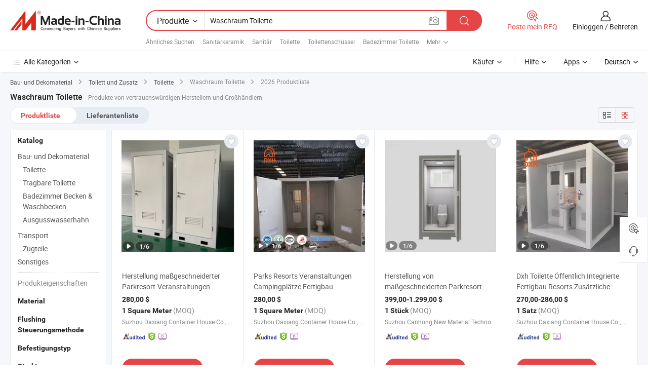

--- FILE ---
content_type: text/html;charset=UTF-8
request_url: https://de.made-in-china.com/tag_search_product/Lavatory-Toilet_usssynyn_1.html
body_size: 51134
content:

<!DOCTYPE html>
<html
                lang="de" >
<head>
    <meta content="text/html; charset=utf-8" http-equiv="Content-Type" />
            <base href="//de.made-in-china.com" />
        <title>China Waschraum Toilette, Waschraum Toilette China Produkte Liste de.Made-in-China.com</title>
    <meta content="Waschraum Toilette, China Waschraum Toilette, Waschraum Toilette Hersteller, Lieferanten, Gro&szlig;h&auml;ndler" name="keywords">
        <meta content="China Waschraum Toilette, Waschraum Toilette Suche China produkte und China Waschraum Toilette hersteller und lieferanten liste de.Made-in-China.com" name="description">
<link rel="dns-prefetch" href="//www.micstatic.com">
<link rel="preconnect" href="//www.micstatic.com">
<link rel="dns-prefetch" href="//image.made-in-china.com">
<link rel="preconnect" href="//image.made-in-china.com">
<link rel="dns-prefetch" href="//pic.made-in-china.com">
<link rel="preconnect" href="//pic.made-in-china.com">
                    <link rel="preload" as="image" href="https://image.made-in-china.com/391f0j00pcKvfsGPEdkh/Herstellung-ma-geschneiderter-Parkresort-Veranstaltungen-Campingplatz-WC-Anlagen-bequeme-vorgefertigte-Badezimmer-Waschr-ume-Toiletten-tragbare-Lavabos.jpg" >
                <link rel="alternate" hreflang="de" href="https://de.made-in-china.com/tag_search_product/Lavatory-Toilet_usssynyn_1.html" />
            <link rel="alternate" hreflang="hi" href="https://hi.made-in-china.com/tag_search_product/Lavatory-Toilet_usssynyn_1.html" />
            <link rel="alternate" hreflang="ru" href="https://ru.made-in-china.com/tag_search_product/Lavatory-Toilet_usssynyn_1.html" />
            <link rel="alternate" hreflang="pt" href="https://pt.made-in-china.com/tag_search_product/Lavatory-Toilet_usssynyn_1.html" />
            <link rel="alternate" hreflang="ko" href="https://kr.made-in-china.com/tag_search_product/Lavatory-Toilet_usssynyn_1.html" />
            <link rel="alternate" hreflang="en" href="https://www.made-in-china.com/products-search/hot-china-products/Lavatory_Toilet.html" />
            <link rel="alternate" hreflang="it" href="https://it.made-in-china.com/tag_search_product/Lavatory-Toilet_usssynyn_1.html" />
            <link rel="alternate" hreflang="fr" href="https://fr.made-in-china.com/tag_search_product/Lavatory-Toilet_usssynyn_1.html" />
            <link rel="alternate" hreflang="es" href="https://es.made-in-china.com/tag_search_product/Lavatory-Toilet_usssynyn_1.html" />
            <link rel="alternate" hreflang="sa" href="https://sa.made-in-china.com/tag_search_product/Lavatory-Toilet_usssynyn_1.html" />
            <link rel="alternate" hreflang="x-default" href="https://www.made-in-china.com/products-search/hot-china-products/Lavatory_Toilet.html" />
            <link rel="alternate" hreflang="vi" href="https://vi.made-in-china.com/tag_search_product/Lavatory-Toilet_usssynyn_1.html" />
            <link rel="alternate" hreflang="th" href="https://th.made-in-china.com/tag_search_product/Lavatory-Toilet_usssynyn_1.html" />
            <link rel="alternate" hreflang="ja" href="https://jp.made-in-china.com/tag_search_product/Lavatory-Toilet_usssynyn_1.html" />
            <link rel="alternate" hreflang="id" href="https://id.made-in-china.com/tag_search_product/Lavatory-Toilet_usssynyn_1.html" />
            <link rel="alternate" hreflang="nl" href="https://nl.made-in-china.com/tag_search_product/Lavatory-Toilet_usssynyn_1.html" />
            <link rel="alternate" hreflang="tr" href="https://tr.made-in-china.com/tag_search_product/Lavatory-Toilet_usssynyn_1.html" />
    <link type="text/css" rel="stylesheet" href="https://www.micstatic.com/landing/www/qp/css/search-list-qp_f88bd609.css" /> <link type="text/css" rel="stylesheet" href="https://www.micstatic.com/landing/www/qp/css/refine-navigation_49434e71.css" /> <link type="text/css" rel="stylesheet" href="https://www.micstatic.com/landing/www/qp/css/qp_mlan_d9434333.css" /> 
    <link type="text/css" rel="stylesheet" href="https://www.micstatic.com/landing/www/qp/css/modules/swiper@7.0.5-bundle.min_f7b0d48b.css" /> <link rel="canonical" href="https://de.made-in-china.com/tag_search_product/Lavatory-Toilet_usssynyn_1.html"/>
	      <link rel="next" href="https://de.made-in-china.com/tag_search_product/Lavatory-Toilet_usssynyn_2.html"/>
                      <link rel="alternate" media="only screen and (max-width:640)" href="https://m.made-in-china.com/hot-china-products/Waschraum_Toilette.html">
    <style>
        body{
            min-width: 1024px;
        }
    </style>
<!-- Polyfill Code Begin --><script chaset="utf-8" type="text/javascript" src="https://www.micstatic.com/polyfill/polyfill-simplify_eb12d58d.js"></script><!-- Polyfill Code End --></head>
<body class="layout-auto gallary " probe-clarity="false" >
<input type="hidden" name="needFetchLanguageByAjax" value="false" class="J-needFetchLanguageByAjax">
    <div id="header" ></div>
<script>
    function headerMlanInit() {
        const funcName = 'headerMlan';
        const app = new window[funcName]({target: document.getElementById('header'), props: {props: {"pageType":2,"logoTitle":"Hersteller und Lieferanten","logoUrl":null,"base":{"buyerInfo":{"service":"Service","newUserGuide":"Leitfaden für Neue Benutzer","auditReport":"Audited Suppliers' Reports","meetSuppliers":"Meet Suppliers","onlineTrading":"Secured Trading Service","buyerCenter":"Käufer-Center","contactUs":"Kontakt","search":"Suche","prodDirectory":"Produktverzeichnis","supplierDiscover":"Supplier Discover","sourcingRequest":"Beschaffungsanfrage Posten","quickLinks":"Quick Links","myFavorites":"Meine Favoriten","visitHistory":"Browser-Chronik","buyer":"Käufer","blog":"Geschäfts-einblicke"},"supplierInfo":{"supplier":"Lieferant","joinAdvance":"加入高级会员","tradeServerMarket":"外贸服务市场","memberHome":"外贸e家","cloudExpo":"Smart Expo云展会","onlineTrade":"交易服务","internationalLogis":"国际物流","northAmericaBrandSailing":"北美全渠道出海","micDomesticTradeStation":"中国制造网内贸站"},"helpInfo":{"whyMic":"Why Made-in-China.com","auditSupplierWay":"Wie prüfen wir Lieferanten","securePaymentWay":"Wie sichern wir die Zahlung","submitComplaint":"Eine Beschwerde einreichen","contactUs":"Kontakt","faq":"FAQ","help":"Hilfe"},"appsInfo":{"downloadApp":"Lade App herunter!","forBuyer":"Für Käufer","forSupplier":"Für Lieferant","exploreApp":"Entdecken Sie exklusive App-Rabatte","apps":"Apps"},"languages":[{"lanCode":0,"simpleName":"en","name":"English","value":"//www.made-in-china.com/products-search/hot-china-products/Lavatory_Toilet.html","htmlLang":"en"},{"lanCode":5,"simpleName":"es","name":"Español","value":"//es.made-in-china.com/tag_search_product/Lavatory-Toilet_usssynyn_1.html","htmlLang":"es"},{"lanCode":4,"simpleName":"pt","name":"Português","value":"//pt.made-in-china.com/tag_search_product/Lavatory-Toilet_usssynyn_1.html","htmlLang":"pt"},{"lanCode":2,"simpleName":"fr","name":"Français","value":"//fr.made-in-china.com/tag_search_product/Lavatory-Toilet_usssynyn_1.html","htmlLang":"fr"},{"lanCode":3,"simpleName":"ru","name":"Русский язык","value":"//ru.made-in-china.com/tag_search_product/Lavatory-Toilet_usssynyn_1.html","htmlLang":"ru"},{"lanCode":8,"simpleName":"it","name":"Italiano","value":"//it.made-in-china.com/tag_search_product/Lavatory-Toilet_usssynyn_1.html","htmlLang":"it"},{"lanCode":6,"simpleName":"de","name":"Deutsch","value":"//de.made-in-china.com/","htmlLang":"de"},{"lanCode":7,"simpleName":"nl","name":"Nederlands","value":"//nl.made-in-china.com/tag_search_product/Lavatory-Toilet_usssynyn_1.html","htmlLang":"nl"},{"lanCode":9,"simpleName":"sa","name":"العربية","value":"//sa.made-in-china.com/tag_search_product/Lavatory-Toilet_usssynyn_1.html","htmlLang":"ar"},{"lanCode":11,"simpleName":"kr","name":"한국어","value":"//kr.made-in-china.com/tag_search_product/Lavatory-Toilet_usssynyn_1.html","htmlLang":"ko"},{"lanCode":10,"simpleName":"jp","name":"日本語","value":"//jp.made-in-china.com/tag_search_product/Lavatory-Toilet_usssynyn_1.html","htmlLang":"ja"},{"lanCode":12,"simpleName":"hi","name":"हिन्दी","value":"//hi.made-in-china.com/tag_search_product/Lavatory-Toilet_usssynyn_1.html","htmlLang":"hi"},{"lanCode":13,"simpleName":"th","name":"ภาษาไทย","value":"//th.made-in-china.com/tag_search_product/Lavatory-Toilet_usssynyn_1.html","htmlLang":"th"},{"lanCode":14,"simpleName":"tr","name":"Türkçe","value":"//tr.made-in-china.com/tag_search_product/Lavatory-Toilet_usssynyn_1.html","htmlLang":"tr"},{"lanCode":15,"simpleName":"vi","name":"Tiếng Việt","value":"//vi.made-in-china.com/tag_search_product/Lavatory-Toilet_usssynyn_1.html","htmlLang":"vi"},{"lanCode":16,"simpleName":"id","name":"Bahasa Indonesia","value":"//id.made-in-china.com/tag_search_product/Lavatory-Toilet_usssynyn_1.html","htmlLang":"id"}],"showMlan":true,"showRules":false,"rules":"Rules","language":"de","menu":"Speisekarte","subTitle":null,"subTitleLink":null,"stickyInfo":null},"categoryRegion":{"categories":"Alle Kategorien","categoryList":[{"name":"Landwirtschaft & Essen","value":"https://de.made-in-china.com/category1_Agriculture-Food/Agriculture-Food_usssssssss.html","catCode":"1000000000"},{"name":"Kleidung & Accessories","value":"https://de.made-in-china.com/category1_Apparel-Accessories/Apparel-Accessories_uussssssss.html","catCode":"1100000000"},{"name":"Kunsthandwerk","value":"https://de.made-in-china.com/category1_Arts-Crafts/Arts-Crafts_uyssssssss.html","catCode":"1200000000"},{"name":"Auto, Motor und Zusatz","value":"https://de.made-in-china.com/category1_Auto-Motorcycle-Parts-Accessories/Auto-Motorcycle-Parts-Accessories_yossssssss.html","catCode":"2900000000"},{"name":"Koffer, Handtaschen und Geschenkkisten","value":"https://de.made-in-china.com/category1_Bags-Cases-Boxes/Bags-Cases-Boxes_yhssssssss.html","catCode":"2600000000"},{"name":"Chemische Produkte","value":"https://de.made-in-china.com/category1_Chemicals/Chemicals_uissssssss.html","catCode":"1300000000"},{"name":"Computerartikel","value":"https://de.made-in-china.com/category1_Computer-Products/Computer-Products_iissssssss.html","catCode":"3300000000"},{"name":"Bau- und Dekomaterial","value":"https://de.made-in-china.com/category1_Construction-Decoration/Construction-Decoration_ugssssssss.html","catCode":"1500000000"},{"name":"Konsumelektronik","value":"https://de.made-in-china.com/category1_Consumer-Electronics/Consumer-Electronics_unssssssss.html","catCode":"1400000000"},{"name":"Elektronik","value":"https://de.made-in-china.com/category1_Electrical-Electronics/Electrical-Electronics_uhssssssss.html","catCode":"1600000000"},{"name":"Möbel","value":"https://de.made-in-china.com/category1_Furniture/Furniture_yessssssss.html","catCode":"2700000000"},{"name":"Gesundheit und Medizin","value":"https://de.made-in-china.com/category1_Health-Medicine/Health-Medicine_uessssssss.html","catCode":"1700000000"},{"name":"Industrielle Anlagen und Zusatzteile","value":"https://de.made-in-china.com/category1_Industrial-Equipment-Components/Industrial-Equipment-Components_inssssssss.html","catCode":"3400000000"},{"name":"Messinstrumente","value":"https://de.made-in-china.com/category1_Instruments-Meters/Instruments-Meters_igssssssss.html","catCode":"3500000000"},{"name":"Alltagsgegenstände","value":"https://de.made-in-china.com/category1_Light-Industry-Daily-Use/Light-Industry-Daily-Use_urssssssss.html","catCode":"1800000000"},{"name":"Beleuchtung","value":"https://de.made-in-china.com/category1_Lights-Lighting/Lights-Lighting_isssssssss.html","catCode":"3000000000"},{"name":"Produktionsmaschinen","value":"https://de.made-in-china.com/category1_Manufacturing-Processing-Machinery/Manufacturing-Processing-Machinery_uossssssss.html","catCode":"1900000000"},{"name":"Mineralien und Energie","value":"https://de.made-in-china.com/category1_Metallurgy-Mineral-Energy/Metallurgy-Mineral-Energy_ysssssssss.html","catCode":"2000000000"},{"name":"Büromaterial","value":"https://de.made-in-china.com/category1_Office-Supplies/Office-Supplies_yrssssssss.html","catCode":"2800000000"},{"name":"Verpackung und Druck","value":"https://de.made-in-china.com/category1_Packaging-Printing/Packaging-Printing_ihssssssss.html","catCode":"3600000000"},{"name":"Sicherheit und Schutz","value":"https://de.made-in-china.com/category1_Security-Protection/Security-Protection_ygssssssss.html","catCode":"2500000000"},{"name":"Service","value":"https://de.made-in-china.com/category1_Service/Service_ynssssssss.html","catCode":"2400000000"},{"name":"Sport und Erholung","value":"https://de.made-in-china.com/category1_Sporting-Goods-Recreation/Sporting-Goods-Recreation_iussssssss.html","catCode":"3100000000"},{"name":"Textilien","value":"https://de.made-in-china.com/category1_Textile/Textile_yussssssss.html","catCode":"2100000000"},{"name":"Werkzeug","value":"https://de.made-in-china.com/category1_Tools-Hardware/Tools-Hardware_iyssssssss.html","catCode":"3200000000"},{"name":"Spielzeug","value":"https://de.made-in-china.com/category1_Toys/Toys_yyssssssss.html","catCode":"2200000000"},{"name":"Transport","value":"https://de.made-in-china.com/category1_Transportation/Transportation_yissssssss.html","catCode":"2300000000"}],"more":"Mehr"},"searchRegion":{"show":true,"lookingFor":"Sagen Sie uns, was Sie suchen...","homeUrl":"//de.made-in-china.com","products":"Produkte","suppliers":"Lieferanten","auditedFactory":null,"uploadImage":"Bild hochladen","max20MbPerImage":"Maximal 20 MB pro Bild","yourRecentKeywords":"Ihre letzten Schlüsselwörter","clearHistory":"Verlauf Löschen","popularSearches":"Ähnliches Suchen","relatedSearches":"Mehr","more":null,"maxSizeErrorMsg":"Upload fehlgeschlagen. Die maximale Bildgröße beträgt 20 MB.","noNetworkErrorMsg":"Keine Netzwerk Verbindung. Bitte überprüfen Sie Ihre Netzwerkeinstellungen und versuchen Sie es noch einmal.","uploadFailedErrorMsg":"Hochladen fehlgeschlagen.Falsches Bildformat. Unterstützte Formate: JPG, PNG, BMP.","relatedList":[{"word":"Sanit&auml;rkeramik","adsData":"Sanit&auml;rkeramik","link":"https://de.made-in-china.com/tag_search_product/Sanitary-Ware_gghn_1.html","title":"Sanitary Ware"},{"word":"Sanit&auml;r","adsData":"Sanit&auml;r","link":"https://de.made-in-china.com/tag_search_product/Sanitary_ggnn_1.html","title":"Sanitary"},{"word":"Toilette","adsData":"Toilette","link":"https://de.made-in-china.com/tag_search_product/Toilet_yirhn_1.html","title":"Toilet"},{"word":"Toilettensch&uuml;ssel","adsData":"Toilettensch&uuml;ssel","link":"https://de.made-in-china.com/tag_search_product/Toilet-Bowl_rensn_1.html","title":"Toilet Bowl"},{"word":"Badezimmer Toilette","adsData":"Badezimmer Toilette","link":"https://de.made-in-china.com/tag_search_product/Bathroom-Toilet_isygyn_1.html","title":"Bathroom Toilet"},{"word":"Wei&szlig;es WC","adsData":"Wei&szlig;es WC","link":"https://de.made-in-china.com/tag_search_product/White-Toilet_geynugn_1.html","title":"White Toilet"},{"word":"Steinbecken","adsData":"Steinbecken","link":"https://de.made-in-china.com/tag_search_product/Stone-Sink_ihehn_1.html","title":"Stone Sink"},{"word":"Keramische Toilette","adsData":"Keramische Toilette","link":"https://de.made-in-china.com/tag_search_product/Ceramic-Toilet_hhsgn_1.html","title":"Ceramic Toilet"},{"word":"Toilettensitz","adsData":"Toilettensitz","link":"https://de.made-in-china.com/tag_search_product/Toilet-Seat_yroyn_1.html","title":"Toilet Seat"}],"relatedTitle":null,"relatedTitleLink":null,"formParams":null,"mlanFormParams":{"keyword":"Waschraum Toilette","inputkeyword":"Waschraum Toilette","type":null,"currentTab":null,"currentPage":null,"currentCat":null,"currentRegion":null,"currentProp":null,"submitPageUrl":null,"parentCat":null,"otherSearch":null,"currentAllCatalogCodes":null,"sgsMembership":null,"memberLevel":null,"topOrder":null,"size":null,"more":"mehr","less":"less","staticUrl50":null,"staticUrl10":null,"staticUrl30":null,"condition":"0","conditionParamsList":[{"condition":"0","conditionName":null,"action":"/productSearch?keyword=#word#","searchUrl":null,"inputPlaceholder":null},{"condition":"1","conditionName":null,"action":"/companySearch?keyword=#word#","searchUrl":null,"inputPlaceholder":null}]},"enterKeywordTips":"Bitte geben Sie mindestens ein Stichwort für Ihre Suche ein.","openMultiSearch":false},"frequentRegion":{"rfq":{"rfq":"Poste mein RFQ","searchRfq":"Search RFQs","acquireRfqHover":"Sagen Sie uns, was Sie brauchen und probieren Sie den einfachen Weg, um Angebote zu erhalten !","searchRfqHover":"Discover quality RFQs and connect with big-budget buyers"},"account":{"account":"Konto","signIn":"Einloggen","join":"Beitreten","newUser":"Neuer Benutzer","joinFree":"Kostenlos beitreten","or":"Oder","socialLogin":"Durch Klicken auf Anmelden, Kostenlos anmelden oder Fortfahren mit Facebook, Linkedin, Twitter, Google, %s stimme ich der %sUser Agreement%s und der %sPrivacy Policy%s zu","message":"Nachrichten","quotes":"Zitate","orders":"Aufträge","favorites":"Favoriten","visitHistory":"Browser-Chronik","postSourcingRequest":"Beschaffungsanfrage Posten","hi":"Hallo","signOut":"Austragen","manageProduct":"Produkte Verwalten","editShowroom":"Showroom bearbeiten","username":"","userType":null,"foreignIP":true,"currentYear":2026,"userAgreement":"Nutzungsvertrag","privacyPolicy":"Datenschutzerklärung"},"message":{"message":"Nachrichten","signIn":"Einloggen","join":"Beitreten","newUser":"Neuer Benutzer","joinFree":"Kostenlos beitreten","viewNewMsg":"Sign in to view the new messages","inquiry":"Anfragen","rfq":"RFQs","awaitingPayment":"Awaiting payments","chat":"Plaudern","awaitingQuotation":"Warten auf Angebote"},"cart":{"cart":"Anfragekorb"}},"busiRegion":null,"previewRegion":null}}});
		const hoc=o=>(o.__proto__.$get=function(o){return this.$$.ctx[this.$$.props[o]]},o.__proto__.$getKeys=function(){return Object.keys(this.$$.props)},o.__proto__.$getProps=function(){return this.$get("props")},o.__proto__.$setProps=function(o){var t=this.$getKeys(),s={},p=this;t.forEach(function(o){s[o]=p.$get(o)}),s.props=Object.assign({},s.props,o),this.$set(s)},o.__proto__.$help=function(){console.log("\n            $set(props): void             | 设置props的值\n            $get(key: string): any        | 获取props指定key的值\n            $getKeys(): string[]          | 获取props所有key\n            $getProps(): any              | 获取props里key为props的值（适用nail）\n            $setProps(params: any): void  | 设置props里key为props的值（适用nail）\n            $on(ev, callback): func       | 添加事件监听，返回移除事件监听的函数\n            $destroy(): void              | 销毁组件并触发onDestroy事件\n        ")},o);
        window[`${funcName}Api`] = hoc(app);
    };
</script><script type="text/javascript" crossorigin="anonymous" onload="headerMlanInit()" src="https://www.micstatic.com/nail/pc/header-mlan_6f301846.js"></script><div class="auto-size J-auto-size">
    <input type="hidden" id="sensor_pg_v" value="st:qp,m:Waschraum Toilette,p:1,tp:103,stp:10301,plate:show_wd,tp:103,stp:10301,abt:null,abp:a"/>
        <input type="hidden" id="appendQueryParam" value=""/>
    <input type="hidden" id="completeProdParam" value="[&quot;sxzpdYeECvRw&quot;,&quot;VmWUhJNcXSYj&quot;,&quot;KYbRrXBdMkVM&quot;,&quot;UYpUBCRSCrkZ&quot;,&quot;pYBUqFjrAAkK&quot;,&quot;SRyYVADoCQhs&quot;,&quot;BatrMqWjCRYC&quot;,&quot;RjmEPNKyrCkc&quot;,&quot;yGXpJrOUHscx&quot;,&quot;RnOUCkNhlXYj&quot;,&quot;ARYrPxlEmUcw&quot;,&quot;RUSYceioYpWT&quot;,&quot;gYspDKMraEWU&quot;,&quot;oCnJuEvdANWV&quot;,&quot;CROYyueUAchG&quot;,&quot;QRUYhxioupWk&quot;,&quot;aQkUvRBVXKrZ&quot;,&quot;SUopXEedbAhG&quot;,&quot;HpNRDKUGOEkl&quot;,&quot;ljmJgHByAskI&quot;,&quot;jpvrumwPhbWJ&quot;,&quot;XUrpxmlcvRky&quot;,&quot;AJORZfyxgSri&quot;,&quot;sjVmevgxAJWO&quot;,&quot;CpJRGWyEqUVP&quot;,&quot;aNQnGPwgbjcs&quot;,&quot;pYUrOeIDsRcE&quot;,&quot;XEFrZLNcyvYj&quot;,&quot;rKunxYmGICho&quot;,&quot;PUCRpnDjHfcw&quot;]"/>
    <input type="hidden" id="prodKeyword" value="Lavatory_Toilet"/>
    <input type="hidden" name="user_behavior_trace_id" id="user_behavior_trace_id" value="1jfdcaihc409v"/>
        <div class="page cf">
                <div itemscope itemtype="https://schema.org/BreadcrumbList" class="crumb grid">
                                                <span itemprop="itemListElement" itemscope itemtype="https://schema.org/ListItem">
                        <a itemprop="item" href="https://de.made-in-china.com/category1_Construction-Decoration/Construction-Decoration_ugssssssss.html">
                            <span itemprop="name">Bau- und Dekomaterial</span>
                        </a>
                        <meta itemprop="position" content="1"/>
                    </span>
                    <i class="ob-icon icon-right"></i>
                                                                                                <span itemprop="itemListElement" itemscope itemtype="https://schema.org/ListItem">
                        <a itemprop="item" href="https://de.made-in-china.com/category23_Construction-Decoration/Toilet-Accessories_ugggssssss_1.html">
                            <span itemprop="name">Toilett und Zusatz</span>
                        </a>
                        <meta itemprop="position" content="2"/>
                    </span>
                    <i class="ob-icon icon-right"></i>
                                                                                                <span itemprop="itemListElement" itemscope itemtype="https://schema.org/ListItem">
                        <a itemprop="item" href="https://de.made-in-china.com/category23_Construction-Decoration/Toilet_ugggsnssss_1.html">
                            <span itemprop="name">Toilette</span>
                        </a>
                        <meta itemprop="position" content="3"/>
                    </span>
                    <i class="ob-icon icon-right"></i>
                                    <span>Waschraum Toilette</span>
                                        <i class="ob-icon icon-right"></i>
            <span>
                                     2026 Produktliste
                            </span>
        </div>
        <input id="J-strong-words" name="strong-words" type="hidden" value="{&quot;strongWordList&quot;:[&quot;Lavatory Toilet&quot;]}" />
        <input id="ads_word" name="ads_word" type="hidden" value="Waschraum Toilette" />
        <input type="hidden" id="qaSource" value="1">
        <input type="hidden" name="iqa-portrait" id="iqa-portrait" value="" />
        <input id="compareFromPage" name="compareFromPage" type="hidden" value="3" />
        <input id="contactUrlParam" type="hidden" value="${contactUrlParam}" />
        <input id="J-isLanding" type="hidden" value="true" />
        <div class="page-wrap search-list new-search-list cf">
                                                <div class="search-list-container main-wrap">
                <div class="main">
                    <div class="num-found">
    <h1 class="product_word">Waschraum Toilette</h1>
                    Produkte von vertrauenswürdigen Herstellern und Großhändlern
        </div>
                    <div class="search-filter-bar">
                        <div class="list-tab">
                            <ul class="tab">
                                <li class="selected"><a>
                                                                            Produktliste
                                                                    </a></li>
                                <li>
                                                                            <a href="https://de.made-in-china.com/manufacturers/lavatory-toilet.html">
                                            Lieferantenliste
                                        </a>
                                                                    </li>
                                                                                            </ul>
                        </div>
                        <div class="view-type cf">
<input type="hidden" value="https://de.made-in-china.com/tag_search_product/Lavatory-Toilet_usssynyn_1.html" id="firstPageUrl">
<div class="refine-sort">
    <div class="list-switch">
        <span class="text"> Sehen: </span>
        <span class="list-switch-types">
                <a href="javascript:;"ads-data="t:90,md:1,c:2" onclick="if(saveViewTypeCookie){saveViewTypeCookie(1)}" ontouchstart="if(saveViewTypeCookie){saveViewTypeCookie(1)}" rel="nofollow"
                   class="list-switch-btn list-switch-btn-left unselect ">
					<i class="ob-icon icon-list"></i>
					<div class="tip arrow-bottom tip-switch-list">
                         <div class="tip-con">
                             <p class="tip-para">Listenansicht</p>
                         </div>
                             <span class="arrow arrow-out">
                                 <span class="arrow arrow-in"></span>
                             </span>
                     </div>
                </a>
                <a href="javascript:;" onclick="" ontouchstart="" rel="nofollow"
                   class="list-switch-btn list-switch-btn-right selected ">
					<i class="ob-icon icon-gallery"></i>
					<div class="tip arrow-bottom tip-switch-gallery">
                         <div class="tip-con">
                             <p class="tip-para">Galerieansicht</p>
                         </div>
                             <span class="arrow arrow-out">
                                 <span class="arrow arrow-in"></span>
                             </span>
                     </div>
                </a>
				</span>
    </div>
</div> </div>
                    </div>
                                                            <div class="search-list">
                        <div class="prod-list J-prod-list gallary ">
 <!-- topRank -->
<!-- product -->
<div class="list-img" id="product-div1" data-show-type="interstAd" faw-module="Search_prod_list" cz-id="sxzpdYeECvRw">
     <div class="list-img-wrap">
         <div class="products-item">
             <!-- 图片 -->
			               <div class="prod-img prod-img-space img-total slide-prod J-slider-prod">
                 <div class="img-box swiper-container J-slider-prod-box">
					<div class="img-list swiper-wrapper prod-banner-list" ads-data="t:6,aid:,flx_deliv_tp:ads,ads_tp:dingtui2,abt:,abp:a,srv_id:oELxQPWUBmny,delivery_region_cd:7,si:1,md:3,pdid:sxzpdYeECvRw,ps:,a:1,mds:30,c:2,is_trade:1,is_sample:1,is_rushorder:0,pcid:zBHGMZEdZhcQ,pa:,is_3d_prod:0" faw-exposure id="banner-slider">
																													 																																			<a rel="nofollow" class="img-wrap swiper-slide img-thumb-auto J-lazyimgs" referrerpolicy="unsafe-url" href="https://de.made-in-china.com/co_dxprefabhouse/product_Manufacture-Customized-Park-Resort-Events-Camp-Ground-Restroom-Convenience-Prefabricated-Bathroom-Washroom-Restroom-Water-Closet-Events-Portable-Lavatory-Toilet_yseihooryy.html" target="_blank" ads-data="t:6,aid:,flx_deliv_tp:ads,ads_tp:dingtui2,abt:,abp:a,srv_id:oELxQPWUBmny,ads_srv_tp:,delivery_region_cd:7,isrec:,recu:,recv:,si:1,md:3,pdid:sxzpdYeECvRw,ps:,a:1,mds:30,c:2,pcid:zBHGMZEdZhcQ,st:8,is_trade:1,is_sample:1,is_rushorder:0,pa:8,is_3d_prod:0">
										<div class="img-thumb-inner">
												<img class="J-firstLazyload" src="https://www.micstatic.com/common/img/space.png?_v=1768815327912" data-original="https://image.made-in-china.com/391f0j00pcKvfsGPEdkh/Herstellung-ma-geschneiderter-Parkresort-Veranstaltungen-Campingplatz-WC-Anlagen-bequeme-vorgefertigte-Badezimmer-Waschr-ume-Toiletten-tragbare-Lavabos.webp" alt="Herstellung ma&szlig;geschneiderter Parkresort-Veranstaltungen Campingplatz-WC-Anlagen, bequeme vorgefertigte Badezimmer, Waschr&auml;ume, Toiletten, tragbare Lavabos">
										</div>
						 			</a>
																																												<a rel="nofollow" class="img-wrap swiper-slide img-thumb-auto J-lazyimgs" referrerpolicy="unsafe-url" href="https://de.made-in-china.com/co_dxprefabhouse/product_Manufacture-Customized-Park-Resort-Events-Camp-Ground-Restroom-Convenience-Prefabricated-Bathroom-Washroom-Restroom-Water-Closet-Events-Portable-Lavatory-Toilet_yseihooryy.html" target="_blank" ads-data="t:6,aid:,flx_deliv_tp:ads,ads_tp:dingtui2,abt:,abp:a,srv_id:oELxQPWUBmny,ads_srv_tp:,delivery_region_cd:7,isrec:,recu:,recv:,si:1,md:3,pdid:sxzpdYeECvRw,ps:,a:1,mds:30,c:2,pcid:zBHGMZEdZhcQ,st:8,is_trade:1,is_sample:1,is_rushorder:0,pa:8,is_3d_prod:0">
										<div class="img-thumb-inner">
												<img src="https://www.micstatic.com/common/img/space.png?_v=1768815327912" data-original="https://image.made-in-china.com/391f0j00rcKMfdGBkmbW/Herstellung-ma-geschneiderter-Parkresort-Veranstaltungen-Campingplatz-WC-Anlagen-bequeme-vorgefertigte-Badezimmer-Waschr-ume-Toiletten-tragbare-Lavabos.webp" alt="Herstellung ma&szlig;geschneiderter Parkresort-Veranstaltungen Campingplatz-WC-Anlagen, bequeme vorgefertigte Badezimmer, Waschr&auml;ume, Toiletten, tragbare Lavabos">
										</div>
						 			</a>
																																												<a rel="nofollow" class="img-wrap swiper-slide img-thumb-auto J-lazyimgs" referrerpolicy="unsafe-url" href="https://de.made-in-china.com/co_dxprefabhouse/product_Manufacture-Customized-Park-Resort-Events-Camp-Ground-Restroom-Convenience-Prefabricated-Bathroom-Washroom-Restroom-Water-Closet-Events-Portable-Lavatory-Toilet_yseihooryy.html" target="_blank" ads-data="t:6,aid:,flx_deliv_tp:ads,ads_tp:dingtui2,abt:,abp:a,srv_id:oELxQPWUBmny,ads_srv_tp:,delivery_region_cd:7,isrec:,recu:,recv:,si:1,md:3,pdid:sxzpdYeECvRw,ps:,a:1,mds:30,c:2,pcid:zBHGMZEdZhcQ,st:8,is_trade:1,is_sample:1,is_rushorder:0,pa:8,is_3d_prod:0">
										<div class="img-thumb-inner">
												<img src="https://www.micstatic.com/common/img/space.png?_v=1768815327912" data-original="https://image.made-in-china.com/391f0j00LosBfGRmfdki/Herstellung-ma-geschneiderter-Parkresort-Veranstaltungen-Campingplatz-WC-Anlagen-bequeme-vorgefertigte-Badezimmer-Waschr-ume-Toiletten-tragbare-Lavabos.webp" alt="Herstellung ma&szlig;geschneiderter Parkresort-Veranstaltungen Campingplatz-WC-Anlagen, bequeme vorgefertigte Badezimmer, Waschr&auml;ume, Toiletten, tragbare Lavabos">
										</div>
						 			</a>
																																												<a rel="nofollow" class="img-wrap swiper-slide img-thumb-auto J-lazyimgs" referrerpolicy="unsafe-url" href="https://de.made-in-china.com/co_dxprefabhouse/product_Manufacture-Customized-Park-Resort-Events-Camp-Ground-Restroom-Convenience-Prefabricated-Bathroom-Washroom-Restroom-Water-Closet-Events-Portable-Lavatory-Toilet_yseihooryy.html" target="_blank" ads-data="t:6,aid:,flx_deliv_tp:ads,ads_tp:dingtui2,abt:,abp:a,srv_id:oELxQPWUBmny,ads_srv_tp:,delivery_region_cd:7,isrec:,recu:,recv:,si:1,md:3,pdid:sxzpdYeECvRw,ps:,a:1,mds:30,c:2,pcid:zBHGMZEdZhcQ,st:8,is_trade:1,is_sample:1,is_rushorder:0,pa:8,is_3d_prod:0">
										<div class="img-thumb-inner">
												<img src="https://www.micstatic.com/common/img/space.png?_v=1768815327912" data-original="https://image.made-in-china.com/391f0j00IojBRLfrCwki/Herstellung-ma-geschneiderter-Parkresort-Veranstaltungen-Campingplatz-WC-Anlagen-bequeme-vorgefertigte-Badezimmer-Waschr-ume-Toiletten-tragbare-Lavabos.webp" alt="Herstellung ma&szlig;geschneiderter Parkresort-Veranstaltungen Campingplatz-WC-Anlagen, bequeme vorgefertigte Badezimmer, Waschr&auml;ume, Toiletten, tragbare Lavabos">
										</div>
						 			</a>
																																												<a rel="nofollow" class="img-wrap swiper-slide img-thumb-auto J-lazyimgs" referrerpolicy="unsafe-url" href="https://de.made-in-china.com/co_dxprefabhouse/product_Manufacture-Customized-Park-Resort-Events-Camp-Ground-Restroom-Convenience-Prefabricated-Bathroom-Washroom-Restroom-Water-Closet-Events-Portable-Lavatory-Toilet_yseihooryy.html" target="_blank" ads-data="t:6,aid:,flx_deliv_tp:ads,ads_tp:dingtui2,abt:,abp:a,srv_id:oELxQPWUBmny,ads_srv_tp:,delivery_region_cd:7,isrec:,recu:,recv:,si:1,md:3,pdid:sxzpdYeECvRw,ps:,a:1,mds:30,c:2,pcid:zBHGMZEdZhcQ,st:8,is_trade:1,is_sample:1,is_rushorder:0,pa:8,is_3d_prod:0">
										<div class="img-thumb-inner">
												<img src="https://www.micstatic.com/common/img/space.png?_v=1768815327912" data-original="https://image.made-in-china.com/391f0j00HbsBfcRtCJkl/Herstellung-ma-geschneiderter-Parkresort-Veranstaltungen-Campingplatz-WC-Anlagen-bequeme-vorgefertigte-Badezimmer-Waschr-ume-Toiletten-tragbare-Lavabos.webp" alt="Herstellung ma&szlig;geschneiderter Parkresort-Veranstaltungen Campingplatz-WC-Anlagen, bequeme vorgefertigte Badezimmer, Waschr&auml;ume, Toiletten, tragbare Lavabos">
										</div>
						 			</a>
																																												<a rel="nofollow" class="img-wrap swiper-slide img-thumb-auto J-lazyimgs" referrerpolicy="unsafe-url" href="https://de.made-in-china.com/co_dxprefabhouse/product_Manufacture-Customized-Park-Resort-Events-Camp-Ground-Restroom-Convenience-Prefabricated-Bathroom-Washroom-Restroom-Water-Closet-Events-Portable-Lavatory-Toilet_yseihooryy.html" target="_blank" ads-data="t:6,aid:,flx_deliv_tp:ads,ads_tp:dingtui2,abt:,abp:a,srv_id:oELxQPWUBmny,ads_srv_tp:,delivery_region_cd:7,isrec:,recu:,recv:,si:1,md:3,pdid:sxzpdYeECvRw,ps:,a:1,mds:30,c:2,pcid:zBHGMZEdZhcQ,st:8,is_trade:1,is_sample:1,is_rushorder:0,pa:8,is_3d_prod:0">
										<div class="img-thumb-inner">
												<img src="https://www.micstatic.com/common/img/space.png?_v=1768815327912" data-original="https://image.made-in-china.com/391f0j00PoSMUjGnMJcV/Herstellung-ma-geschneiderter-Parkresort-Veranstaltungen-Campingplatz-WC-Anlagen-bequeme-vorgefertigte-Badezimmer-Waschr-ume-Toiletten-tragbare-Lavabos.webp" alt="Herstellung ma&szlig;geschneiderter Parkresort-Veranstaltungen Campingplatz-WC-Anlagen, bequeme vorgefertigte Badezimmer, Waschr&auml;ume, Toiletten, tragbare Lavabos">
										</div>
						 			</a>
																																													</div>
					 					 						 <a referrerpolicy="unsafe-url" href="https://de.made-in-china.com/co_dxprefabhouse/product_Manufacture-Customized-Park-Resort-Events-Camp-Ground-Restroom-Convenience-Prefabricated-Bathroom-Washroom-Restroom-Water-Closet-Events-Portable-Lavatory-Toilet_yseihooryy.html#slideVideo" target="_blank" rel="nofollow"
							class="has-icon has-video-icon"><img src="https://www.micstatic.com/landing/www/qp/img/video_456aa956.svg" alt="Video"/></a>
					 					 					 						 <a referrerpolicy="unsafe-url" href="https://de.made-in-china.com/co_dxprefabhouse/product_Manufacture-Customized-Park-Resort-Events-Camp-Ground-Restroom-Convenience-Prefabricated-Bathroom-Washroom-Restroom-Water-Closet-Events-Portable-Lavatory-Toilet_yseihooryy.html" target="_blank" rel="nofollow" class="has-page swiper-page-wrap">
							 <span class="page-current">1</span>/
							 <span class="page-total">6</span>
						 </a>
					 					 					 						 <a class="img-left J-slide-left" href="javascript:;"><i class="ob-icon icon-left"></i></a>
						 <a class="img-right J-slide-right" href="javascript:;"><i class="ob-icon icon-right"></i></a>
					 				 </div>
				 					 <div class="pagination J-pagination">
						 <span class="swiper-pagination-switch swiper-visible-switch swiper-active-switch"></span>
						 <span class="swiper-pagination-switch"></span>
						 <span class="swiper-pagination-switch"></span>
					 </div>
				 			 </div>
			 			 				 <a href="javascript:void(0);"
					class="prod-favorite-icon J-add2Fav" cz-type="prod"
					cz-id="sxzpdYeECvRw" ads-data="st:17,pdid:sxzpdYeECvRw,pcid:zBHGMZEdZhcQ,is_trade:1,is_sample:1,is_rushorder:0,a:1">
					 <i class="ob-icon icon-heart-f"></i>
					 <i class="ob-icon icon-heart"></i>
					 <div class="tip arrow-top tip-faverite">
						 <div class="tip-con"><p class="tip-para">Favoriten</p></div>
						 <span class="arrow arrow-out"><span class="arrow arrow-in"></span></span>
					 </div>
				 </a>
			                 <!-- 内容 -->
			 <div id="onlineTradeAble3" style="display:none;">true 1</div>
             <div class="detail">
				 				 <input type="hidden" name="mainProdValue" value="6"/>
				 				 <div class="icon-list certified-logo">
				 					 </div>
				 				 <div class="product-name-wrap
 									">
					 <h2 class="product-name" data-prod-tag="">
						 <a title="Herstellung maßgeschneiderter Parkresort-Veranstaltungen Campingplatz-WC-Anlagen, bequeme vorgefertigte Badezimmer, Waschräume, Toiletten, tragbare Lavabos" referrerpolicy="unsafe-url" href="https://de.made-in-china.com/co_dxprefabhouse/product_Manufacture-Customized-Park-Resort-Events-Camp-Ground-Restroom-Convenience-Prefabricated-Bathroom-Washroom-Restroom-Water-Closet-Events-Portable-Lavatory-Toilet_yseihooryy.html" target="_blank" ads-data="t:6,aid:,flx_deliv_tp:ads,ads_tp:dingtui2,abt:,abp:a,srv_id:oELxQPWUBmny,ads_srv_tp:,delivery_region_cd:7,isrec:,recu:,recv:,si:1,md:3,pdid:sxzpdYeECvRw,ps:,a:1,mds:30,c:2,pcid:zBHGMZEdZhcQ,st:2,is_trade:1,is_sample:1,is_rushorder:0,pa:2">
							 Herstellung maßgeschneiderter Parkresort-Veranstaltungen Campingplatz-WC-Anlagen, bequeme vorgefertigte Badezimmer, Waschräume, Toiletten, tragbare Lavabos
						 </a>
					 </h2>
					 					 					 				 </div>
				 <div class="product-property">
					 						 <div class="ellipsis attr-item J-faketitle"><span
								 class="attribute"><strong class="price"><span>280,00</span> $</strong></span></div>
					 					 						 <div class="ellipsis attr-item J-faketitle"><span
								 class="attribute"><strong> 1 Square Meter</strong> </span> <span class="moq-text">(MOQ)</span>
						 </div>
					 				 </div>
				 				 <div class="company-info">
					 <div class="company-name ellipsis">
						 <a referrerpolicy="unsafe-url" href="https://de.made-in-china.com/co_dxprefabhouse/"
							 							 												   class="compnay-name" target="_blank" ads-data="t:6,aid:,flx_deliv_tp:ads,ads_tp:dingtui2,abt:,abp:a,srv_id:oELxQPWUBmny,ads_srv_tp:,delivery_region_cd:7,isrec:,recu:,recv:,si:1,md:3,pdid:sxzpdYeECvRw,ps:,a:1,mds:30,c:2,pcid:zBHGMZEdZhcQ,st:3,is_trade:1,is_sample:1,is_rushorder:0,pa:3"
						 >
							 <span title="Suzhou Daxiang Container House Co., Ltd.">Suzhou Daxiang Container House Co., Ltd.</span>
						 </a>
						 <i class="ob-icon icon-right"></i>
						 <div class="company-name-popup">
							 <div class="name-block">
								 									 <a referrerpolicy="unsafe-url" href="https://de.made-in-china.com/co_dxprefabhouse/"
									 										 															   target="_blank" class="compnay-name J-compnay-name" ads-data="t:6,aid:,flx_deliv_tp:ads,ads_tp:dingtui2,abt:,abp:a,srv_id:oELxQPWUBmny,ads_srv_tp:,delivery_region_cd:7,isrec:,recu:,recv:,si:1,md:3,pdid:sxzpdYeECvRw,ps:,a:1,mds:30,c:2,pcid:zBHGMZEdZhcQ,st:3,is_trade:1,is_sample:1,is_rushorder:0,pa:3,is_3d_prod:0">
										 <span title="Suzhou Daxiang Container House Co., Ltd.">Suzhou Daxiang Container House Co., Ltd.</span>
									 </a>
								 							 </div>
							 <div class="auth-block">
								 <ul class="auth-block-list">
									 										 <li class="cs-level-info">
											 											 												 <img class="auth-icon" src='https://www.micstatic.com/common/img/icon/diamond_member_16.png?_v=1768815327912' srcset='https://www.micstatic.com/common/img/icon/diamond_member_32.png?_v=1768815327912 2x, https://www.micstatic.com/common/img/icon/diamond_member_16.png?_v=1768815327912 1x' alt="China Supplier - Diamond Member"> Diamond-Mitglied
											 										 </li>
										 											 <li class="as-info">
												 <img class="auth-icon ico-audited" data-title="Von einer unabhängigen externen Prüfstelle geprüft" src="https://www.micstatic.com/common/img/icon-new/as-short.png?_v=1768815327912" alt="Geprüfter Lieferant" />Geprüfter Lieferant
											 </li>
										 											 <li class="as-info">
												 <img class="auth-icon"
													  src='https://www.micstatic.com/common/img/logo/icon_deal_16.png?_v=1768815327912'
													  srcset='https://www.micstatic.com/common/img/logo/icon_deal_32.png?_v=1768815327912 2x, https://www.micstatic.com/common/img/logo/icon_deal_16.png?_v=1768815327912 1x'
													  alt="Secured Trading">
												 Secured Trading
											 </li>
									 <li class="company-address-info">
										 <i class="ob-icon icon-coordinate"></i>
										 											 Jiangsu, China
										 									 </li>
								 </ul>
							 </div>
							 <div class="block-divider"></div>
							 <div class="other-block">
								 <ul>
									 <li>
										 <h2 class="business-type-info">Hersteller/Werk & Handelsunternehmen</h2>
									 </li>
									 									 								 </ul>
							 </div>
						 </div>
					 </div>
					 <div class="auth-list">
						 							 								 <div class="auth">
									 <a rel="nofollow" target="_blank" referrerpolicy="unsafe-url" href="https://de.made-in-china.com/co_dxprefabhouse/company_info.html" ads-data="t:6,aid:,flx_deliv_tp:ads,ads_tp:dingtui2,abt:,abp:a,srv_id:oELxQPWUBmny,ads_srv_tp:,delivery_region_cd:7,isrec:,recu:,recv:,si:1,md:3,pdid:sxzpdYeECvRw,ps:,a:1,mds:30,c:2,pcid:zBHGMZEdZhcQ,st:4,is_trade:1,is_sample:1,is_rushorder:0,pa:4">
											<span class="left_2 as-logo" data-title="Von einer unabhängigen externen Prüfstelle geprüft">
												<img class="auth-icon ico-audited" src="https://www.micstatic.com/common/img/icon-new/as_32.png" alt="Geprüfter Lieferant" />
											</span>
									 </a>
								 </div>
							 																																																																																																															 							 							 <div class="auth">
						<span class="auth-deal-span">
							<img class="auth-icon" src='https://www.micstatic.com/common/img/logo/icon-deal.png?_v=1768815327912' alt="Secured Trading Service">
							<div class="tip arrow-bottom tip-deal">
								<div class="tip-con">
									<p class="tip-para">Enjoy trading protection from Made-in-China.com</p>
								</div>
								<span class="arrow arrow-out">
									<span class="arrow arrow-in"></span>
								</span>
							</div>
						</span>
							 </div>
							 						 						 							 								 <div class="auth auth-video">
									 <a href="//de.made-in-china.com/video-channel/dxprefabhouse_sxzpdYeECvRw_Herstellung-ma-geschneiderter-Parkresort-Veranstaltungen-Campingplatz-WC-Anlagen-bequeme-vorgefertigte-Badezimmer-Waschr-ume-Toiletten-tragbare-Lavabos.html" target="_blank"
										ads-data="t:6,aid:,flx_deliv_tp:ads,ads_tp:dingtui2,abt:,abp:a,srv_id:oELxQPWUBmny,ads_srv_tp:,delivery_region_cd:7,isrec:,recu:,recv:,si:1,md:3,pdid:sxzpdYeECvRw,ps:,a:1,mds:30,c:2,pcid:zBHGMZEdZhcQ,st:2,is_trade:1,is_sample:1,is_rushorder:0,pa:15,st:15"><img class="auth-icon"
																				  src='https://www.micstatic.com/common/img/logo/video_d4fb84a2.svg'
																				  alt="Größeres Video und Bild anzeigen"></a>
									 <div class="tip arrow-bottom tip-video">
										 <div class="tip-con">
											 <p class="tip-para">Größeres Video und Bild anzeigen</p>
										 </div>
										 <span class="arrow arrow-out">
												<span class="arrow arrow-in"></span>
											</span>
									 </div>
								 </div>
							 						 					 						 					 </div>
				 </div>
			 </div>
			 <div class="product-btn">
				 				 					 <input type="hidden" value="Jetzt Kontaktieren" />
					 					 <a fun-inquiry-product
						referrerpolicy="unsafe-url" href="//www.made-in-china.com/sendInquiry/prod_sxzpdYeECvRw_zBHGMZEdZhcQ.html?from=search&type=cs&target=prod&word=Waschraum+Toilette&seo=1&plant=de&smode=pc"
						ads-data="t:6,aid:,flx_deliv_tp:ads,ads_tp:dingtui2,abt:,abp:a,srv_id:oELxQPWUBmny,ads_srv_tp:,delivery_region_cd:7,isrec:,recu:,recv:,si:1,md:3,pdid:sxzpdYeECvRw,ps:,a:1,mds:30,c:2,pcid:zBHGMZEdZhcQ,st:5,is_trade:1,is_sample:1,is_rushorder:0,pa:5" target="_blank" rel="nofollow" class="btn btn-main btn-small">
						 						 <span class="btn-main-text">Jetzt Kontaktieren</span>
					 </a>
				 				 <span class="inquiry-action">
			            <b class="tm3_chat_status" lan="de" ads-data="t:6,aid:,flx_deliv_tp:ads,ads_tp:dingtui2,abt:,abp:a,srv_id:oELxQPWUBmny,ads_srv_tp:,delivery_region_cd:7,isrec:,recu:,recv:,si:1,md:3,pdid:sxzpdYeECvRw,ps:,a:1,mds:30,c:2,pcid:zBHGMZEdZhcQ,st:7,is_trade:1,is_sample:1,is_rushorder:0,pa:13" dataId="zBHGMZEdZhcQ_sxzpdYeECvRw_1" inquiry="//www.made-in-china.com/sendInquiry/prod_sxzpdYeECvRw_zBHGMZEdZhcQ.html?from=search&type=cs&target=prod&word=Waschraum+Toilette&seo=1&plant=de&smode=pc" processor="chat" cid="zBHGMZEdZhcQ" style="display:none"></b>
					 					 					 					 			</span>
			 </div>
			 <div class="hide-area">
				                      <div class="property-list">
    												<div class="prop-item">
                                 <label class="prop-lab">Anwendung: </label>
                                 <span class="prop-val">Baustelle,Park Grünanlage,Quadrat,Station Dock,Touristenattraktion,Stadtstraße,Villengemeinschaft</span>
                             </div>
                        							<div class="prop-item">
                                 <label class="prop-lab">Designstil: </label>
                                 <span class="prop-val">Garten Landschaftstyp</span>
                             </div>
                        							<div class="prop-item">
                                 <label class="prop-lab">Methoden zur Abwasserbehandlung: </label>
                                 <span class="prop-val">Hochdruck-Dampfspültyp</span>
                             </div>
                        							<div class="prop-item">
                                 <label class="prop-lab">Struktureller Stil: </label>
                                 <span class="prop-val">Einzelgerät</span>
                             </div>
                        							<div class="prop-item">
                                 <label class="prop-lab">Verpackung: </label>
                                 <span class="prop-val">Nach Container</span>
                             </div>
                        							<div class="prop-item">
                                 <label class="prop-lab">Standard: </label>
                                 <span class="prop-val">10ft</span>
                             </div>
                                             </div>
				 			 </div>
         </div>
     </div>
</div>
<div class="list-img" id="product-div2" data-show-type="interstAd" faw-module="Search_prod_list" cz-id="VmWUhJNcXSYj">
     <div class="list-img-wrap">
         <div class="products-item">
             <!-- 图片 -->
			               <div class="prod-img prod-img-space img-total slide-prod J-slider-prod">
                 <div class="img-box swiper-container J-slider-prod-box">
					<div class="img-list swiper-wrapper prod-banner-list" ads-data="t:6,aid:,flx_deliv_tp:ads,ads_tp:dingtui2,abt:,abp:a,srv_id:oELxQPWUBmny,delivery_region_cd:7,si:1,md:3,pdid:VmWUhJNcXSYj,ps:,a:2,mds:30,c:2,is_trade:1,is_sample:1,is_rushorder:0,pcid:zBHGMZEdZhcQ,pa:,is_3d_prod:0" faw-exposure id="banner-slider">
																													 																																			<a rel="nofollow" class="img-wrap swiper-slide img-thumb-auto J-lazyimgs" referrerpolicy="unsafe-url" href="https://de.made-in-china.com/co_dxprefabhouse/product_Parks-Resorts-Events-Camp-Grounds-Prefabricated-Construction-Outdoor-Small-Modular-Restroom-Washroom-Bathroom-Lavatory-Portable-Mobile-Container-Toilet_ysegrgrgsy.html" target="_blank" ads-data="t:6,aid:,flx_deliv_tp:ads,ads_tp:dingtui2,abt:,abp:a,srv_id:oELxQPWUBmny,ads_srv_tp:,delivery_region_cd:7,isrec:,recu:,recv:,si:1,md:3,pdid:VmWUhJNcXSYj,ps:,a:2,mds:30,c:2,pcid:zBHGMZEdZhcQ,st:8,is_trade:1,is_sample:1,is_rushorder:0,pa:8,is_3d_prod:0">
										<div class="img-thumb-inner">
												<img class="J-firstLazyload" src="https://www.micstatic.com/common/img/space.png?_v=1768815327912" data-original="https://image.made-in-china.com/391f0j00GquBETjJfdbZ/Parks-Resorts-Veranstaltungen-Campingpl-tze-Fertigbau-Au-enbereich-kleine-modulare-Sanit-ranlagen-Waschraum-Badezimmer-Toilette-tragbar-mobil-Container-Toilette.webp" alt="Parks Resorts Veranstaltungen Campingpl&auml;tze Fertigbau Au&szlig;enbereich kleine modulare Sanit&auml;ranlagen Waschraum Badezimmer Toilette tragbar mobil Container Toilette">
										</div>
						 			</a>
																																												<a rel="nofollow" class="img-wrap swiper-slide img-thumb-auto J-lazyimgs" referrerpolicy="unsafe-url" href="https://de.made-in-china.com/co_dxprefabhouse/product_Parks-Resorts-Events-Camp-Grounds-Prefabricated-Construction-Outdoor-Small-Modular-Restroom-Washroom-Bathroom-Lavatory-Portable-Mobile-Container-Toilet_ysegrgrgsy.html" target="_blank" ads-data="t:6,aid:,flx_deliv_tp:ads,ads_tp:dingtui2,abt:,abp:a,srv_id:oELxQPWUBmny,ads_srv_tp:,delivery_region_cd:7,isrec:,recu:,recv:,si:1,md:3,pdid:VmWUhJNcXSYj,ps:,a:2,mds:30,c:2,pcid:zBHGMZEdZhcQ,st:8,is_trade:1,is_sample:1,is_rushorder:0,pa:8,is_3d_prod:0">
										<div class="img-thumb-inner">
												<img src="https://www.micstatic.com/common/img/space.png?_v=1768815327912" data-original="https://image.made-in-china.com/391f0j00GqpvTujBEwkS/Parks-Resorts-Veranstaltungen-Campingpl-tze-Fertigbau-Au-enbereich-kleine-modulare-Sanit-ranlagen-Waschraum-Badezimmer-Toilette-tragbar-mobil-Container-Toilette.webp" alt="Parks Resorts Veranstaltungen Campingpl&auml;tze Fertigbau Au&szlig;enbereich kleine modulare Sanit&auml;ranlagen Waschraum Badezimmer Toilette tragbar mobil Container Toilette">
										</div>
						 			</a>
																																												<a rel="nofollow" class="img-wrap swiper-slide img-thumb-auto J-lazyimgs" referrerpolicy="unsafe-url" href="https://de.made-in-china.com/co_dxprefabhouse/product_Parks-Resorts-Events-Camp-Grounds-Prefabricated-Construction-Outdoor-Small-Modular-Restroom-Washroom-Bathroom-Lavatory-Portable-Mobile-Container-Toilet_ysegrgrgsy.html" target="_blank" ads-data="t:6,aid:,flx_deliv_tp:ads,ads_tp:dingtui2,abt:,abp:a,srv_id:oELxQPWUBmny,ads_srv_tp:,delivery_region_cd:7,isrec:,recu:,recv:,si:1,md:3,pdid:VmWUhJNcXSYj,ps:,a:2,mds:30,c:2,pcid:zBHGMZEdZhcQ,st:8,is_trade:1,is_sample:1,is_rushorder:0,pa:8,is_3d_prod:0">
										<div class="img-thumb-inner">
												<img src="https://www.micstatic.com/common/img/space.png?_v=1768815327912" data-original="https://image.made-in-china.com/391f0j00fkpeTlZIAdqK/Parks-Resorts-Veranstaltungen-Campingpl-tze-Fertigbau-Au-enbereich-kleine-modulare-Sanit-ranlagen-Waschraum-Badezimmer-Toilette-tragbar-mobil-Container-Toilette.webp" alt="Parks Resorts Veranstaltungen Campingpl&auml;tze Fertigbau Au&szlig;enbereich kleine modulare Sanit&auml;ranlagen Waschraum Badezimmer Toilette tragbar mobil Container Toilette">
										</div>
						 			</a>
																																												<a rel="nofollow" class="img-wrap swiper-slide img-thumb-auto J-lazyimgs" referrerpolicy="unsafe-url" href="https://de.made-in-china.com/co_dxprefabhouse/product_Parks-Resorts-Events-Camp-Grounds-Prefabricated-Construction-Outdoor-Small-Modular-Restroom-Washroom-Bathroom-Lavatory-Portable-Mobile-Container-Toilet_ysegrgrgsy.html" target="_blank" ads-data="t:6,aid:,flx_deliv_tp:ads,ads_tp:dingtui2,abt:,abp:a,srv_id:oELxQPWUBmny,ads_srv_tp:,delivery_region_cd:7,isrec:,recu:,recv:,si:1,md:3,pdid:VmWUhJNcXSYj,ps:,a:2,mds:30,c:2,pcid:zBHGMZEdZhcQ,st:8,is_trade:1,is_sample:1,is_rushorder:0,pa:8,is_3d_prod:0">
										<div class="img-thumb-inner">
												<img src="https://www.micstatic.com/common/img/space.png?_v=1768815327912" data-original="https://image.made-in-china.com/391f0j00RkrvtMKanAqS/Parks-Resorts-Veranstaltungen-Campingpl-tze-Fertigbau-Au-enbereich-kleine-modulare-Sanit-ranlagen-Waschraum-Badezimmer-Toilette-tragbar-mobil-Container-Toilette.webp" alt="Parks Resorts Veranstaltungen Campingpl&auml;tze Fertigbau Au&szlig;enbereich kleine modulare Sanit&auml;ranlagen Waschraum Badezimmer Toilette tragbar mobil Container Toilette">
										</div>
						 			</a>
																																												<a rel="nofollow" class="img-wrap swiper-slide img-thumb-auto J-lazyimgs" referrerpolicy="unsafe-url" href="https://de.made-in-china.com/co_dxprefabhouse/product_Parks-Resorts-Events-Camp-Grounds-Prefabricated-Construction-Outdoor-Small-Modular-Restroom-Washroom-Bathroom-Lavatory-Portable-Mobile-Container-Toilet_ysegrgrgsy.html" target="_blank" ads-data="t:6,aid:,flx_deliv_tp:ads,ads_tp:dingtui2,abt:,abp:a,srv_id:oELxQPWUBmny,ads_srv_tp:,delivery_region_cd:7,isrec:,recu:,recv:,si:1,md:3,pdid:VmWUhJNcXSYj,ps:,a:2,mds:30,c:2,pcid:zBHGMZEdZhcQ,st:8,is_trade:1,is_sample:1,is_rushorder:0,pa:8,is_3d_prod:0">
										<div class="img-thumb-inner">
												<img src="https://www.micstatic.com/common/img/space.png?_v=1768815327912" data-original="https://image.made-in-china.com/391f0j00UbrBEOZzrJkj/Parks-Resorts-Veranstaltungen-Campingpl-tze-Fertigbau-Au-enbereich-kleine-modulare-Sanit-ranlagen-Waschraum-Badezimmer-Toilette-tragbar-mobil-Container-Toilette.webp" alt="Parks Resorts Veranstaltungen Campingpl&auml;tze Fertigbau Au&szlig;enbereich kleine modulare Sanit&auml;ranlagen Waschraum Badezimmer Toilette tragbar mobil Container Toilette">
										</div>
						 			</a>
																																												<a rel="nofollow" class="img-wrap swiper-slide img-thumb-auto J-lazyimgs" referrerpolicy="unsafe-url" href="https://de.made-in-china.com/co_dxprefabhouse/product_Parks-Resorts-Events-Camp-Grounds-Prefabricated-Construction-Outdoor-Small-Modular-Restroom-Washroom-Bathroom-Lavatory-Portable-Mobile-Container-Toilet_ysegrgrgsy.html" target="_blank" ads-data="t:6,aid:,flx_deliv_tp:ads,ads_tp:dingtui2,abt:,abp:a,srv_id:oELxQPWUBmny,ads_srv_tp:,delivery_region_cd:7,isrec:,recu:,recv:,si:1,md:3,pdid:VmWUhJNcXSYj,ps:,a:2,mds:30,c:2,pcid:zBHGMZEdZhcQ,st:8,is_trade:1,is_sample:1,is_rushorder:0,pa:8,is_3d_prod:0">
										<div class="img-thumb-inner">
												<img src="https://www.micstatic.com/common/img/space.png?_v=1768815327912" data-original="https://image.made-in-china.com/391f0j00rqgeEaSKEJbs/Parks-Resorts-Veranstaltungen-Campingpl-tze-Fertigbau-Au-enbereich-kleine-modulare-Sanit-ranlagen-Waschraum-Badezimmer-Toilette-tragbar-mobil-Container-Toilette.webp" alt="Parks Resorts Veranstaltungen Campingpl&auml;tze Fertigbau Au&szlig;enbereich kleine modulare Sanit&auml;ranlagen Waschraum Badezimmer Toilette tragbar mobil Container Toilette">
										</div>
						 			</a>
																																													</div>
					 					 						 <a referrerpolicy="unsafe-url" href="https://de.made-in-china.com/co_dxprefabhouse/product_Parks-Resorts-Events-Camp-Grounds-Prefabricated-Construction-Outdoor-Small-Modular-Restroom-Washroom-Bathroom-Lavatory-Portable-Mobile-Container-Toilet_ysegrgrgsy.html#slideVideo" target="_blank" rel="nofollow"
							class="has-icon has-video-icon"><img src="https://www.micstatic.com/landing/www/qp/img/video_456aa956.svg" alt="Video"/></a>
					 					 					 						 <a referrerpolicy="unsafe-url" href="https://de.made-in-china.com/co_dxprefabhouse/product_Parks-Resorts-Events-Camp-Grounds-Prefabricated-Construction-Outdoor-Small-Modular-Restroom-Washroom-Bathroom-Lavatory-Portable-Mobile-Container-Toilet_ysegrgrgsy.html" target="_blank" rel="nofollow" class="has-page swiper-page-wrap">
							 <span class="page-current">1</span>/
							 <span class="page-total">6</span>
						 </a>
					 					 					 						 <a class="img-left J-slide-left" href="javascript:;"><i class="ob-icon icon-left"></i></a>
						 <a class="img-right J-slide-right" href="javascript:;"><i class="ob-icon icon-right"></i></a>
					 				 </div>
				 					 <div class="pagination J-pagination">
						 <span class="swiper-pagination-switch swiper-visible-switch swiper-active-switch"></span>
						 <span class="swiper-pagination-switch"></span>
						 <span class="swiper-pagination-switch"></span>
					 </div>
				 			 </div>
			 			 				 <a href="javascript:void(0);"
					class="prod-favorite-icon J-add2Fav" cz-type="prod"
					cz-id="VmWUhJNcXSYj" ads-data="st:17,pdid:VmWUhJNcXSYj,pcid:zBHGMZEdZhcQ,is_trade:1,is_sample:1,is_rushorder:0,a:2">
					 <i class="ob-icon icon-heart-f"></i>
					 <i class="ob-icon icon-heart"></i>
					 <div class="tip arrow-top tip-faverite">
						 <div class="tip-con"><p class="tip-para">Favoriten</p></div>
						 <span class="arrow arrow-out"><span class="arrow arrow-in"></span></span>
					 </div>
				 </a>
			                 <!-- 内容 -->
			 <div id="onlineTradeAble3" style="display:none;">true 1</div>
             <div class="detail">
				 				 <input type="hidden" name="mainProdValue" value="3"/>
				 				 <div class="icon-list certified-logo">
				 					 </div>
				 				 <div class="product-name-wrap
 									">
					 <h2 class="product-name" data-prod-tag="">
						 <a title="Parks Resorts Veranstaltungen Campingplätze Fertigbau Außenbereich kleine modulare Sanitäranlagen Waschraum Badezimmer Toilette tragbar mobil Container Toilette" referrerpolicy="unsafe-url" href="https://de.made-in-china.com/co_dxprefabhouse/product_Parks-Resorts-Events-Camp-Grounds-Prefabricated-Construction-Outdoor-Small-Modular-Restroom-Washroom-Bathroom-Lavatory-Portable-Mobile-Container-Toilet_ysegrgrgsy.html" target="_blank" ads-data="t:6,aid:,flx_deliv_tp:ads,ads_tp:dingtui2,abt:,abp:a,srv_id:oELxQPWUBmny,ads_srv_tp:,delivery_region_cd:7,isrec:,recu:,recv:,si:1,md:3,pdid:VmWUhJNcXSYj,ps:,a:2,mds:30,c:2,pcid:zBHGMZEdZhcQ,st:2,is_trade:1,is_sample:1,is_rushorder:0,pa:2">
							 Parks Resorts Veranstaltungen Campingplätze Fertigbau Außenbereich kleine modulare Sanitäranlagen Waschraum Badezimmer Toilette tragbar mobil Container Toilette
						 </a>
					 </h2>
					 					 					 				 </div>
				 <div class="product-property">
					 						 <div class="ellipsis attr-item J-faketitle"><span
								 class="attribute"><strong class="price"><span>280,00</span> $</strong></span></div>
					 					 						 <div class="ellipsis attr-item J-faketitle"><span
								 class="attribute"><strong> 1 Square Meter</strong> </span> <span class="moq-text">(MOQ)</span>
						 </div>
					 				 </div>
				 				 <div class="company-info">
					 <div class="company-name ellipsis">
						 <a referrerpolicy="unsafe-url" href="https://de.made-in-china.com/co_dxprefabhouse/"
							 							 												   class="compnay-name" target="_blank" ads-data="t:6,aid:,flx_deliv_tp:ads,ads_tp:dingtui2,abt:,abp:a,srv_id:oELxQPWUBmny,ads_srv_tp:,delivery_region_cd:7,isrec:,recu:,recv:,si:1,md:3,pdid:VmWUhJNcXSYj,ps:,a:2,mds:30,c:2,pcid:zBHGMZEdZhcQ,st:3,is_trade:1,is_sample:1,is_rushorder:0,pa:3"
						 >
							 <span title="Suzhou Daxiang Container House Co., Ltd.">Suzhou Daxiang Container House Co., Ltd.</span>
						 </a>
						 <i class="ob-icon icon-right"></i>
						 <div class="company-name-popup">
							 <div class="name-block">
								 									 <a referrerpolicy="unsafe-url" href="https://de.made-in-china.com/co_dxprefabhouse/"
									 										 															   target="_blank" class="compnay-name J-compnay-name" ads-data="t:6,aid:,flx_deliv_tp:ads,ads_tp:dingtui2,abt:,abp:a,srv_id:oELxQPWUBmny,ads_srv_tp:,delivery_region_cd:7,isrec:,recu:,recv:,si:1,md:3,pdid:VmWUhJNcXSYj,ps:,a:2,mds:30,c:2,pcid:zBHGMZEdZhcQ,st:3,is_trade:1,is_sample:1,is_rushorder:0,pa:3,is_3d_prod:0">
										 <span title="Suzhou Daxiang Container House Co., Ltd.">Suzhou Daxiang Container House Co., Ltd.</span>
									 </a>
								 							 </div>
							 <div class="auth-block">
								 <ul class="auth-block-list">
									 										 <li class="cs-level-info">
											 											 												 <img class="auth-icon" src='https://www.micstatic.com/common/img/icon/diamond_member_16.png?_v=1768815327912' srcset='https://www.micstatic.com/common/img/icon/diamond_member_32.png?_v=1768815327912 2x, https://www.micstatic.com/common/img/icon/diamond_member_16.png?_v=1768815327912 1x' alt="China Supplier - Diamond Member"> Diamond-Mitglied
											 										 </li>
										 											 <li class="as-info">
												 <img class="auth-icon ico-audited" data-title="Von einer unabhängigen externen Prüfstelle geprüft" src="https://www.micstatic.com/common/img/icon-new/as-short.png?_v=1768815327912" alt="Geprüfter Lieferant" />Geprüfter Lieferant
											 </li>
										 											 <li class="as-info">
												 <img class="auth-icon"
													  src='https://www.micstatic.com/common/img/logo/icon_deal_16.png?_v=1768815327912'
													  srcset='https://www.micstatic.com/common/img/logo/icon_deal_32.png?_v=1768815327912 2x, https://www.micstatic.com/common/img/logo/icon_deal_16.png?_v=1768815327912 1x'
													  alt="Secured Trading">
												 Secured Trading
											 </li>
									 <li class="company-address-info">
										 <i class="ob-icon icon-coordinate"></i>
										 											 Jiangsu, China
										 									 </li>
								 </ul>
							 </div>
							 <div class="block-divider"></div>
							 <div class="other-block">
								 <ul>
									 <li>
										 <h2 class="business-type-info">Hersteller/Werk & Handelsunternehmen</h2>
									 </li>
									 									 								 </ul>
							 </div>
						 </div>
					 </div>
					 <div class="auth-list">
						 							 								 <div class="auth">
									 <a rel="nofollow" target="_blank" referrerpolicy="unsafe-url" href="https://de.made-in-china.com/co_dxprefabhouse/company_info.html" ads-data="t:6,aid:,flx_deliv_tp:ads,ads_tp:dingtui2,abt:,abp:a,srv_id:oELxQPWUBmny,ads_srv_tp:,delivery_region_cd:7,isrec:,recu:,recv:,si:1,md:3,pdid:VmWUhJNcXSYj,ps:,a:2,mds:30,c:2,pcid:zBHGMZEdZhcQ,st:4,is_trade:1,is_sample:1,is_rushorder:0,pa:4">
											<span class="left_2 as-logo" data-title="Von einer unabhängigen externen Prüfstelle geprüft">
												<img class="auth-icon ico-audited" src="https://www.micstatic.com/common/img/icon-new/as_32.png" alt="Geprüfter Lieferant" />
											</span>
									 </a>
								 </div>
							 																																																																																																															 							 							 <div class="auth">
						<span class="auth-deal-span">
							<img class="auth-icon" src='https://www.micstatic.com/common/img/logo/icon-deal.png?_v=1768815327912' alt="Secured Trading Service">
							<div class="tip arrow-bottom tip-deal">
								<div class="tip-con">
									<p class="tip-para">Enjoy trading protection from Made-in-China.com</p>
								</div>
								<span class="arrow arrow-out">
									<span class="arrow arrow-in"></span>
								</span>
							</div>
						</span>
							 </div>
							 						 						 							 								 <div class="auth auth-video">
									 <a href="//de.made-in-china.com/video-channel/dxprefabhouse_VmWUhJNcXSYj_Parks-Resorts-Veranstaltungen-Campingpl-tze-Fertigbau-Au-enbereich-kleine-modulare-Sanit-ranlagen-Waschraum-Badezimmer-Toilette-tragbar-mobil-Container-Toilette.html" target="_blank"
										ads-data="t:6,aid:,flx_deliv_tp:ads,ads_tp:dingtui2,abt:,abp:a,srv_id:oELxQPWUBmny,ads_srv_tp:,delivery_region_cd:7,isrec:,recu:,recv:,si:1,md:3,pdid:VmWUhJNcXSYj,ps:,a:2,mds:30,c:2,pcid:zBHGMZEdZhcQ,st:2,is_trade:1,is_sample:1,is_rushorder:0,pa:15,st:15"><img class="auth-icon"
																				  src='https://www.micstatic.com/common/img/logo/video_d4fb84a2.svg'
																				  alt="Größeres Video und Bild anzeigen"></a>
									 <div class="tip arrow-bottom tip-video">
										 <div class="tip-con">
											 <p class="tip-para">Größeres Video und Bild anzeigen</p>
										 </div>
										 <span class="arrow arrow-out">
												<span class="arrow arrow-in"></span>
											</span>
									 </div>
								 </div>
							 						 					 						 					 </div>
				 </div>
			 </div>
			 <div class="product-btn">
				 				 					 <input type="hidden" value="Jetzt Kontaktieren" />
					 					 <a fun-inquiry-product
						referrerpolicy="unsafe-url" href="//www.made-in-china.com/sendInquiry/prod_VmWUhJNcXSYj_zBHGMZEdZhcQ.html?from=search&type=cs&target=prod&word=Waschraum+Toilette&seo=1&plant=de&smode=pc"
						ads-data="t:6,aid:,flx_deliv_tp:ads,ads_tp:dingtui2,abt:,abp:a,srv_id:oELxQPWUBmny,ads_srv_tp:,delivery_region_cd:7,isrec:,recu:,recv:,si:1,md:3,pdid:VmWUhJNcXSYj,ps:,a:2,mds:30,c:2,pcid:zBHGMZEdZhcQ,st:5,is_trade:1,is_sample:1,is_rushorder:0,pa:5" target="_blank" rel="nofollow" class="btn btn-main btn-small">
						 						 <span class="btn-main-text">Jetzt Kontaktieren</span>
					 </a>
				 				 <span class="inquiry-action">
			            <b class="tm3_chat_status" lan="de" ads-data="t:6,aid:,flx_deliv_tp:ads,ads_tp:dingtui2,abt:,abp:a,srv_id:oELxQPWUBmny,ads_srv_tp:,delivery_region_cd:7,isrec:,recu:,recv:,si:1,md:3,pdid:VmWUhJNcXSYj,ps:,a:2,mds:30,c:2,pcid:zBHGMZEdZhcQ,st:7,is_trade:1,is_sample:1,is_rushorder:0,pa:13" dataId="zBHGMZEdZhcQ_VmWUhJNcXSYj_1" inquiry="//www.made-in-china.com/sendInquiry/prod_VmWUhJNcXSYj_zBHGMZEdZhcQ.html?from=search&type=cs&target=prod&word=Waschraum+Toilette&seo=1&plant=de&smode=pc" processor="chat" cid="zBHGMZEdZhcQ" style="display:none"></b>
					 					 					 					 			</span>
			 </div>
			 <div class="hide-area">
				                      <div class="property-list">
    												<div class="prop-item">
                                 <label class="prop-lab">Anwendung: </label>
                                 <span class="prop-val">Baustelle,Park Grünanlage,Quadrat,Station Dock,Touristenattraktion,Stadtstraße,Villengemeinschaft</span>
                             </div>
                        							<div class="prop-item">
                                 <label class="prop-lab">Designstil: </label>
                                 <span class="prop-val">Garten Landschaftstyp</span>
                             </div>
                        							<div class="prop-item">
                                 <label class="prop-lab">Methoden zur Abwasserbehandlung: </label>
                                 <span class="prop-val">Hochdruck-Dampfspültyp</span>
                             </div>
                        							<div class="prop-item">
                                 <label class="prop-lab">Struktureller Stil: </label>
                                 <span class="prop-val">Einzelgerät</span>
                             </div>
                        							<div class="prop-item">
                                 <label class="prop-lab">Verpackung: </label>
                                 <span class="prop-val">Nach Container</span>
                             </div>
                        							<div class="prop-item">
                                 <label class="prop-lab">Standard: </label>
                                 <span class="prop-val">10ft</span>
                             </div>
                                             </div>
				 			 </div>
         </div>
     </div>
</div>
<div class="list-img" id="product-div3" data-show-type="interstAd" faw-module="Search_prod_list" cz-id="KYbRrXBdMkVM">
     <div class="list-img-wrap">
         <div class="products-item">
             <!-- 图片 -->
			               <div class="prod-img prod-img-space img-total slide-prod J-slider-prod">
                 <div class="img-box swiper-container J-slider-prod-box">
					<div class="img-list swiper-wrapper prod-banner-list" ads-data="t:6,aid:,flx_deliv_tp:comb,ads_tp:,abt:,abp:a,srv_id:,si:1,md:3,pdid:KYbRrXBdMkVM,ps:,a:3,mds:30,c:2,is_trade:1,is_sample:1,is_rushorder:0,pcid:hFefDRQVOgIJ,pa:,is_3d_prod:0" faw-exposure id="banner-slider">
																													 																																			<a rel="nofollow" class="img-wrap swiper-slide img-thumb-auto J-lazyimgs" referrerpolicy="unsafe-url" href="https://de.made-in-china.com/co_canhonggroup/product_Manufacture-Customized-Park-Resort-Events-Camp-Ground-Restroom-Convenience-Prefabricated-Bathroom-Washroom-Restroom-Water-Closet-Events-Portable-Lavatory-Toilet_yygheyheeg.html" target="_blank" ads-data="t:6,aid:,flx_deliv_tp:comb,ads_tp:,abt:,abp:a,srv_id:,ads_srv_tp:,isrec:,recu:,recv:,si:1,md:3,pdid:KYbRrXBdMkVM,ps:,a:3,mds:30,c:2,pcid:hFefDRQVOgIJ,st:8,is_trade:1,is_sample:1,is_rushorder:0,pa:8,is_3d_prod:0">
										<div class="img-thumb-inner">
												<img class="J-firstLazyload" src="https://www.micstatic.com/common/img/space.png?_v=1768815327912" data-original="https://image.made-in-china.com/391f0j00VsPMiveHwwbB/Herstellung-von-ma-geschneiderten-Parkresort-Veranstaltungen-Campingplatz-Toiletten-bequemen-vorgefertigten-Badezimmern-Waschr-umen-Toiletten-Veranstaltungs-Portable-Lavabos.webp" alt="Herstellung von ma&szlig;geschneiderten Parkresort-Veranstaltungen, Campingplatz-Toiletten, bequemen, vorgefertigten Badezimmern, Waschr&auml;umen, Toiletten, Veranstaltungs-Portable-Lavabos">
										</div>
						 			</a>
																																												<a rel="nofollow" class="img-wrap swiper-slide img-thumb-auto J-lazyimgs" referrerpolicy="unsafe-url" href="https://de.made-in-china.com/co_canhonggroup/product_Manufacture-Customized-Park-Resort-Events-Camp-Ground-Restroom-Convenience-Prefabricated-Bathroom-Washroom-Restroom-Water-Closet-Events-Portable-Lavatory-Toilet_yygheyheeg.html" target="_blank" ads-data="t:6,aid:,flx_deliv_tp:comb,ads_tp:,abt:,abp:a,srv_id:,ads_srv_tp:,isrec:,recu:,recv:,si:1,md:3,pdid:KYbRrXBdMkVM,ps:,a:3,mds:30,c:2,pcid:hFefDRQVOgIJ,st:8,is_trade:1,is_sample:1,is_rushorder:0,pa:8,is_3d_prod:0">
										<div class="img-thumb-inner">
												<img src="https://www.micstatic.com/common/img/space.png?_v=1768815327912" data-original="https://image.made-in-china.com/391f0j00lsPCWneaywqM/Herstellung-von-ma-geschneiderten-Parkresort-Veranstaltungen-Campingplatz-Toiletten-bequemen-vorgefertigten-Badezimmern-Waschr-umen-Toiletten-Veranstaltungs-Portable-Lavabos.webp" alt="Herstellung von ma&szlig;geschneiderten Parkresort-Veranstaltungen, Campingplatz-Toiletten, bequemen, vorgefertigten Badezimmern, Waschr&auml;umen, Toiletten, Veranstaltungs-Portable-Lavabos">
										</div>
						 			</a>
																																												<a rel="nofollow" class="img-wrap swiper-slide img-thumb-auto J-lazyimgs" referrerpolicy="unsafe-url" href="https://de.made-in-china.com/co_canhonggroup/product_Manufacture-Customized-Park-Resort-Events-Camp-Ground-Restroom-Convenience-Prefabricated-Bathroom-Washroom-Restroom-Water-Closet-Events-Portable-Lavatory-Toilet_yygheyheeg.html" target="_blank" ads-data="t:6,aid:,flx_deliv_tp:comb,ads_tp:,abt:,abp:a,srv_id:,ads_srv_tp:,isrec:,recu:,recv:,si:1,md:3,pdid:KYbRrXBdMkVM,ps:,a:3,mds:30,c:2,pcid:hFefDRQVOgIJ,st:8,is_trade:1,is_sample:1,is_rushorder:0,pa:8,is_3d_prod:0">
										<div class="img-thumb-inner">
												<img src="https://www.micstatic.com/common/img/space.png?_v=1768815327912" data-original="https://image.made-in-china.com/391f0j00ojPChavKydke/Herstellung-von-ma-geschneiderten-Parkresort-Veranstaltungen-Campingplatz-Toiletten-bequemen-vorgefertigten-Badezimmern-Waschr-umen-Toiletten-Veranstaltungs-Portable-Lavabos.webp" alt="Herstellung von ma&szlig;geschneiderten Parkresort-Veranstaltungen, Campingplatz-Toiletten, bequemen, vorgefertigten Badezimmern, Waschr&auml;umen, Toiletten, Veranstaltungs-Portable-Lavabos">
										</div>
						 			</a>
																																												<a rel="nofollow" class="img-wrap swiper-slide img-thumb-auto J-lazyimgs" referrerpolicy="unsafe-url" href="https://de.made-in-china.com/co_canhonggroup/product_Manufacture-Customized-Park-Resort-Events-Camp-Ground-Restroom-Convenience-Prefabricated-Bathroom-Washroom-Restroom-Water-Closet-Events-Portable-Lavatory-Toilet_yygheyheeg.html" target="_blank" ads-data="t:6,aid:,flx_deliv_tp:comb,ads_tp:,abt:,abp:a,srv_id:,ads_srv_tp:,isrec:,recu:,recv:,si:1,md:3,pdid:KYbRrXBdMkVM,ps:,a:3,mds:30,c:2,pcid:hFefDRQVOgIJ,st:8,is_trade:1,is_sample:1,is_rushorder:0,pa:8,is_3d_prod:0">
										<div class="img-thumb-inner">
												<img src="https://www.micstatic.com/common/img/space.png?_v=1768815327912" data-original="https://image.made-in-china.com/391f0j00cKLMWgvlSwkC/Herstellung-von-ma-geschneiderten-Parkresort-Veranstaltungen-Campingplatz-Toiletten-bequemen-vorgefertigten-Badezimmern-Waschr-umen-Toiletten-Veranstaltungs-Portable-Lavabos.webp" alt="Herstellung von ma&szlig;geschneiderten Parkresort-Veranstaltungen, Campingplatz-Toiletten, bequemen, vorgefertigten Badezimmern, Waschr&auml;umen, Toiletten, Veranstaltungs-Portable-Lavabos">
										</div>
						 			</a>
																																												<a rel="nofollow" class="img-wrap swiper-slide img-thumb-auto J-lazyimgs" referrerpolicy="unsafe-url" href="https://de.made-in-china.com/co_canhonggroup/product_Manufacture-Customized-Park-Resort-Events-Camp-Ground-Restroom-Convenience-Prefabricated-Bathroom-Washroom-Restroom-Water-Closet-Events-Portable-Lavatory-Toilet_yygheyheeg.html" target="_blank" ads-data="t:6,aid:,flx_deliv_tp:comb,ads_tp:,abt:,abp:a,srv_id:,ads_srv_tp:,isrec:,recu:,recv:,si:1,md:3,pdid:KYbRrXBdMkVM,ps:,a:3,mds:30,c:2,pcid:hFefDRQVOgIJ,st:8,is_trade:1,is_sample:1,is_rushorder:0,pa:8,is_3d_prod:0">
										<div class="img-thumb-inner">
												<img src="https://www.micstatic.com/common/img/space.png?_v=1768815327912" data-original="https://image.made-in-china.com/391f0j00oKIvVhMCGJke/Herstellung-von-ma-geschneiderten-Parkresort-Veranstaltungen-Campingplatz-Toiletten-bequemen-vorgefertigten-Badezimmern-Waschr-umen-Toiletten-Veranstaltungs-Portable-Lavabos.webp" alt="Herstellung von ma&szlig;geschneiderten Parkresort-Veranstaltungen, Campingplatz-Toiletten, bequemen, vorgefertigten Badezimmern, Waschr&auml;umen, Toiletten, Veranstaltungs-Portable-Lavabos">
										</div>
						 			</a>
																																												<a rel="nofollow" class="img-wrap swiper-slide img-thumb-auto J-lazyimgs" referrerpolicy="unsafe-url" href="https://de.made-in-china.com/co_canhonggroup/product_Manufacture-Customized-Park-Resort-Events-Camp-Ground-Restroom-Convenience-Prefabricated-Bathroom-Washroom-Restroom-Water-Closet-Events-Portable-Lavatory-Toilet_yygheyheeg.html" target="_blank" ads-data="t:6,aid:,flx_deliv_tp:comb,ads_tp:,abt:,abp:a,srv_id:,ads_srv_tp:,isrec:,recu:,recv:,si:1,md:3,pdid:KYbRrXBdMkVM,ps:,a:3,mds:30,c:2,pcid:hFefDRQVOgIJ,st:8,is_trade:1,is_sample:1,is_rushorder:0,pa:8,is_3d_prod:0">
										<div class="img-thumb-inner">
												<img src="https://www.micstatic.com/common/img/space.png?_v=1768815327912" data-original="https://image.made-in-china.com/391f0j00cKIChMvPQJqB/Herstellung-von-ma-geschneiderten-Parkresort-Veranstaltungen-Campingplatz-Toiletten-bequemen-vorgefertigten-Badezimmern-Waschr-umen-Toiletten-Veranstaltungs-Portable-Lavabos.webp" alt="Herstellung von ma&szlig;geschneiderten Parkresort-Veranstaltungen, Campingplatz-Toiletten, bequemen, vorgefertigten Badezimmern, Waschr&auml;umen, Toiletten, Veranstaltungs-Portable-Lavabos">
										</div>
						 			</a>
																																													</div>
					 					 						 <a referrerpolicy="unsafe-url" href="https://de.made-in-china.com/co_canhonggroup/product_Manufacture-Customized-Park-Resort-Events-Camp-Ground-Restroom-Convenience-Prefabricated-Bathroom-Washroom-Restroom-Water-Closet-Events-Portable-Lavatory-Toilet_yygheyheeg.html#slideVideo" target="_blank" rel="nofollow"
							class="has-icon has-video-icon"><img src="https://www.micstatic.com/landing/www/qp/img/video_456aa956.svg" alt="Video"/></a>
					 					 					 						 <a referrerpolicy="unsafe-url" href="https://de.made-in-china.com/co_canhonggroup/product_Manufacture-Customized-Park-Resort-Events-Camp-Ground-Restroom-Convenience-Prefabricated-Bathroom-Washroom-Restroom-Water-Closet-Events-Portable-Lavatory-Toilet_yygheyheeg.html" target="_blank" rel="nofollow" class="has-page swiper-page-wrap">
							 <span class="page-current">1</span>/
							 <span class="page-total">6</span>
						 </a>
					 					 					 						 <a class="img-left J-slide-left" href="javascript:;"><i class="ob-icon icon-left"></i></a>
						 <a class="img-right J-slide-right" href="javascript:;"><i class="ob-icon icon-right"></i></a>
					 				 </div>
				 					 <div class="pagination J-pagination">
						 <span class="swiper-pagination-switch swiper-visible-switch swiper-active-switch"></span>
						 <span class="swiper-pagination-switch"></span>
						 <span class="swiper-pagination-switch"></span>
					 </div>
				 			 </div>
			 			 				 <a href="javascript:void(0);"
					class="prod-favorite-icon J-add2Fav" cz-type="prod"
					cz-id="KYbRrXBdMkVM" ads-data="st:17,pdid:KYbRrXBdMkVM,pcid:hFefDRQVOgIJ,is_trade:1,is_sample:1,is_rushorder:0,a:3">
					 <i class="ob-icon icon-heart-f"></i>
					 <i class="ob-icon icon-heart"></i>
					 <div class="tip arrow-top tip-faverite">
						 <div class="tip-con"><p class="tip-para">Favoriten</p></div>
						 <span class="arrow arrow-out"><span class="arrow arrow-in"></span></span>
					 </div>
				 </a>
			                 <!-- 内容 -->
			 <div id="onlineTradeAble3" style="display:none;">true 1</div>
             <div class="detail">
				 				 <input type="hidden" name="mainProdValue" value="4"/>
				 				 <div class="icon-list certified-logo">
				 					 </div>
				 				 <div class="product-name-wrap
 									">
					 <h2 class="product-name" data-prod-tag="">
						 <a title="Herstellung von maßgeschneiderten Parkresort-Veranstaltungen, Campingplatz-Toiletten, bequemen, vorgefertigten Badezimmern, Waschräumen, Toiletten, Veranstaltungs-Portable-Lavabos" referrerpolicy="unsafe-url" href="https://de.made-in-china.com/co_canhonggroup/product_Manufacture-Customized-Park-Resort-Events-Camp-Ground-Restroom-Convenience-Prefabricated-Bathroom-Washroom-Restroom-Water-Closet-Events-Portable-Lavatory-Toilet_yygheyheeg.html" target="_blank" ads-data="t:6,aid:,flx_deliv_tp:comb,ads_tp:,abt:,abp:a,srv_id:,ads_srv_tp:,isrec:,recu:,recv:,si:1,md:3,pdid:KYbRrXBdMkVM,ps:,a:3,mds:30,c:2,pcid:hFefDRQVOgIJ,st:2,is_trade:1,is_sample:1,is_rushorder:0,pa:2">
							 Herstellung von maßgeschneiderten Parkresort-Veranstaltungen, Campingplatz-Toiletten, bequemen, vorgefertigten Badezimmern, Waschräumen, Toiletten, Veranstaltungs-Portable-Lavabos
						 </a>
					 </h2>
					 					 					 				 </div>
				 <div class="product-property">
					 						 <div class="ellipsis attr-item J-faketitle"><span
								 class="attribute"><strong class="price"><span>399,00</span>-<span>1.299,00</span> $</strong></span></div>
					 					 						 <div class="ellipsis attr-item J-faketitle"><span
								 class="attribute"><strong> 1 St&uuml;ck</strong> </span> <span class="moq-text">(MOQ)</span>
						 </div>
					 				 </div>
				 				 <div class="company-info">
					 <div class="company-name ellipsis">
						 <a referrerpolicy="unsafe-url" href="https://de.made-in-china.com/co_canhonggroup/"
							 							 												   class="compnay-name" target="_blank" ads-data="t:6,aid:,flx_deliv_tp:comb,ads_tp:,abt:,abp:a,srv_id:,ads_srv_tp:,isrec:,recu:,recv:,si:1,md:3,pdid:KYbRrXBdMkVM,ps:,a:3,mds:30,c:2,pcid:hFefDRQVOgIJ,st:3,is_trade:1,is_sample:1,is_rushorder:0,pa:3"
						 >
							 <span title="Suzhou Canhong New Material Technology Co., Ltd">Suzhou Canhong New Material Technology Co., Ltd</span>
						 </a>
						 <i class="ob-icon icon-right"></i>
						 <div class="company-name-popup">
							 <div class="name-block">
								 									 <a referrerpolicy="unsafe-url" href="https://de.made-in-china.com/co_canhonggroup/"
									 										 															   target="_blank" class="compnay-name J-compnay-name" ads-data="t:6,aid:,flx_deliv_tp:comb,ads_tp:,abt:,abp:a,srv_id:,ads_srv_tp:,isrec:,recu:,recv:,si:1,md:3,pdid:KYbRrXBdMkVM,ps:,a:3,mds:30,c:2,pcid:hFefDRQVOgIJ,st:3,is_trade:1,is_sample:1,is_rushorder:0,pa:3,is_3d_prod:0">
										 <span title="Suzhou Canhong New Material Technology Co., Ltd">Suzhou Canhong New Material Technology Co., Ltd</span>
									 </a>
								 							 </div>
							 <div class="auth-block">
								 <ul class="auth-block-list">
									 										 <li class="cs-level-info">
											 											 												 <img class="auth-icon" src='https://www.micstatic.com/common/img/icon/diamond_member_16.png?_v=1768815327912' srcset='https://www.micstatic.com/common/img/icon/diamond_member_32.png?_v=1768815327912 2x, https://www.micstatic.com/common/img/icon/diamond_member_16.png?_v=1768815327912 1x' alt="China Supplier - Diamond Member"> Diamond-Mitglied
											 										 </li>
										 											 <li class="as-info">
												 <img class="auth-icon ico-audited" data-title="Von einer unabhängigen externen Prüfstelle geprüft" src="https://www.micstatic.com/common/img/icon-new/as-short.png?_v=1768815327912" alt="Geprüfter Lieferant" />Geprüfter Lieferant
											 </li>
										 											 <li class="as-info">
												 <img class="auth-icon"
													  src='https://www.micstatic.com/common/img/logo/icon_deal_16.png?_v=1768815327912'
													  srcset='https://www.micstatic.com/common/img/logo/icon_deal_32.png?_v=1768815327912 2x, https://www.micstatic.com/common/img/logo/icon_deal_16.png?_v=1768815327912 1x'
													  alt="Secured Trading">
												 Secured Trading
											 </li>
									 <li class="company-address-info">
										 <i class="ob-icon icon-coordinate"></i>
										 											 Jiangsu, China
										 									 </li>
								 </ul>
							 </div>
							 <div class="block-divider"></div>
							 <div class="other-block">
								 <ul>
									 <li>
										 <h2 class="business-type-info">Hersteller/Fabrik & Handelsunternehmen</h2>
									 </li>
									 									 										 <li class="management-certification-info">
											 <span title="ISO 9001">ISO 9001</span>
										 </li>
									 								 </ul>
							 </div>
						 </div>
					 </div>
					 <div class="auth-list">
						 							 								 <div class="auth">
									 <a rel="nofollow" target="_blank" referrerpolicy="unsafe-url" href="https://de.made-in-china.com/co_canhonggroup/company_info.html" ads-data="t:6,aid:,flx_deliv_tp:comb,ads_tp:,abt:,abp:a,srv_id:,ads_srv_tp:,isrec:,recu:,recv:,si:1,md:3,pdid:KYbRrXBdMkVM,ps:,a:3,mds:30,c:2,pcid:hFefDRQVOgIJ,st:4,is_trade:1,is_sample:1,is_rushorder:0,pa:4">
											<span class="left_2 as-logo" data-title="Von einer unabhängigen externen Prüfstelle geprüft">
												<img class="auth-icon ico-audited" src="https://www.micstatic.com/common/img/icon-new/as_32.png" alt="Geprüfter Lieferant" />
											</span>
									 </a>
								 </div>
							 																																																																																																															 							 							 <div class="auth">
						<span class="auth-deal-span">
							<img class="auth-icon" src='https://www.micstatic.com/common/img/logo/icon-deal.png?_v=1768815327912' alt="Secured Trading Service">
							<div class="tip arrow-bottom tip-deal">
								<div class="tip-con">
									<p class="tip-para">Enjoy trading protection from Made-in-China.com</p>
								</div>
								<span class="arrow arrow-out">
									<span class="arrow arrow-in"></span>
								</span>
							</div>
						</span>
							 </div>
							 						 						 							 								 <div class="auth auth-video">
									 <a href="//de.made-in-china.com/video-channel/canhonggroup_KYbRrXBdMkVM_Herstellung-von-ma-geschneiderten-Parkresort-Veranstaltungen-Campingplatz-Toiletten-bequemen-vorgefertigten-Badezimmern-Waschr-umen-Toiletten-Veranstaltungs-Portable-Lavabos.html" target="_blank"
										ads-data="t:6,aid:,flx_deliv_tp:comb,ads_tp:,abt:,abp:a,srv_id:,ads_srv_tp:,isrec:,recu:,recv:,si:1,md:3,pdid:KYbRrXBdMkVM,ps:,a:3,mds:30,c:2,pcid:hFefDRQVOgIJ,st:2,is_trade:1,is_sample:1,is_rushorder:0,pa:15,st:15"><img class="auth-icon"
																				  src='https://www.micstatic.com/common/img/logo/video_d4fb84a2.svg'
																				  alt="Größeres Video und Bild anzeigen"></a>
									 <div class="tip arrow-bottom tip-video">
										 <div class="tip-con">
											 <p class="tip-para">Größeres Video und Bild anzeigen</p>
										 </div>
										 <span class="arrow arrow-out">
												<span class="arrow arrow-in"></span>
											</span>
									 </div>
								 </div>
							 						 					 						 					 </div>
				 </div>
			 </div>
			 <div class="product-btn">
				 				 					 <input type="hidden" value="Jetzt Kontaktieren" />
					 					 <a fun-inquiry-product
						referrerpolicy="unsafe-url" href="//www.made-in-china.com/sendInquiry/prod_KYbRrXBdMkVM_hFefDRQVOgIJ.html?from=search&type=cs&target=prod&word=Waschraum+Toilette&seo=1&plant=de&smode=pc"
						ads-data="t:6,aid:,flx_deliv_tp:comb,ads_tp:,abt:,abp:a,srv_id:,ads_srv_tp:,isrec:,recu:,recv:,si:1,md:3,pdid:KYbRrXBdMkVM,ps:,a:3,mds:30,c:2,pcid:hFefDRQVOgIJ,st:5,is_trade:1,is_sample:1,is_rushorder:0,pa:5" target="_blank" rel="nofollow" class="btn btn-main btn-small">
						 						 <span class="btn-main-text">Jetzt Kontaktieren</span>
					 </a>
				 				 <span class="inquiry-action">
			            <b class="tm3_chat_status" lan="de" ads-data="t:6,aid:,flx_deliv_tp:comb,ads_tp:,abt:,abp:a,srv_id:,ads_srv_tp:,isrec:,recu:,recv:,si:1,md:3,pdid:KYbRrXBdMkVM,ps:,a:3,mds:30,c:2,pcid:hFefDRQVOgIJ,st:7,is_trade:1,is_sample:1,is_rushorder:0,pa:13" dataId="hFefDRQVOgIJ_KYbRrXBdMkVM_1" inquiry="//www.made-in-china.com/sendInquiry/prod_KYbRrXBdMkVM_hFefDRQVOgIJ.html?from=search&type=cs&target=prod&word=Waschraum+Toilette&seo=1&plant=de&smode=pc" processor="chat" cid="hFefDRQVOgIJ" style="display:none"></b>
					 					 					 					 			</span>
			 </div>
			 <div class="hide-area">
				                      <div class="property-list">
    												<div class="prop-item">
                                 <label class="prop-lab">Anwendung: </label>
                                 <span class="prop-val">Baustelle,Park Grünanlage,Quadrat,Station Dock,Touristenattraktion,Stadtstraße,Villengemeinschaft</span>
                             </div>
                        							<div class="prop-item">
                                 <label class="prop-lab">Designstil: </label>
                                 <span class="prop-val">Wirtschaftlicher und praktischer Typ</span>
                             </div>
                        							<div class="prop-item">
                                 <label class="prop-lab">Standard: </label>
                                 <span class="prop-val">Werkseitige Norm</span>
                             </div>
                        							<div class="prop-item">
                                 <label class="prop-lab">Warenzeichen: </label>
                                 <span class="prop-val">ch</span>
                             </div>
                        							<div class="prop-item">
                                 <label class="prop-lab">Herkunft: </label>
                                 <span class="prop-val">China</span>
                             </div>
                        							<div class="prop-item">
                                 <label class="prop-lab">HS-Code: </label>
                                 <span class="prop-val">9406900090</span>
                             </div>
                                             </div>
				 			 </div>
         </div>
     </div>
</div>
<div class="list-img" id="product-div4" data-show-type="interstAd" faw-module="Search_prod_list" cz-id="UYpUBCRSCrkZ">
     <div class="list-img-wrap">
         <div class="products-item">
             <!-- 图片 -->
			               <div class="prod-img prod-img-space img-total slide-prod J-slider-prod">
                 <div class="img-box swiper-container J-slider-prod-box">
					<div class="img-list swiper-wrapper prod-banner-list" ads-data="t:6,aid:,flx_deliv_tp:ads,ads_tp:dingtui2,abt:,abp:a,srv_id:PJuQgzSvTExV,delivery_region_cd:2,si:1,md:3,pdid:UYpUBCRSCrkZ,ps:,a:4,mds:30,c:2,is_trade:1,is_sample:0,is_rushorder:0,pcid:uBGAlJVMskcT,pa:,is_3d_prod:0" faw-exposure id="banner-slider">
																													 																																			<a rel="nofollow" class="img-wrap swiper-slide img-thumb-auto J-lazyimgs" referrerpolicy="unsafe-url" href="https://de.made-in-china.com/co_dxhcontainer/product_Dxh-Lavatory-Public-Integrated-Prefab-Resorts-Additional-Restroom-Facilities-Existing-Building-Portable-Convenient-Small-Container-Toilet_yyyyyeoyrg.html" target="_blank" ads-data="t:6,aid:,flx_deliv_tp:ads,ads_tp:dingtui2,abt:,abp:a,srv_id:PJuQgzSvTExV,ads_srv_tp:,delivery_region_cd:2,isrec:,recu:,recv:,si:1,md:3,pdid:UYpUBCRSCrkZ,ps:,a:4,mds:30,c:2,pcid:uBGAlJVMskcT,st:8,is_trade:1,is_sample:0,is_rushorder:0,pa:8,is_3d_prod:0">
										<div class="img-thumb-inner">
												<img class="J-firstLazyload" src="https://www.micstatic.com/common/img/space.png?_v=1768815327912" data-original="https://image.made-in-china.com/391f0j00IbKMCVdgltoj/Dxh-Toilette-ffentlich-Integrierte-Fertigbau-Resorts-Zus-tzliche-Sanit-ranlagen-Bestehendes-Geb-ude-Tragbare-Bequeme-Kleine-Container-Toilette.webp" alt="Dxh Toilette &Ouml;ffentlich Integrierte Fertigbau Resorts Zus&auml;tzliche Sanit&auml;ranlagen Bestehendes Geb&auml;ude Tragbare Bequeme Kleine Container Toilette">
										</div>
						 			</a>
																																												<a rel="nofollow" class="img-wrap swiper-slide img-thumb-auto J-lazyimgs" referrerpolicy="unsafe-url" href="https://de.made-in-china.com/co_dxhcontainer/product_Dxh-Lavatory-Public-Integrated-Prefab-Resorts-Additional-Restroom-Facilities-Existing-Building-Portable-Convenient-Small-Container-Toilet_yyyyyeoyrg.html" target="_blank" ads-data="t:6,aid:,flx_deliv_tp:ads,ads_tp:dingtui2,abt:,abp:a,srv_id:PJuQgzSvTExV,ads_srv_tp:,delivery_region_cd:2,isrec:,recu:,recv:,si:1,md:3,pdid:UYpUBCRSCrkZ,ps:,a:4,mds:30,c:2,pcid:uBGAlJVMskcT,st:8,is_trade:1,is_sample:0,is_rushorder:0,pa:8,is_3d_prod:0">
										<div class="img-thumb-inner">
												<img src="https://www.micstatic.com/common/img/space.png?_v=1768815327912" data-original="https://image.made-in-china.com/391f0j00LqSeBvdFpakK/Dxh-Toilette-ffentlich-Integrierte-Fertigbau-Resorts-Zus-tzliche-Sanit-ranlagen-Bestehendes-Geb-ude-Tragbare-Bequeme-Kleine-Container-Toilette.webp" alt="Dxh Toilette &Ouml;ffentlich Integrierte Fertigbau Resorts Zus&auml;tzliche Sanit&auml;ranlagen Bestehendes Geb&auml;ude Tragbare Bequeme Kleine Container Toilette">
										</div>
						 			</a>
																																												<a rel="nofollow" class="img-wrap swiper-slide img-thumb-auto J-lazyimgs" referrerpolicy="unsafe-url" href="https://de.made-in-china.com/co_dxhcontainer/product_Dxh-Lavatory-Public-Integrated-Prefab-Resorts-Additional-Restroom-Facilities-Existing-Building-Portable-Convenient-Small-Container-Toilet_yyyyyeoyrg.html" target="_blank" ads-data="t:6,aid:,flx_deliv_tp:ads,ads_tp:dingtui2,abt:,abp:a,srv_id:PJuQgzSvTExV,ads_srv_tp:,delivery_region_cd:2,isrec:,recu:,recv:,si:1,md:3,pdid:UYpUBCRSCrkZ,ps:,a:4,mds:30,c:2,pcid:uBGAlJVMskcT,st:8,is_trade:1,is_sample:0,is_rushorder:0,pa:8,is_3d_prod:0">
										<div class="img-thumb-inner">
												<img src="https://www.micstatic.com/common/img/space.png?_v=1768815327912" data-original="https://image.made-in-china.com/391f0j00IkKeCOwlQTos/Dxh-Toilette-ffentlich-Integrierte-Fertigbau-Resorts-Zus-tzliche-Sanit-ranlagen-Bestehendes-Geb-ude-Tragbare-Bequeme-Kleine-Container-Toilette.webp" alt="Dxh Toilette &Ouml;ffentlich Integrierte Fertigbau Resorts Zus&auml;tzliche Sanit&auml;ranlagen Bestehendes Geb&auml;ude Tragbare Bequeme Kleine Container Toilette">
										</div>
						 			</a>
																																												<a rel="nofollow" class="img-wrap swiper-slide img-thumb-auto J-lazyimgs" referrerpolicy="unsafe-url" href="https://de.made-in-china.com/co_dxhcontainer/product_Dxh-Lavatory-Public-Integrated-Prefab-Resorts-Additional-Restroom-Facilities-Existing-Building-Portable-Convenient-Small-Container-Toilet_yyyyyeoyrg.html" target="_blank" ads-data="t:6,aid:,flx_deliv_tp:ads,ads_tp:dingtui2,abt:,abp:a,srv_id:PJuQgzSvTExV,ads_srv_tp:,delivery_region_cd:2,isrec:,recu:,recv:,si:1,md:3,pdid:UYpUBCRSCrkZ,ps:,a:4,mds:30,c:2,pcid:uBGAlJVMskcT,st:8,is_trade:1,is_sample:0,is_rushorder:0,pa:8,is_3d_prod:0">
										<div class="img-thumb-inner">
												<img src="https://www.micstatic.com/common/img/space.png?_v=1768815327912" data-original="https://image.made-in-china.com/391f0j00hbSeMtmgfEoj/Dxh-Toilette-ffentlich-Integrierte-Fertigbau-Resorts-Zus-tzliche-Sanit-ranlagen-Bestehendes-Geb-ude-Tragbare-Bequeme-Kleine-Container-Toilette.webp" alt="Dxh Toilette &Ouml;ffentlich Integrierte Fertigbau Resorts Zus&auml;tzliche Sanit&auml;ranlagen Bestehendes Geb&auml;ude Tragbare Bequeme Kleine Container Toilette">
										</div>
						 			</a>
																																												<a rel="nofollow" class="img-wrap swiper-slide img-thumb-auto J-lazyimgs" referrerpolicy="unsafe-url" href="https://de.made-in-china.com/co_dxhcontainer/product_Dxh-Lavatory-Public-Integrated-Prefab-Resorts-Additional-Restroom-Facilities-Existing-Building-Portable-Convenient-Small-Container-Toilet_yyyyyeoyrg.html" target="_blank" ads-data="t:6,aid:,flx_deliv_tp:ads,ads_tp:dingtui2,abt:,abp:a,srv_id:PJuQgzSvTExV,ads_srv_tp:,delivery_region_cd:2,isrec:,recu:,recv:,si:1,md:3,pdid:UYpUBCRSCrkZ,ps:,a:4,mds:30,c:2,pcid:uBGAlJVMskcT,st:8,is_trade:1,is_sample:0,is_rushorder:0,pa:8,is_3d_prod:0">
										<div class="img-thumb-inner">
												<img src="https://www.micstatic.com/common/img/space.png?_v=1768815327912" data-original="https://image.made-in-china.com/391f0j00VkSMegmWkTqZ/Dxh-Toilette-ffentlich-Integrierte-Fertigbau-Resorts-Zus-tzliche-Sanit-ranlagen-Bestehendes-Geb-ude-Tragbare-Bequeme-Kleine-Container-Toilette.webp" alt="Dxh Toilette &Ouml;ffentlich Integrierte Fertigbau Resorts Zus&auml;tzliche Sanit&auml;ranlagen Bestehendes Geb&auml;ude Tragbare Bequeme Kleine Container Toilette">
										</div>
						 			</a>
																																												<a rel="nofollow" class="img-wrap swiper-slide img-thumb-auto J-lazyimgs" referrerpolicy="unsafe-url" href="https://de.made-in-china.com/co_dxhcontainer/product_Dxh-Lavatory-Public-Integrated-Prefab-Resorts-Additional-Restroom-Facilities-Existing-Building-Portable-Convenient-Small-Container-Toilet_yyyyyeoyrg.html" target="_blank" ads-data="t:6,aid:,flx_deliv_tp:ads,ads_tp:dingtui2,abt:,abp:a,srv_id:PJuQgzSvTExV,ads_srv_tp:,delivery_region_cd:2,isrec:,recu:,recv:,si:1,md:3,pdid:UYpUBCRSCrkZ,ps:,a:4,mds:30,c:2,pcid:uBGAlJVMskcT,st:8,is_trade:1,is_sample:0,is_rushorder:0,pa:8,is_3d_prod:0">
										<div class="img-thumb-inner">
												<img src="https://www.micstatic.com/common/img/space.png?_v=1768815327912" data-original="https://image.made-in-china.com/391f0j00hkSeCWmELtbK/Dxh-Toilette-ffentlich-Integrierte-Fertigbau-Resorts-Zus-tzliche-Sanit-ranlagen-Bestehendes-Geb-ude-Tragbare-Bequeme-Kleine-Container-Toilette.webp" alt="Dxh Toilette &Ouml;ffentlich Integrierte Fertigbau Resorts Zus&auml;tzliche Sanit&auml;ranlagen Bestehendes Geb&auml;ude Tragbare Bequeme Kleine Container Toilette">
										</div>
						 			</a>
																																													</div>
					 					 						 <a referrerpolicy="unsafe-url" href="https://de.made-in-china.com/co_dxhcontainer/product_Dxh-Lavatory-Public-Integrated-Prefab-Resorts-Additional-Restroom-Facilities-Existing-Building-Portable-Convenient-Small-Container-Toilet_yyyyyeoyrg.html#slideVideo" target="_blank" rel="nofollow"
							class="has-icon has-video-icon"><img src="https://www.micstatic.com/landing/www/qp/img/video_456aa956.svg" alt="Video"/></a>
					 					 					 						 <a referrerpolicy="unsafe-url" href="https://de.made-in-china.com/co_dxhcontainer/product_Dxh-Lavatory-Public-Integrated-Prefab-Resorts-Additional-Restroom-Facilities-Existing-Building-Portable-Convenient-Small-Container-Toilet_yyyyyeoyrg.html" target="_blank" rel="nofollow" class="has-page swiper-page-wrap">
							 <span class="page-current">1</span>/
							 <span class="page-total">6</span>
						 </a>
					 					 					 						 <a class="img-left J-slide-left" href="javascript:;"><i class="ob-icon icon-left"></i></a>
						 <a class="img-right J-slide-right" href="javascript:;"><i class="ob-icon icon-right"></i></a>
					 				 </div>
				 					 <div class="pagination J-pagination">
						 <span class="swiper-pagination-switch swiper-visible-switch swiper-active-switch"></span>
						 <span class="swiper-pagination-switch"></span>
						 <span class="swiper-pagination-switch"></span>
					 </div>
				 			 </div>
			 			 				 <a href="javascript:void(0);"
					class="prod-favorite-icon J-add2Fav" cz-type="prod"
					cz-id="UYpUBCRSCrkZ" ads-data="st:17,pdid:UYpUBCRSCrkZ,pcid:uBGAlJVMskcT,is_trade:1,is_sample:0,is_rushorder:0,a:4">
					 <i class="ob-icon icon-heart-f"></i>
					 <i class="ob-icon icon-heart"></i>
					 <div class="tip arrow-top tip-faverite">
						 <div class="tip-con"><p class="tip-para">Favoriten</p></div>
						 <span class="arrow arrow-out"><span class="arrow arrow-in"></span></span>
					 </div>
				 </a>
			                 <!-- 内容 -->
			 <div id="onlineTradeAble3" style="display:none;">true 1</div>
             <div class="detail">
				 				 <input type="hidden" name="mainProdValue" value="0"/>
				 				 <div class="icon-list certified-logo">
				 					 </div>
				 				 <div class="product-name-wrap
 									">
					 <h2 class="product-name" data-prod-tag="">
						 <a title="Dxh Toilette Öffentlich Integrierte Fertigbau Resorts Zusätzliche Sanitäranlagen Bestehendes Gebäude Tragbare Bequeme Kleine Container Toilette" referrerpolicy="unsafe-url" href="https://de.made-in-china.com/co_dxhcontainer/product_Dxh-Lavatory-Public-Integrated-Prefab-Resorts-Additional-Restroom-Facilities-Existing-Building-Portable-Convenient-Small-Container-Toilet_yyyyyeoyrg.html" target="_blank" ads-data="t:6,aid:,flx_deliv_tp:ads,ads_tp:dingtui2,abt:,abp:a,srv_id:PJuQgzSvTExV,ads_srv_tp:,delivery_region_cd:2,isrec:,recu:,recv:,si:1,md:3,pdid:UYpUBCRSCrkZ,ps:,a:4,mds:30,c:2,pcid:uBGAlJVMskcT,st:2,is_trade:1,is_sample:0,is_rushorder:0,pa:2">
							 Dxh Toilette Öffentlich Integrierte Fertigbau Resorts Zusätzliche Sanitäranlagen Bestehendes Gebäude Tragbare Bequeme Kleine Container Toilette
						 </a>
					 </h2>
					 					 					 				 </div>
				 <div class="product-property">
					 						 <div class="ellipsis attr-item J-faketitle"><span
								 class="attribute"><strong class="price"><span>270,00</span>-<span>286,00</span> $</strong></span></div>
					 					 						 <div class="ellipsis attr-item J-faketitle"><span
								 class="attribute"><strong> 1 Satz</strong> </span> <span class="moq-text">(MOQ)</span>
						 </div>
					 				 </div>
				 				 <div class="company-info">
					 <div class="company-name ellipsis">
						 <a referrerpolicy="unsafe-url" href="https://de.made-in-china.com/co_dxhcontainer/"
							 							 												   class="compnay-name" target="_blank" ads-data="t:6,aid:,flx_deliv_tp:ads,ads_tp:dingtui2,abt:,abp:a,srv_id:PJuQgzSvTExV,ads_srv_tp:,delivery_region_cd:2,isrec:,recu:,recv:,si:1,md:3,pdid:UYpUBCRSCrkZ,ps:,a:4,mds:30,c:2,pcid:uBGAlJVMskcT,st:3,is_trade:1,is_sample:0,is_rushorder:0,pa:3"
						 >
							 <span title="Suzhou Daxiang Container House Co., Ltd.">Suzhou Daxiang Container House Co., Ltd.</span>
						 </a>
						 <i class="ob-icon icon-right"></i>
						 <div class="company-name-popup">
							 <div class="name-block">
								 									 <a referrerpolicy="unsafe-url" href="https://de.made-in-china.com/co_dxhcontainer/"
									 										 															   target="_blank" class="compnay-name J-compnay-name" ads-data="t:6,aid:,flx_deliv_tp:ads,ads_tp:dingtui2,abt:,abp:a,srv_id:PJuQgzSvTExV,ads_srv_tp:,delivery_region_cd:2,isrec:,recu:,recv:,si:1,md:3,pdid:UYpUBCRSCrkZ,ps:,a:4,mds:30,c:2,pcid:uBGAlJVMskcT,st:3,is_trade:1,is_sample:0,is_rushorder:0,pa:3,is_3d_prod:0">
										 <span title="Suzhou Daxiang Container House Co., Ltd.">Suzhou Daxiang Container House Co., Ltd.</span>
									 </a>
								 							 </div>
							 <div class="auth-block">
								 <ul class="auth-block-list">
									 										 <li class="cs-level-info">
											 											 												 <img class="auth-icon" src='https://www.micstatic.com/common/img/icon/diamond_member_16.png?_v=1768815327912' srcset='https://www.micstatic.com/common/img/icon/diamond_member_32.png?_v=1768815327912 2x, https://www.micstatic.com/common/img/icon/diamond_member_16.png?_v=1768815327912 1x' alt="China Supplier - Diamond Member"> Diamond-Mitglied
											 										 </li>
										 											 <li class="as-info">
												 <img class="auth-icon ico-audited" data-title="Von einer unabhängigen externen Prüfstelle geprüft" src="https://www.micstatic.com/common/img/icon-new/as-short.png?_v=1768815327912" alt="Geprüfter Lieferant" />Geprüfter Lieferant
											 </li>
										 											 <li class="as-info">
												 <img class="auth-icon"
													  src='https://www.micstatic.com/common/img/logo/icon_deal_16.png?_v=1768815327912'
													  srcset='https://www.micstatic.com/common/img/logo/icon_deal_32.png?_v=1768815327912 2x, https://www.micstatic.com/common/img/logo/icon_deal_16.png?_v=1768815327912 1x'
													  alt="Secured Trading">
												 Secured Trading
											 </li>
									 <li class="company-address-info">
										 <i class="ob-icon icon-coordinate"></i>
										 											 Jiangsu, China
										 									 </li>
								 </ul>
							 </div>
							 <div class="block-divider"></div>
							 <div class="other-block">
								 <ul>
									 <li>
										 <h2 class="business-type-info">Hersteller/Werk & Handelsunternehmen</h2>
									 </li>
									 									 								 </ul>
							 </div>
						 </div>
					 </div>
					 <div class="auth-list">
						 							 								 <div class="auth">
									 <a rel="nofollow" target="_blank" referrerpolicy="unsafe-url" href="https://de.made-in-china.com/co_dxhcontainer/company_info.html" ads-data="t:6,aid:,flx_deliv_tp:ads,ads_tp:dingtui2,abt:,abp:a,srv_id:PJuQgzSvTExV,ads_srv_tp:,delivery_region_cd:2,isrec:,recu:,recv:,si:1,md:3,pdid:UYpUBCRSCrkZ,ps:,a:4,mds:30,c:2,pcid:uBGAlJVMskcT,st:4,is_trade:1,is_sample:0,is_rushorder:0,pa:4">
											<span class="left_2 as-logo" data-title="Von einer unabhängigen externen Prüfstelle geprüft">
												<img class="auth-icon ico-audited" src="https://www.micstatic.com/common/img/icon-new/as_32.png" alt="Geprüfter Lieferant" />
											</span>
									 </a>
								 </div>
							 																																																																																																															 							 							 <div class="auth">
						<span class="auth-deal-span">
							<img class="auth-icon" src='https://www.micstatic.com/common/img/logo/icon-deal.png?_v=1768815327912' alt="Secured Trading Service">
							<div class="tip arrow-bottom tip-deal">
								<div class="tip-con">
									<p class="tip-para">Enjoy trading protection from Made-in-China.com</p>
								</div>
								<span class="arrow arrow-out">
									<span class="arrow arrow-in"></span>
								</span>
							</div>
						</span>
							 </div>
							 						 						 							 								 <div class="auth auth-video">
									 <a href="//de.made-in-china.com/video-channel/dxhcontainer_UYpUBCRSCrkZ_Dxh-Toilette-ffentlich-Integrierte-Fertigbau-Resorts-Zus-tzliche-Sanit-ranlagen-Bestehendes-Geb-ude-Tragbare-Bequeme-Kleine-Container-Toilette.html" target="_blank"
										ads-data="t:6,aid:,flx_deliv_tp:ads,ads_tp:dingtui2,abt:,abp:a,srv_id:PJuQgzSvTExV,ads_srv_tp:,delivery_region_cd:2,isrec:,recu:,recv:,si:1,md:3,pdid:UYpUBCRSCrkZ,ps:,a:4,mds:30,c:2,pcid:uBGAlJVMskcT,st:2,is_trade:1,is_sample:0,is_rushorder:0,pa:15,st:15"><img class="auth-icon"
																				  src='https://www.micstatic.com/common/img/logo/video_d4fb84a2.svg'
																				  alt="Größeres Video und Bild anzeigen"></a>
									 <div class="tip arrow-bottom tip-video">
										 <div class="tip-con">
											 <p class="tip-para">Größeres Video und Bild anzeigen</p>
										 </div>
										 <span class="arrow arrow-out">
												<span class="arrow arrow-in"></span>
											</span>
									 </div>
								 </div>
							 						 					 						 					 </div>
				 </div>
			 </div>
			 <div class="product-btn">
				 				 					 <input type="hidden" value="Jetzt Kontaktieren" />
					 					 <a fun-inquiry-product
						referrerpolicy="unsafe-url" href="//www.made-in-china.com/sendInquiry/prod_UYpUBCRSCrkZ_uBGAlJVMskcT.html?from=search&type=cs&target=prod&word=Waschraum+Toilette&seo=1&plant=de&smode=pc"
						ads-data="t:6,aid:,flx_deliv_tp:ads,ads_tp:dingtui2,abt:,abp:a,srv_id:PJuQgzSvTExV,ads_srv_tp:,delivery_region_cd:2,isrec:,recu:,recv:,si:1,md:3,pdid:UYpUBCRSCrkZ,ps:,a:4,mds:30,c:2,pcid:uBGAlJVMskcT,st:5,is_trade:1,is_sample:0,is_rushorder:0,pa:5" target="_blank" rel="nofollow" class="btn btn-main btn-small">
						 						 <span class="btn-main-text">Jetzt Kontaktieren</span>
					 </a>
				 				 <span class="inquiry-action">
			            <b class="tm3_chat_status" lan="de" ads-data="t:6,aid:,flx_deliv_tp:ads,ads_tp:dingtui2,abt:,abp:a,srv_id:PJuQgzSvTExV,ads_srv_tp:,delivery_region_cd:2,isrec:,recu:,recv:,si:1,md:3,pdid:UYpUBCRSCrkZ,ps:,a:4,mds:30,c:2,pcid:uBGAlJVMskcT,st:7,is_trade:1,is_sample:0,is_rushorder:0,pa:13" dataId="uBGAlJVMskcT_UYpUBCRSCrkZ_1" inquiry="//www.made-in-china.com/sendInquiry/prod_UYpUBCRSCrkZ_uBGAlJVMskcT.html?from=search&type=cs&target=prod&word=Waschraum+Toilette&seo=1&plant=de&smode=pc" processor="chat" cid="uBGAlJVMskcT" style="display:none"></b>
					 					 					 					 			</span>
			 </div>
			 <div class="hide-area">
				                      <div class="property-list">
    												<div class="prop-item">
                                 <label class="prop-lab">Anwendung: </label>
                                 <span class="prop-val">Baustelle,Park Grünanlage,Quadrat,Station Dock,Touristenattraktion,Stadtstraße,Villengemeinschaft</span>
                             </div>
                        							<div class="prop-item">
                                 <label class="prop-lab">Designstil: </label>
                                 <span class="prop-val">Wirtschaftlicher und praktischer Typ</span>
                             </div>
                        							<div class="prop-item">
                                 <label class="prop-lab">Struktureller Stil: </label>
                                 <span class="prop-val">Einzelgerät</span>
                             </div>
                        							<div class="prop-item">
                                 <label class="prop-lab">Verpackung: </label>
                                 <span class="prop-val">Seetüchtige Verpackung Standard / Kunde′ Anfrage</span>
                             </div>
                        							<div class="prop-item">
                                 <label class="prop-lab">Standard: </label>
                                 <span class="prop-val">1.1*1.1*2.3m</span>
                             </div>
                        							<div class="prop-item">
                                 <label class="prop-lab">Warenzeichen: </label>
                                 <span class="prop-val">txh</span>
                             </div>
                                             </div>
				 			 </div>
         </div>
     </div>
</div>
<div class="list-img" id="product-div5" data-show-type="interstAd" faw-module="Search_prod_list" cz-id="pYBUqFjrAAkK">
     <div class="list-img-wrap">
         <div class="products-item">
             <!-- 图片 -->
			               <div class="prod-img prod-img-space img-total slide-prod J-slider-prod">
                 <div class="img-box swiper-container J-slider-prod-box">
					<div class="img-list swiper-wrapper prod-banner-list" ads-data="t:6,aid:,flx_deliv_tp:comb,ads_tp:,abt:,abp:a,srv_id:,si:1,md:3,pdid:pYBUqFjrAAkK,ps:,a:5,mds:30,c:2,is_trade:0,is_sample:0,is_rushorder:0,pcid:zXfGMnNUYkVi,pa:,is_3d_prod:0" faw-exposure id="banner-slider">
																													 																																			<a rel="nofollow" class="img-wrap swiper-slide img-thumb-auto J-lazyimgs" referrerpolicy="unsafe-url" href="https://de.made-in-china.com/co_njsqthb/product_China-Portable-Toilets-Manufacturer-of-Durable-Roto-Moulding-HDPE-Plastic-Mobile-Lavatory_yyuerheyog.html" target="_blank" ads-data="t:6,aid:,flx_deliv_tp:comb,ads_tp:,abt:,abp:a,srv_id:,ads_srv_tp:,isrec:,recu:,recv:,si:1,md:3,pdid:pYBUqFjrAAkK,ps:,a:5,mds:30,c:2,pcid:zXfGMnNUYkVi,st:8,is_trade:0,is_sample:0,is_rushorder:0,pa:8,is_3d_prod:0">
										<div class="img-thumb-inner">
												<img class="J-firstLazyload" src="https://www.micstatic.com/common/img/space.png?_v=1768815327912" data-original="https://image.made-in-china.com/391f0j00noBCfiWdLubH/China-tragbare-Toiletten-Hersteller-von-langlebigen-Roto-Moulding-HDPE-Kunststoff-mobilen-Toiletten.webp" alt="China tragbare Toiletten Hersteller von langlebigen Roto-Moulding HDPE Kunststoff mobilen Toiletten">
										</div>
						 			</a>
																																												<a rel="nofollow" class="img-wrap swiper-slide img-thumb-auto J-lazyimgs" referrerpolicy="unsafe-url" href="https://de.made-in-china.com/co_njsqthb/product_China-Portable-Toilets-Manufacturer-of-Durable-Roto-Moulding-HDPE-Plastic-Mobile-Lavatory_yyuerheyog.html" target="_blank" ads-data="t:6,aid:,flx_deliv_tp:comb,ads_tp:,abt:,abp:a,srv_id:,ads_srv_tp:,isrec:,recu:,recv:,si:1,md:3,pdid:pYBUqFjrAAkK,ps:,a:5,mds:30,c:2,pcid:zXfGMnNUYkVi,st:8,is_trade:0,is_sample:0,is_rushorder:0,pa:8,is_3d_prod:0">
										<div class="img-thumb-inner">
												<img src="https://www.micstatic.com/common/img/space.png?_v=1768815327912" data-original="https://image.made-in-china.com/391f0j00NkeCYMWgnzcD/China-tragbare-Toiletten-Hersteller-von-langlebigen-Roto-Moulding-HDPE-Kunststoff-mobilen-Toiletten.webp" alt="China tragbare Toiletten Hersteller von langlebigen Roto-Moulding HDPE Kunststoff mobilen Toiletten">
										</div>
						 			</a>
																																												<a rel="nofollow" class="img-wrap swiper-slide img-thumb-auto J-lazyimgs" referrerpolicy="unsafe-url" href="https://de.made-in-china.com/co_njsqthb/product_China-Portable-Toilets-Manufacturer-of-Durable-Roto-Moulding-HDPE-Plastic-Mobile-Lavatory_yyuerheyog.html" target="_blank" ads-data="t:6,aid:,flx_deliv_tp:comb,ads_tp:,abt:,abp:a,srv_id:,ads_srv_tp:,isrec:,recu:,recv:,si:1,md:3,pdid:pYBUqFjrAAkK,ps:,a:5,mds:30,c:2,pcid:zXfGMnNUYkVi,st:8,is_trade:0,is_sample:0,is_rushorder:0,pa:8,is_3d_prod:0">
										<div class="img-thumb-inner">
												<img src="https://www.micstatic.com/common/img/space.png?_v=1768815327912" data-original="https://image.made-in-china.com/391f0j00ybMeROVqLzkH/China-tragbare-Toiletten-Hersteller-von-langlebigen-Roto-Moulding-HDPE-Kunststoff-mobilen-Toiletten.webp" alt="China tragbare Toiletten Hersteller von langlebigen Roto-Moulding HDPE Kunststoff mobilen Toiletten">
										</div>
						 			</a>
																																												<a rel="nofollow" class="img-wrap swiper-slide img-thumb-auto J-lazyimgs" referrerpolicy="unsafe-url" href="https://de.made-in-china.com/co_njsqthb/product_China-Portable-Toilets-Manufacturer-of-Durable-Roto-Moulding-HDPE-Plastic-Mobile-Lavatory_yyuerheyog.html" target="_blank" ads-data="t:6,aid:,flx_deliv_tp:comb,ads_tp:,abt:,abp:a,srv_id:,ads_srv_tp:,isrec:,recu:,recv:,si:1,md:3,pdid:pYBUqFjrAAkK,ps:,a:5,mds:30,c:2,pcid:zXfGMnNUYkVi,st:8,is_trade:0,is_sample:0,is_rushorder:0,pa:8,is_3d_prod:0">
										<div class="img-thumb-inner">
												<img src="https://www.micstatic.com/common/img/space.png?_v=1768815327912" data-original="https://image.made-in-china.com/391f0j00JkBCfEVPhuqD/China-tragbare-Toiletten-Hersteller-von-langlebigen-Roto-Moulding-HDPE-Kunststoff-mobilen-Toiletten.webp" alt="China tragbare Toiletten Hersteller von langlebigen Roto-Moulding HDPE Kunststoff mobilen Toiletten">
										</div>
						 			</a>
																																												<a rel="nofollow" class="img-wrap swiper-slide img-thumb-auto J-lazyimgs" referrerpolicy="unsafe-url" href="https://de.made-in-china.com/co_njsqthb/product_China-Portable-Toilets-Manufacturer-of-Durable-Roto-Moulding-HDPE-Plastic-Mobile-Lavatory_yyuerheyog.html" target="_blank" ads-data="t:6,aid:,flx_deliv_tp:comb,ads_tp:,abt:,abp:a,srv_id:,ads_srv_tp:,isrec:,recu:,recv:,si:1,md:3,pdid:pYBUqFjrAAkK,ps:,a:5,mds:30,c:2,pcid:zXfGMnNUYkVi,st:8,is_trade:0,is_sample:0,is_rushorder:0,pa:8,is_3d_prod:0">
										<div class="img-thumb-inner">
												<img src="https://www.micstatic.com/common/img/space.png?_v=1768815327912" data-original="https://image.made-in-china.com/391f0j00wceBYzhCArkL/China-tragbare-Toiletten-Hersteller-von-langlebigen-Roto-Moulding-HDPE-Kunststoff-mobilen-Toiletten.webp" alt="China tragbare Toiletten Hersteller von langlebigen Roto-Moulding HDPE Kunststoff mobilen Toiletten">
										</div>
						 			</a>
																																												<a rel="nofollow" class="img-wrap swiper-slide img-thumb-auto J-lazyimgs" referrerpolicy="unsafe-url" href="https://de.made-in-china.com/co_njsqthb/product_China-Portable-Toilets-Manufacturer-of-Durable-Roto-Moulding-HDPE-Plastic-Mobile-Lavatory_yyuerheyog.html" target="_blank" ads-data="t:6,aid:,flx_deliv_tp:comb,ads_tp:,abt:,abp:a,srv_id:,ads_srv_tp:,isrec:,recu:,recv:,si:1,md:3,pdid:pYBUqFjrAAkK,ps:,a:5,mds:30,c:2,pcid:zXfGMnNUYkVi,st:8,is_trade:0,is_sample:0,is_rushorder:0,pa:8,is_3d_prod:0">
										<div class="img-thumb-inner">
												<img src="https://www.micstatic.com/common/img/space.png?_v=1768815327912" data-original="https://image.made-in-china.com/391f0j00JbCvfhlAlukP/China-tragbare-Toiletten-Hersteller-von-langlebigen-Roto-Moulding-HDPE-Kunststoff-mobilen-Toiletten.webp" alt="China tragbare Toiletten Hersteller von langlebigen Roto-Moulding HDPE Kunststoff mobilen Toiletten">
										</div>
						 			</a>
																																													</div>
					 					 						 <a referrerpolicy="unsafe-url" href="https://de.made-in-china.com/co_njsqthb/product_China-Portable-Toilets-Manufacturer-of-Durable-Roto-Moulding-HDPE-Plastic-Mobile-Lavatory_yyuerheyog.html#slideVideo" target="_blank" rel="nofollow"
							class="has-icon has-video-icon"><img src="https://www.micstatic.com/landing/www/qp/img/video_456aa956.svg" alt="Video"/></a>
					 					 					 						 <a referrerpolicy="unsafe-url" href="https://de.made-in-china.com/co_njsqthb/product_China-Portable-Toilets-Manufacturer-of-Durable-Roto-Moulding-HDPE-Plastic-Mobile-Lavatory_yyuerheyog.html" target="_blank" rel="nofollow" class="has-page swiper-page-wrap">
							 <span class="page-current">1</span>/
							 <span class="page-total">6</span>
						 </a>
					 					 					 						 <a class="img-left J-slide-left" href="javascript:;"><i class="ob-icon icon-left"></i></a>
						 <a class="img-right J-slide-right" href="javascript:;"><i class="ob-icon icon-right"></i></a>
					 				 </div>
				 					 <div class="pagination J-pagination">
						 <span class="swiper-pagination-switch swiper-visible-switch swiper-active-switch"></span>
						 <span class="swiper-pagination-switch"></span>
						 <span class="swiper-pagination-switch"></span>
					 </div>
				 			 </div>
			 			 				 <a href="javascript:void(0);"
					class="prod-favorite-icon J-add2Fav" cz-type="prod"
					cz-id="pYBUqFjrAAkK" ads-data="st:17,pdid:pYBUqFjrAAkK,pcid:zXfGMnNUYkVi,is_trade:0,is_sample:0,is_rushorder:0,a:5">
					 <i class="ob-icon icon-heart-f"></i>
					 <i class="ob-icon icon-heart"></i>
					 <div class="tip arrow-top tip-faverite">
						 <div class="tip-con"><p class="tip-para">Favoriten</p></div>
						 <span class="arrow arrow-out"><span class="arrow arrow-in"></span></span>
					 </div>
				 </a>
			                 <!-- 内容 -->
			 <div id="onlineTradeAble3" style="display:none;">false 0</div>
             <div class="detail">
				 				 <input type="hidden" name="mainProdValue" value="0"/>
				 				 <div class="icon-list certified-logo">
				 					 </div>
				 				 <div class="product-name-wrap
 									">
					 <h2 class="product-name" data-prod-tag="">
						 <a title="China tragbare Toiletten Hersteller von langlebigen Roto-Moulding HDPE Kunststoff mobilen Toiletten" referrerpolicy="unsafe-url" href="https://de.made-in-china.com/co_njsqthb/product_China-Portable-Toilets-Manufacturer-of-Durable-Roto-Moulding-HDPE-Plastic-Mobile-Lavatory_yyuerheyog.html" target="_blank" ads-data="t:6,aid:,flx_deliv_tp:comb,ads_tp:,abt:,abp:a,srv_id:,ads_srv_tp:,isrec:,recu:,recv:,si:1,md:3,pdid:pYBUqFjrAAkK,ps:,a:5,mds:30,c:2,pcid:zXfGMnNUYkVi,st:2,is_trade:0,is_sample:0,is_rushorder:0,pa:2">
							 China tragbare Toiletten Hersteller von langlebigen Roto-Moulding HDPE Kunststoff mobilen Toiletten
						 </a>
					 </h2>
					 					 					 				 </div>
				 <div class="product-property">
					 						 <div class="ellipsis attr-item J-faketitle"><span
								 class="attribute"><strong class="price"><span>490,00</span>-<span>500,00</span> $</strong></span></div>
					 					 						 <div class="ellipsis attr-item J-faketitle"><span
								 class="attribute"><strong> 1 units</strong> </span> <span class="moq-text">(MOQ)</span>
						 </div>
					 				 </div>
				 				 <div class="company-info">
					 <div class="company-name ellipsis">
						 <a referrerpolicy="unsafe-url" href="https://de.made-in-china.com/co_njsqthb/"
							 							 												   class="compnay-name" target="_blank" ads-data="t:6,aid:,flx_deliv_tp:comb,ads_tp:,abt:,abp:a,srv_id:,ads_srv_tp:,isrec:,recu:,recv:,si:1,md:3,pdid:pYBUqFjrAAkK,ps:,a:5,mds:30,c:2,pcid:zXfGMnNUYkVi,st:3,is_trade:0,is_sample:0,is_rushorder:0,pa:3"
						 >
							 <span title="Nanjing Water Dragonfly Environmental Protection Equipment Co., Ltd.">Nanjing Water Dragonfly Environmental Protection Equipment Co., Ltd.</span>
						 </a>
						 <i class="ob-icon icon-right"></i>
						 <div class="company-name-popup">
							 <div class="name-block">
								 									 <a referrerpolicy="unsafe-url" href="https://de.made-in-china.com/co_njsqthb/"
									 										 															   target="_blank" class="compnay-name J-compnay-name" ads-data="t:6,aid:,flx_deliv_tp:comb,ads_tp:,abt:,abp:a,srv_id:,ads_srv_tp:,isrec:,recu:,recv:,si:1,md:3,pdid:pYBUqFjrAAkK,ps:,a:5,mds:30,c:2,pcid:zXfGMnNUYkVi,st:3,is_trade:0,is_sample:0,is_rushorder:0,pa:3,is_3d_prod:0">
										 <span title="Nanjing Water Dragonfly Environmental Protection Equipment Co., Ltd.">Nanjing Water Dragonfly Environmental Protection Equipment Co., Ltd.</span>
									 </a>
								 							 </div>
							 <div class="auth-block">
								 <ul class="auth-block-list">
									 										 <li class="cs-level-info">
											 												 <img class="auth-icon" src='https://www.micstatic.com/common/img/icon/gold-member.png?_v=1768815327912' srcset='https://www.micstatic.com/common/img/icon/gold_member_32.png?_v=1768815327912 2x, https://www.micstatic.com/common/img/icon/gold_member_16.png?_v=1768815327912 1x' alt="China Supplier - Gold Member"> Gold Mitglied
											 											 										 </li>
										 											 <li class="as-info">
												 <img class="auth-icon ico-audited" data-title="Von einer unabhängigen externen Prüfstelle geprüft" src="https://www.micstatic.com/common/img/icon-new/as-short.png?_v=1768815327912" alt="Geprüfter Lieferant" />Geprüfter Lieferant
											 </li>
									 <li class="company-address-info">
										 <i class="ob-icon icon-coordinate"></i>
										 											 Jiangsu, China
										 									 </li>
								 </ul>
							 </div>
							 <div class="block-divider"></div>
							 <div class="other-block">
								 <ul>
									 <li>
										 <h2 class="business-type-info">Handelsunternehmen</h2>
									 </li>
									 									 								 </ul>
							 </div>
						 </div>
					 </div>
					 <div class="auth-list">
						 							 								 <div class="auth">
									 <a rel="nofollow" target="_blank" referrerpolicy="unsafe-url" href="https://de.made-in-china.com/co_njsqthb/company_info.html" ads-data="t:6,aid:,flx_deliv_tp:comb,ads_tp:,abt:,abp:a,srv_id:,ads_srv_tp:,isrec:,recu:,recv:,si:1,md:3,pdid:pYBUqFjrAAkK,ps:,a:5,mds:30,c:2,pcid:zXfGMnNUYkVi,st:4,is_trade:0,is_sample:0,is_rushorder:0,pa:4">
											<span class="left_2 as-logo" data-title="Von einer unabhängigen externen Prüfstelle geprüft">
												<img class="auth-icon ico-audited" src="https://www.micstatic.com/common/img/icon-new/as_32.png" alt="Geprüfter Lieferant" />
											</span>
									 </a>
								 </div>
							 																																																																																																															 						 						 							 								 <div class="auth auth-video">
									 <a href="//de.made-in-china.com/video-channel/njsqthb_pYBUqFjrAAkK_China-tragbare-Toiletten-Hersteller-von-langlebigen-Roto-Moulding-HDPE-Kunststoff-mobilen-Toiletten.html" target="_blank"
										ads-data="t:6,aid:,flx_deliv_tp:comb,ads_tp:,abt:,abp:a,srv_id:,ads_srv_tp:,isrec:,recu:,recv:,si:1,md:3,pdid:pYBUqFjrAAkK,ps:,a:5,mds:30,c:2,pcid:zXfGMnNUYkVi,st:2,is_trade:0,is_sample:0,is_rushorder:0,pa:15,st:15"><img class="auth-icon"
																				  src='https://www.micstatic.com/common/img/logo/video_d4fb84a2.svg'
																				  alt="Größeres Video und Bild anzeigen"></a>
									 <div class="tip arrow-bottom tip-video">
										 <div class="tip-con">
											 <p class="tip-para">Größeres Video und Bild anzeigen</p>
										 </div>
										 <span class="arrow arrow-out">
												<span class="arrow arrow-in"></span>
											</span>
									 </div>
								 </div>
							 						 					 						 					 </div>
				 </div>
			 </div>
			 <div class="product-btn">
				 				 					 <input type="hidden" value="Jetzt Kontaktieren" />
					 					 <a fun-inquiry-product
						referrerpolicy="unsafe-url" href="//www.made-in-china.com/sendInquiry/prod_pYBUqFjrAAkK_zXfGMnNUYkVi.html?from=search&type=cs&target=prod&word=Waschraum+Toilette&seo=1&plant=de&smode=pc"
						ads-data="t:6,aid:,flx_deliv_tp:comb,ads_tp:,abt:,abp:a,srv_id:,ads_srv_tp:,isrec:,recu:,recv:,si:1,md:3,pdid:pYBUqFjrAAkK,ps:,a:5,mds:30,c:2,pcid:zXfGMnNUYkVi,st:5,is_trade:0,is_sample:0,is_rushorder:0,pa:5" target="_blank" rel="nofollow" class="btn btn-main btn-small">
						 						 <span class="btn-main-text">Jetzt Kontaktieren</span>
					 </a>
				 				 <span class="inquiry-action">
			            <b class="tm3_chat_status" lan="de" ads-data="t:6,aid:,flx_deliv_tp:comb,ads_tp:,abt:,abp:a,srv_id:,ads_srv_tp:,isrec:,recu:,recv:,si:1,md:3,pdid:pYBUqFjrAAkK,ps:,a:5,mds:30,c:2,pcid:zXfGMnNUYkVi,st:7,is_trade:0,is_sample:0,is_rushorder:0,pa:13" dataId="zXfGMnNUYkVi_pYBUqFjrAAkK_1" inquiry="//www.made-in-china.com/sendInquiry/prod_pYBUqFjrAAkK_zXfGMnNUYkVi.html?from=search&type=cs&target=prod&word=Waschraum+Toilette&seo=1&plant=de&smode=pc" processor="chat" cid="zXfGMnNUYkVi" style="display:none"></b>
					 					 					 					 			</span>
			 </div>
			 <div class="hide-area">
				                      <div class="property-list">
    												<div class="prop-item">
                                 <label class="prop-lab">Anwendung: </label>
                                 <span class="prop-val">Baustelle,Park Grünanlage,Quadrat,Station Dock,Touristenattraktion,Stadtstraße,Villengemeinschaft</span>
                             </div>
                        							<div class="prop-item">
                                 <label class="prop-lab">Designstil: </label>
                                 <span class="prop-val">Wirtschaftlicher und praktischer Typ</span>
                             </div>
                        							<div class="prop-item">
                                 <label class="prop-lab">Material: </label>
                                 <span class="prop-val">Plastikmaterial</span>
                             </div>
                        							<div class="prop-item">
                                 <label class="prop-lab">Methoden zur Abwasserbehandlung: </label>
                                 <span class="prop-val">Hochdruck-Dampfspültyp</span>
                             </div>
                        							<div class="prop-item">
                                 <label class="prop-lab">Struktureller Stil: </label>
                                 <span class="prop-val">Einzelgerät</span>
                             </div>
                        							<div class="prop-item">
                                 <label class="prop-lab">Verpackung: </label>
                                 <span class="prop-val">Kunststofffolien</span>
                             </div>
                                             </div>
				 			 </div>
         </div>
     </div>
</div>
<div class="list-img" id="product-div6" data-show-type="interstAd" faw-module="Search_prod_list" cz-id="SRyYVADoCQhs">
     <div class="list-img-wrap">
         <div class="products-item">
             <!-- 图片 -->
			               <div class="prod-img prod-img-space img-total slide-prod J-slider-prod">
                 <div class="img-box swiper-container J-slider-prod-box">
					<div class="img-list swiper-wrapper prod-banner-list" ads-data="t:6,aid:,flx_deliv_tp:comb,ads_tp:,abt:,abp:a,srv_id:,si:1,md:3,pdid:SRyYVADoCQhs,ps:,a:6,mds:30,c:2,is_trade:0,is_sample:0,is_rushorder:0,pcid:qJQmNLGPOEOZ,pa:,is_3d_prod:0" faw-exposure id="banner-slider">
																													 																																			<a rel="nofollow" class="img-wrap swiper-slide img-thumb-auto J-lazyimgs" referrerpolicy="unsafe-url" href="https://de.made-in-china.com/co_oceanceramic/product_Elongated-Two-Piece-Toilet-Loza-Sanitarios-Inodoro-Sanitary-Ware-Toilet-Lavatory-Sink_yysrngreug.html" target="_blank" ads-data="t:6,aid:,flx_deliv_tp:comb,ads_tp:,abt:,abp:a,srv_id:,ads_srv_tp:,isrec:,recu:,recv:,si:1,md:3,pdid:SRyYVADoCQhs,ps:,a:6,mds:30,c:2,pcid:qJQmNLGPOEOZ,st:8,is_trade:0,is_sample:0,is_rushorder:0,pa:8,is_3d_prod:0">
										<div class="img-thumb-inner">
												<img class="J-firstLazyload" src="https://www.micstatic.com/common/img/space.png?_v=1768815327912" data-original="https://image.made-in-china.com/391f0j00kWheIbjckBqo/Verl-ngerte-Zweiteilige-Toilette-Loza-Sanit-ranlagen-WC-Sanit-rkeramiken-Toilette-und-Waschbecken.webp" alt="Verl&auml;ngerte Zweiteilige Toilette, Loza Sanit&auml;ranlagen, WC, Sanit&auml;rkeramiken, Toilette und Waschbecken">
										</div>
						 			</a>
																																												<a rel="nofollow" class="img-wrap swiper-slide img-thumb-auto J-lazyimgs" referrerpolicy="unsafe-url" href="https://de.made-in-china.com/co_oceanceramic/product_Elongated-Two-Piece-Toilet-Loza-Sanitarios-Inodoro-Sanitary-Ware-Toilet-Lavatory-Sink_yysrngreug.html" target="_blank" ads-data="t:6,aid:,flx_deliv_tp:comb,ads_tp:,abt:,abp:a,srv_id:,ads_srv_tp:,isrec:,recu:,recv:,si:1,md:3,pdid:SRyYVADoCQhs,ps:,a:6,mds:30,c:2,pcid:qJQmNLGPOEOZ,st:8,is_trade:0,is_sample:0,is_rushorder:0,pa:8,is_3d_prod:0">
										<div class="img-thumb-inner">
												<img src="https://www.micstatic.com/common/img/space.png?_v=1768815327912" data-original="https://image.made-in-china.com/391f0j00kiWvIjKYLebo/Verl-ngerte-Zweiteilige-Toilette-Loza-Sanit-ranlagen-WC-Sanit-rkeramiken-Toilette-und-Waschbecken.webp" alt="Verl&auml;ngerte Zweiteilige Toilette, Loza Sanit&auml;ranlagen, WC, Sanit&auml;rkeramiken, Toilette und Waschbecken">
										</div>
						 			</a>
																																												<a rel="nofollow" class="img-wrap swiper-slide img-thumb-auto J-lazyimgs" referrerpolicy="unsafe-url" href="https://de.made-in-china.com/co_oceanceramic/product_Elongated-Two-Piece-Toilet-Loza-Sanitarios-Inodoro-Sanitary-Ware-Toilet-Lavatory-Sink_yysrngreug.html" target="_blank" ads-data="t:6,aid:,flx_deliv_tp:comb,ads_tp:,abt:,abp:a,srv_id:,ads_srv_tp:,isrec:,recu:,recv:,si:1,md:3,pdid:SRyYVADoCQhs,ps:,a:6,mds:30,c:2,pcid:qJQmNLGPOEOZ,st:8,is_trade:0,is_sample:0,is_rushorder:0,pa:8,is_3d_prod:0">
										<div class="img-thumb-inner">
												<img src="https://www.micstatic.com/common/img/space.png?_v=1768815327912" data-original="https://image.made-in-china.com/391f0j00qiWCHAZJPMok/Verl-ngerte-Zweiteilige-Toilette-Loza-Sanit-ranlagen-WC-Sanit-rkeramiken-Toilette-und-Waschbecken.webp" alt="Verl&auml;ngerte Zweiteilige Toilette, Loza Sanit&auml;ranlagen, WC, Sanit&auml;rkeramiken, Toilette und Waschbecken">
										</div>
						 			</a>
																																												<a rel="nofollow" class="img-wrap swiper-slide img-thumb-auto J-lazyimgs" referrerpolicy="unsafe-url" href="https://de.made-in-china.com/co_oceanceramic/product_Elongated-Two-Piece-Toilet-Loza-Sanitarios-Inodoro-Sanitary-Ware-Toilet-Lavatory-Sink_yysrngreug.html" target="_blank" ads-data="t:6,aid:,flx_deliv_tp:comb,ads_tp:,abt:,abp:a,srv_id:,ads_srv_tp:,isrec:,recu:,recv:,si:1,md:3,pdid:SRyYVADoCQhs,ps:,a:6,mds:30,c:2,pcid:qJQmNLGPOEOZ,st:8,is_trade:0,is_sample:0,is_rushorder:0,pa:8,is_3d_prod:0">
										<div class="img-thumb-inner">
												<img src="https://www.micstatic.com/common/img/space.png?_v=1768815327912" data-original="https://image.made-in-china.com/391f0j00eWiCIYjcrvbk/Verl-ngerte-Zweiteilige-Toilette-Loza-Sanit-ranlagen-WC-Sanit-rkeramiken-Toilette-und-Waschbecken.webp" alt="Verl&auml;ngerte Zweiteilige Toilette, Loza Sanit&auml;ranlagen, WC, Sanit&auml;rkeramiken, Toilette und Waschbecken">
										</div>
						 			</a>
																																												<a rel="nofollow" class="img-wrap swiper-slide img-thumb-auto J-lazyimgs" referrerpolicy="unsafe-url" href="https://de.made-in-china.com/co_oceanceramic/product_Elongated-Two-Piece-Toilet-Loza-Sanitarios-Inodoro-Sanitary-Ware-Toilet-Lavatory-Sink_yysrngreug.html" target="_blank" ads-data="t:6,aid:,flx_deliv_tp:comb,ads_tp:,abt:,abp:a,srv_id:,ads_srv_tp:,isrec:,recu:,recv:,si:1,md:3,pdid:SRyYVADoCQhs,ps:,a:6,mds:30,c:2,pcid:qJQmNLGPOEOZ,st:8,is_trade:0,is_sample:0,is_rushorder:0,pa:8,is_3d_prod:0">
										<div class="img-thumb-inner">
												<img src="https://www.micstatic.com/common/img/space.png?_v=1768815327912" data-original="https://image.made-in-china.com/391f0j00vhWCLPjMkBob/Verl-ngerte-Zweiteilige-Toilette-Loza-Sanit-ranlagen-WC-Sanit-rkeramiken-Toilette-und-Waschbecken.webp" alt="Verl&auml;ngerte Zweiteilige Toilette, Loza Sanit&auml;ranlagen, WC, Sanit&auml;rkeramiken, Toilette und Waschbecken">
										</div>
						 			</a>
																																												<a rel="nofollow" class="img-wrap swiper-slide img-thumb-auto J-lazyimgs" referrerpolicy="unsafe-url" href="https://de.made-in-china.com/co_oceanceramic/product_Elongated-Two-Piece-Toilet-Loza-Sanitarios-Inodoro-Sanitary-Ware-Toilet-Lavatory-Sink_yysrngreug.html" target="_blank" ads-data="t:6,aid:,flx_deliv_tp:comb,ads_tp:,abt:,abp:a,srv_id:,ads_srv_tp:,isrec:,recu:,recv:,si:1,md:3,pdid:SRyYVADoCQhs,ps:,a:6,mds:30,c:2,pcid:qJQmNLGPOEOZ,st:8,is_trade:0,is_sample:0,is_rushorder:0,pa:8,is_3d_prod:0">
										<div class="img-thumb-inner">
												<img src="https://www.micstatic.com/common/img/space.png?_v=1768815327912" data-original="https://image.made-in-china.com/391f0j00vhWMLcsIlBob/Verl-ngerte-Zweiteilige-Toilette-Loza-Sanit-ranlagen-WC-Sanit-rkeramiken-Toilette-und-Waschbecken.webp" alt="Verl&auml;ngerte Zweiteilige Toilette, Loza Sanit&auml;ranlagen, WC, Sanit&auml;rkeramiken, Toilette und Waschbecken">
										</div>
						 			</a>
																																													</div>
					 					 						 <a referrerpolicy="unsafe-url" href="https://de.made-in-china.com/co_oceanceramic/product_Elongated-Two-Piece-Toilet-Loza-Sanitarios-Inodoro-Sanitary-Ware-Toilet-Lavatory-Sink_yysrngreug.html#slideVideo" target="_blank" rel="nofollow"
							class="has-icon has-video-icon"><img src="https://www.micstatic.com/landing/www/qp/img/video_456aa956.svg" alt="Video"/></a>
					 					 					 						 <a referrerpolicy="unsafe-url" href="https://de.made-in-china.com/co_oceanceramic/product_Elongated-Two-Piece-Toilet-Loza-Sanitarios-Inodoro-Sanitary-Ware-Toilet-Lavatory-Sink_yysrngreug.html" target="_blank" rel="nofollow" class="has-page swiper-page-wrap">
							 <span class="page-current">1</span>/
							 <span class="page-total">6</span>
						 </a>
					 					 					 						 <a class="img-left J-slide-left" href="javascript:;"><i class="ob-icon icon-left"></i></a>
						 <a class="img-right J-slide-right" href="javascript:;"><i class="ob-icon icon-right"></i></a>
					 				 </div>
				 					 <div class="pagination J-pagination">
						 <span class="swiper-pagination-switch swiper-visible-switch swiper-active-switch"></span>
						 <span class="swiper-pagination-switch"></span>
						 <span class="swiper-pagination-switch"></span>
					 </div>
				 			 </div>
			 			 				 <a href="javascript:void(0);"
					class="prod-favorite-icon J-add2Fav" cz-type="prod"
					cz-id="SRyYVADoCQhs" ads-data="st:17,pdid:SRyYVADoCQhs,pcid:qJQmNLGPOEOZ,is_trade:0,is_sample:0,is_rushorder:0,a:6">
					 <i class="ob-icon icon-heart-f"></i>
					 <i class="ob-icon icon-heart"></i>
					 <div class="tip arrow-top tip-faverite">
						 <div class="tip-con"><p class="tip-para">Favoriten</p></div>
						 <span class="arrow arrow-out"><span class="arrow arrow-in"></span></span>
					 </div>
				 </a>
			                 <!-- 内容 -->
			 <div id="onlineTradeAble3" style="display:none;">false 0</div>
             <div class="detail">
				 				 <input type="hidden" name="mainProdValue" value="0"/>
				 				 <div class="icon-list certified-logo">
				 					 </div>
				 				 <div class="product-name-wrap
 									">
					 <h2 class="product-name" data-prod-tag="">
						 <a title="Verlängerte Zweiteilige Toilette, Loza Sanitäranlagen, WC, Sanitärkeramiken, Toilette und Waschbecken" referrerpolicy="unsafe-url" href="https://de.made-in-china.com/co_oceanceramic/product_Elongated-Two-Piece-Toilet-Loza-Sanitarios-Inodoro-Sanitary-Ware-Toilet-Lavatory-Sink_yysrngreug.html" target="_blank" ads-data="t:6,aid:,flx_deliv_tp:comb,ads_tp:,abt:,abp:a,srv_id:,ads_srv_tp:,isrec:,recu:,recv:,si:1,md:3,pdid:SRyYVADoCQhs,ps:,a:6,mds:30,c:2,pcid:qJQmNLGPOEOZ,st:2,is_trade:0,is_sample:0,is_rushorder:0,pa:2">
							 Verlängerte Zweiteilige Toilette, Loza Sanitäranlagen, WC, Sanitärkeramiken, Toilette und Waschbecken
						 </a>
					 </h2>
					 					 					 				 </div>
				 <div class="product-property">
					 						 <div class="ellipsis attr-item J-faketitle"><span
								 class="attribute"><strong class="price"><span>22,00</span>-<span>30,00</span> $</strong></span></div>
					 					 						 <div class="ellipsis attr-item J-faketitle"><span
								 class="attribute"><strong> 1.000 S&auml;tze</strong> </span> <span class="moq-text">(MOQ)</span>
						 </div>
					 				 </div>
				 				 <div class="company-info">
					 <div class="company-name ellipsis">
						 <a referrerpolicy="unsafe-url" href="https://de.made-in-china.com/co_oceanceramic/"
							 							 												   class="compnay-name" target="_blank" ads-data="t:6,aid:,flx_deliv_tp:comb,ads_tp:,abt:,abp:a,srv_id:,ads_srv_tp:,isrec:,recu:,recv:,si:1,md:3,pdid:SRyYVADoCQhs,ps:,a:6,mds:30,c:2,pcid:qJQmNLGPOEOZ,st:3,is_trade:0,is_sample:0,is_rushorder:0,pa:3"
						 >
							 <span title="Chaozhou Ocean Ceramic Co., Ltd.">Chaozhou Ocean Ceramic Co., Ltd.</span>
						 </a>
						 <i class="ob-icon icon-right"></i>
						 <div class="company-name-popup">
							 <div class="name-block">
								 									 <a referrerpolicy="unsafe-url" href="https://de.made-in-china.com/co_oceanceramic/"
									 										 															   target="_blank" class="compnay-name J-compnay-name" ads-data="t:6,aid:,flx_deliv_tp:comb,ads_tp:,abt:,abp:a,srv_id:,ads_srv_tp:,isrec:,recu:,recv:,si:1,md:3,pdid:SRyYVADoCQhs,ps:,a:6,mds:30,c:2,pcid:qJQmNLGPOEOZ,st:3,is_trade:0,is_sample:0,is_rushorder:0,pa:3,is_3d_prod:0">
										 <span title="Chaozhou Ocean Ceramic Co., Ltd.">Chaozhou Ocean Ceramic Co., Ltd.</span>
									 </a>
								 							 </div>
							 <div class="auth-block">
								 <ul class="auth-block-list">
									 										 <li class="cs-level-info">
											 												 <img class="auth-icon" src='https://www.micstatic.com/common/img/icon/gold-member.png?_v=1768815327912' srcset='https://www.micstatic.com/common/img/icon/gold_member_32.png?_v=1768815327912 2x, https://www.micstatic.com/common/img/icon/gold_member_16.png?_v=1768815327912 1x' alt="China Supplier - Gold Member"> Gold Mitglied
											 											 										 </li>
										 											 <li class="as-info">
												 <img class="auth-icon ico-audited" data-title="Von einer unabhängigen externen Prüfstelle geprüft" src="https://www.micstatic.com/common/img/icon-new/as-short.png?_v=1768815327912" alt="Geprüfter Lieferant" />Geprüfter Lieferant
											 </li>
									 <li class="company-address-info">
										 <i class="ob-icon icon-coordinate"></i>
										 											 Guangdong, China
										 									 </li>
								 </ul>
							 </div>
							 <div class="block-divider"></div>
							 <div class="other-block">
								 <ul>
									 <li>
										 <h2 class="business-type-info">Handelsunternehmen</h2>
									 </li>
									 									 										 <li class="management-certification-info">
											 <span title="Others">Others</span>
										 </li>
									 								 </ul>
							 </div>
						 </div>
					 </div>
					 <div class="auth-list">
						 							 								 <div class="auth">
									 <a rel="nofollow" target="_blank" referrerpolicy="unsafe-url" href="https://de.made-in-china.com/co_oceanceramic/company_info.html" ads-data="t:6,aid:,flx_deliv_tp:comb,ads_tp:,abt:,abp:a,srv_id:,ads_srv_tp:,isrec:,recu:,recv:,si:1,md:3,pdid:SRyYVADoCQhs,ps:,a:6,mds:30,c:2,pcid:qJQmNLGPOEOZ,st:4,is_trade:0,is_sample:0,is_rushorder:0,pa:4">
											<span class="left_2 as-logo" data-title="Von einer unabhängigen externen Prüfstelle geprüft">
												<img class="auth-icon ico-audited" src="https://www.micstatic.com/common/img/icon-new/as_32.png" alt="Geprüfter Lieferant" />
											</span>
									 </a>
								 </div>
							 																																																																																																															 						 						 							 								 <div class="auth auth-video">
									 <a href="//de.made-in-china.com/video-channel/oceanceramic_SRyYVADoCQhs_Verl-ngerte-Zweiteilige-Toilette-Loza-Sanit-ranlagen-WC-Sanit-rkeramiken-Toilette-und-Waschbecken.html" target="_blank"
										ads-data="t:6,aid:,flx_deliv_tp:comb,ads_tp:,abt:,abp:a,srv_id:,ads_srv_tp:,isrec:,recu:,recv:,si:1,md:3,pdid:SRyYVADoCQhs,ps:,a:6,mds:30,c:2,pcid:qJQmNLGPOEOZ,st:2,is_trade:0,is_sample:0,is_rushorder:0,pa:15,st:15"><img class="auth-icon"
																				  src='https://www.micstatic.com/common/img/logo/video_d4fb84a2.svg'
																				  alt="Größeres Video und Bild anzeigen"></a>
									 <div class="tip arrow-bottom tip-video">
										 <div class="tip-con">
											 <p class="tip-para">Größeres Video und Bild anzeigen</p>
										 </div>
										 <span class="arrow arrow-out">
												<span class="arrow arrow-in"></span>
											</span>
									 </div>
								 </div>
							 						 					 						 					 </div>
				 </div>
			 </div>
			 <div class="product-btn">
				 				 					 <input type="hidden" value="Jetzt Kontaktieren" />
					 					 <a fun-inquiry-product
						referrerpolicy="unsafe-url" href="//www.made-in-china.com/sendInquiry/prod_SRyYVADoCQhs_qJQmNLGPOEOZ.html?from=search&type=cs&target=prod&word=Waschraum+Toilette&seo=1&plant=de&smode=pc"
						ads-data="t:6,aid:,flx_deliv_tp:comb,ads_tp:,abt:,abp:a,srv_id:,ads_srv_tp:,isrec:,recu:,recv:,si:1,md:3,pdid:SRyYVADoCQhs,ps:,a:6,mds:30,c:2,pcid:qJQmNLGPOEOZ,st:5,is_trade:0,is_sample:0,is_rushorder:0,pa:5" target="_blank" rel="nofollow" class="btn btn-main btn-small">
						 						 <span class="btn-main-text">Jetzt Kontaktieren</span>
					 </a>
				 				 <span class="inquiry-action">
			            <b class="tm3_chat_status" lan="de" ads-data="t:6,aid:,flx_deliv_tp:comb,ads_tp:,abt:,abp:a,srv_id:,ads_srv_tp:,isrec:,recu:,recv:,si:1,md:3,pdid:SRyYVADoCQhs,ps:,a:6,mds:30,c:2,pcid:qJQmNLGPOEOZ,st:7,is_trade:0,is_sample:0,is_rushorder:0,pa:13" dataId="qJQmNLGPOEOZ_SRyYVADoCQhs_1" inquiry="//www.made-in-china.com/sendInquiry/prod_SRyYVADoCQhs_qJQmNLGPOEOZ.html?from=search&type=cs&target=prod&word=Waschraum+Toilette&seo=1&plant=de&smode=pc" processor="chat" cid="qJQmNLGPOEOZ" style="display:none"></b>
					 					 					 					 			</span>
			 </div>
			 <div class="hide-area">
				                      <div class="property-list">
    												<div class="prop-item">
                                 <label class="prop-lab">Material: </label>
                                 <span class="prop-val">Keramisch</span>
                             </div>
                        							<div class="prop-item">
                                 <label class="prop-lab">Struktur: </label>
                                 <span class="prop-val">Zweiteiler</span>
                             </div>
                        							<div class="prop-item">
                                 <label class="prop-lab">Entwässerung: </label>
                                 <span class="prop-val">Siphonisch</span>
                             </div>
                        							<div class="prop-item">
                                 <label class="prop-lab">Flushing Steuerungsmethode: </label>
                                 <span class="prop-val">Handpresse Typ</span>
                             </div>
                        							<div class="prop-item">
                                 <label class="prop-lab">Toiletten-Schüssel-Form: </label>
                                 <span class="prop-val">Rund</span>
                             </div>
                        							<div class="prop-item">
                                 <label class="prop-lab">Befestigungstyp: </label>
                                 <span class="prop-val">Stehend Etage</span>
                             </div>
                                             </div>
				 			 </div>
         </div>
     </div>
</div>
<div class="list-img" id="product-div7" data-show-type="interstAd" faw-module="Search_prod_list" cz-id="BatrMqWjCRYC">
     <div class="list-img-wrap">
         <div class="products-item">
             <!-- 图片 -->
			               <div class="prod-img prod-img-space img-total slide-prod J-slider-prod">
                 <div class="img-box swiper-container J-slider-prod-box">
					<div class="img-list swiper-wrapper prod-banner-list" ads-data="t:6,aid:,flx_deliv_tp:comb,ads_tp:,abt:,abp:a,srv_id:,si:1,md:3,pdid:BatrMqWjCRYC,ps:,a:7,mds:30,c:2,is_trade:1,is_sample:1,is_rushorder:0,pcid:cFpTfrzObPlK,pa:,is_3d_prod:0" faw-exposure id="banner-slider">
																													 																																			<a rel="nofollow" class="img-wrap swiper-slide img-thumb-auto J-lazyimgs" referrerpolicy="unsafe-url" href="https://de.made-in-china.com/co_meijia-bathroom/product_UK-in-Wall-Toilet-System-Suspended-Toilet-Bowl-Flush-in-Wall-Hung-Pan-Back-to-Wall-Pan-Lavatory_yuyughrehy.html" target="_blank" ads-data="t:6,aid:,flx_deliv_tp:comb,ads_tp:,abt:,abp:a,srv_id:,ads_srv_tp:,isrec:,recu:,recv:,si:1,md:3,pdid:BatrMqWjCRYC,ps:,a:7,mds:30,c:2,pcid:cFpTfrzObPlK,st:8,is_trade:1,is_sample:1,is_rushorder:0,pa:8,is_3d_prod:0">
										<div class="img-thumb-inner">
												<img class="J-firstLazyload" src="https://www.micstatic.com/common/img/space.png?_v=1768815327912" data-original="https://image.made-in-china.com/391f0j00wOJkqVUcyBgi/UK-in-Wandtoilettensystem-h-ngende-Toilettensch-ssel-Sp-lung-in-Wandh-ngender-Sch-ssel-R-ckwandtoilettensch-ssel-Lavabo.webp" alt="UK in Wandtoilettensystem h&auml;ngende Toilettensch&uuml;ssel Sp&uuml;lung in Wandh&auml;ngender Sch&uuml;ssel R&uuml;ckwandtoilettensch&uuml;ssel Lavabo">
										</div>
						 			</a>
																																												<a rel="nofollow" class="img-wrap swiper-slide img-thumb-auto J-lazyimgs" referrerpolicy="unsafe-url" href="https://de.made-in-china.com/co_meijia-bathroom/product_UK-in-Wall-Toilet-System-Suspended-Toilet-Bowl-Flush-in-Wall-Hung-Pan-Back-to-Wall-Pan-Lavatory_yuyughrehy.html" target="_blank" ads-data="t:6,aid:,flx_deliv_tp:comb,ads_tp:,abt:,abp:a,srv_id:,ads_srv_tp:,isrec:,recu:,recv:,si:1,md:3,pdid:BatrMqWjCRYC,ps:,a:7,mds:30,c:2,pcid:cFpTfrzObPlK,st:8,is_trade:1,is_sample:1,is_rushorder:0,pa:8,is_3d_prod:0">
										<div class="img-thumb-inner">
												<img src="https://www.micstatic.com/common/img/space.png?_v=1768815327912" data-original="https://image.made-in-china.com/391f0j00mNwokCGcQvgV/UK-in-Wandtoilettensystem-h-ngende-Toilettensch-ssel-Sp-lung-in-Wandh-ngender-Sch-ssel-R-ckwandtoilettensch-ssel-Lavabo.webp" alt="UK in Wandtoilettensystem h&auml;ngende Toilettensch&uuml;ssel Sp&uuml;lung in Wandh&auml;ngender Sch&uuml;ssel R&uuml;ckwandtoilettensch&uuml;ssel Lavabo">
										</div>
						 			</a>
																																												<a rel="nofollow" class="img-wrap swiper-slide img-thumb-auto J-lazyimgs" referrerpolicy="unsafe-url" href="https://de.made-in-china.com/co_meijia-bathroom/product_UK-in-Wall-Toilet-System-Suspended-Toilet-Bowl-Flush-in-Wall-Hung-Pan-Back-to-Wall-Pan-Lavatory_yuyughrehy.html" target="_blank" ads-data="t:6,aid:,flx_deliv_tp:comb,ads_tp:,abt:,abp:a,srv_id:,ads_srv_tp:,isrec:,recu:,recv:,si:1,md:3,pdid:BatrMqWjCRYC,ps:,a:7,mds:30,c:2,pcid:cFpTfrzObPlK,st:8,is_trade:1,is_sample:1,is_rushorder:0,pa:8,is_3d_prod:0">
										<div class="img-thumb-inner">
												<img src="https://www.micstatic.com/common/img/space.png?_v=1768815327912" data-original="https://image.made-in-china.com/391f0j00QFmcbTUdEvgk/UK-in-Wandtoilettensystem-h-ngende-Toilettensch-ssel-Sp-lung-in-Wandh-ngender-Sch-ssel-R-ckwandtoilettensch-ssel-Lavabo.webp" alt="UK in Wandtoilettensystem h&auml;ngende Toilettensch&uuml;ssel Sp&uuml;lung in Wandh&auml;ngender Sch&uuml;ssel R&uuml;ckwandtoilettensch&uuml;ssel Lavabo">
										</div>
						 			</a>
																																												<a rel="nofollow" class="img-wrap swiper-slide img-thumb-auto J-lazyimgs" referrerpolicy="unsafe-url" href="https://de.made-in-china.com/co_meijia-bathroom/product_UK-in-Wall-Toilet-System-Suspended-Toilet-Bowl-Flush-in-Wall-Hung-Pan-Back-to-Wall-Pan-Lavatory_yuyughrehy.html" target="_blank" ads-data="t:6,aid:,flx_deliv_tp:comb,ads_tp:,abt:,abp:a,srv_id:,ads_srv_tp:,isrec:,recu:,recv:,si:1,md:3,pdid:BatrMqWjCRYC,ps:,a:7,mds:30,c:2,pcid:cFpTfrzObPlK,st:8,is_trade:1,is_sample:1,is_rushorder:0,pa:8,is_3d_prod:0">
										<div class="img-thumb-inner">
												<img src="https://www.micstatic.com/common/img/space.png?_v=1768815327912" data-original="https://image.made-in-china.com/391f0j00tymqbgYCABzc/UK-in-Wandtoilettensystem-h-ngende-Toilettensch-ssel-Sp-lung-in-Wandh-ngender-Sch-ssel-R-ckwandtoilettensch-ssel-Lavabo.webp" alt="UK in Wandtoilettensystem h&auml;ngende Toilettensch&uuml;ssel Sp&uuml;lung in Wandh&auml;ngender Sch&uuml;ssel R&uuml;ckwandtoilettensch&uuml;ssel Lavabo">
										</div>
						 			</a>
																																												<a rel="nofollow" class="img-wrap swiper-slide img-thumb-auto J-lazyimgs" referrerpolicy="unsafe-url" href="https://de.made-in-china.com/co_meijia-bathroom/product_UK-in-Wall-Toilet-System-Suspended-Toilet-Bowl-Flush-in-Wall-Hung-Pan-Back-to-Wall-Pan-Lavatory_yuyughrehy.html" target="_blank" ads-data="t:6,aid:,flx_deliv_tp:comb,ads_tp:,abt:,abp:a,srv_id:,ads_srv_tp:,isrec:,recu:,recv:,si:1,md:3,pdid:BatrMqWjCRYC,ps:,a:7,mds:30,c:2,pcid:cFpTfrzObPlK,st:8,is_trade:1,is_sample:1,is_rushorder:0,pa:8,is_3d_prod:0">
										<div class="img-thumb-inner">
												<img src="https://www.micstatic.com/common/img/space.png?_v=1768815327912" data-original="https://image.made-in-china.com/391f0j00KOTcFYtgAyzN/UK-in-Wandtoilettensystem-h-ngende-Toilettensch-ssel-Sp-lung-in-Wandh-ngender-Sch-ssel-R-ckwandtoilettensch-ssel-Lavabo.webp" alt="UK in Wandtoilettensystem h&auml;ngende Toilettensch&uuml;ssel Sp&uuml;lung in Wandh&auml;ngender Sch&uuml;ssel R&uuml;ckwandtoilettensch&uuml;ssel Lavabo">
										</div>
						 			</a>
																																												<a rel="nofollow" class="img-wrap swiper-slide img-thumb-auto J-lazyimgs" referrerpolicy="unsafe-url" href="https://de.made-in-china.com/co_meijia-bathroom/product_UK-in-Wall-Toilet-System-Suspended-Toilet-Bowl-Flush-in-Wall-Hung-Pan-Back-to-Wall-Pan-Lavatory_yuyughrehy.html" target="_blank" ads-data="t:6,aid:,flx_deliv_tp:comb,ads_tp:,abt:,abp:a,srv_id:,ads_srv_tp:,isrec:,recu:,recv:,si:1,md:3,pdid:BatrMqWjCRYC,ps:,a:7,mds:30,c:2,pcid:cFpTfrzObPlK,st:8,is_trade:1,is_sample:1,is_rushorder:0,pa:8,is_3d_prod:0">
										<div class="img-thumb-inner">
												<img src="https://www.micstatic.com/common/img/space.png?_v=1768815327912" data-original="https://image.made-in-china.com/391f0j00tnwkqhRFLvrb/UK-in-Wandtoilettensystem-h-ngende-Toilettensch-ssel-Sp-lung-in-Wandh-ngender-Sch-ssel-R-ckwandtoilettensch-ssel-Lavabo.webp" alt="UK in Wandtoilettensystem h&auml;ngende Toilettensch&uuml;ssel Sp&uuml;lung in Wandh&auml;ngender Sch&uuml;ssel R&uuml;ckwandtoilettensch&uuml;ssel Lavabo">
										</div>
						 			</a>
																																													</div>
					 					 						 <a referrerpolicy="unsafe-url" href="https://de.made-in-china.com/co_meijia-bathroom/product_UK-in-Wall-Toilet-System-Suspended-Toilet-Bowl-Flush-in-Wall-Hung-Pan-Back-to-Wall-Pan-Lavatory_yuyughrehy.html#slideVideo" target="_blank" rel="nofollow"
							class="has-icon has-video-icon"><img src="https://www.micstatic.com/landing/www/qp/img/video_456aa956.svg" alt="Video"/></a>
					 					 					 						 <a referrerpolicy="unsafe-url" href="https://de.made-in-china.com/co_meijia-bathroom/product_UK-in-Wall-Toilet-System-Suspended-Toilet-Bowl-Flush-in-Wall-Hung-Pan-Back-to-Wall-Pan-Lavatory_yuyughrehy.html" target="_blank" rel="nofollow" class="has-page swiper-page-wrap">
							 <span class="page-current">1</span>/
							 <span class="page-total">6</span>
						 </a>
					 					 					 						 <a class="img-left J-slide-left" href="javascript:;"><i class="ob-icon icon-left"></i></a>
						 <a class="img-right J-slide-right" href="javascript:;"><i class="ob-icon icon-right"></i></a>
					 				 </div>
				 					 <div class="pagination J-pagination">
						 <span class="swiper-pagination-switch swiper-visible-switch swiper-active-switch"></span>
						 <span class="swiper-pagination-switch"></span>
						 <span class="swiper-pagination-switch"></span>
					 </div>
				 			 </div>
			 			 				 <a href="javascript:void(0);"
					class="prod-favorite-icon J-add2Fav" cz-type="prod"
					cz-id="BatrMqWjCRYC" ads-data="st:17,pdid:BatrMqWjCRYC,pcid:cFpTfrzObPlK,is_trade:1,is_sample:1,is_rushorder:0,a:7">
					 <i class="ob-icon icon-heart-f"></i>
					 <i class="ob-icon icon-heart"></i>
					 <div class="tip arrow-top tip-faverite">
						 <div class="tip-con"><p class="tip-para">Favoriten</p></div>
						 <span class="arrow arrow-out"><span class="arrow arrow-in"></span></span>
					 </div>
				 </a>
			                 <!-- 内容 -->
			 <div id="onlineTradeAble3" style="display:none;">true 1</div>
             <div class="detail">
				 				 <input type="hidden" name="mainProdValue" value="0"/>
				 				 <div class="icon-list certified-logo">
				 					 </div>
				 				 <div class="product-name-wrap
 									">
					 <h2 class="product-name" data-prod-tag="">
						 <a title="UK in Wandtoilettensystem hängende Toilettenschüssel Spülung in Wandhängender Schüssel Rückwandtoilettenschüssel Lavabo" referrerpolicy="unsafe-url" href="https://de.made-in-china.com/co_meijia-bathroom/product_UK-in-Wall-Toilet-System-Suspended-Toilet-Bowl-Flush-in-Wall-Hung-Pan-Back-to-Wall-Pan-Lavatory_yuyughrehy.html" target="_blank" ads-data="t:6,aid:,flx_deliv_tp:comb,ads_tp:,abt:,abp:a,srv_id:,ads_srv_tp:,isrec:,recu:,recv:,si:1,md:3,pdid:BatrMqWjCRYC,ps:,a:7,mds:30,c:2,pcid:cFpTfrzObPlK,st:2,is_trade:1,is_sample:1,is_rushorder:0,pa:2">
							 UK in Wandtoilettensystem hängende Toilettenschüssel Spülung in Wandhängender Schüssel Rückwandtoilettenschüssel Lavabo
						 </a>
					 </h2>
					 					 					 				 </div>
				 <div class="product-property">
					 						 <div class="ellipsis attr-item J-faketitle"><span
								 class="attribute"><strong class="price"><span>35,00</span>-<span>45,00</span> $</strong></span></div>
					 					 						 <div class="ellipsis attr-item J-faketitle"><span
								 class="attribute"><strong> 50 St&uuml;cke</strong> </span> <span class="moq-text">(MOQ)</span>
						 </div>
					 				 </div>
				 				 <div class="company-info">
					 <div class="company-name ellipsis">
						 <a referrerpolicy="unsafe-url" href="https://de.made-in-china.com/co_meijia-bathroom/"
							 							 												   class="compnay-name" target="_blank" ads-data="t:6,aid:,flx_deliv_tp:comb,ads_tp:,abt:,abp:a,srv_id:,ads_srv_tp:,isrec:,recu:,recv:,si:1,md:3,pdid:BatrMqWjCRYC,ps:,a:7,mds:30,c:2,pcid:cFpTfrzObPlK,st:3,is_trade:1,is_sample:1,is_rushorder:0,pa:3"
						 >
							 <span title="Guangdong Meijia Sanitary Ware Co., Ltd.">Guangdong Meijia Sanitary Ware Co., Ltd.</span>
						 </a>
						 <i class="ob-icon icon-right"></i>
						 <div class="company-name-popup">
							 <div class="name-block">
								 									 <a referrerpolicy="unsafe-url" href="https://de.made-in-china.com/co_meijia-bathroom/"
									 										 															   target="_blank" class="compnay-name J-compnay-name" ads-data="t:6,aid:,flx_deliv_tp:comb,ads_tp:,abt:,abp:a,srv_id:,ads_srv_tp:,isrec:,recu:,recv:,si:1,md:3,pdid:BatrMqWjCRYC,ps:,a:7,mds:30,c:2,pcid:cFpTfrzObPlK,st:3,is_trade:1,is_sample:1,is_rushorder:0,pa:3,is_3d_prod:0">
										 <span title="Guangdong Meijia Sanitary Ware Co., Ltd.">Guangdong Meijia Sanitary Ware Co., Ltd.</span>
									 </a>
								 							 </div>
							 <div class="auth-block">
								 <ul class="auth-block-list">
									 										 <li class="cs-level-info">
											 											 												 <img class="auth-icon" src='https://www.micstatic.com/common/img/icon/diamond_member_16.png?_v=1768815327912' srcset='https://www.micstatic.com/common/img/icon/diamond_member_32.png?_v=1768815327912 2x, https://www.micstatic.com/common/img/icon/diamond_member_16.png?_v=1768815327912 1x' alt="China Supplier - Diamond Member"> Diamond-Mitglied
											 										 </li>
										 											 <li class="as-info">
												 <img class="auth-icon ico-audited" data-title="Von einer unabhängigen externen Prüfstelle geprüft" src="https://www.micstatic.com/common/img/icon-new/as-short.png?_v=1768815327912" alt="Geprüfter Lieferant" />Geprüfter Lieferant
											 </li>
										 											 <li class="as-info">
												 <img class="auth-icon"
													  src='https://www.micstatic.com/common/img/logo/icon_deal_16.png?_v=1768815327912'
													  srcset='https://www.micstatic.com/common/img/logo/icon_deal_32.png?_v=1768815327912 2x, https://www.micstatic.com/common/img/logo/icon_deal_16.png?_v=1768815327912 1x'
													  alt="Secured Trading">
												 Secured Trading
											 </li>
									 <li class="company-address-info">
										 <i class="ob-icon icon-coordinate"></i>
										 											 Guangdong, China
										 									 </li>
								 </ul>
							 </div>
							 <div class="block-divider"></div>
							 <div class="other-block">
								 <ul>
									 <li>
										 <h2 class="business-type-info">Hersteller/Werk & Handelsunternehmen</h2>
									 </li>
									 									 										 <li class="management-certification-info">
											 <span title="ISO 9001, ISO 9000, ISO 14001, ISO 14000, ISO 20000, OHSAS/ OHSMS 18001, IATF16949, HSE, ISO 14064, QC 080000, GMP, BSCI">ISO 9001, ISO 9000, ISO 14001, ISO 14000, ISO 20000, OHSAS/ OHSMS 18001, IATF16949, HSE, ISO 14064, QC 080000, GMP, BSCI</span>
										 </li>
									 								 </ul>
							 </div>
						 </div>
					 </div>
					 <div class="auth-list">
						 							 								 <div class="auth">
									 <a rel="nofollow" target="_blank" referrerpolicy="unsafe-url" href="https://de.made-in-china.com/co_meijia-bathroom/company_info.html" ads-data="t:6,aid:,flx_deliv_tp:comb,ads_tp:,abt:,abp:a,srv_id:,ads_srv_tp:,isrec:,recu:,recv:,si:1,md:3,pdid:BatrMqWjCRYC,ps:,a:7,mds:30,c:2,pcid:cFpTfrzObPlK,st:4,is_trade:1,is_sample:1,is_rushorder:0,pa:4">
											<span class="left_2 as-logo" data-title="Von einer unabhängigen externen Prüfstelle geprüft">
												<img class="auth-icon ico-audited" src="https://www.micstatic.com/common/img/icon-new/as_32.png" alt="Geprüfter Lieferant" />
											</span>
									 </a>
								 </div>
							 																																																																																																															 							 							 <div class="auth">
						<span class="auth-deal-span">
							<img class="auth-icon" src='https://www.micstatic.com/common/img/logo/icon-deal.png?_v=1768815327912' alt="Secured Trading Service">
							<div class="tip arrow-bottom tip-deal">
								<div class="tip-con">
									<p class="tip-para">Enjoy trading protection from Made-in-China.com</p>
								</div>
								<span class="arrow arrow-out">
									<span class="arrow arrow-in"></span>
								</span>
							</div>
						</span>
							 </div>
							 						 						 							 								 <div class="auth auth-video">
									 <a href="//de.made-in-china.com/video-channel/meijia-bathroom_BatrMqWjCRYC_UK-in-Wandtoilettensystem-h-ngende-Toilettensch-ssel-Sp-lung-in-Wandh-ngender-Sch-ssel-R-ckwandtoilettensch-ssel-Lavabo.html" target="_blank"
										ads-data="t:6,aid:,flx_deliv_tp:comb,ads_tp:,abt:,abp:a,srv_id:,ads_srv_tp:,isrec:,recu:,recv:,si:1,md:3,pdid:BatrMqWjCRYC,ps:,a:7,mds:30,c:2,pcid:cFpTfrzObPlK,st:2,is_trade:1,is_sample:1,is_rushorder:0,pa:15,st:15"><img class="auth-icon"
																				  src='https://www.micstatic.com/common/img/logo/video_d4fb84a2.svg'
																				  alt="Größeres Video und Bild anzeigen"></a>
									 <div class="tip arrow-bottom tip-video">
										 <div class="tip-con">
											 <p class="tip-para">Größeres Video und Bild anzeigen</p>
										 </div>
										 <span class="arrow arrow-out">
												<span class="arrow arrow-in"></span>
											</span>
									 </div>
								 </div>
							 						 					 						 					 </div>
				 </div>
			 </div>
			 <div class="product-btn">
				 				 					 <input type="hidden" value="Jetzt Kontaktieren" />
					 					 <a fun-inquiry-product
						referrerpolicy="unsafe-url" href="//www.made-in-china.com/sendInquiry/prod_BatrMqWjCRYC_cFpTfrzObPlK.html?from=search&type=cs&target=prod&word=Waschraum+Toilette&seo=1&plant=de&smode=pc"
						ads-data="t:6,aid:,flx_deliv_tp:comb,ads_tp:,abt:,abp:a,srv_id:,ads_srv_tp:,isrec:,recu:,recv:,si:1,md:3,pdid:BatrMqWjCRYC,ps:,a:7,mds:30,c:2,pcid:cFpTfrzObPlK,st:5,is_trade:1,is_sample:1,is_rushorder:0,pa:5" target="_blank" rel="nofollow" class="btn btn-main btn-small">
						 						 <span class="btn-main-text">Jetzt Kontaktieren</span>
					 </a>
				 				 <span class="inquiry-action">
			            <b class="tm3_chat_status" lan="de" ads-data="t:6,aid:,flx_deliv_tp:comb,ads_tp:,abt:,abp:a,srv_id:,ads_srv_tp:,isrec:,recu:,recv:,si:1,md:3,pdid:BatrMqWjCRYC,ps:,a:7,mds:30,c:2,pcid:cFpTfrzObPlK,st:7,is_trade:1,is_sample:1,is_rushorder:0,pa:13" dataId="cFpTfrzObPlK_BatrMqWjCRYC_1" inquiry="//www.made-in-china.com/sendInquiry/prod_BatrMqWjCRYC_cFpTfrzObPlK.html?from=search&type=cs&target=prod&word=Waschraum+Toilette&seo=1&plant=de&smode=pc" processor="chat" cid="cFpTfrzObPlK" style="display:none"></b>
					 					 					 					 			</span>
			 </div>
			 <div class="hide-area">
				                      <div class="property-list">
    												<div class="prop-item">
                                 <label class="prop-lab">Material: </label>
                                 <span class="prop-val">Keramisch</span>
                             </div>
                        							<div class="prop-item">
                                 <label class="prop-lab">Struktur: </label>
                                 <span class="prop-val">Ein Stück</span>
                             </div>
                        							<div class="prop-item">
                                 <label class="prop-lab">Entwässerung: </label>
                                 <span class="prop-val">Reinigung</span>
                             </div>
                        							<div class="prop-item">
                                 <label class="prop-lab">Flushing Steuerungsmethode: </label>
                                 <span class="prop-val">Handpresse Typ</span>
                             </div>
                        							<div class="prop-item">
                                 <label class="prop-lab">Toiletten-Schüssel-Form: </label>
                                 <span class="prop-val">Länglich</span>
                             </div>
                        							<div class="prop-item">
                                 <label class="prop-lab">Befestigungstyp: </label>
                                 <span class="prop-val">Wandmontage</span>
                             </div>
                                             </div>
				 			 </div>
         </div>
     </div>
</div>
<div class="list-img" id="product-div8" data-show-type="interstAd" faw-module="Search_prod_list" cz-id="RjmEPNKyrCkc">
     <div class="list-img-wrap">
         <div class="products-item">
             <!-- 图片 -->
			               <div class="prod-img prod-img-space img-total slide-prod J-slider-prod">
                 <div class="img-box swiper-container J-slider-prod-box">
					<div class="img-list swiper-wrapper prod-banner-list" ads-data="t:6,aid:,flx_deliv_tp:comb,ads_tp:,abt:,abp:a,srv_id:,si:1,md:3,pdid:RjmEPNKyrCkc,ps:,a:8,mds:30,c:2,is_trade:1,is_sample:0,is_rushorder:0,pcid:JbonhcVKbtIv,pa:,is_3d_prod:0" faw-exposure id="banner-slider">
																													 																																			<a rel="nofollow" class="img-wrap swiper-slide img-thumb-auto J-lazyimgs" referrerpolicy="unsafe-url" href="https://de.made-in-china.com/co_eastrailway/product_Gfrp-Interior-Toilet-Lavatory-Module-for-Multiple-Railway-Train_rrseigyrg.html" target="_blank" ads-data="t:6,aid:,flx_deliv_tp:comb,ads_tp:,abt:,abp:a,srv_id:,ads_srv_tp:,isrec:,recu:,recv:,si:1,md:3,pdid:RjmEPNKyrCkc,ps:,a:8,mds:30,c:2,pcid:JbonhcVKbtIv,st:8,is_trade:1,is_sample:0,is_rushorder:0,pa:8,is_3d_prod:0">
										<div class="img-thumb-inner">
												<img class="J-firstLazyload" src="https://www.micstatic.com/common/img/space.png?_v=1768815327912" data-original="https://image.made-in-china.com/391f0j00EIiRgQSFJLqB/GFRP-Innen-WC-Lavabo-Modul-f-r-mehrere-Eisenbahnz-ge.webp" alt="GFRP-Innen-WC-Lavabo-Modul f&uuml;r mehrere Eisenbahnz&uuml;ge">
										</div>
						 			</a>
																																												<a rel="nofollow" class="img-wrap swiper-slide img-thumb-auto J-lazyimgs" referrerpolicy="unsafe-url" href="https://de.made-in-china.com/co_eastrailway/product_Gfrp-Interior-Toilet-Lavatory-Module-for-Multiple-Railway-Train_rrseigyrg.html" target="_blank" ads-data="t:6,aid:,flx_deliv_tp:comb,ads_tp:,abt:,abp:a,srv_id:,ads_srv_tp:,isrec:,recu:,recv:,si:1,md:3,pdid:RjmEPNKyrCkc,ps:,a:8,mds:30,c:2,pcid:JbonhcVKbtIv,st:8,is_trade:1,is_sample:0,is_rushorder:0,pa:8,is_3d_prod:0">
										<div class="img-thumb-inner">
												<img src="https://www.micstatic.com/common/img/space.png?_v=1768815327912" data-original="https://image.made-in-china.com/391f0j00aPVfuRZGIIoe/GFRP-Innen-WC-Lavabo-Modul-f-r-mehrere-Eisenbahnz-ge.webp" alt="GFRP-Innen-WC-Lavabo-Modul f&uuml;r mehrere Eisenbahnz&uuml;ge">
										</div>
						 			</a>
																																												<a rel="nofollow" class="img-wrap swiper-slide img-thumb-auto J-lazyimgs" referrerpolicy="unsafe-url" href="https://de.made-in-china.com/co_eastrailway/product_Gfrp-Interior-Toilet-Lavatory-Module-for-Multiple-Railway-Train_rrseigyrg.html" target="_blank" ads-data="t:6,aid:,flx_deliv_tp:comb,ads_tp:,abt:,abp:a,srv_id:,ads_srv_tp:,isrec:,recu:,recv:,si:1,md:3,pdid:RjmEPNKyrCkc,ps:,a:8,mds:30,c:2,pcid:JbonhcVKbtIv,st:8,is_trade:1,is_sample:0,is_rushorder:0,pa:8,is_3d_prod:0">
										<div class="img-thumb-inner">
												<img src="https://www.micstatic.com/common/img/space.png?_v=1768815327912" data-original="https://image.made-in-china.com/391f0j00EHVRpzSgqIoe/GFRP-Innen-WC-Lavabo-Modul-f-r-mehrere-Eisenbahnz-ge.webp" alt="GFRP-Innen-WC-Lavabo-Modul f&uuml;r mehrere Eisenbahnz&uuml;ge">
										</div>
						 			</a>
																																												<a rel="nofollow" class="img-wrap swiper-slide img-thumb-auto J-lazyimgs" referrerpolicy="unsafe-url" href="https://de.made-in-china.com/co_eastrailway/product_Gfrp-Interior-Toilet-Lavatory-Module-for-Multiple-Railway-Train_rrseigyrg.html" target="_blank" ads-data="t:6,aid:,flx_deliv_tp:comb,ads_tp:,abt:,abp:a,srv_id:,ads_srv_tp:,isrec:,recu:,recv:,si:1,md:3,pdid:RjmEPNKyrCkc,ps:,a:8,mds:30,c:2,pcid:JbonhcVKbtIv,st:8,is_trade:1,is_sample:0,is_rushorder:0,pa:8,is_3d_prod:0">
										<div class="img-thumb-inner">
												<img src="https://www.micstatic.com/common/img/space.png?_v=1768815327912" data-original="https://image.made-in-china.com/391f0j00DdUoYMSgMykA/GFRP-Innen-WC-Lavabo-Modul-f-r-mehrere-Eisenbahnz-ge.webp" alt="GFRP-Innen-WC-Lavabo-Modul f&uuml;r mehrere Eisenbahnz&uuml;ge">
										</div>
						 			</a>
																																												<a rel="nofollow" class="img-wrap swiper-slide img-thumb-auto J-lazyimgs" referrerpolicy="unsafe-url" href="https://de.made-in-china.com/co_eastrailway/product_Gfrp-Interior-Toilet-Lavatory-Module-for-Multiple-Railway-Train_rrseigyrg.html" target="_blank" ads-data="t:6,aid:,flx_deliv_tp:comb,ads_tp:,abt:,abp:a,srv_id:,ads_srv_tp:,isrec:,recu:,recv:,si:1,md:3,pdid:RjmEPNKyrCkc,ps:,a:8,mds:30,c:2,pcid:JbonhcVKbtIv,st:8,is_trade:1,is_sample:0,is_rushorder:0,pa:8,is_3d_prod:0">
										<div class="img-thumb-inner">
												<img src="https://www.micstatic.com/common/img/space.png?_v=1768815327912" data-original="https://image.made-in-china.com/391f0j00DdUqRysMpNkA/GFRP-Innen-WC-Lavabo-Modul-f-r-mehrere-Eisenbahnz-ge.webp" alt="GFRP-Innen-WC-Lavabo-Modul f&uuml;r mehrere Eisenbahnz&uuml;ge">
										</div>
						 			</a>
																																												<a rel="nofollow" class="img-wrap swiper-slide img-thumb-auto J-lazyimgs" referrerpolicy="unsafe-url" href="https://de.made-in-china.com/co_eastrailway/product_Gfrp-Interior-Toilet-Lavatory-Module-for-Multiple-Railway-Train_rrseigyrg.html" target="_blank" ads-data="t:6,aid:,flx_deliv_tp:comb,ads_tp:,abt:,abp:a,srv_id:,ads_srv_tp:,isrec:,recu:,recv:,si:1,md:3,pdid:RjmEPNKyrCkc,ps:,a:8,mds:30,c:2,pcid:JbonhcVKbtIv,st:8,is_trade:1,is_sample:0,is_rushorder:0,pa:8,is_3d_prod:0">
										<div class="img-thumb-inner">
												<img src="https://www.micstatic.com/common/img/space.png?_v=1768815327912" data-original="https://image.made-in-china.com/391f0j00ldUqYtKFSNoA/GFRP-Innen-WC-Lavabo-Modul-f-r-mehrere-Eisenbahnz-ge.webp" alt="GFRP-Innen-WC-Lavabo-Modul f&uuml;r mehrere Eisenbahnz&uuml;ge">
										</div>
						 			</a>
																																													</div>
					 					 						 <a referrerpolicy="unsafe-url" href="https://de.made-in-china.com/co_eastrailway/product_Gfrp-Interior-Toilet-Lavatory-Module-for-Multiple-Railway-Train_rrseigyrg.html#slideVideo" target="_blank" rel="nofollow"
							class="has-icon has-video-icon"><img src="https://www.micstatic.com/landing/www/qp/img/video_456aa956.svg" alt="Video"/></a>
					 					 					 						 <a referrerpolicy="unsafe-url" href="https://de.made-in-china.com/co_eastrailway/product_Gfrp-Interior-Toilet-Lavatory-Module-for-Multiple-Railway-Train_rrseigyrg.html" target="_blank" rel="nofollow" class="has-page swiper-page-wrap">
							 <span class="page-current">1</span>/
							 <span class="page-total">6</span>
						 </a>
					 					 					 						 <a class="img-left J-slide-left" href="javascript:;"><i class="ob-icon icon-left"></i></a>
						 <a class="img-right J-slide-right" href="javascript:;"><i class="ob-icon icon-right"></i></a>
					 				 </div>
				 					 <div class="pagination J-pagination">
						 <span class="swiper-pagination-switch swiper-visible-switch swiper-active-switch"></span>
						 <span class="swiper-pagination-switch"></span>
						 <span class="swiper-pagination-switch"></span>
					 </div>
				 			 </div>
			 			 				 <a href="javascript:void(0);"
					class="prod-favorite-icon J-add2Fav" cz-type="prod"
					cz-id="RjmEPNKyrCkc" ads-data="st:17,pdid:RjmEPNKyrCkc,pcid:JbonhcVKbtIv,is_trade:1,is_sample:0,is_rushorder:0,a:8">
					 <i class="ob-icon icon-heart-f"></i>
					 <i class="ob-icon icon-heart"></i>
					 <div class="tip arrow-top tip-faverite">
						 <div class="tip-con"><p class="tip-para">Favoriten</p></div>
						 <span class="arrow arrow-out"><span class="arrow arrow-in"></span></span>
					 </div>
				 </a>
			                 <!-- 内容 -->
			 <div id="onlineTradeAble3" style="display:none;">true 1</div>
             <div class="detail">
				 				 <input type="hidden" name="mainProdValue" value="0"/>
				 				 <div class="icon-list certified-logo">
				 					 </div>
				 				 <div class="product-name-wrap
 									">
					 <h2 class="product-name" data-prod-tag="">
						 <a title="GFRP-Innen-WC-Lavabo-Modul für mehrere Eisenbahnzüge" referrerpolicy="unsafe-url" href="https://de.made-in-china.com/co_eastrailway/product_Gfrp-Interior-Toilet-Lavatory-Module-for-Multiple-Railway-Train_rrseigyrg.html" target="_blank" ads-data="t:6,aid:,flx_deliv_tp:comb,ads_tp:,abt:,abp:a,srv_id:,ads_srv_tp:,isrec:,recu:,recv:,si:1,md:3,pdid:RjmEPNKyrCkc,ps:,a:8,mds:30,c:2,pcid:JbonhcVKbtIv,st:2,is_trade:1,is_sample:0,is_rushorder:0,pa:2">
							 GFRP-Innen-WC-Lavabo-Modul für mehrere Eisenbahnzüge
						 </a>
					 </h2>
					 					 					 				 </div>
				 <div class="product-property">
					 						 <div class="ellipsis attr-item J-faketitle"><span
								 class="attribute"><strong class="price"><span>90.000,00</span>-<span>100.000,00</span> $</strong></span></div>
					 					 						 <div class="ellipsis attr-item J-faketitle"><span
								 class="attribute"><strong> 5 St&uuml;cke</strong> </span> <span class="moq-text">(MOQ)</span>
						 </div>
					 				 </div>
				 				 <div class="company-info">
					 <div class="company-name ellipsis">
						 <a referrerpolicy="unsafe-url" href="https://de.made-in-china.com/co_eastrailway/"
							 							 												   class="compnay-name" target="_blank" ads-data="t:6,aid:,flx_deliv_tp:comb,ads_tp:,abt:,abp:a,srv_id:,ads_srv_tp:,isrec:,recu:,recv:,si:1,md:3,pdid:RjmEPNKyrCkc,ps:,a:8,mds:30,c:2,pcid:JbonhcVKbtIv,st:3,is_trade:1,is_sample:0,is_rushorder:0,pa:3"
						 >
							 <span title="Suzhou East Railway Co., Ltd.">Suzhou East Railway Co., Ltd.</span>
						 </a>
						 <i class="ob-icon icon-right"></i>
						 <div class="company-name-popup">
							 <div class="name-block">
								 									 <a referrerpolicy="unsafe-url" href="https://de.made-in-china.com/co_eastrailway/"
									 										 															   target="_blank" class="compnay-name J-compnay-name" ads-data="t:6,aid:,flx_deliv_tp:comb,ads_tp:,abt:,abp:a,srv_id:,ads_srv_tp:,isrec:,recu:,recv:,si:1,md:3,pdid:RjmEPNKyrCkc,ps:,a:8,mds:30,c:2,pcid:JbonhcVKbtIv,st:3,is_trade:1,is_sample:0,is_rushorder:0,pa:3,is_3d_prod:0">
										 <span title="Suzhou East Railway Co., Ltd.">Suzhou East Railway Co., Ltd.</span>
									 </a>
								 							 </div>
							 <div class="auth-block">
								 <ul class="auth-block-list">
									 										 <li class="cs-level-info">
											 											 												 <img class="auth-icon" src='https://www.micstatic.com/common/img/icon/diamond_member_16.png?_v=1768815327912' srcset='https://www.micstatic.com/common/img/icon/diamond_member_32.png?_v=1768815327912 2x, https://www.micstatic.com/common/img/icon/diamond_member_16.png?_v=1768815327912 1x' alt="China Supplier - Diamond Member"> Diamond-Mitglied
											 										 </li>
										 											 <li class="as-info">
												 <img class="auth-icon ico-audited" data-title="Von einer unabhängigen externen Prüfstelle geprüft" src="https://www.micstatic.com/common/img/icon-new/as-short.png?_v=1768815327912" alt="Geprüfter Lieferant" />Geprüfter Lieferant
											 </li>
										 											 <li class="as-info">
												 <img class="auth-icon"
													  src='https://www.micstatic.com/common/img/logo/icon_deal_16.png?_v=1768815327912'
													  srcset='https://www.micstatic.com/common/img/logo/icon_deal_32.png?_v=1768815327912 2x, https://www.micstatic.com/common/img/logo/icon_deal_16.png?_v=1768815327912 1x'
													  alt="Secured Trading">
												 Secured Trading
											 </li>
									 <li class="company-address-info">
										 <i class="ob-icon icon-coordinate"></i>
										 											 Jiangsu, China
										 									 </li>
								 </ul>
							 </div>
							 <div class="block-divider"></div>
							 <div class="other-block">
								 <ul>
									 <li>
										 <h2 class="business-type-info">Manufacturer/Factory,Trading Company,Other,Group Corporation</h2>
									 </li>
									 									 										 <li class="management-certification-info">
											 <span title="ISO 9001, ISO 9000, ISO 14001, IATF16949, ASME">ISO 9001, ISO 9000, ISO 14001, IATF16949, ASME</span>
										 </li>
									 								 </ul>
							 </div>
						 </div>
					 </div>
					 <div class="auth-list">
						 							 								 <div class="auth">
									 <a rel="nofollow" target="_blank" referrerpolicy="unsafe-url" href="https://de.made-in-china.com/co_eastrailway/company_info.html" ads-data="t:6,aid:,flx_deliv_tp:comb,ads_tp:,abt:,abp:a,srv_id:,ads_srv_tp:,isrec:,recu:,recv:,si:1,md:3,pdid:RjmEPNKyrCkc,ps:,a:8,mds:30,c:2,pcid:JbonhcVKbtIv,st:4,is_trade:1,is_sample:0,is_rushorder:0,pa:4">
											<span class="left_2 as-logo" data-title="Von einer unabhängigen externen Prüfstelle geprüft">
												<img class="auth-icon ico-audited" src="https://www.micstatic.com/common/img/icon-new/as_32.png" alt="Geprüfter Lieferant" />
											</span>
									 </a>
								 </div>
							 																																																																																																															 							 							 <div class="auth">
						<span class="auth-deal-span">
							<img class="auth-icon" src='https://www.micstatic.com/common/img/logo/icon-deal.png?_v=1768815327912' alt="Secured Trading Service">
							<div class="tip arrow-bottom tip-deal">
								<div class="tip-con">
									<p class="tip-para">Enjoy trading protection from Made-in-China.com</p>
								</div>
								<span class="arrow arrow-out">
									<span class="arrow arrow-in"></span>
								</span>
							</div>
						</span>
							 </div>
							 						 						 							 								 <div class="auth auth-video">
									 <a href="//de.made-in-china.com/video-channel/eastrailway_RjmEPNKyrCkc_GFRP-Innen-WC-Lavabo-Modul-f-r-mehrere-Eisenbahnz-ge.html" target="_blank"
										ads-data="t:6,aid:,flx_deliv_tp:comb,ads_tp:,abt:,abp:a,srv_id:,ads_srv_tp:,isrec:,recu:,recv:,si:1,md:3,pdid:RjmEPNKyrCkc,ps:,a:8,mds:30,c:2,pcid:JbonhcVKbtIv,st:2,is_trade:1,is_sample:0,is_rushorder:0,pa:15,st:15"><img class="auth-icon"
																				  src='https://www.micstatic.com/common/img/logo/video_d4fb84a2.svg'
																				  alt="Größeres Video und Bild anzeigen"></a>
									 <div class="tip arrow-bottom tip-video">
										 <div class="tip-con">
											 <p class="tip-para">Größeres Video und Bild anzeigen</p>
										 </div>
										 <span class="arrow arrow-out">
												<span class="arrow arrow-in"></span>
											</span>
									 </div>
								 </div>
							 						 					 						 					 </div>
				 </div>
			 </div>
			 <div class="product-btn">
				 				 					 <input type="hidden" value="Jetzt Kontaktieren" />
					 					 <a fun-inquiry-product
						referrerpolicy="unsafe-url" href="//www.made-in-china.com/sendInquiry/prod_RjmEPNKyrCkc_JbonhcVKbtIv.html?from=search&type=cs&target=prod&word=Waschraum+Toilette&seo=1&plant=de&smode=pc"
						ads-data="t:6,aid:,flx_deliv_tp:comb,ads_tp:,abt:,abp:a,srv_id:,ads_srv_tp:,isrec:,recu:,recv:,si:1,md:3,pdid:RjmEPNKyrCkc,ps:,a:8,mds:30,c:2,pcid:JbonhcVKbtIv,st:5,is_trade:1,is_sample:0,is_rushorder:0,pa:5" target="_blank" rel="nofollow" class="btn btn-main btn-small">
						 						 <span class="btn-main-text">Jetzt Kontaktieren</span>
					 </a>
				 				 <span class="inquiry-action">
			            <b class="tm3_chat_status" lan="de" ads-data="t:6,aid:,flx_deliv_tp:comb,ads_tp:,abt:,abp:a,srv_id:,ads_srv_tp:,isrec:,recu:,recv:,si:1,md:3,pdid:RjmEPNKyrCkc,ps:,a:8,mds:30,c:2,pcid:JbonhcVKbtIv,st:7,is_trade:1,is_sample:0,is_rushorder:0,pa:13" dataId="JbonhcVKbtIv_RjmEPNKyrCkc_1" inquiry="//www.made-in-china.com/sendInquiry/prod_RjmEPNKyrCkc_JbonhcVKbtIv.html?from=search&type=cs&target=prod&word=Waschraum+Toilette&seo=1&plant=de&smode=pc" processor="chat" cid="JbonhcVKbtIv" style="display:none"></b>
					 					 					 					 			</span>
			 </div>
			 <div class="hide-area">
				                      <div class="property-list">
    												<div class="prop-item">
                                 <label class="prop-lab">Individuell: </label>
                                 <span class="prop-val">Individuell</span>
                             </div>
                        							<div class="prop-item">
                                 <label class="prop-lab">Zertifizierung: </label>
                                 <span class="prop-val">ISO14001,ISO9001</span>
                             </div>
                        							<div class="prop-item">
                                 <label class="prop-lab">Verpackung: </label>
                                 <span class="prop-val">Holzkiste</span>
                             </div>
                        							<div class="prop-item">
                                 <label class="prop-lab">Standard: </label>
                                 <span class="prop-val">Eisenbahnstandard</span>
                             </div>
                        							<div class="prop-item">
                                 <label class="prop-lab">Warenzeichen: </label>
                                 <span class="prop-val">Ostbahn</span>
                             </div>
                        							<div class="prop-item">
                                 <label class="prop-lab">Herkunft: </label>
                                 <span class="prop-val">China</span>
                             </div>
                                             </div>
				 			 </div>
         </div>
     </div>
</div>
<div class="list-img" id="product-div9" data-show-type="interstAd" faw-module="Search_prod_list" cz-id="yGXpJrOUHscx">
     <div class="list-img-wrap">
         <div class="products-item">
             <!-- 图片 -->
			               <div class="prod-img prod-img-space img-total slide-prod J-slider-prod">
                 <div class="img-box swiper-container J-slider-prod-box">
					<div class="img-list swiper-wrapper prod-banner-list" ads-data="t:6,aid:,flx_deliv_tp:comb,ads_tp:,abt:,abp:a,srv_id:,si:1,md:3,pdid:yGXpJrOUHscx,ps:,a:9,mds:30,c:2,is_trade:0,is_sample:0,is_rushorder:0,pcid:CwLAmMErqzHQ,pa:,is_3d_prod:0" faw-exposure id="banner-slider">
																													 																																			<a rel="nofollow" class="img-wrap swiper-slide img-thumb-auto J-lazyimgs" referrerpolicy="unsafe-url" href="https://de.made-in-china.com/co_ohipp-asia/product_Siphonic-One-Piece-Ceramics-Inodoros-Bacia-Sanitaria-Lavatories-China-Sanitary-Ware-Toilet_yureossryg.html" target="_blank" ads-data="t:6,aid:,flx_deliv_tp:comb,ads_tp:,abt:,abp:a,srv_id:,ads_srv_tp:,isrec:,recu:,recv:,si:1,md:3,pdid:yGXpJrOUHscx,ps:,a:9,mds:30,c:2,pcid:CwLAmMErqzHQ,st:8,is_trade:0,is_sample:0,is_rushorder:0,pa:8,is_3d_prod:0">
										<div class="img-thumb-inner">
												<img class="J-firstLazyload" src="https://www.micstatic.com/common/img/space.png?_v=1768815327912" data-original="https://image.made-in-china.com/391f0j00juIBZViRLSqs/Siphonische-Einteiler-Keramiken-Toilettenbecken-Sanit-ranlagen-China-Sanit-rkeramik-Toilette.webp" alt="Siphonische Einteiler Keramiken Toilettenbecken Sanit&auml;ranlagen China Sanit&auml;rkeramik Toilette">
										</div>
						 			</a>
																																												<a rel="nofollow" class="img-wrap swiper-slide img-thumb-auto J-lazyimgs" referrerpolicy="unsafe-url" href="https://de.made-in-china.com/co_ohipp-asia/product_Siphonic-One-Piece-Ceramics-Inodoros-Bacia-Sanitaria-Lavatories-China-Sanitary-Ware-Toilet_yureossryg.html" target="_blank" ads-data="t:6,aid:,flx_deliv_tp:comb,ads_tp:,abt:,abp:a,srv_id:,ads_srv_tp:,isrec:,recu:,recv:,si:1,md:3,pdid:yGXpJrOUHscx,ps:,a:9,mds:30,c:2,pcid:CwLAmMErqzHQ,st:8,is_trade:0,is_sample:0,is_rushorder:0,pa:8,is_3d_prod:0">
										<div class="img-thumb-inner">
												<img src="https://www.micstatic.com/common/img/space.png?_v=1768815327912" data-original="https://image.made-in-china.com/391f0j00ZrHCjBVKGsbS/Siphonische-Einteiler-Keramiken-Toilettenbecken-Sanit-ranlagen-China-Sanit-rkeramik-Toilette.webp" alt="Siphonische Einteiler Keramiken Toilettenbecken Sanit&auml;ranlagen China Sanit&auml;rkeramik Toilette">
										</div>
						 			</a>
																																												<a rel="nofollow" class="img-wrap swiper-slide img-thumb-auto J-lazyimgs" referrerpolicy="unsafe-url" href="https://de.made-in-china.com/co_ohipp-asia/product_Siphonic-One-Piece-Ceramics-Inodoros-Bacia-Sanitaria-Lavatories-China-Sanitary-Ware-Toilet_yureossryg.html" target="_blank" ads-data="t:6,aid:,flx_deliv_tp:comb,ads_tp:,abt:,abp:a,srv_id:,ads_srv_tp:,isrec:,recu:,recv:,si:1,md:3,pdid:yGXpJrOUHscx,ps:,a:9,mds:30,c:2,pcid:CwLAmMErqzHQ,st:8,is_trade:0,is_sample:0,is_rushorder:0,pa:8,is_3d_prod:0">
										<div class="img-thumb-inner">
												<img src="https://www.micstatic.com/common/img/space.png?_v=1768815327912" data-original="https://image.made-in-china.com/391f0j00suPeKOilQScj/Siphonische-Einteiler-Keramiken-Toilettenbecken-Sanit-ranlagen-China-Sanit-rkeramik-Toilette.webp" alt="Siphonische Einteiler Keramiken Toilettenbecken Sanit&auml;ranlagen China Sanit&auml;rkeramik Toilette">
										</div>
						 			</a>
																																													</div>
					 					 					 					 						 <a referrerpolicy="unsafe-url" href="https://de.made-in-china.com/co_ohipp-asia/product_Siphonic-One-Piece-Ceramics-Inodoros-Bacia-Sanitaria-Lavatories-China-Sanitary-Ware-Toilet_yureossryg.html" target="_blank" rel="nofollow" class="has-page swiper-page-wrap">
							 <span class="page-current">1</span>/
							 <span class="page-total">3</span>
						 </a>
					 					 					 						 <a class="img-left J-slide-left" href="javascript:;"><i class="ob-icon icon-left"></i></a>
						 <a class="img-right J-slide-right" href="javascript:;"><i class="ob-icon icon-right"></i></a>
					 				 </div>
				 					 <div class="pagination J-pagination">
						 <span class="swiper-pagination-switch swiper-visible-switch swiper-active-switch"></span>
						 <span class="swiper-pagination-switch"></span>
						 <span class="swiper-pagination-switch"></span>
					 </div>
				 			 </div>
			 			 				 <a href="javascript:void(0);"
					class="prod-favorite-icon J-add2Fav" cz-type="prod"
					cz-id="yGXpJrOUHscx" ads-data="st:17,pdid:yGXpJrOUHscx,pcid:CwLAmMErqzHQ,is_trade:0,is_sample:0,is_rushorder:0,a:9">
					 <i class="ob-icon icon-heart-f"></i>
					 <i class="ob-icon icon-heart"></i>
					 <div class="tip arrow-top tip-faverite">
						 <div class="tip-con"><p class="tip-para">Favoriten</p></div>
						 <span class="arrow arrow-out"><span class="arrow arrow-in"></span></span>
					 </div>
				 </a>
			                 <!-- 内容 -->
			 <div id="onlineTradeAble3" style="display:none;">false 0</div>
             <div class="detail">
				 				 <input type="hidden" name="mainProdValue" value="0"/>
				 				 <div class="icon-list certified-logo">
				 					 </div>
				 				 <div class="product-name-wrap
 									">
					 <h2 class="product-name" data-prod-tag="">
						 <a title="Siphonische Einteiler Keramiken Toilettenbecken Sanitäranlagen China Sanitärkeramik Toilette" referrerpolicy="unsafe-url" href="https://de.made-in-china.com/co_ohipp-asia/product_Siphonic-One-Piece-Ceramics-Inodoros-Bacia-Sanitaria-Lavatories-China-Sanitary-Ware-Toilet_yureossryg.html" target="_blank" ads-data="t:6,aid:,flx_deliv_tp:comb,ads_tp:,abt:,abp:a,srv_id:,ads_srv_tp:,isrec:,recu:,recv:,si:1,md:3,pdid:yGXpJrOUHscx,ps:,a:9,mds:30,c:2,pcid:CwLAmMErqzHQ,st:2,is_trade:0,is_sample:0,is_rushorder:0,pa:2">
							 Siphonische Einteiler Keramiken Toilettenbecken Sanitäranlagen China Sanitärkeramik Toilette
						 </a>
					 </h2>
					 					 					 				 </div>
				 <div class="product-property">
					 						 <div class="ellipsis attr-item J-faketitle"><span
								 class="attribute"><strong class="price"><span>40,00</span>-<span>49,00</span> $</strong></span></div>
					 					 						 <div class="ellipsis attr-item J-faketitle"><span
								 class="attribute"><strong> 20 St&uuml;cke</strong> </span> <span class="moq-text">(MOQ)</span>
						 </div>
					 				 </div>
				 				 <div class="company-info">
					 <div class="company-name ellipsis">
						 <a referrerpolicy="unsafe-url" href="https://de.made-in-china.com/co_ohipp-asia/"
							 							 												   class="compnay-name" target="_blank" ads-data="t:6,aid:,flx_deliv_tp:comb,ads_tp:,abt:,abp:a,srv_id:,ads_srv_tp:,isrec:,recu:,recv:,si:1,md:3,pdid:yGXpJrOUHscx,ps:,a:9,mds:30,c:2,pcid:CwLAmMErqzHQ,st:3,is_trade:0,is_sample:0,is_rushorder:0,pa:3"
						 >
							 <span title="OHIPP MANUFACTURING GROUP LIMITED">OHIPP MANUFACTURING GROUP LIMITED</span>
						 </a>
						 <i class="ob-icon icon-right"></i>
						 <div class="company-name-popup">
							 <div class="name-block">
								 									 <a referrerpolicy="unsafe-url" href="https://de.made-in-china.com/co_ohipp-asia/"
									 										 															   target="_blank" class="compnay-name J-compnay-name" ads-data="t:6,aid:,flx_deliv_tp:comb,ads_tp:,abt:,abp:a,srv_id:,ads_srv_tp:,isrec:,recu:,recv:,si:1,md:3,pdid:yGXpJrOUHscx,ps:,a:9,mds:30,c:2,pcid:CwLAmMErqzHQ,st:3,is_trade:0,is_sample:0,is_rushorder:0,pa:3,is_3d_prod:0">
										 <span title="OHIPP MANUFACTURING GROUP LIMITED">OHIPP MANUFACTURING GROUP LIMITED</span>
									 </a>
								 							 </div>
							 <div class="auth-block">
								 <ul class="auth-block-list">
									 										 <li class="cs-level-info">
											 											 												 <img class="auth-icon" src='https://www.micstatic.com/common/img/icon/diamond_member_16.png?_v=1768815327912' srcset='https://www.micstatic.com/common/img/icon/diamond_member_32.png?_v=1768815327912 2x, https://www.micstatic.com/common/img/icon/diamond_member_16.png?_v=1768815327912 1x' alt="China Supplier - Diamond Member"> Diamond-Mitglied
											 										 </li>
										 											 <li class="as-info">
												 <img class="auth-icon ico-audited" data-title="Von einer unabhängigen externen Prüfstelle geprüft" src="https://www.micstatic.com/common/img/icon-new/as-short.png?_v=1768815327912" alt="Geprüfter Lieferant" />Geprüfter Lieferant
											 </li>
									 <li class="company-address-info">
										 <i class="ob-icon icon-coordinate"></i>
										 											 Guangdong, China
										 									 </li>
								 </ul>
							 </div>
							 <div class="block-divider"></div>
							 <div class="other-block">
								 <ul>
									 <li>
										 <h2 class="business-type-info">Hersteller/Werk & Handelsunternehmen</h2>
									 </li>
									 									 								 </ul>
							 </div>
						 </div>
					 </div>
					 <div class="auth-list">
						 							 								 <div class="auth">
									 <a rel="nofollow" target="_blank" referrerpolicy="unsafe-url" href="https://de.made-in-china.com/co_ohipp-asia/company_info.html" ads-data="t:6,aid:,flx_deliv_tp:comb,ads_tp:,abt:,abp:a,srv_id:,ads_srv_tp:,isrec:,recu:,recv:,si:1,md:3,pdid:yGXpJrOUHscx,ps:,a:9,mds:30,c:2,pcid:CwLAmMErqzHQ,st:4,is_trade:0,is_sample:0,is_rushorder:0,pa:4">
											<span class="left_2 as-logo" data-title="Von einer unabhängigen externen Prüfstelle geprüft">
												<img class="auth-icon ico-audited" src="https://www.micstatic.com/common/img/icon-new/as_32.png" alt="Geprüfter Lieferant" />
											</span>
									 </a>
								 </div>
							 																																																																																																															 						 						 							 								 <div class="auth auth-video">
									 <a href="//de.made-in-china.com/video-channel/ohipp-asia_yGXpJrOUHscx_Siphonische-Einteiler-Keramiken-Toilettenbecken-Sanit-ranlagen-China-Sanit-rkeramik-Toilette.html" target="_blank"
										ads-data="t:6,aid:,flx_deliv_tp:comb,ads_tp:,abt:,abp:a,srv_id:,ads_srv_tp:,isrec:,recu:,recv:,si:1,md:3,pdid:yGXpJrOUHscx,ps:,a:9,mds:30,c:2,pcid:CwLAmMErqzHQ,st:2,is_trade:0,is_sample:0,is_rushorder:0,pa:15,st:15"><img class="auth-icon"
																				  src='https://www.micstatic.com/common/img/logo/video_d4fb84a2.svg'
																				  alt="Größeres Video und Bild anzeigen"></a>
									 <div class="tip arrow-bottom tip-video">
										 <div class="tip-con">
											 <p class="tip-para">Größeres Video und Bild anzeigen</p>
										 </div>
										 <span class="arrow arrow-out">
												<span class="arrow arrow-in"></span>
											</span>
									 </div>
								 </div>
							 						 					 						 					 </div>
				 </div>
			 </div>
			 <div class="product-btn">
				 				 					 <input type="hidden" value="Jetzt Kontaktieren" />
					 					 <a fun-inquiry-product
						referrerpolicy="unsafe-url" href="//www.made-in-china.com/sendInquiry/prod_yGXpJrOUHscx_CwLAmMErqzHQ.html?from=search&type=cs&target=prod&word=Waschraum+Toilette&seo=1&plant=de&smode=pc"
						ads-data="t:6,aid:,flx_deliv_tp:comb,ads_tp:,abt:,abp:a,srv_id:,ads_srv_tp:,isrec:,recu:,recv:,si:1,md:3,pdid:yGXpJrOUHscx,ps:,a:9,mds:30,c:2,pcid:CwLAmMErqzHQ,st:5,is_trade:0,is_sample:0,is_rushorder:0,pa:5" target="_blank" rel="nofollow" class="btn btn-main btn-small">
						 						 <span class="btn-main-text">Jetzt Kontaktieren</span>
					 </a>
				 				 <span class="inquiry-action">
			            <b class="tm3_chat_status" lan="de" ads-data="t:6,aid:,flx_deliv_tp:comb,ads_tp:,abt:,abp:a,srv_id:,ads_srv_tp:,isrec:,recu:,recv:,si:1,md:3,pdid:yGXpJrOUHscx,ps:,a:9,mds:30,c:2,pcid:CwLAmMErqzHQ,st:7,is_trade:0,is_sample:0,is_rushorder:0,pa:13" dataId="CwLAmMErqzHQ_yGXpJrOUHscx_1" inquiry="//www.made-in-china.com/sendInquiry/prod_yGXpJrOUHscx_CwLAmMErqzHQ.html?from=search&type=cs&target=prod&word=Waschraum+Toilette&seo=1&plant=de&smode=pc" processor="chat" cid="CwLAmMErqzHQ" style="display:none"></b>
					 					 					 					 			</span>
			 </div>
			 <div class="hide-area">
				                      <div class="property-list">
    												<div class="prop-item">
                                 <label class="prop-lab">Material: </label>
                                 <span class="prop-val">Keramisch</span>
                             </div>
                        							<div class="prop-item">
                                 <label class="prop-lab">Struktur: </label>
                                 <span class="prop-val">Zweiteiler</span>
                             </div>
                        							<div class="prop-item">
                                 <label class="prop-lab">Entwässerung: </label>
                                 <span class="prop-val">Reinigung</span>
                             </div>
                        							<div class="prop-item">
                                 <label class="prop-lab">Flushing Steuerungsmethode: </label>
                                 <span class="prop-val">Handpresse Typ</span>
                             </div>
                        							<div class="prop-item">
                                 <label class="prop-lab">Toiletten-Schüssel-Form: </label>
                                 <span class="prop-val">Länglich</span>
                             </div>
                        							<div class="prop-item">
                                 <label class="prop-lab">Befestigungstyp: </label>
                                 <span class="prop-val">Stehend Etage</span>
                             </div>
                                             </div>
				 			 </div>
         </div>
     </div>
</div>
<div class="list-img" id="product-div10" data-show-type="interstAd" faw-module="Search_prod_list" cz-id="RnOUCkNhlXYj">
     <div class="list-img-wrap">
         <div class="products-item">
             <!-- 图片 -->
			               <div class="prod-img prod-img-space img-total slide-prod J-slider-prod">
                 <div class="img-box swiper-container J-slider-prod-box">
					<div class="img-list swiper-wrapper prod-banner-list" ads-data="t:6,aid:,flx_deliv_tp:ads,ads_tp:dingtui2,abt:,abp:a,srv_id:oELxQPWUBmny,delivery_region_cd:7,si:1,md:3,pdid:RnOUCkNhlXYj,ps:,a:10,mds:30,c:2,is_trade:1,is_sample:1,is_rushorder:0,pcid:zBHGMZEdZhcQ,pa:,is_3d_prod:0" faw-exposure id="banner-slider">
																													 																																			<a rel="nofollow" class="img-wrap swiper-slide img-thumb-auto J-lazyimgs" referrerpolicy="unsafe-url" href="https://de.made-in-china.com/co_dxprefabhouse/product_Dxh-Customized-Buildings-Restroom-Custom-Park-Portable-Camp-Mobile-Camp-Grounds-Movable-Lavatory-Bathroom-Washroom-Container-Toilet-for-Sale_yseorrrygy.html" target="_blank" ads-data="t:6,aid:,flx_deliv_tp:ads,ads_tp:dingtui2,abt:,abp:a,srv_id:oELxQPWUBmny,ads_srv_tp:,delivery_region_cd:7,isrec:,recu:,recv:,si:1,md:3,pdid:RnOUCkNhlXYj,ps:,a:10,mds:30,c:2,pcid:zBHGMZEdZhcQ,st:8,is_trade:1,is_sample:1,is_rushorder:0,pa:8,is_3d_prod:0">
										<div class="img-thumb-inner">
												<img class="J-firstLazyload" src="https://www.micstatic.com/common/img/space.png?_v=1768815327912" data-original="https://image.made-in-china.com/391f0j00uMGcjBOECtpm/Dxh-ma-geschneiderte-Geb-ude-Toiletten-benutzerdefinierte-Park-tragbare-Campingpl-tze-mobile-Campingpl-tze-bewegliches-WC-Badezimmer-Waschr-ume-Container-Toilette-zu-verkaufen.webp" alt="Dxh ma&szlig;geschneiderte Geb&auml;ude, Toiletten, benutzerdefinierte Park, tragbare Campingpl&auml;tze, mobile Campingpl&auml;tze, bewegliches WC, Badezimmer, Waschr&auml;ume, Container-Toilette zu verkaufen">
										</div>
						 			</a>
																																												<a rel="nofollow" class="img-wrap swiper-slide img-thumb-auto J-lazyimgs" referrerpolicy="unsafe-url" href="https://de.made-in-china.com/co_dxprefabhouse/product_Dxh-Customized-Buildings-Restroom-Custom-Park-Portable-Camp-Mobile-Camp-Grounds-Movable-Lavatory-Bathroom-Washroom-Container-Toilet-for-Sale_yseorrrygy.html" target="_blank" ads-data="t:6,aid:,flx_deliv_tp:ads,ads_tp:dingtui2,abt:,abp:a,srv_id:oELxQPWUBmny,ads_srv_tp:,delivery_region_cd:7,isrec:,recu:,recv:,si:1,md:3,pdid:RnOUCkNhlXYj,ps:,a:10,mds:30,c:2,pcid:zBHGMZEdZhcQ,st:8,is_trade:1,is_sample:1,is_rushorder:0,pa:8,is_3d_prod:0">
										<div class="img-thumb-inner">
												<img src="https://www.micstatic.com/common/img/space.png?_v=1768815327912" data-original="https://image.made-in-china.com/391f0j00zMYbZNOFMtrd/Dxh-ma-geschneiderte-Geb-ude-Toiletten-benutzerdefinierte-Park-tragbare-Campingpl-tze-mobile-Campingpl-tze-bewegliches-WC-Badezimmer-Waschr-ume-Container-Toilette-zu-verkaufen.webp" alt="Dxh ma&szlig;geschneiderte Geb&auml;ude, Toiletten, benutzerdefinierte Park, tragbare Campingpl&auml;tze, mobile Campingpl&auml;tze, bewegliches WC, Badezimmer, Waschr&auml;ume, Container-Toilette zu verkaufen">
										</div>
						 			</a>
																																												<a rel="nofollow" class="img-wrap swiper-slide img-thumb-auto J-lazyimgs" referrerpolicy="unsafe-url" href="https://de.made-in-china.com/co_dxprefabhouse/product_Dxh-Customized-Buildings-Restroom-Custom-Park-Portable-Camp-Mobile-Camp-Grounds-Movable-Lavatory-Bathroom-Washroom-Container-Toilet-for-Sale_yseorrrygy.html" target="_blank" ads-data="t:6,aid:,flx_deliv_tp:ads,ads_tp:dingtui2,abt:,abp:a,srv_id:oELxQPWUBmny,ads_srv_tp:,delivery_region_cd:7,isrec:,recu:,recv:,si:1,md:3,pdid:RnOUCkNhlXYj,ps:,a:10,mds:30,c:2,pcid:zBHGMZEdZhcQ,st:8,is_trade:1,is_sample:1,is_rushorder:0,pa:8,is_3d_prod:0">
										<div class="img-thumb-inner">
												<img src="https://www.micstatic.com/common/img/space.png?_v=1768815327912" data-original="https://image.made-in-china.com/391f0j00PeRbjTngHarw/Dxh-ma-geschneiderte-Geb-ude-Toiletten-benutzerdefinierte-Park-tragbare-Campingpl-tze-mobile-Campingpl-tze-bewegliches-WC-Badezimmer-Waschr-ume-Container-Toilette-zu-verkaufen.webp" alt="Dxh ma&szlig;geschneiderte Geb&auml;ude, Toiletten, benutzerdefinierte Park, tragbare Campingpl&auml;tze, mobile Campingpl&auml;tze, bewegliches WC, Badezimmer, Waschr&auml;ume, Container-Toilette zu verkaufen">
										</div>
						 			</a>
																																												<a rel="nofollow" class="img-wrap swiper-slide img-thumb-auto J-lazyimgs" referrerpolicy="unsafe-url" href="https://de.made-in-china.com/co_dxprefabhouse/product_Dxh-Customized-Buildings-Restroom-Custom-Park-Portable-Camp-Mobile-Camp-Grounds-Movable-Lavatory-Bathroom-Washroom-Container-Toilet-for-Sale_yseorrrygy.html" target="_blank" ads-data="t:6,aid:,flx_deliv_tp:ads,ads_tp:dingtui2,abt:,abp:a,srv_id:oELxQPWUBmny,ads_srv_tp:,delivery_region_cd:7,isrec:,recu:,recv:,si:1,md:3,pdid:RnOUCkNhlXYj,ps:,a:10,mds:30,c:2,pcid:zBHGMZEdZhcQ,st:8,is_trade:1,is_sample:1,is_rushorder:0,pa:8,is_3d_prod:0">
										<div class="img-thumb-inner">
												<img src="https://www.micstatic.com/common/img/space.png?_v=1768815327912" data-original="https://image.made-in-china.com/391f0j00IvUojzNbntuA/Dxh-ma-geschneiderte-Geb-ude-Toiletten-benutzerdefinierte-Park-tragbare-Campingpl-tze-mobile-Campingpl-tze-bewegliches-WC-Badezimmer-Waschr-ume-Container-Toilette-zu-verkaufen.webp" alt="Dxh ma&szlig;geschneiderte Geb&auml;ude, Toiletten, benutzerdefinierte Park, tragbare Campingpl&auml;tze, mobile Campingpl&auml;tze, bewegliches WC, Badezimmer, Waschr&auml;ume, Container-Toilette zu verkaufen">
										</div>
						 			</a>
																																												<a rel="nofollow" class="img-wrap swiper-slide img-thumb-auto J-lazyimgs" referrerpolicy="unsafe-url" href="https://de.made-in-china.com/co_dxprefabhouse/product_Dxh-Customized-Buildings-Restroom-Custom-Park-Portable-Camp-Mobile-Camp-Grounds-Movable-Lavatory-Bathroom-Washroom-Container-Toilet-for-Sale_yseorrrygy.html" target="_blank" ads-data="t:6,aid:,flx_deliv_tp:ads,ads_tp:dingtui2,abt:,abp:a,srv_id:oELxQPWUBmny,ads_srv_tp:,delivery_region_cd:7,isrec:,recu:,recv:,si:1,md:3,pdid:RnOUCkNhlXYj,ps:,a:10,mds:30,c:2,pcid:zBHGMZEdZhcQ,st:8,is_trade:1,is_sample:1,is_rushorder:0,pa:8,is_3d_prod:0">
										<div class="img-thumb-inner">
												<img src="https://www.micstatic.com/common/img/space.png?_v=1768815327912" data-original="https://image.made-in-china.com/391f0j00DMUbslOFLQzd/Dxh-ma-geschneiderte-Geb-ude-Toiletten-benutzerdefinierte-Park-tragbare-Campingpl-tze-mobile-Campingpl-tze-bewegliches-WC-Badezimmer-Waschr-ume-Container-Toilette-zu-verkaufen.webp" alt="Dxh ma&szlig;geschneiderte Geb&auml;ude, Toiletten, benutzerdefinierte Park, tragbare Campingpl&auml;tze, mobile Campingpl&auml;tze, bewegliches WC, Badezimmer, Waschr&auml;ume, Container-Toilette zu verkaufen">
										</div>
						 			</a>
																																												<a rel="nofollow" class="img-wrap swiper-slide img-thumb-auto J-lazyimgs" referrerpolicy="unsafe-url" href="https://de.made-in-china.com/co_dxprefabhouse/product_Dxh-Customized-Buildings-Restroom-Custom-Park-Portable-Camp-Mobile-Camp-Grounds-Movable-Lavatory-Bathroom-Washroom-Container-Toilet-for-Sale_yseorrrygy.html" target="_blank" ads-data="t:6,aid:,flx_deliv_tp:ads,ads_tp:dingtui2,abt:,abp:a,srv_id:oELxQPWUBmny,ads_srv_tp:,delivery_region_cd:7,isrec:,recu:,recv:,si:1,md:3,pdid:RnOUCkNhlXYj,ps:,a:10,mds:30,c:2,pcid:zBHGMZEdZhcQ,st:8,is_trade:1,is_sample:1,is_rushorder:0,pa:8,is_3d_prod:0">
										<div class="img-thumb-inner">
												<img src="https://www.micstatic.com/common/img/space.png?_v=1768815327912" data-original="https://image.made-in-china.com/391f0j00LvYbsByCLEzd/Dxh-ma-geschneiderte-Geb-ude-Toiletten-benutzerdefinierte-Park-tragbare-Campingpl-tze-mobile-Campingpl-tze-bewegliches-WC-Badezimmer-Waschr-ume-Container-Toilette-zu-verkaufen.webp" alt="Dxh ma&szlig;geschneiderte Geb&auml;ude, Toiletten, benutzerdefinierte Park, tragbare Campingpl&auml;tze, mobile Campingpl&auml;tze, bewegliches WC, Badezimmer, Waschr&auml;ume, Container-Toilette zu verkaufen">
										</div>
						 			</a>
																																													</div>
					 					 						 <a referrerpolicy="unsafe-url" href="https://de.made-in-china.com/co_dxprefabhouse/product_Dxh-Customized-Buildings-Restroom-Custom-Park-Portable-Camp-Mobile-Camp-Grounds-Movable-Lavatory-Bathroom-Washroom-Container-Toilet-for-Sale_yseorrrygy.html#slideVideo" target="_blank" rel="nofollow"
							class="has-icon has-video-icon"><img src="https://www.micstatic.com/landing/www/qp/img/video_456aa956.svg" alt="Video"/></a>
					 					 					 						 <a referrerpolicy="unsafe-url" href="https://de.made-in-china.com/co_dxprefabhouse/product_Dxh-Customized-Buildings-Restroom-Custom-Park-Portable-Camp-Mobile-Camp-Grounds-Movable-Lavatory-Bathroom-Washroom-Container-Toilet-for-Sale_yseorrrygy.html" target="_blank" rel="nofollow" class="has-page swiper-page-wrap">
							 <span class="page-current">1</span>/
							 <span class="page-total">6</span>
						 </a>
					 					 					 						 <a class="img-left J-slide-left" href="javascript:;"><i class="ob-icon icon-left"></i></a>
						 <a class="img-right J-slide-right" href="javascript:;"><i class="ob-icon icon-right"></i></a>
					 				 </div>
				 					 <div class="pagination J-pagination">
						 <span class="swiper-pagination-switch swiper-visible-switch swiper-active-switch"></span>
						 <span class="swiper-pagination-switch"></span>
						 <span class="swiper-pagination-switch"></span>
					 </div>
				 			 </div>
			 			 				 <a href="javascript:void(0);"
					class="prod-favorite-icon J-add2Fav" cz-type="prod"
					cz-id="RnOUCkNhlXYj" ads-data="st:17,pdid:RnOUCkNhlXYj,pcid:zBHGMZEdZhcQ,is_trade:1,is_sample:1,is_rushorder:0,a:10">
					 <i class="ob-icon icon-heart-f"></i>
					 <i class="ob-icon icon-heart"></i>
					 <div class="tip arrow-top tip-faverite">
						 <div class="tip-con"><p class="tip-para">Favoriten</p></div>
						 <span class="arrow arrow-out"><span class="arrow arrow-in"></span></span>
					 </div>
				 </a>
			                 <!-- 内容 -->
			 <div id="onlineTradeAble3" style="display:none;">true 1</div>
             <div class="detail">
				 				 <input type="hidden" name="mainProdValue" value="0"/>
				 				 <div class="icon-list certified-logo">
				 					 </div>
				 				 <div class="product-name-wrap
 									">
					 <h2 class="product-name" data-prod-tag="">
						 <a title="Dxh maßgeschneiderte Gebäude, Toiletten, benutzerdefinierte Park, tragbare Campingplätze, mobile Campingplätze, bewegliches WC, Badezimmer, Waschräume, Container-Toilette zu verkaufen" referrerpolicy="unsafe-url" href="https://de.made-in-china.com/co_dxprefabhouse/product_Dxh-Customized-Buildings-Restroom-Custom-Park-Portable-Camp-Mobile-Camp-Grounds-Movable-Lavatory-Bathroom-Washroom-Container-Toilet-for-Sale_yseorrrygy.html" target="_blank" ads-data="t:6,aid:,flx_deliv_tp:ads,ads_tp:dingtui2,abt:,abp:a,srv_id:oELxQPWUBmny,ads_srv_tp:,delivery_region_cd:7,isrec:,recu:,recv:,si:1,md:3,pdid:RnOUCkNhlXYj,ps:,a:10,mds:30,c:2,pcid:zBHGMZEdZhcQ,st:2,is_trade:1,is_sample:1,is_rushorder:0,pa:2">
							 Dxh maßgeschneiderte Gebäude, Toiletten, benutzerdefinierte Park, tragbare Campingplätze, mobile Campingplätze, bewegliches WC, Badezimmer, Waschräume, Container-Toilette zu verkaufen
						 </a>
					 </h2>
					 					 					 				 </div>
				 <div class="product-property">
					 						 <div class="ellipsis attr-item J-faketitle"><span
								 class="attribute"><strong class="price"><span>280,00</span> $</strong></span></div>
					 					 						 <div class="ellipsis attr-item J-faketitle"><span
								 class="attribute"><strong> 1 Square Meter</strong> </span> <span class="moq-text">(MOQ)</span>
						 </div>
					 				 </div>
				 				 <div class="company-info">
					 <div class="company-name ellipsis">
						 <a referrerpolicy="unsafe-url" href="https://de.made-in-china.com/co_dxprefabhouse/"
							 							 												   class="compnay-name" target="_blank" ads-data="t:6,aid:,flx_deliv_tp:ads,ads_tp:dingtui2,abt:,abp:a,srv_id:oELxQPWUBmny,ads_srv_tp:,delivery_region_cd:7,isrec:,recu:,recv:,si:1,md:3,pdid:RnOUCkNhlXYj,ps:,a:10,mds:30,c:2,pcid:zBHGMZEdZhcQ,st:3,is_trade:1,is_sample:1,is_rushorder:0,pa:3"
						 >
							 <span title="Suzhou Daxiang Container House Co., Ltd.">Suzhou Daxiang Container House Co., Ltd.</span>
						 </a>
						 <i class="ob-icon icon-right"></i>
						 <div class="company-name-popup">
							 <div class="name-block">
								 									 <a referrerpolicy="unsafe-url" href="https://de.made-in-china.com/co_dxprefabhouse/"
									 										 															   target="_blank" class="compnay-name J-compnay-name" ads-data="t:6,aid:,flx_deliv_tp:ads,ads_tp:dingtui2,abt:,abp:a,srv_id:oELxQPWUBmny,ads_srv_tp:,delivery_region_cd:7,isrec:,recu:,recv:,si:1,md:3,pdid:RnOUCkNhlXYj,ps:,a:10,mds:30,c:2,pcid:zBHGMZEdZhcQ,st:3,is_trade:1,is_sample:1,is_rushorder:0,pa:3,is_3d_prod:0">
										 <span title="Suzhou Daxiang Container House Co., Ltd.">Suzhou Daxiang Container House Co., Ltd.</span>
									 </a>
								 							 </div>
							 <div class="auth-block">
								 <ul class="auth-block-list">
									 										 <li class="cs-level-info">
											 											 												 <img class="auth-icon" src='https://www.micstatic.com/common/img/icon/diamond_member_16.png?_v=1768815327912' srcset='https://www.micstatic.com/common/img/icon/diamond_member_32.png?_v=1768815327912 2x, https://www.micstatic.com/common/img/icon/diamond_member_16.png?_v=1768815327912 1x' alt="China Supplier - Diamond Member"> Diamond-Mitglied
											 										 </li>
										 											 <li class="as-info">
												 <img class="auth-icon ico-audited" data-title="Von einer unabhängigen externen Prüfstelle geprüft" src="https://www.micstatic.com/common/img/icon-new/as-short.png?_v=1768815327912" alt="Geprüfter Lieferant" />Geprüfter Lieferant
											 </li>
										 											 <li class="as-info">
												 <img class="auth-icon"
													  src='https://www.micstatic.com/common/img/logo/icon_deal_16.png?_v=1768815327912'
													  srcset='https://www.micstatic.com/common/img/logo/icon_deal_32.png?_v=1768815327912 2x, https://www.micstatic.com/common/img/logo/icon_deal_16.png?_v=1768815327912 1x'
													  alt="Secured Trading">
												 Secured Trading
											 </li>
									 <li class="company-address-info">
										 <i class="ob-icon icon-coordinate"></i>
										 											 Jiangsu, China
										 									 </li>
								 </ul>
							 </div>
							 <div class="block-divider"></div>
							 <div class="other-block">
								 <ul>
									 <li>
										 <h2 class="business-type-info">Hersteller/Werk & Handelsunternehmen</h2>
									 </li>
									 									 								 </ul>
							 </div>
						 </div>
					 </div>
					 <div class="auth-list">
						 							 								 <div class="auth">
									 <a rel="nofollow" target="_blank" referrerpolicy="unsafe-url" href="https://de.made-in-china.com/co_dxprefabhouse/company_info.html" ads-data="t:6,aid:,flx_deliv_tp:ads,ads_tp:dingtui2,abt:,abp:a,srv_id:oELxQPWUBmny,ads_srv_tp:,delivery_region_cd:7,isrec:,recu:,recv:,si:1,md:3,pdid:RnOUCkNhlXYj,ps:,a:10,mds:30,c:2,pcid:zBHGMZEdZhcQ,st:4,is_trade:1,is_sample:1,is_rushorder:0,pa:4">
											<span class="left_2 as-logo" data-title="Von einer unabhängigen externen Prüfstelle geprüft">
												<img class="auth-icon ico-audited" src="https://www.micstatic.com/common/img/icon-new/as_32.png" alt="Geprüfter Lieferant" />
											</span>
									 </a>
								 </div>
							 																																																																																																															 							 							 <div class="auth">
						<span class="auth-deal-span">
							<img class="auth-icon" src='https://www.micstatic.com/common/img/logo/icon-deal.png?_v=1768815327912' alt="Secured Trading Service">
							<div class="tip arrow-bottom tip-deal">
								<div class="tip-con">
									<p class="tip-para">Enjoy trading protection from Made-in-China.com</p>
								</div>
								<span class="arrow arrow-out">
									<span class="arrow arrow-in"></span>
								</span>
							</div>
						</span>
							 </div>
							 						 						 							 								 <div class="auth auth-video">
									 <a href="//de.made-in-china.com/video-channel/[base64].html" target="_blank"
										ads-data="t:6,aid:,flx_deliv_tp:ads,ads_tp:dingtui2,abt:,abp:a,srv_id:oELxQPWUBmny,ads_srv_tp:,delivery_region_cd:7,isrec:,recu:,recv:,si:1,md:3,pdid:RnOUCkNhlXYj,ps:,a:10,mds:30,c:2,pcid:zBHGMZEdZhcQ,st:2,is_trade:1,is_sample:1,is_rushorder:0,pa:15,st:15"><img class="auth-icon"
																				  src='https://www.micstatic.com/common/img/logo/video_d4fb84a2.svg'
																				  alt="Größeres Video und Bild anzeigen"></a>
									 <div class="tip arrow-bottom tip-video">
										 <div class="tip-con">
											 <p class="tip-para">Größeres Video und Bild anzeigen</p>
										 </div>
										 <span class="arrow arrow-out">
												<span class="arrow arrow-in"></span>
											</span>
									 </div>
								 </div>
							 						 					 						 					 </div>
				 </div>
			 </div>
			 <div class="product-btn">
				 				 					 <input type="hidden" value="Jetzt Kontaktieren" />
					 					 <a fun-inquiry-product
						referrerpolicy="unsafe-url" href="//www.made-in-china.com/sendInquiry/prod_RnOUCkNhlXYj_zBHGMZEdZhcQ.html?from=search&type=cs&target=prod&word=Waschraum+Toilette&seo=1&plant=de&smode=pc"
						ads-data="t:6,aid:,flx_deliv_tp:ads,ads_tp:dingtui2,abt:,abp:a,srv_id:oELxQPWUBmny,ads_srv_tp:,delivery_region_cd:7,isrec:,recu:,recv:,si:1,md:3,pdid:RnOUCkNhlXYj,ps:,a:10,mds:30,c:2,pcid:zBHGMZEdZhcQ,st:5,is_trade:1,is_sample:1,is_rushorder:0,pa:5" target="_blank" rel="nofollow" class="btn btn-main btn-small">
						 						 <span class="btn-main-text">Jetzt Kontaktieren</span>
					 </a>
				 				 <span class="inquiry-action">
			            <b class="tm3_chat_status" lan="de" ads-data="t:6,aid:,flx_deliv_tp:ads,ads_tp:dingtui2,abt:,abp:a,srv_id:oELxQPWUBmny,ads_srv_tp:,delivery_region_cd:7,isrec:,recu:,recv:,si:1,md:3,pdid:RnOUCkNhlXYj,ps:,a:10,mds:30,c:2,pcid:zBHGMZEdZhcQ,st:7,is_trade:1,is_sample:1,is_rushorder:0,pa:13" dataId="zBHGMZEdZhcQ_RnOUCkNhlXYj_1" inquiry="//www.made-in-china.com/sendInquiry/prod_RnOUCkNhlXYj_zBHGMZEdZhcQ.html?from=search&type=cs&target=prod&word=Waschraum+Toilette&seo=1&plant=de&smode=pc" processor="chat" cid="zBHGMZEdZhcQ" style="display:none"></b>
					 					 					 					 			</span>
			 </div>
			 <div class="hide-area">
				                      <div class="property-list">
    												<div class="prop-item">
                                 <label class="prop-lab">Anwendung: </label>
                                 <span class="prop-val">Baustelle,Park Grünanlage,Quadrat,Station Dock,Touristenattraktion,Stadtstraße,Villengemeinschaft</span>
                             </div>
                        							<div class="prop-item">
                                 <label class="prop-lab">Designstil: </label>
                                 <span class="prop-val">Garten Landschaftstyp</span>
                             </div>
                        							<div class="prop-item">
                                 <label class="prop-lab">Methoden zur Abwasserbehandlung: </label>
                                 <span class="prop-val">Hochdruck-Dampfspültyp</span>
                             </div>
                        							<div class="prop-item">
                                 <label class="prop-lab">Struktureller Stil: </label>
                                 <span class="prop-val">Einzelgerät</span>
                             </div>
                        							<div class="prop-item">
                                 <label class="prop-lab">Verpackung: </label>
                                 <span class="prop-val">Nach Container</span>
                             </div>
                        							<div class="prop-item">
                                 <label class="prop-lab">Standard: </label>
                                 <span class="prop-val">10ft</span>
                             </div>
                                             </div>
				 			 </div>
         </div>
     </div>
</div>
<div class="list-img" id="product-div11" data-show-type="interstAd" faw-module="Search_prod_list" cz-id="ARYrPxlEmUcw">
     <div class="list-img-wrap">
         <div class="products-item">
             <!-- 图片 -->
			               <div class="prod-img prod-img-space img-total slide-prod J-slider-prod">
                 <div class="img-box swiper-container J-slider-prod-box">
					<div class="img-list swiper-wrapper prod-banner-list" ads-data="t:6,aid:,flx_deliv_tp:ads,ads_tp:dingtui2,abt:,abp:a,srv_id:PJuQgzSvTExV,delivery_region_cd:2,si:1,md:3,pdid:ARYrPxlEmUcw,ps:,a:11,mds:30,c:2,is_trade:1,is_sample:0,is_rushorder:0,pcid:uBGAlJVMskcT,pa:,is_3d_prod:0" faw-exposure id="banner-slider">
																													 																																			<a rel="nofollow" class="img-wrap swiper-slide img-thumb-auto J-lazyimgs" referrerpolicy="unsafe-url" href="https://de.made-in-china.com/co_dxhcontainer/product_Dxh-Resorts-Bathroom-Custom-Customized-Lavatory-Prefabricated-Washroom-Parks-Camp-Grounds-Latrine-Convenient-Small-Container-Toilet_yyyyniousg.html" target="_blank" ads-data="t:6,aid:,flx_deliv_tp:ads,ads_tp:dingtui2,abt:,abp:a,srv_id:PJuQgzSvTExV,ads_srv_tp:,delivery_region_cd:2,isrec:,recu:,recv:,si:1,md:3,pdid:ARYrPxlEmUcw,ps:,a:11,mds:30,c:2,pcid:uBGAlJVMskcT,st:8,is_trade:1,is_sample:0,is_rushorder:0,pa:8,is_3d_prod:0">
										<div class="img-thumb-inner">
												<img class="J-firstLazyload" src="https://www.micstatic.com/common/img/space.png?_v=1768815327912" data-original="https://image.made-in-china.com/391f0j00uomCJjpPlTbe/Dxh-Resorts-Badezimmer-ma-geschneiderte-angepasste-Waschtisch-vorgefertigtes-Badezimmer-Parks-Campingpl-tze-Latrine-praktische-kleine-Container-Toilette.webp" alt="Dxh Resorts Badezimmer ma&szlig;geschneiderte angepasste Waschtisch vorgefertigtes Badezimmer Parks Campingpl&auml;tze Latrine praktische kleine Container-Toilette">
										</div>
						 			</a>
																																												<a rel="nofollow" class="img-wrap swiper-slide img-thumb-auto J-lazyimgs" referrerpolicy="unsafe-url" href="https://de.made-in-china.com/co_dxhcontainer/product_Dxh-Resorts-Bathroom-Custom-Customized-Lavatory-Prefabricated-Washroom-Parks-Camp-Grounds-Latrine-Convenient-Small-Container-Toilet_yyyyniousg.html" target="_blank" ads-data="t:6,aid:,flx_deliv_tp:ads,ads_tp:dingtui2,abt:,abp:a,srv_id:PJuQgzSvTExV,ads_srv_tp:,delivery_region_cd:2,isrec:,recu:,recv:,si:1,md:3,pdid:ARYrPxlEmUcw,ps:,a:11,mds:30,c:2,pcid:uBGAlJVMskcT,st:8,is_trade:1,is_sample:0,is_rushorder:0,pa:8,is_3d_prod:0">
										<div class="img-thumb-inner">
												<img src="https://www.micstatic.com/common/img/space.png?_v=1768815327912" data-original="https://image.made-in-china.com/391f0j00rkmMAdgaLEqe/Dxh-Resorts-Badezimmer-ma-geschneiderte-angepasste-Waschtisch-vorgefertigtes-Badezimmer-Parks-Campingpl-tze-Latrine-praktische-kleine-Container-Toilette.webp" alt="Dxh Resorts Badezimmer ma&szlig;geschneiderte angepasste Waschtisch vorgefertigtes Badezimmer Parks Campingpl&auml;tze Latrine praktische kleine Container-Toilette">
										</div>
						 			</a>
																																												<a rel="nofollow" class="img-wrap swiper-slide img-thumb-auto J-lazyimgs" referrerpolicy="unsafe-url" href="https://de.made-in-china.com/co_dxhcontainer/product_Dxh-Resorts-Bathroom-Custom-Customized-Lavatory-Prefabricated-Washroom-Parks-Camp-Grounds-Latrine-Convenient-Small-Container-Toilet_yyyyniousg.html" target="_blank" ads-data="t:6,aid:,flx_deliv_tp:ads,ads_tp:dingtui2,abt:,abp:a,srv_id:PJuQgzSvTExV,ads_srv_tp:,delivery_region_cd:2,isrec:,recu:,recv:,si:1,md:3,pdid:ARYrPxlEmUcw,ps:,a:11,mds:30,c:2,pcid:uBGAlJVMskcT,st:8,is_trade:1,is_sample:0,is_rushorder:0,pa:8,is_3d_prod:0">
										<div class="img-thumb-inner">
												<img src="https://www.micstatic.com/common/img/space.png?_v=1768815327912" data-original="https://image.made-in-china.com/391f0j00HcwedRgsLQbC/Dxh-Resorts-Badezimmer-ma-geschneiderte-angepasste-Waschtisch-vorgefertigtes-Badezimmer-Parks-Campingpl-tze-Latrine-praktische-kleine-Container-Toilette.webp" alt="Dxh Resorts Badezimmer ma&szlig;geschneiderte angepasste Waschtisch vorgefertigtes Badezimmer Parks Campingpl&auml;tze Latrine praktische kleine Container-Toilette">
										</div>
						 			</a>
																																												<a rel="nofollow" class="img-wrap swiper-slide img-thumb-auto J-lazyimgs" referrerpolicy="unsafe-url" href="https://de.made-in-china.com/co_dxhcontainer/product_Dxh-Resorts-Bathroom-Custom-Customized-Lavatory-Prefabricated-Washroom-Parks-Camp-Grounds-Latrine-Convenient-Small-Container-Toilet_yyyyniousg.html" target="_blank" ads-data="t:6,aid:,flx_deliv_tp:ads,ads_tp:dingtui2,abt:,abp:a,srv_id:PJuQgzSvTExV,ads_srv_tp:,delivery_region_cd:2,isrec:,recu:,recv:,si:1,md:3,pdid:ARYrPxlEmUcw,ps:,a:11,mds:30,c:2,pcid:uBGAlJVMskcT,st:8,is_trade:1,is_sample:0,is_rushorder:0,pa:8,is_3d_prod:0">
										<div class="img-thumb-inner">
												<img src="https://www.micstatic.com/common/img/space.png?_v=1768815327912" data-original="https://image.made-in-china.com/391f0j00LqmMJDrlrQoB/Dxh-Resorts-Badezimmer-ma-geschneiderte-angepasste-Waschtisch-vorgefertigtes-Badezimmer-Parks-Campingpl-tze-Latrine-praktische-kleine-Container-Toilette.webp" alt="Dxh Resorts Badezimmer ma&szlig;geschneiderte angepasste Waschtisch vorgefertigtes Badezimmer Parks Campingpl&auml;tze Latrine praktische kleine Container-Toilette">
										</div>
						 			</a>
																																												<a rel="nofollow" class="img-wrap swiper-slide img-thumb-auto J-lazyimgs" referrerpolicy="unsafe-url" href="https://de.made-in-china.com/co_dxhcontainer/product_Dxh-Resorts-Bathroom-Custom-Customized-Lavatory-Prefabricated-Washroom-Parks-Camp-Grounds-Latrine-Convenient-Small-Container-Toilet_yyyyniousg.html" target="_blank" ads-data="t:6,aid:,flx_deliv_tp:ads,ads_tp:dingtui2,abt:,abp:a,srv_id:PJuQgzSvTExV,ads_srv_tp:,delivery_region_cd:2,isrec:,recu:,recv:,si:1,md:3,pdid:ARYrPxlEmUcw,ps:,a:11,mds:30,c:2,pcid:uBGAlJVMskcT,st:8,is_trade:1,is_sample:0,is_rushorder:0,pa:8,is_3d_prod:0">
										<div class="img-thumb-inner">
												<img src="https://www.micstatic.com/common/img/space.png?_v=1768815327912" data-original="https://image.made-in-china.com/391f0j00LodMAqrCMTbB/Dxh-Resorts-Badezimmer-ma-geschneiderte-angepasste-Waschtisch-vorgefertigtes-Badezimmer-Parks-Campingpl-tze-Latrine-praktische-kleine-Container-Toilette.webp" alt="Dxh Resorts Badezimmer ma&szlig;geschneiderte angepasste Waschtisch vorgefertigtes Badezimmer Parks Campingpl&auml;tze Latrine praktische kleine Container-Toilette">
										</div>
						 			</a>
																																												<a rel="nofollow" class="img-wrap swiper-slide img-thumb-auto J-lazyimgs" referrerpolicy="unsafe-url" href="https://de.made-in-china.com/co_dxhcontainer/product_Dxh-Resorts-Bathroom-Custom-Customized-Lavatory-Prefabricated-Washroom-Parks-Camp-Grounds-Latrine-Convenient-Small-Container-Toilet_yyyyniousg.html" target="_blank" ads-data="t:6,aid:,flx_deliv_tp:ads,ads_tp:dingtui2,abt:,abp:a,srv_id:PJuQgzSvTExV,ads_srv_tp:,delivery_region_cd:2,isrec:,recu:,recv:,si:1,md:3,pdid:ARYrPxlEmUcw,ps:,a:11,mds:30,c:2,pcid:uBGAlJVMskcT,st:8,is_trade:1,is_sample:0,is_rushorder:0,pa:8,is_3d_prod:0">
										<div class="img-thumb-inner">
												<img src="https://www.micstatic.com/common/img/space.png?_v=1768815327912" data-original="https://image.made-in-china.com/391f0j00LcAMdjuIkEkB/Dxh-Resorts-Badezimmer-ma-geschneiderte-angepasste-Waschtisch-vorgefertigtes-Badezimmer-Parks-Campingpl-tze-Latrine-praktische-kleine-Container-Toilette.webp" alt="Dxh Resorts Badezimmer ma&szlig;geschneiderte angepasste Waschtisch vorgefertigtes Badezimmer Parks Campingpl&auml;tze Latrine praktische kleine Container-Toilette">
										</div>
						 			</a>
																																													</div>
					 					 						 <a referrerpolicy="unsafe-url" href="https://de.made-in-china.com/co_dxhcontainer/product_Dxh-Resorts-Bathroom-Custom-Customized-Lavatory-Prefabricated-Washroom-Parks-Camp-Grounds-Latrine-Convenient-Small-Container-Toilet_yyyyniousg.html#slideVideo" target="_blank" rel="nofollow"
							class="has-icon has-video-icon"><img src="https://www.micstatic.com/landing/www/qp/img/video_456aa956.svg" alt="Video"/></a>
					 					 					 						 <a referrerpolicy="unsafe-url" href="https://de.made-in-china.com/co_dxhcontainer/product_Dxh-Resorts-Bathroom-Custom-Customized-Lavatory-Prefabricated-Washroom-Parks-Camp-Grounds-Latrine-Convenient-Small-Container-Toilet_yyyyniousg.html" target="_blank" rel="nofollow" class="has-page swiper-page-wrap">
							 <span class="page-current">1</span>/
							 <span class="page-total">6</span>
						 </a>
					 					 					 						 <a class="img-left J-slide-left" href="javascript:;"><i class="ob-icon icon-left"></i></a>
						 <a class="img-right J-slide-right" href="javascript:;"><i class="ob-icon icon-right"></i></a>
					 				 </div>
				 					 <div class="pagination J-pagination">
						 <span class="swiper-pagination-switch swiper-visible-switch swiper-active-switch"></span>
						 <span class="swiper-pagination-switch"></span>
						 <span class="swiper-pagination-switch"></span>
					 </div>
				 			 </div>
			 			 				 <a href="javascript:void(0);"
					class="prod-favorite-icon J-add2Fav" cz-type="prod"
					cz-id="ARYrPxlEmUcw" ads-data="st:17,pdid:ARYrPxlEmUcw,pcid:uBGAlJVMskcT,is_trade:1,is_sample:0,is_rushorder:0,a:11">
					 <i class="ob-icon icon-heart-f"></i>
					 <i class="ob-icon icon-heart"></i>
					 <div class="tip arrow-top tip-faverite">
						 <div class="tip-con"><p class="tip-para">Favoriten</p></div>
						 <span class="arrow arrow-out"><span class="arrow arrow-in"></span></span>
					 </div>
				 </a>
			                 <!-- 内容 -->
			 <div id="onlineTradeAble3" style="display:none;">true 1</div>
             <div class="detail">
				 				 <input type="hidden" name="mainProdValue" value="0"/>
				 				 <div class="icon-list certified-logo">
				 					 </div>
				 				 <div class="product-name-wrap
 									">
					 <h2 class="product-name" data-prod-tag="">
						 <a title="Dxh Resorts Badezimmer maßgeschneiderte angepasste Waschtisch vorgefertigtes Badezimmer Parks Campingplätze Latrine praktische kleine Container-Toilette" referrerpolicy="unsafe-url" href="https://de.made-in-china.com/co_dxhcontainer/product_Dxh-Resorts-Bathroom-Custom-Customized-Lavatory-Prefabricated-Washroom-Parks-Camp-Grounds-Latrine-Convenient-Small-Container-Toilet_yyyyniousg.html" target="_blank" ads-data="t:6,aid:,flx_deliv_tp:ads,ads_tp:dingtui2,abt:,abp:a,srv_id:PJuQgzSvTExV,ads_srv_tp:,delivery_region_cd:2,isrec:,recu:,recv:,si:1,md:3,pdid:ARYrPxlEmUcw,ps:,a:11,mds:30,c:2,pcid:uBGAlJVMskcT,st:2,is_trade:1,is_sample:0,is_rushorder:0,pa:2">
							 Dxh Resorts Badezimmer maßgeschneiderte angepasste Waschtisch vorgefertigtes Badezimmer Parks Campingplätze Latrine praktische kleine Container-Toilette
						 </a>
					 </h2>
					 					 					 				 </div>
				 <div class="product-property">
					 						 <div class="ellipsis attr-item J-faketitle"><span
								 class="attribute"><strong class="price"><span>270,00</span>-<span>286,00</span> $</strong></span></div>
					 					 						 <div class="ellipsis attr-item J-faketitle"><span
								 class="attribute"><strong> 1 Satz</strong> </span> <span class="moq-text">(MOQ)</span>
						 </div>
					 				 </div>
				 				 <div class="company-info">
					 <div class="company-name ellipsis">
						 <a referrerpolicy="unsafe-url" href="https://de.made-in-china.com/co_dxhcontainer/"
							 							 												   class="compnay-name" target="_blank" ads-data="t:6,aid:,flx_deliv_tp:ads,ads_tp:dingtui2,abt:,abp:a,srv_id:PJuQgzSvTExV,ads_srv_tp:,delivery_region_cd:2,isrec:,recu:,recv:,si:1,md:3,pdid:ARYrPxlEmUcw,ps:,a:11,mds:30,c:2,pcid:uBGAlJVMskcT,st:3,is_trade:1,is_sample:0,is_rushorder:0,pa:3"
						 >
							 <span title="Suzhou Daxiang Container House Co., Ltd.">Suzhou Daxiang Container House Co., Ltd.</span>
						 </a>
						 <i class="ob-icon icon-right"></i>
						 <div class="company-name-popup">
							 <div class="name-block">
								 									 <a referrerpolicy="unsafe-url" href="https://de.made-in-china.com/co_dxhcontainer/"
									 										 															   target="_blank" class="compnay-name J-compnay-name" ads-data="t:6,aid:,flx_deliv_tp:ads,ads_tp:dingtui2,abt:,abp:a,srv_id:PJuQgzSvTExV,ads_srv_tp:,delivery_region_cd:2,isrec:,recu:,recv:,si:1,md:3,pdid:ARYrPxlEmUcw,ps:,a:11,mds:30,c:2,pcid:uBGAlJVMskcT,st:3,is_trade:1,is_sample:0,is_rushorder:0,pa:3,is_3d_prod:0">
										 <span title="Suzhou Daxiang Container House Co., Ltd.">Suzhou Daxiang Container House Co., Ltd.</span>
									 </a>
								 							 </div>
							 <div class="auth-block">
								 <ul class="auth-block-list">
									 										 <li class="cs-level-info">
											 											 												 <img class="auth-icon" src='https://www.micstatic.com/common/img/icon/diamond_member_16.png?_v=1768815327912' srcset='https://www.micstatic.com/common/img/icon/diamond_member_32.png?_v=1768815327912 2x, https://www.micstatic.com/common/img/icon/diamond_member_16.png?_v=1768815327912 1x' alt="China Supplier - Diamond Member"> Diamond-Mitglied
											 										 </li>
										 											 <li class="as-info">
												 <img class="auth-icon ico-audited" data-title="Von einer unabhängigen externen Prüfstelle geprüft" src="https://www.micstatic.com/common/img/icon-new/as-short.png?_v=1768815327912" alt="Geprüfter Lieferant" />Geprüfter Lieferant
											 </li>
										 											 <li class="as-info">
												 <img class="auth-icon"
													  src='https://www.micstatic.com/common/img/logo/icon_deal_16.png?_v=1768815327912'
													  srcset='https://www.micstatic.com/common/img/logo/icon_deal_32.png?_v=1768815327912 2x, https://www.micstatic.com/common/img/logo/icon_deal_16.png?_v=1768815327912 1x'
													  alt="Secured Trading">
												 Secured Trading
											 </li>
									 <li class="company-address-info">
										 <i class="ob-icon icon-coordinate"></i>
										 											 Jiangsu, China
										 									 </li>
								 </ul>
							 </div>
							 <div class="block-divider"></div>
							 <div class="other-block">
								 <ul>
									 <li>
										 <h2 class="business-type-info">Hersteller/Werk & Handelsunternehmen</h2>
									 </li>
									 									 								 </ul>
							 </div>
						 </div>
					 </div>
					 <div class="auth-list">
						 							 								 <div class="auth">
									 <a rel="nofollow" target="_blank" referrerpolicy="unsafe-url" href="https://de.made-in-china.com/co_dxhcontainer/company_info.html" ads-data="t:6,aid:,flx_deliv_tp:ads,ads_tp:dingtui2,abt:,abp:a,srv_id:PJuQgzSvTExV,ads_srv_tp:,delivery_region_cd:2,isrec:,recu:,recv:,si:1,md:3,pdid:ARYrPxlEmUcw,ps:,a:11,mds:30,c:2,pcid:uBGAlJVMskcT,st:4,is_trade:1,is_sample:0,is_rushorder:0,pa:4">
											<span class="left_2 as-logo" data-title="Von einer unabhängigen externen Prüfstelle geprüft">
												<img class="auth-icon ico-audited" src="https://www.micstatic.com/common/img/icon-new/as_32.png" alt="Geprüfter Lieferant" />
											</span>
									 </a>
								 </div>
							 																																																																																																															 							 							 <div class="auth">
						<span class="auth-deal-span">
							<img class="auth-icon" src='https://www.micstatic.com/common/img/logo/icon-deal.png?_v=1768815327912' alt="Secured Trading Service">
							<div class="tip arrow-bottom tip-deal">
								<div class="tip-con">
									<p class="tip-para">Enjoy trading protection from Made-in-China.com</p>
								</div>
								<span class="arrow arrow-out">
									<span class="arrow arrow-in"></span>
								</span>
							</div>
						</span>
							 </div>
							 						 						 							 								 <div class="auth auth-video">
									 <a href="//de.made-in-china.com/video-channel/dxhcontainer_ARYrPxlEmUcw_Dxh-Resorts-Badezimmer-ma-geschneiderte-angepasste-Waschtisch-vorgefertigtes-Badezimmer-Parks-Campingpl-tze-Latrine-praktische-kleine-Container-Toilette.html" target="_blank"
										ads-data="t:6,aid:,flx_deliv_tp:ads,ads_tp:dingtui2,abt:,abp:a,srv_id:PJuQgzSvTExV,ads_srv_tp:,delivery_region_cd:2,isrec:,recu:,recv:,si:1,md:3,pdid:ARYrPxlEmUcw,ps:,a:11,mds:30,c:2,pcid:uBGAlJVMskcT,st:2,is_trade:1,is_sample:0,is_rushorder:0,pa:15,st:15"><img class="auth-icon"
																				  src='https://www.micstatic.com/common/img/logo/video_d4fb84a2.svg'
																				  alt="Größeres Video und Bild anzeigen"></a>
									 <div class="tip arrow-bottom tip-video">
										 <div class="tip-con">
											 <p class="tip-para">Größeres Video und Bild anzeigen</p>
										 </div>
										 <span class="arrow arrow-out">
												<span class="arrow arrow-in"></span>
											</span>
									 </div>
								 </div>
							 						 					 						 					 </div>
				 </div>
			 </div>
			 <div class="product-btn">
				 				 					 <input type="hidden" value="Jetzt Kontaktieren" />
					 					 <a fun-inquiry-product
						referrerpolicy="unsafe-url" href="//www.made-in-china.com/sendInquiry/prod_ARYrPxlEmUcw_uBGAlJVMskcT.html?from=search&type=cs&target=prod&word=Waschraum+Toilette&seo=1&plant=de&smode=pc"
						ads-data="t:6,aid:,flx_deliv_tp:ads,ads_tp:dingtui2,abt:,abp:a,srv_id:PJuQgzSvTExV,ads_srv_tp:,delivery_region_cd:2,isrec:,recu:,recv:,si:1,md:3,pdid:ARYrPxlEmUcw,ps:,a:11,mds:30,c:2,pcid:uBGAlJVMskcT,st:5,is_trade:1,is_sample:0,is_rushorder:0,pa:5" target="_blank" rel="nofollow" class="btn btn-main btn-small">
						 						 <span class="btn-main-text">Jetzt Kontaktieren</span>
					 </a>
				 				 <span class="inquiry-action">
			            <b class="tm3_chat_status" lan="de" ads-data="t:6,aid:,flx_deliv_tp:ads,ads_tp:dingtui2,abt:,abp:a,srv_id:PJuQgzSvTExV,ads_srv_tp:,delivery_region_cd:2,isrec:,recu:,recv:,si:1,md:3,pdid:ARYrPxlEmUcw,ps:,a:11,mds:30,c:2,pcid:uBGAlJVMskcT,st:7,is_trade:1,is_sample:0,is_rushorder:0,pa:13" dataId="uBGAlJVMskcT_ARYrPxlEmUcw_1" inquiry="//www.made-in-china.com/sendInquiry/prod_ARYrPxlEmUcw_uBGAlJVMskcT.html?from=search&type=cs&target=prod&word=Waschraum+Toilette&seo=1&plant=de&smode=pc" processor="chat" cid="uBGAlJVMskcT" style="display:none"></b>
					 					 					 					 			</span>
			 </div>
			 <div class="hide-area">
				                      <div class="property-list">
    												<div class="prop-item">
                                 <label class="prop-lab">Anwendung: </label>
                                 <span class="prop-val">Baustelle,Park Grünanlage,Quadrat,Station Dock,Touristenattraktion,Stadtstraße,Villengemeinschaft</span>
                             </div>
                        							<div class="prop-item">
                                 <label class="prop-lab">Designstil: </label>
                                 <span class="prop-val">Wirtschaftlicher und praktischer Typ</span>
                             </div>
                        							<div class="prop-item">
                                 <label class="prop-lab">Struktureller Stil: </label>
                                 <span class="prop-val">Einzelgerät</span>
                             </div>
                        							<div class="prop-item">
                                 <label class="prop-lab">Verpackung: </label>
                                 <span class="prop-val">Seetüchtige Verpackung Standard / Kunde′ Anfrage</span>
                             </div>
                        							<div class="prop-item">
                                 <label class="prop-lab">Standard: </label>
                                 <span class="prop-val">1.1*1.1*2.3m</span>
                             </div>
                        							<div class="prop-item">
                                 <label class="prop-lab">Warenzeichen: </label>
                                 <span class="prop-val">txh</span>
                             </div>
                                             </div>
				 			 </div>
         </div>
     </div>
</div>
<div class="list-img" id="product-div12" data-show-type="interstAd" faw-module="Search_prod_list" cz-id="RUSYceioYpWT">
     <div class="list-img-wrap">
         <div class="products-item">
             <!-- 图片 -->
			               <div class="prod-img prod-img-space img-total slide-prod J-slider-prod">
                 <div class="img-box swiper-container J-slider-prod-box">
					<div class="img-list swiper-wrapper prod-banner-list" ads-data="t:6,aid:,flx_deliv_tp:comb,ads_tp:,abt:,abp:a,srv_id:,si:1,md:3,pdid:RUSYceioYpWT,ps:,a:12,mds:30,c:2,is_trade:0,is_sample:0,is_rushorder:0,pcid:zXfGMnNUYkVi,pa:,is_3d_prod:0" faw-exposure id="banner-slider">
																													 																																			<a rel="nofollow" class="img-wrap swiper-slide img-thumb-auto J-lazyimgs" referrerpolicy="unsafe-url" href="https://de.made-in-china.com/co_njsqthb/product_Convenience-Prefabricated-Bathroom-Washroom-Restroom-Water-Closet-Events-Portable-Lavatory-Toilet_yyyenguyhg.html" target="_blank" ads-data="t:6,aid:,flx_deliv_tp:comb,ads_tp:,abt:,abp:a,srv_id:,ads_srv_tp:,isrec:,recu:,recv:,si:1,md:3,pdid:RUSYceioYpWT,ps:,a:12,mds:30,c:2,pcid:zXfGMnNUYkVi,st:8,is_trade:0,is_sample:0,is_rushorder:0,pa:8,is_3d_prod:0">
										<div class="img-thumb-inner">
												<img class="J-firstLazyload" src="https://www.micstatic.com/common/img/space.png?_v=1768815327912" data-original="https://image.made-in-china.com/391f0j00QbBCcuaROWqi/Bequeme-Fertigbadewanne-Waschraum-Toilettenraum-Veranstaltungen-Tragbare-Latrine-Toilette.webp" alt="Bequeme Fertigbadewanne Waschraum Toilettenraum Veranstaltungen Tragbare Latrine Toilette">
										</div>
						 			</a>
																																												<a rel="nofollow" class="img-wrap swiper-slide img-thumb-auto J-lazyimgs" referrerpolicy="unsafe-url" href="https://de.made-in-china.com/co_njsqthb/product_Convenience-Prefabricated-Bathroom-Washroom-Restroom-Water-Closet-Events-Portable-Lavatory-Toilet_yyyenguyhg.html" target="_blank" ads-data="t:6,aid:,flx_deliv_tp:comb,ads_tp:,abt:,abp:a,srv_id:,ads_srv_tp:,isrec:,recu:,recv:,si:1,md:3,pdid:RUSYceioYpWT,ps:,a:12,mds:30,c:2,pcid:zXfGMnNUYkVi,st:8,is_trade:0,is_sample:0,is_rushorder:0,pa:8,is_3d_prod:0">
										<div class="img-thumb-inner">
												<img src="https://www.micstatic.com/common/img/space.png?_v=1768815327912" data-original="https://image.made-in-china.com/391f0j00akCvqhTbhVcl/Bequeme-Fertigbadewanne-Waschraum-Toilettenraum-Veranstaltungen-Tragbare-Latrine-Toilette.webp" alt="Bequeme Fertigbadewanne Waschraum Toilettenraum Veranstaltungen Tragbare Latrine Toilette">
										</div>
						 			</a>
																																												<a rel="nofollow" class="img-wrap swiper-slide img-thumb-auto J-lazyimgs" referrerpolicy="unsafe-url" href="https://de.made-in-china.com/co_njsqthb/product_Convenience-Prefabricated-Bathroom-Washroom-Restroom-Water-Closet-Events-Portable-Lavatory-Toilet_yyyenguyhg.html" target="_blank" ads-data="t:6,aid:,flx_deliv_tp:comb,ads_tp:,abt:,abp:a,srv_id:,ads_srv_tp:,isrec:,recu:,recv:,si:1,md:3,pdid:RUSYceioYpWT,ps:,a:12,mds:30,c:2,pcid:zXfGMnNUYkVi,st:8,is_trade:0,is_sample:0,is_rushorder:0,pa:8,is_3d_prod:0">
										<div class="img-thumb-inner">
												<img src="https://www.micstatic.com/common/img/space.png?_v=1768815327912" data-original="https://image.made-in-china.com/391f0j00tkBebvaPhioh/Bequeme-Fertigbadewanne-Waschraum-Toilettenraum-Veranstaltungen-Tragbare-Latrine-Toilette.webp" alt="Bequeme Fertigbadewanne Waschraum Toilettenraum Veranstaltungen Tragbare Latrine Toilette">
										</div>
						 			</a>
																																												<a rel="nofollow" class="img-wrap swiper-slide img-thumb-auto J-lazyimgs" referrerpolicy="unsafe-url" href="https://de.made-in-china.com/co_njsqthb/product_Convenience-Prefabricated-Bathroom-Washroom-Restroom-Water-Closet-Events-Portable-Lavatory-Toilet_yyyenguyhg.html" target="_blank" ads-data="t:6,aid:,flx_deliv_tp:comb,ads_tp:,abt:,abp:a,srv_id:,ads_srv_tp:,isrec:,recu:,recv:,si:1,md:3,pdid:RUSYceioYpWT,ps:,a:12,mds:30,c:2,pcid:zXfGMnNUYkVi,st:8,is_trade:0,is_sample:0,is_rushorder:0,pa:8,is_3d_prod:0">
										<div class="img-thumb-inner">
												<img src="https://www.micstatic.com/common/img/space.png?_v=1768815327912" data-original="https://image.made-in-china.com/391f0j00aoCecnEqnlkV/Bequeme-Fertigbadewanne-Waschraum-Toilettenraum-Veranstaltungen-Tragbare-Latrine-Toilette.webp" alt="Bequeme Fertigbadewanne Waschraum Toilettenraum Veranstaltungen Tragbare Latrine Toilette">
										</div>
						 			</a>
																																												<a rel="nofollow" class="img-wrap swiper-slide img-thumb-auto J-lazyimgs" referrerpolicy="unsafe-url" href="https://de.made-in-china.com/co_njsqthb/product_Convenience-Prefabricated-Bathroom-Washroom-Restroom-Water-Closet-Events-Portable-Lavatory-Toilet_yyyenguyhg.html" target="_blank" ads-data="t:6,aid:,flx_deliv_tp:comb,ads_tp:,abt:,abp:a,srv_id:,ads_srv_tp:,isrec:,recu:,recv:,si:1,md:3,pdid:RUSYceioYpWT,ps:,a:12,mds:30,c:2,pcid:zXfGMnNUYkVi,st:8,is_trade:0,is_sample:0,is_rushorder:0,pa:8,is_3d_prod:0">
										<div class="img-thumb-inner">
												<img src="https://www.micstatic.com/common/img/space.png?_v=1768815327912" data-original="https://image.made-in-china.com/391f0j00UoBebatAbWqi/Bequeme-Fertigbadewanne-Waschraum-Toilettenraum-Veranstaltungen-Tragbare-Latrine-Toilette.webp" alt="Bequeme Fertigbadewanne Waschraum Toilettenraum Veranstaltungen Tragbare Latrine Toilette">
										</div>
						 			</a>
																																												<a rel="nofollow" class="img-wrap swiper-slide img-thumb-auto J-lazyimgs" referrerpolicy="unsafe-url" href="https://de.made-in-china.com/co_njsqthb/product_Convenience-Prefabricated-Bathroom-Washroom-Restroom-Water-Closet-Events-Portable-Lavatory-Toilet_yyyenguyhg.html" target="_blank" ads-data="t:6,aid:,flx_deliv_tp:comb,ads_tp:,abt:,abp:a,srv_id:,ads_srv_tp:,isrec:,recu:,recv:,si:1,md:3,pdid:RUSYceioYpWT,ps:,a:12,mds:30,c:2,pcid:zXfGMnNUYkVi,st:8,is_trade:0,is_sample:0,is_rushorder:0,pa:8,is_3d_prod:0">
										<div class="img-thumb-inner">
												<img src="https://www.micstatic.com/common/img/space.png?_v=1768815327912" data-original="https://image.made-in-china.com/391f0j00YcBCbzTGJWqV/Bequeme-Fertigbadewanne-Waschraum-Toilettenraum-Veranstaltungen-Tragbare-Latrine-Toilette.webp" alt="Bequeme Fertigbadewanne Waschraum Toilettenraum Veranstaltungen Tragbare Latrine Toilette">
										</div>
						 			</a>
																																													</div>
					 					 						 <a referrerpolicy="unsafe-url" href="https://de.made-in-china.com/co_njsqthb/product_Convenience-Prefabricated-Bathroom-Washroom-Restroom-Water-Closet-Events-Portable-Lavatory-Toilet_yyyenguyhg.html#slideVideo" target="_blank" rel="nofollow"
							class="has-icon has-video-icon"><img src="https://www.micstatic.com/landing/www/qp/img/video_456aa956.svg" alt="Video"/></a>
					 					 					 						 <a referrerpolicy="unsafe-url" href="https://de.made-in-china.com/co_njsqthb/product_Convenience-Prefabricated-Bathroom-Washroom-Restroom-Water-Closet-Events-Portable-Lavatory-Toilet_yyyenguyhg.html" target="_blank" rel="nofollow" class="has-page swiper-page-wrap">
							 <span class="page-current">1</span>/
							 <span class="page-total">6</span>
						 </a>
					 					 					 						 <a class="img-left J-slide-left" href="javascript:;"><i class="ob-icon icon-left"></i></a>
						 <a class="img-right J-slide-right" href="javascript:;"><i class="ob-icon icon-right"></i></a>
					 				 </div>
				 					 <div class="pagination J-pagination">
						 <span class="swiper-pagination-switch swiper-visible-switch swiper-active-switch"></span>
						 <span class="swiper-pagination-switch"></span>
						 <span class="swiper-pagination-switch"></span>
					 </div>
				 			 </div>
			 			 				 <a href="javascript:void(0);"
					class="prod-favorite-icon J-add2Fav" cz-type="prod"
					cz-id="RUSYceioYpWT" ads-data="st:17,pdid:RUSYceioYpWT,pcid:zXfGMnNUYkVi,is_trade:0,is_sample:0,is_rushorder:0,a:12">
					 <i class="ob-icon icon-heart-f"></i>
					 <i class="ob-icon icon-heart"></i>
					 <div class="tip arrow-top tip-faverite">
						 <div class="tip-con"><p class="tip-para">Favoriten</p></div>
						 <span class="arrow arrow-out"><span class="arrow arrow-in"></span></span>
					 </div>
				 </a>
			                 <!-- 内容 -->
			 <div id="onlineTradeAble3" style="display:none;">false 0</div>
             <div class="detail">
				 				 <input type="hidden" name="mainProdValue" value="0"/>
				 				 <div class="icon-list certified-logo">
				 					 </div>
				 				 <div class="product-name-wrap
 									">
					 <h2 class="product-name" data-prod-tag="">
						 <a title="Bequeme Fertigbadewanne Waschraum Toilettenraum Veranstaltungen Tragbare Latrine Toilette" referrerpolicy="unsafe-url" href="https://de.made-in-china.com/co_njsqthb/product_Convenience-Prefabricated-Bathroom-Washroom-Restroom-Water-Closet-Events-Portable-Lavatory-Toilet_yyyenguyhg.html" target="_blank" ads-data="t:6,aid:,flx_deliv_tp:comb,ads_tp:,abt:,abp:a,srv_id:,ads_srv_tp:,isrec:,recu:,recv:,si:1,md:3,pdid:RUSYceioYpWT,ps:,a:12,mds:30,c:2,pcid:zXfGMnNUYkVi,st:2,is_trade:0,is_sample:0,is_rushorder:0,pa:2">
							 Bequeme Fertigbadewanne Waschraum Toilettenraum Veranstaltungen Tragbare Latrine Toilette
						 </a>
					 </h2>
					 					 					 				 </div>
				 <div class="product-property">
					 						 <div class="ellipsis attr-item J-faketitle"><span
								 class="attribute"><strong class="price"><span>490,00</span>-<span>510,00</span> $</strong></span></div>
					 					 						 <div class="ellipsis attr-item J-faketitle"><span
								 class="attribute"><strong> 1 units</strong> </span> <span class="moq-text">(MOQ)</span>
						 </div>
					 				 </div>
				 				 <div class="company-info">
					 <div class="company-name ellipsis">
						 <a referrerpolicy="unsafe-url" href="https://de.made-in-china.com/co_njsqthb/"
							 							 												   class="compnay-name" target="_blank" ads-data="t:6,aid:,flx_deliv_tp:comb,ads_tp:,abt:,abp:a,srv_id:,ads_srv_tp:,isrec:,recu:,recv:,si:1,md:3,pdid:RUSYceioYpWT,ps:,a:12,mds:30,c:2,pcid:zXfGMnNUYkVi,st:3,is_trade:0,is_sample:0,is_rushorder:0,pa:3"
						 >
							 <span title="Nanjing Water Dragonfly Environmental Protection Equipment Co., Ltd.">Nanjing Water Dragonfly Environmental Protection Equipment Co., Ltd.</span>
						 </a>
						 <i class="ob-icon icon-right"></i>
						 <div class="company-name-popup">
							 <div class="name-block">
								 									 <a referrerpolicy="unsafe-url" href="https://de.made-in-china.com/co_njsqthb/"
									 										 															   target="_blank" class="compnay-name J-compnay-name" ads-data="t:6,aid:,flx_deliv_tp:comb,ads_tp:,abt:,abp:a,srv_id:,ads_srv_tp:,isrec:,recu:,recv:,si:1,md:3,pdid:RUSYceioYpWT,ps:,a:12,mds:30,c:2,pcid:zXfGMnNUYkVi,st:3,is_trade:0,is_sample:0,is_rushorder:0,pa:3,is_3d_prod:0">
										 <span title="Nanjing Water Dragonfly Environmental Protection Equipment Co., Ltd.">Nanjing Water Dragonfly Environmental Protection Equipment Co., Ltd.</span>
									 </a>
								 							 </div>
							 <div class="auth-block">
								 <ul class="auth-block-list">
									 										 <li class="cs-level-info">
											 												 <img class="auth-icon" src='https://www.micstatic.com/common/img/icon/gold-member.png?_v=1768815327912' srcset='https://www.micstatic.com/common/img/icon/gold_member_32.png?_v=1768815327912 2x, https://www.micstatic.com/common/img/icon/gold_member_16.png?_v=1768815327912 1x' alt="China Supplier - Gold Member"> Gold Mitglied
											 											 										 </li>
										 											 <li class="as-info">
												 <img class="auth-icon ico-audited" data-title="Von einer unabhängigen externen Prüfstelle geprüft" src="https://www.micstatic.com/common/img/icon-new/as-short.png?_v=1768815327912" alt="Geprüfter Lieferant" />Geprüfter Lieferant
											 </li>
									 <li class="company-address-info">
										 <i class="ob-icon icon-coordinate"></i>
										 											 Jiangsu, China
										 									 </li>
								 </ul>
							 </div>
							 <div class="block-divider"></div>
							 <div class="other-block">
								 <ul>
									 <li>
										 <h2 class="business-type-info">Handelsunternehmen</h2>
									 </li>
									 									 								 </ul>
							 </div>
						 </div>
					 </div>
					 <div class="auth-list">
						 							 								 <div class="auth">
									 <a rel="nofollow" target="_blank" referrerpolicy="unsafe-url" href="https://de.made-in-china.com/co_njsqthb/company_info.html" ads-data="t:6,aid:,flx_deliv_tp:comb,ads_tp:,abt:,abp:a,srv_id:,ads_srv_tp:,isrec:,recu:,recv:,si:1,md:3,pdid:RUSYceioYpWT,ps:,a:12,mds:30,c:2,pcid:zXfGMnNUYkVi,st:4,is_trade:0,is_sample:0,is_rushorder:0,pa:4">
											<span class="left_2 as-logo" data-title="Von einer unabhängigen externen Prüfstelle geprüft">
												<img class="auth-icon ico-audited" src="https://www.micstatic.com/common/img/icon-new/as_32.png" alt="Geprüfter Lieferant" />
											</span>
									 </a>
								 </div>
							 																																																																																																															 						 						 							 								 <div class="auth auth-video">
									 <a href="//de.made-in-china.com/video-channel/njsqthb_RUSYceioYpWT_Bequeme-Fertigbadewanne-Waschraum-Toilettenraum-Veranstaltungen-Tragbare-Latrine-Toilette.html" target="_blank"
										ads-data="t:6,aid:,flx_deliv_tp:comb,ads_tp:,abt:,abp:a,srv_id:,ads_srv_tp:,isrec:,recu:,recv:,si:1,md:3,pdid:RUSYceioYpWT,ps:,a:12,mds:30,c:2,pcid:zXfGMnNUYkVi,st:2,is_trade:0,is_sample:0,is_rushorder:0,pa:15,st:15"><img class="auth-icon"
																				  src='https://www.micstatic.com/common/img/logo/video_d4fb84a2.svg'
																				  alt="Größeres Video und Bild anzeigen"></a>
									 <div class="tip arrow-bottom tip-video">
										 <div class="tip-con">
											 <p class="tip-para">Größeres Video und Bild anzeigen</p>
										 </div>
										 <span class="arrow arrow-out">
												<span class="arrow arrow-in"></span>
											</span>
									 </div>
								 </div>
							 						 					 						 					 </div>
				 </div>
			 </div>
			 <div class="product-btn">
				 				 					 <input type="hidden" value="Jetzt Kontaktieren" />
					 					 <a fun-inquiry-product
						referrerpolicy="unsafe-url" href="//www.made-in-china.com/sendInquiry/prod_RUSYceioYpWT_zXfGMnNUYkVi.html?from=search&type=cs&target=prod&word=Waschraum+Toilette&seo=1&plant=de&smode=pc"
						ads-data="t:6,aid:,flx_deliv_tp:comb,ads_tp:,abt:,abp:a,srv_id:,ads_srv_tp:,isrec:,recu:,recv:,si:1,md:3,pdid:RUSYceioYpWT,ps:,a:12,mds:30,c:2,pcid:zXfGMnNUYkVi,st:5,is_trade:0,is_sample:0,is_rushorder:0,pa:5" target="_blank" rel="nofollow" class="btn btn-main btn-small">
						 						 <span class="btn-main-text">Jetzt Kontaktieren</span>
					 </a>
				 				 <span class="inquiry-action">
			            <b class="tm3_chat_status" lan="de" ads-data="t:6,aid:,flx_deliv_tp:comb,ads_tp:,abt:,abp:a,srv_id:,ads_srv_tp:,isrec:,recu:,recv:,si:1,md:3,pdid:RUSYceioYpWT,ps:,a:12,mds:30,c:2,pcid:zXfGMnNUYkVi,st:7,is_trade:0,is_sample:0,is_rushorder:0,pa:13" dataId="zXfGMnNUYkVi_RUSYceioYpWT_1" inquiry="//www.made-in-china.com/sendInquiry/prod_RUSYceioYpWT_zXfGMnNUYkVi.html?from=search&type=cs&target=prod&word=Waschraum+Toilette&seo=1&plant=de&smode=pc" processor="chat" cid="zXfGMnNUYkVi" style="display:none"></b>
					 					 					 					 			</span>
			 </div>
			 <div class="hide-area">
				                      <div class="property-list">
    												<div class="prop-item">
                                 <label class="prop-lab">Anwendung: </label>
                                 <span class="prop-val">Baustelle,Park Grünanlage,Quadrat,Station Dock,Touristenattraktion,Stadtstraße,Villengemeinschaft</span>
                             </div>
                        							<div class="prop-item">
                                 <label class="prop-lab">Designstil: </label>
                                 <span class="prop-val">Urban Modern Typ</span>
                             </div>
                        							<div class="prop-item">
                                 <label class="prop-lab">Material: </label>
                                 <span class="prop-val">Plastikmaterial</span>
                             </div>
                        							<div class="prop-item">
                                 <label class="prop-lab">Methoden zur Abwasserbehandlung: </label>
                                 <span class="prop-val">Wassersparender Spültyp</span>
                             </div>
                        							<div class="prop-item">
                                 <label class="prop-lab">Struktureller Stil: </label>
                                 <span class="prop-val">Einzelgerät</span>
                             </div>
                        							<div class="prop-item">
                                 <label class="prop-lab">Verpackung: </label>
                                 <span class="prop-val">Filmpaket</span>
                             </div>
                                             </div>
				 			 </div>
         </div>
     </div>
</div>
<div class="list-img" id="product-div13" data-show-type="interstAd" faw-module="Search_prod_list" cz-id="gYspDKMraEWU">
     <div class="list-img-wrap">
         <div class="products-item">
             <!-- 图片 -->
			               <div class="prod-img prod-img-space img-total slide-prod J-slider-prod">
                 <div class="img-box swiper-container J-slider-prod-box">
					<div class="img-list swiper-wrapper prod-banner-list" ads-data="t:6,aid:,flx_deliv_tp:comb,ads_tp:,abt:,abp:a,srv_id:,si:1,md:3,pdid:gYspDKMraEWU,ps:,a:13,mds:30,c:2,is_trade:0,is_sample:0,is_rushorder:0,pcid:qJQmNLGPOEOZ,pa:,is_3d_prod:0" faw-exposure id="banner-slider">
																													 																																			<a rel="nofollow" class="img-wrap swiper-slide img-thumb-auto J-lazyimgs" referrerpolicy="unsafe-url" href="https://de.made-in-china.com/co_oceanceramic/product_Toota-Sanitary-Ware-Wc-Basin-One-Piece-Toilet-Pedestal-Basin-Toilet-Lavatory-Sink_yysrhnyieg.html" target="_blank" ads-data="t:6,aid:,flx_deliv_tp:comb,ads_tp:,abt:,abp:a,srv_id:,ads_srv_tp:,isrec:,recu:,recv:,si:1,md:3,pdid:gYspDKMraEWU,ps:,a:13,mds:30,c:2,pcid:qJQmNLGPOEOZ,st:8,is_trade:0,is_sample:0,is_rushorder:0,pa:8,is_3d_prod:0">
										<div class="img-thumb-inner">
												<img class="J-firstLazyload" src="https://www.micstatic.com/common/img/space.png?_v=1768815327912" data-original="https://image.made-in-china.com/391f0j00pVWMKuYEgBkq/Toota-Sanit-rkeramik-WC-und-Waschbecken-Einteiliges-WC-Standwaschbecken-Toilette-und-Lavabowaschbecken.webp" alt="Toota Sanit&auml;rkeramik, WC und Waschbecken, Einteiliges WC, Standwaschbecken, Toilette und Lavabowaschbecken">
										</div>
						 			</a>
																																												<a rel="nofollow" class="img-wrap swiper-slide img-thumb-auto J-lazyimgs" referrerpolicy="unsafe-url" href="https://de.made-in-china.com/co_oceanceramic/product_Toota-Sanitary-Ware-Wc-Basin-One-Piece-Toilet-Pedestal-Basin-Toilet-Lavatory-Sink_yysrhnyieg.html" target="_blank" ads-data="t:6,aid:,flx_deliv_tp:comb,ads_tp:,abt:,abp:a,srv_id:,ads_srv_tp:,isrec:,recu:,recv:,si:1,md:3,pdid:gYspDKMraEWU,ps:,a:13,mds:30,c:2,pcid:qJQmNLGPOEOZ,st:8,is_trade:0,is_sample:0,is_rushorder:0,pa:8,is_3d_prod:0">
										<div class="img-thumb-inner">
												<img src="https://www.micstatic.com/common/img/space.png?_v=1768815327912" data-original="https://image.made-in-china.com/391f0j00phiesVGCEBqc/Toota-Sanit-rkeramik-WC-und-Waschbecken-Einteiliges-WC-Standwaschbecken-Toilette-und-Lavabowaschbecken.webp" alt="Toota Sanit&auml;rkeramik, WC und Waschbecken, Einteiliges WC, Standwaschbecken, Toilette und Lavabowaschbecken">
										</div>
						 			</a>
																																												<a rel="nofollow" class="img-wrap swiper-slide img-thumb-auto J-lazyimgs" referrerpolicy="unsafe-url" href="https://de.made-in-china.com/co_oceanceramic/product_Toota-Sanitary-Ware-Wc-Basin-One-Piece-Toilet-Pedestal-Basin-Toilet-Lavatory-Sink_yysrhnyieg.html" target="_blank" ads-data="t:6,aid:,flx_deliv_tp:comb,ads_tp:,abt:,abp:a,srv_id:,ads_srv_tp:,isrec:,recu:,recv:,si:1,md:3,pdid:gYspDKMraEWU,ps:,a:13,mds:30,c:2,pcid:qJQmNLGPOEOZ,st:8,is_trade:0,is_sample:0,is_rushorder:0,pa:8,is_3d_prod:0">
										<div class="img-thumb-inner">
												<img src="https://www.micstatic.com/common/img/space.png?_v=1768815327912" data-original="https://image.made-in-china.com/391f0j00rliMSvYFleqc/Toota-Sanit-rkeramik-WC-und-Waschbecken-Einteiliges-WC-Standwaschbecken-Toilette-und-Lavabowaschbecken.webp" alt="Toota Sanit&auml;rkeramik, WC und Waschbecken, Einteiliges WC, Standwaschbecken, Toilette und Lavabowaschbecken">
										</div>
						 			</a>
																																												<a rel="nofollow" class="img-wrap swiper-slide img-thumb-auto J-lazyimgs" referrerpolicy="unsafe-url" href="https://de.made-in-china.com/co_oceanceramic/product_Toota-Sanitary-Ware-Wc-Basin-One-Piece-Toilet-Pedestal-Basin-Toilet-Lavatory-Sink_yysrhnyieg.html" target="_blank" ads-data="t:6,aid:,flx_deliv_tp:comb,ads_tp:,abt:,abp:a,srv_id:,ads_srv_tp:,isrec:,recu:,recv:,si:1,md:3,pdid:gYspDKMraEWU,ps:,a:13,mds:30,c:2,pcid:qJQmNLGPOEOZ,st:8,is_trade:0,is_sample:0,is_rushorder:0,pa:8,is_3d_prod:0">
										<div class="img-thumb-inner">
												<img src="https://www.micstatic.com/common/img/space.png?_v=1768815327912" data-original="https://image.made-in-china.com/391f0j00rhWMSNflrBcb/Toota-Sanit-rkeramik-WC-und-Waschbecken-Einteiliges-WC-Standwaschbecken-Toilette-und-Lavabowaschbecken.webp" alt="Toota Sanit&auml;rkeramik, WC und Waschbecken, Einteiliges WC, Standwaschbecken, Toilette und Lavabowaschbecken">
										</div>
						 			</a>
																																												<a rel="nofollow" class="img-wrap swiper-slide img-thumb-auto J-lazyimgs" referrerpolicy="unsafe-url" href="https://de.made-in-china.com/co_oceanceramic/product_Toota-Sanitary-Ware-Wc-Basin-One-Piece-Toilet-Pedestal-Basin-Toilet-Lavatory-Sink_yysrhnyieg.html" target="_blank" ads-data="t:6,aid:,flx_deliv_tp:comb,ads_tp:,abt:,abp:a,srv_id:,ads_srv_tp:,isrec:,recu:,recv:,si:1,md:3,pdid:gYspDKMraEWU,ps:,a:13,mds:30,c:2,pcid:qJQmNLGPOEOZ,st:8,is_trade:0,is_sample:0,is_rushorder:0,pa:8,is_3d_prod:0">
										<div class="img-thumb-inner">
												<img src="https://www.micstatic.com/common/img/space.png?_v=1768815327912" data-original="https://image.made-in-china.com/391f0j00PWiMjQfgHBkq/Toota-Sanit-rkeramik-WC-und-Waschbecken-Einteiliges-WC-Standwaschbecken-Toilette-und-Lavabowaschbecken.webp" alt="Toota Sanit&auml;rkeramik, WC und Waschbecken, Einteiliges WC, Standwaschbecken, Toilette und Lavabowaschbecken">
										</div>
						 			</a>
																																												<a rel="nofollow" class="img-wrap swiper-slide img-thumb-auto J-lazyimgs" referrerpolicy="unsafe-url" href="https://de.made-in-china.com/co_oceanceramic/product_Toota-Sanitary-Ware-Wc-Basin-One-Piece-Toilet-Pedestal-Basin-Toilet-Lavatory-Sink_yysrhnyieg.html" target="_blank" ads-data="t:6,aid:,flx_deliv_tp:comb,ads_tp:,abt:,abp:a,srv_id:,ads_srv_tp:,isrec:,recu:,recv:,si:1,md:3,pdid:gYspDKMraEWU,ps:,a:13,mds:30,c:2,pcid:qJQmNLGPOEOZ,st:8,is_trade:0,is_sample:0,is_rushorder:0,pa:8,is_3d_prod:0">
										<div class="img-thumb-inner">
												<img src="https://www.micstatic.com/common/img/space.png?_v=1768815327912" data-original="https://image.made-in-china.com/391f0j00LWheSrGFfBco/Toota-Sanit-rkeramik-WC-und-Waschbecken-Einteiliges-WC-Standwaschbecken-Toilette-und-Lavabowaschbecken.webp" alt="Toota Sanit&auml;rkeramik, WC und Waschbecken, Einteiliges WC, Standwaschbecken, Toilette und Lavabowaschbecken">
										</div>
						 			</a>
																																													</div>
					 					 						 <a referrerpolicy="unsafe-url" href="https://de.made-in-china.com/co_oceanceramic/product_Toota-Sanitary-Ware-Wc-Basin-One-Piece-Toilet-Pedestal-Basin-Toilet-Lavatory-Sink_yysrhnyieg.html#slideVideo" target="_blank" rel="nofollow"
							class="has-icon has-video-icon"><img src="https://www.micstatic.com/landing/www/qp/img/video_456aa956.svg" alt="Video"/></a>
					 					 					 						 <a referrerpolicy="unsafe-url" href="https://de.made-in-china.com/co_oceanceramic/product_Toota-Sanitary-Ware-Wc-Basin-One-Piece-Toilet-Pedestal-Basin-Toilet-Lavatory-Sink_yysrhnyieg.html" target="_blank" rel="nofollow" class="has-page swiper-page-wrap">
							 <span class="page-current">1</span>/
							 <span class="page-total">6</span>
						 </a>
					 					 					 						 <a class="img-left J-slide-left" href="javascript:;"><i class="ob-icon icon-left"></i></a>
						 <a class="img-right J-slide-right" href="javascript:;"><i class="ob-icon icon-right"></i></a>
					 				 </div>
				 					 <div class="pagination J-pagination">
						 <span class="swiper-pagination-switch swiper-visible-switch swiper-active-switch"></span>
						 <span class="swiper-pagination-switch"></span>
						 <span class="swiper-pagination-switch"></span>
					 </div>
				 			 </div>
			 			 				 <a href="javascript:void(0);"
					class="prod-favorite-icon J-add2Fav" cz-type="prod"
					cz-id="gYspDKMraEWU" ads-data="st:17,pdid:gYspDKMraEWU,pcid:qJQmNLGPOEOZ,is_trade:0,is_sample:0,is_rushorder:0,a:13">
					 <i class="ob-icon icon-heart-f"></i>
					 <i class="ob-icon icon-heart"></i>
					 <div class="tip arrow-top tip-faverite">
						 <div class="tip-con"><p class="tip-para">Favoriten</p></div>
						 <span class="arrow arrow-out"><span class="arrow arrow-in"></span></span>
					 </div>
				 </a>
			                 <!-- 内容 -->
			 <div id="onlineTradeAble3" style="display:none;">false 0</div>
             <div class="detail">
				 				 <input type="hidden" name="mainProdValue" value="0"/>
				 				 <div class="icon-list certified-logo">
				 					 </div>
				 				 <div class="product-name-wrap
 									">
					 <h2 class="product-name" data-prod-tag="">
						 <a title="Toota Sanitärkeramik, WC und Waschbecken, Einteiliges WC, Standwaschbecken, Toilette und Lavabowaschbecken" referrerpolicy="unsafe-url" href="https://de.made-in-china.com/co_oceanceramic/product_Toota-Sanitary-Ware-Wc-Basin-One-Piece-Toilet-Pedestal-Basin-Toilet-Lavatory-Sink_yysrhnyieg.html" target="_blank" ads-data="t:6,aid:,flx_deliv_tp:comb,ads_tp:,abt:,abp:a,srv_id:,ads_srv_tp:,isrec:,recu:,recv:,si:1,md:3,pdid:gYspDKMraEWU,ps:,a:13,mds:30,c:2,pcid:qJQmNLGPOEOZ,st:2,is_trade:0,is_sample:0,is_rushorder:0,pa:2">
							 Toota Sanitärkeramik, WC und Waschbecken, Einteiliges WC, Standwaschbecken, Toilette und Lavabowaschbecken
						 </a>
					 </h2>
					 					 					 				 </div>
				 <div class="product-property">
					 						 <div class="ellipsis attr-item J-faketitle"><span
								 class="attribute"><strong class="price"><span>38,00</span>-<span>58,00</span> $</strong></span></div>
					 					 						 <div class="ellipsis attr-item J-faketitle"><span
								 class="attribute"><strong> 100 St&uuml;cke</strong> </span> <span class="moq-text">(MOQ)</span>
						 </div>
					 				 </div>
				 				 <div class="company-info">
					 <div class="company-name ellipsis">
						 <a referrerpolicy="unsafe-url" href="https://de.made-in-china.com/co_oceanceramic/"
							 							 												   class="compnay-name" target="_blank" ads-data="t:6,aid:,flx_deliv_tp:comb,ads_tp:,abt:,abp:a,srv_id:,ads_srv_tp:,isrec:,recu:,recv:,si:1,md:3,pdid:gYspDKMraEWU,ps:,a:13,mds:30,c:2,pcid:qJQmNLGPOEOZ,st:3,is_trade:0,is_sample:0,is_rushorder:0,pa:3"
						 >
							 <span title="Chaozhou Ocean Ceramic Co., Ltd.">Chaozhou Ocean Ceramic Co., Ltd.</span>
						 </a>
						 <i class="ob-icon icon-right"></i>
						 <div class="company-name-popup">
							 <div class="name-block">
								 									 <a referrerpolicy="unsafe-url" href="https://de.made-in-china.com/co_oceanceramic/"
									 										 															   target="_blank" class="compnay-name J-compnay-name" ads-data="t:6,aid:,flx_deliv_tp:comb,ads_tp:,abt:,abp:a,srv_id:,ads_srv_tp:,isrec:,recu:,recv:,si:1,md:3,pdid:gYspDKMraEWU,ps:,a:13,mds:30,c:2,pcid:qJQmNLGPOEOZ,st:3,is_trade:0,is_sample:0,is_rushorder:0,pa:3,is_3d_prod:0">
										 <span title="Chaozhou Ocean Ceramic Co., Ltd.">Chaozhou Ocean Ceramic Co., Ltd.</span>
									 </a>
								 							 </div>
							 <div class="auth-block">
								 <ul class="auth-block-list">
									 										 <li class="cs-level-info">
											 												 <img class="auth-icon" src='https://www.micstatic.com/common/img/icon/gold-member.png?_v=1768815327912' srcset='https://www.micstatic.com/common/img/icon/gold_member_32.png?_v=1768815327912 2x, https://www.micstatic.com/common/img/icon/gold_member_16.png?_v=1768815327912 1x' alt="China Supplier - Gold Member"> Gold Mitglied
											 											 										 </li>
										 											 <li class="as-info">
												 <img class="auth-icon ico-audited" data-title="Von einer unabhängigen externen Prüfstelle geprüft" src="https://www.micstatic.com/common/img/icon-new/as-short.png?_v=1768815327912" alt="Geprüfter Lieferant" />Geprüfter Lieferant
											 </li>
									 <li class="company-address-info">
										 <i class="ob-icon icon-coordinate"></i>
										 											 Guangdong, China
										 									 </li>
								 </ul>
							 </div>
							 <div class="block-divider"></div>
							 <div class="other-block">
								 <ul>
									 <li>
										 <h2 class="business-type-info">Handelsunternehmen</h2>
									 </li>
									 									 										 <li class="management-certification-info">
											 <span title="Others">Others</span>
										 </li>
									 								 </ul>
							 </div>
						 </div>
					 </div>
					 <div class="auth-list">
						 							 								 <div class="auth">
									 <a rel="nofollow" target="_blank" referrerpolicy="unsafe-url" href="https://de.made-in-china.com/co_oceanceramic/company_info.html" ads-data="t:6,aid:,flx_deliv_tp:comb,ads_tp:,abt:,abp:a,srv_id:,ads_srv_tp:,isrec:,recu:,recv:,si:1,md:3,pdid:gYspDKMraEWU,ps:,a:13,mds:30,c:2,pcid:qJQmNLGPOEOZ,st:4,is_trade:0,is_sample:0,is_rushorder:0,pa:4">
											<span class="left_2 as-logo" data-title="Von einer unabhängigen externen Prüfstelle geprüft">
												<img class="auth-icon ico-audited" src="https://www.micstatic.com/common/img/icon-new/as_32.png" alt="Geprüfter Lieferant" />
											</span>
									 </a>
								 </div>
							 																																																																																																															 						 						 							 								 <div class="auth auth-video">
									 <a href="//de.made-in-china.com/video-channel/oceanceramic_gYspDKMraEWU_Toota-Sanit-rkeramik-WC-und-Waschbecken-Einteiliges-WC-Standwaschbecken-Toilette-und-Lavabowaschbecken.html" target="_blank"
										ads-data="t:6,aid:,flx_deliv_tp:comb,ads_tp:,abt:,abp:a,srv_id:,ads_srv_tp:,isrec:,recu:,recv:,si:1,md:3,pdid:gYspDKMraEWU,ps:,a:13,mds:30,c:2,pcid:qJQmNLGPOEOZ,st:2,is_trade:0,is_sample:0,is_rushorder:0,pa:15,st:15"><img class="auth-icon"
																				  src='https://www.micstatic.com/common/img/logo/video_d4fb84a2.svg'
																				  alt="Größeres Video und Bild anzeigen"></a>
									 <div class="tip arrow-bottom tip-video">
										 <div class="tip-con">
											 <p class="tip-para">Größeres Video und Bild anzeigen</p>
										 </div>
										 <span class="arrow arrow-out">
												<span class="arrow arrow-in"></span>
											</span>
									 </div>
								 </div>
							 						 					 						 					 </div>
				 </div>
			 </div>
			 <div class="product-btn">
				 				 					 <input type="hidden" value="Jetzt Kontaktieren" />
					 					 <a fun-inquiry-product
						referrerpolicy="unsafe-url" href="//www.made-in-china.com/sendInquiry/prod_gYspDKMraEWU_qJQmNLGPOEOZ.html?from=search&type=cs&target=prod&word=Waschraum+Toilette&seo=1&plant=de&smode=pc"
						ads-data="t:6,aid:,flx_deliv_tp:comb,ads_tp:,abt:,abp:a,srv_id:,ads_srv_tp:,isrec:,recu:,recv:,si:1,md:3,pdid:gYspDKMraEWU,ps:,a:13,mds:30,c:2,pcid:qJQmNLGPOEOZ,st:5,is_trade:0,is_sample:0,is_rushorder:0,pa:5" target="_blank" rel="nofollow" class="btn btn-main btn-small">
						 						 <span class="btn-main-text">Jetzt Kontaktieren</span>
					 </a>
				 				 <span class="inquiry-action">
			            <b class="tm3_chat_status" lan="de" ads-data="t:6,aid:,flx_deliv_tp:comb,ads_tp:,abt:,abp:a,srv_id:,ads_srv_tp:,isrec:,recu:,recv:,si:1,md:3,pdid:gYspDKMraEWU,ps:,a:13,mds:30,c:2,pcid:qJQmNLGPOEOZ,st:7,is_trade:0,is_sample:0,is_rushorder:0,pa:13" dataId="qJQmNLGPOEOZ_gYspDKMraEWU_1" inquiry="//www.made-in-china.com/sendInquiry/prod_gYspDKMraEWU_qJQmNLGPOEOZ.html?from=search&type=cs&target=prod&word=Waschraum+Toilette&seo=1&plant=de&smode=pc" processor="chat" cid="qJQmNLGPOEOZ" style="display:none"></b>
					 					 					 					 			</span>
			 </div>
			 <div class="hide-area">
				                      <div class="property-list">
    												<div class="prop-item">
                                 <label class="prop-lab">Material: </label>
                                 <span class="prop-val">Keramisch</span>
                             </div>
                        							<div class="prop-item">
                                 <label class="prop-lab">Struktur: </label>
                                 <span class="prop-val">Ein Stück</span>
                             </div>
                        							<div class="prop-item">
                                 <label class="prop-lab">Entwässerung: </label>
                                 <span class="prop-val">Reinigung</span>
                             </div>
                        							<div class="prop-item">
                                 <label class="prop-lab">Flushing Steuerungsmethode: </label>
                                 <span class="prop-val">Handpresse Typ</span>
                             </div>
                        							<div class="prop-item">
                                 <label class="prop-lab">Befestigungstyp: </label>
                                 <span class="prop-val">Stehend Etage</span>
                             </div>
                        							<div class="prop-item">
                                 <label class="prop-lab">Wasserverbrauch: </label>
                                 <span class="prop-val">Gewöhnliche Art</span>
                             </div>
                                             </div>
				 			 </div>
         </div>
     </div>
</div>
<div class="list-img" id="product-div14" data-show-type="interstAd" faw-module="Search_prod_list" cz-id="oCnJuEvdANWV">
     <div class="list-img-wrap">
         <div class="products-item">
             <!-- 图片 -->
			               <div class="prod-img prod-img-space img-total slide-prod J-slider-prod">
                 <div class="img-box swiper-container J-slider-prod-box">
					<div class="img-list swiper-wrapper prod-banner-list" ads-data="t:6,aid:,flx_deliv_tp:comb,ads_tp:,abt:,abp:a,srv_id:,si:1,md:3,pdid:oCnJuEvdANWV,ps:,a:14,mds:30,c:2,is_trade:1,is_sample:0,is_rushorder:0,pcid:JbonhcVKbtIv,pa:,is_3d_prod:0" faw-exposure id="banner-slider">
																													 																																			<a rel="nofollow" class="img-wrap swiper-slide img-thumb-auto J-lazyimgs" referrerpolicy="unsafe-url" href="https://de.made-in-china.com/co_eastrailway/product_Railway-Gfrp-Customization-Toilet-Module-Lavatory-for-Train_rrseighsg.html" target="_blank" ads-data="t:6,aid:,flx_deliv_tp:comb,ads_tp:,abt:,abp:a,srv_id:,ads_srv_tp:,isrec:,recu:,recv:,si:1,md:3,pdid:oCnJuEvdANWV,ps:,a:14,mds:30,c:2,pcid:JbonhcVKbtIv,st:8,is_trade:1,is_sample:0,is_rushorder:0,pa:8,is_3d_prod:0">
										<div class="img-thumb-inner">
												<img class="J-firstLazyload" src="https://www.micstatic.com/common/img/space.png?_v=1768815327912" data-original="https://image.made-in-china.com/391f0j00LHVfpZshhDok/Eisenbahn-GFRP-Anpassung-Toilettenmodul-WC-f-r-Z-ge.webp" alt="Eisenbahn GFRP Anpassung Toilettenmodul / WC f&uuml;r Z&uuml;ge">
										</div>
						 			</a>
																																												<a rel="nofollow" class="img-wrap swiper-slide img-thumb-auto J-lazyimgs" referrerpolicy="unsafe-url" href="https://de.made-in-china.com/co_eastrailway/product_Railway-Gfrp-Customization-Toilet-Module-Lavatory-for-Train_rrseighsg.html" target="_blank" ads-data="t:6,aid:,flx_deliv_tp:comb,ads_tp:,abt:,abp:a,srv_id:,ads_srv_tp:,isrec:,recu:,recv:,si:1,md:3,pdid:oCnJuEvdANWV,ps:,a:14,mds:30,c:2,pcid:JbonhcVKbtIv,st:8,is_trade:1,is_sample:0,is_rushorder:0,pa:8,is_3d_prod:0">
										<div class="img-thumb-inner">
												<img src="https://www.micstatic.com/common/img/space.png?_v=1768815327912" data-original="https://image.made-in-china.com/391f0j00IPVUzNKcCHqb/Eisenbahn-GFRP-Anpassung-Toilettenmodul-WC-f-r-Z-ge.webp" alt="Eisenbahn GFRP Anpassung Toilettenmodul / WC f&uuml;r Z&uuml;ge">
										</div>
						 			</a>
																																												<a rel="nofollow" class="img-wrap swiper-slide img-thumb-auto J-lazyimgs" referrerpolicy="unsafe-url" href="https://de.made-in-china.com/co_eastrailway/product_Railway-Gfrp-Customization-Toilet-Module-Lavatory-for-Train_rrseighsg.html" target="_blank" ads-data="t:6,aid:,flx_deliv_tp:comb,ads_tp:,abt:,abp:a,srv_id:,ads_srv_tp:,isrec:,recu:,recv:,si:1,md:3,pdid:oCnJuEvdANWV,ps:,a:14,mds:30,c:2,pcid:JbonhcVKbtIv,st:8,is_trade:1,is_sample:0,is_rushorder:0,pa:8,is_3d_prod:0">
										<div class="img-thumb-inner">
												<img src="https://www.micstatic.com/common/img/space.png?_v=1768815327912" data-original="https://image.made-in-china.com/391f0j00HDVUrwsLbIbk/Eisenbahn-GFRP-Anpassung-Toilettenmodul-WC-f-r-Z-ge.webp" alt="Eisenbahn GFRP Anpassung Toilettenmodul / WC f&uuml;r Z&uuml;ge">
										</div>
						 			</a>
																																												<a rel="nofollow" class="img-wrap swiper-slide img-thumb-auto J-lazyimgs" referrerpolicy="unsafe-url" href="https://de.made-in-china.com/co_eastrailway/product_Railway-Gfrp-Customization-Toilet-Module-Lavatory-for-Train_rrseighsg.html" target="_blank" ads-data="t:6,aid:,flx_deliv_tp:comb,ads_tp:,abt:,abp:a,srv_id:,ads_srv_tp:,isrec:,recu:,recv:,si:1,md:3,pdid:oCnJuEvdANWV,ps:,a:14,mds:30,c:2,pcid:JbonhcVKbtIv,st:8,is_trade:1,is_sample:0,is_rushorder:0,pa:8,is_3d_prod:0">
										<div class="img-thumb-inner">
												<img src="https://www.micstatic.com/common/img/space.png?_v=1768815327912" data-original="https://image.made-in-china.com/391f0j00VDlGzEZFgHoq/Eisenbahn-GFRP-Anpassung-Toilettenmodul-WC-f-r-Z-ge.webp" alt="Eisenbahn GFRP Anpassung Toilettenmodul / WC f&uuml;r Z&uuml;ge">
										</div>
						 			</a>
																																												<a rel="nofollow" class="img-wrap swiper-slide img-thumb-auto J-lazyimgs" referrerpolicy="unsafe-url" href="https://de.made-in-china.com/co_eastrailway/product_Railway-Gfrp-Customization-Toilet-Module-Lavatory-for-Train_rrseighsg.html" target="_blank" ads-data="t:6,aid:,flx_deliv_tp:comb,ads_tp:,abt:,abp:a,srv_id:,ads_srv_tp:,isrec:,recu:,recv:,si:1,md:3,pdid:oCnJuEvdANWV,ps:,a:14,mds:30,c:2,pcid:JbonhcVKbtIv,st:8,is_trade:1,is_sample:0,is_rushorder:0,pa:8,is_3d_prod:0">
										<div class="img-thumb-inner">
												<img src="https://www.micstatic.com/common/img/space.png?_v=1768815327912" data-original="https://image.made-in-china.com/391f0j00SmGbcnowtyqO/Eisenbahn-GFRP-Anpassung-Toilettenmodul-WC-f-r-Z-ge.webp" alt="Eisenbahn GFRP Anpassung Toilettenmodul / WC f&uuml;r Z&uuml;ge">
										</div>
						 			</a>
																																												<a rel="nofollow" class="img-wrap swiper-slide img-thumb-auto J-lazyimgs" referrerpolicy="unsafe-url" href="https://de.made-in-china.com/co_eastrailway/product_Railway-Gfrp-Customization-Toilet-Module-Lavatory-for-Train_rrseighsg.html" target="_blank" ads-data="t:6,aid:,flx_deliv_tp:comb,ads_tp:,abt:,abp:a,srv_id:,ads_srv_tp:,isrec:,recu:,recv:,si:1,md:3,pdid:oCnJuEvdANWV,ps:,a:14,mds:30,c:2,pcid:JbonhcVKbtIv,st:8,is_trade:1,is_sample:0,is_rushorder:0,pa:8,is_3d_prod:0">
										<div class="img-thumb-inner">
												<img src="https://www.micstatic.com/common/img/space.png?_v=1768815327912" data-original="https://image.made-in-china.com/391f0j00FAYcoTbqwNkO/Eisenbahn-GFRP-Anpassung-Toilettenmodul-WC-f-r-Z-ge.webp" alt="Eisenbahn GFRP Anpassung Toilettenmodul / WC f&uuml;r Z&uuml;ge">
										</div>
						 			</a>
																																													</div>
					 					 						 <a referrerpolicy="unsafe-url" href="https://de.made-in-china.com/co_eastrailway/product_Railway-Gfrp-Customization-Toilet-Module-Lavatory-for-Train_rrseighsg.html#slideVideo" target="_blank" rel="nofollow"
							class="has-icon has-video-icon"><img src="https://www.micstatic.com/landing/www/qp/img/video_456aa956.svg" alt="Video"/></a>
					 					 					 						 <a referrerpolicy="unsafe-url" href="https://de.made-in-china.com/co_eastrailway/product_Railway-Gfrp-Customization-Toilet-Module-Lavatory-for-Train_rrseighsg.html" target="_blank" rel="nofollow" class="has-page swiper-page-wrap">
							 <span class="page-current">1</span>/
							 <span class="page-total">6</span>
						 </a>
					 					 					 						 <a class="img-left J-slide-left" href="javascript:;"><i class="ob-icon icon-left"></i></a>
						 <a class="img-right J-slide-right" href="javascript:;"><i class="ob-icon icon-right"></i></a>
					 				 </div>
				 					 <div class="pagination J-pagination">
						 <span class="swiper-pagination-switch swiper-visible-switch swiper-active-switch"></span>
						 <span class="swiper-pagination-switch"></span>
						 <span class="swiper-pagination-switch"></span>
					 </div>
				 			 </div>
			 			 				 <a href="javascript:void(0);"
					class="prod-favorite-icon J-add2Fav" cz-type="prod"
					cz-id="oCnJuEvdANWV" ads-data="st:17,pdid:oCnJuEvdANWV,pcid:JbonhcVKbtIv,is_trade:1,is_sample:0,is_rushorder:0,a:14">
					 <i class="ob-icon icon-heart-f"></i>
					 <i class="ob-icon icon-heart"></i>
					 <div class="tip arrow-top tip-faverite">
						 <div class="tip-con"><p class="tip-para">Favoriten</p></div>
						 <span class="arrow arrow-out"><span class="arrow arrow-in"></span></span>
					 </div>
				 </a>
			                 <!-- 内容 -->
			 <div id="onlineTradeAble3" style="display:none;">true 1</div>
             <div class="detail">
				 				 <input type="hidden" name="mainProdValue" value="0"/>
				 				 <div class="icon-list certified-logo">
				 					 </div>
				 				 <div class="product-name-wrap
 									">
					 <h2 class="product-name" data-prod-tag="">
						 <a title="Eisenbahn GFRP Anpassung Toilettenmodul / WC für Züge" referrerpolicy="unsafe-url" href="https://de.made-in-china.com/co_eastrailway/product_Railway-Gfrp-Customization-Toilet-Module-Lavatory-for-Train_rrseighsg.html" target="_blank" ads-data="t:6,aid:,flx_deliv_tp:comb,ads_tp:,abt:,abp:a,srv_id:,ads_srv_tp:,isrec:,recu:,recv:,si:1,md:3,pdid:oCnJuEvdANWV,ps:,a:14,mds:30,c:2,pcid:JbonhcVKbtIv,st:2,is_trade:1,is_sample:0,is_rushorder:0,pa:2">
							 Eisenbahn GFRP Anpassung Toilettenmodul / WC für Züge
						 </a>
					 </h2>
					 					 					 				 </div>
				 <div class="product-property">
					 						 <div class="ellipsis attr-item J-faketitle"><span
								 class="attribute"><strong class="price"><span>90.000,00</span>-<span>100.000,00</span> $</strong></span></div>
					 					 						 <div class="ellipsis attr-item J-faketitle"><span
								 class="attribute"><strong> 1 St&uuml;ck</strong> </span> <span class="moq-text">(MOQ)</span>
						 </div>
					 				 </div>
				 				 <div class="company-info">
					 <div class="company-name ellipsis">
						 <a referrerpolicy="unsafe-url" href="https://de.made-in-china.com/co_eastrailway/"
							 							 												   class="compnay-name" target="_blank" ads-data="t:6,aid:,flx_deliv_tp:comb,ads_tp:,abt:,abp:a,srv_id:,ads_srv_tp:,isrec:,recu:,recv:,si:1,md:3,pdid:oCnJuEvdANWV,ps:,a:14,mds:30,c:2,pcid:JbonhcVKbtIv,st:3,is_trade:1,is_sample:0,is_rushorder:0,pa:3"
						 >
							 <span title="Suzhou East Railway Co., Ltd.">Suzhou East Railway Co., Ltd.</span>
						 </a>
						 <i class="ob-icon icon-right"></i>
						 <div class="company-name-popup">
							 <div class="name-block">
								 									 <a referrerpolicy="unsafe-url" href="https://de.made-in-china.com/co_eastrailway/"
									 										 															   target="_blank" class="compnay-name J-compnay-name" ads-data="t:6,aid:,flx_deliv_tp:comb,ads_tp:,abt:,abp:a,srv_id:,ads_srv_tp:,isrec:,recu:,recv:,si:1,md:3,pdid:oCnJuEvdANWV,ps:,a:14,mds:30,c:2,pcid:JbonhcVKbtIv,st:3,is_trade:1,is_sample:0,is_rushorder:0,pa:3,is_3d_prod:0">
										 <span title="Suzhou East Railway Co., Ltd.">Suzhou East Railway Co., Ltd.</span>
									 </a>
								 							 </div>
							 <div class="auth-block">
								 <ul class="auth-block-list">
									 										 <li class="cs-level-info">
											 											 												 <img class="auth-icon" src='https://www.micstatic.com/common/img/icon/diamond_member_16.png?_v=1768815327912' srcset='https://www.micstatic.com/common/img/icon/diamond_member_32.png?_v=1768815327912 2x, https://www.micstatic.com/common/img/icon/diamond_member_16.png?_v=1768815327912 1x' alt="China Supplier - Diamond Member"> Diamond-Mitglied
											 										 </li>
										 											 <li class="as-info">
												 <img class="auth-icon ico-audited" data-title="Von einer unabhängigen externen Prüfstelle geprüft" src="https://www.micstatic.com/common/img/icon-new/as-short.png?_v=1768815327912" alt="Geprüfter Lieferant" />Geprüfter Lieferant
											 </li>
										 											 <li class="as-info">
												 <img class="auth-icon"
													  src='https://www.micstatic.com/common/img/logo/icon_deal_16.png?_v=1768815327912'
													  srcset='https://www.micstatic.com/common/img/logo/icon_deal_32.png?_v=1768815327912 2x, https://www.micstatic.com/common/img/logo/icon_deal_16.png?_v=1768815327912 1x'
													  alt="Secured Trading">
												 Secured Trading
											 </li>
									 <li class="company-address-info">
										 <i class="ob-icon icon-coordinate"></i>
										 											 Jiangsu, China
										 									 </li>
								 </ul>
							 </div>
							 <div class="block-divider"></div>
							 <div class="other-block">
								 <ul>
									 <li>
										 <h2 class="business-type-info">Manufacturer/Factory,Trading Company,Other,Group Corporation</h2>
									 </li>
									 									 										 <li class="management-certification-info">
											 <span title="ISO 9001, ISO 9000, ISO 14001, IATF16949, ASME">ISO 9001, ISO 9000, ISO 14001, IATF16949, ASME</span>
										 </li>
									 								 </ul>
							 </div>
						 </div>
					 </div>
					 <div class="auth-list">
						 							 								 <div class="auth">
									 <a rel="nofollow" target="_blank" referrerpolicy="unsafe-url" href="https://de.made-in-china.com/co_eastrailway/company_info.html" ads-data="t:6,aid:,flx_deliv_tp:comb,ads_tp:,abt:,abp:a,srv_id:,ads_srv_tp:,isrec:,recu:,recv:,si:1,md:3,pdid:oCnJuEvdANWV,ps:,a:14,mds:30,c:2,pcid:JbonhcVKbtIv,st:4,is_trade:1,is_sample:0,is_rushorder:0,pa:4">
											<span class="left_2 as-logo" data-title="Von einer unabhängigen externen Prüfstelle geprüft">
												<img class="auth-icon ico-audited" src="https://www.micstatic.com/common/img/icon-new/as_32.png" alt="Geprüfter Lieferant" />
											</span>
									 </a>
								 </div>
							 																																																																																																															 							 							 <div class="auth">
						<span class="auth-deal-span">
							<img class="auth-icon" src='https://www.micstatic.com/common/img/logo/icon-deal.png?_v=1768815327912' alt="Secured Trading Service">
							<div class="tip arrow-bottom tip-deal">
								<div class="tip-con">
									<p class="tip-para">Enjoy trading protection from Made-in-China.com</p>
								</div>
								<span class="arrow arrow-out">
									<span class="arrow arrow-in"></span>
								</span>
							</div>
						</span>
							 </div>
							 						 						 							 								 <div class="auth auth-video">
									 <a href="//de.made-in-china.com/video-channel/eastrailway_oCnJuEvdANWV_Eisenbahn-GFRP-Anpassung-Toilettenmodul-WC-f-r-Z-ge.html" target="_blank"
										ads-data="t:6,aid:,flx_deliv_tp:comb,ads_tp:,abt:,abp:a,srv_id:,ads_srv_tp:,isrec:,recu:,recv:,si:1,md:3,pdid:oCnJuEvdANWV,ps:,a:14,mds:30,c:2,pcid:JbonhcVKbtIv,st:2,is_trade:1,is_sample:0,is_rushorder:0,pa:15,st:15"><img class="auth-icon"
																				  src='https://www.micstatic.com/common/img/logo/video_d4fb84a2.svg'
																				  alt="Größeres Video und Bild anzeigen"></a>
									 <div class="tip arrow-bottom tip-video">
										 <div class="tip-con">
											 <p class="tip-para">Größeres Video und Bild anzeigen</p>
										 </div>
										 <span class="arrow arrow-out">
												<span class="arrow arrow-in"></span>
											</span>
									 </div>
								 </div>
							 						 					 						 					 </div>
				 </div>
			 </div>
			 <div class="product-btn">
				 				 					 <input type="hidden" value="Jetzt Kontaktieren" />
					 					 <a fun-inquiry-product
						referrerpolicy="unsafe-url" href="//www.made-in-china.com/sendInquiry/prod_oCnJuEvdANWV_JbonhcVKbtIv.html?from=search&type=cs&target=prod&word=Waschraum+Toilette&seo=1&plant=de&smode=pc"
						ads-data="t:6,aid:,flx_deliv_tp:comb,ads_tp:,abt:,abp:a,srv_id:,ads_srv_tp:,isrec:,recu:,recv:,si:1,md:3,pdid:oCnJuEvdANWV,ps:,a:14,mds:30,c:2,pcid:JbonhcVKbtIv,st:5,is_trade:1,is_sample:0,is_rushorder:0,pa:5" target="_blank" rel="nofollow" class="btn btn-main btn-small">
						 						 <span class="btn-main-text">Jetzt Kontaktieren</span>
					 </a>
				 				 <span class="inquiry-action">
			            <b class="tm3_chat_status" lan="de" ads-data="t:6,aid:,flx_deliv_tp:comb,ads_tp:,abt:,abp:a,srv_id:,ads_srv_tp:,isrec:,recu:,recv:,si:1,md:3,pdid:oCnJuEvdANWV,ps:,a:14,mds:30,c:2,pcid:JbonhcVKbtIv,st:7,is_trade:1,is_sample:0,is_rushorder:0,pa:13" dataId="JbonhcVKbtIv_oCnJuEvdANWV_1" inquiry="//www.made-in-china.com/sendInquiry/prod_oCnJuEvdANWV_JbonhcVKbtIv.html?from=search&type=cs&target=prod&word=Waschraum+Toilette&seo=1&plant=de&smode=pc" processor="chat" cid="JbonhcVKbtIv" style="display:none"></b>
					 					 					 					 			</span>
			 </div>
			 <div class="hide-area">
				                      <div class="property-list">
    												<div class="prop-item">
                                 <label class="prop-lab">Individuell: </label>
                                 <span class="prop-val">Individuell</span>
                             </div>
                        							<div class="prop-item">
                                 <label class="prop-lab">Zertifizierung: </label>
                                 <span class="prop-val">ISO14001,ISO9001</span>
                             </div>
                        							<div class="prop-item">
                                 <label class="prop-lab">Verpackung: </label>
                                 <span class="prop-val">Holzkiste</span>
                             </div>
                        							<div class="prop-item">
                                 <label class="prop-lab">Standard: </label>
                                 <span class="prop-val">Eisenbahnstandard</span>
                             </div>
                        							<div class="prop-item">
                                 <label class="prop-lab">Warenzeichen: </label>
                                 <span class="prop-val">Ostbahn</span>
                             </div>
                        							<div class="prop-item">
                                 <label class="prop-lab">Herkunft: </label>
                                 <span class="prop-val">China</span>
                             </div>
                                             </div>
				 			 </div>
         </div>
     </div>
</div>
<div class="list-img" id="product-div15" data-show-type="interstAd" faw-module="Search_prod_list" cz-id="CROYyueUAchG">
     <div class="list-img-wrap">
         <div class="products-item">
             <!-- 图片 -->
			               <div class="prod-img prod-img-space img-total slide-prod J-slider-prod">
                 <div class="img-box swiper-container J-slider-prod-box">
					<div class="img-list swiper-wrapper prod-banner-list" ads-data="t:6,aid:,flx_deliv_tp:comb,ads_tp:,abt:,abp:a,srv_id:,si:1,md:3,pdid:CROYyueUAchG,ps:,a:15,mds:30,c:2,is_trade:1,is_sample:1,is_rushorder:0,pcid:hFefDRQVOgIJ,pa:,is_3d_prod:0" faw-exposure id="banner-slider">
																													 																																			<a rel="nofollow" class="img-wrap swiper-slide img-thumb-auto J-lazyimgs" referrerpolicy="unsafe-url" href="https://de.made-in-china.com/co_canhonggroup/product_Parks-Resorts-Events-Camp-Grounds-Prefabricated-Construction-Outdoor-Small-Modular-Restroom-Washroom-Bathroom-Lavatory-Portable-Mobile-Container-Toilet_yygohrurig.html" target="_blank" ads-data="t:6,aid:,flx_deliv_tp:comb,ads_tp:,abt:,abp:a,srv_id:,ads_srv_tp:,isrec:,recu:,recv:,si:1,md:3,pdid:CROYyueUAchG,ps:,a:15,mds:30,c:2,pcid:hFefDRQVOgIJ,st:8,is_trade:1,is_sample:1,is_rushorder:0,pa:8,is_3d_prod:0">
										<div class="img-thumb-inner">
												<img class="J-firstLazyload" src="https://www.micstatic.com/common/img/space.png?_v=1768815327912" data-original="https://image.made-in-china.com/391f0j00LNCBjDIGhYcR/Parks-Resorts-Veranstaltungen-Campingpl-tze-Fertighausbau-Au-enbereich-kleine-modulare-Sanit-ranlagen-Waschraum-Badezimmer-Toilette-tragbar-mobil-Container-Toilette.webp" alt="Parks Resorts Veranstaltungen Campingpl&auml;tze Fertighausbau Au&szlig;enbereich kleine modulare Sanit&auml;ranlagen Waschraum Badezimmer Toilette tragbar mobil Container Toilette">
										</div>
						 			</a>
																																												<a rel="nofollow" class="img-wrap swiper-slide img-thumb-auto J-lazyimgs" referrerpolicy="unsafe-url" href="https://de.made-in-china.com/co_canhonggroup/product_Parks-Resorts-Events-Camp-Grounds-Prefabricated-Construction-Outdoor-Small-Modular-Restroom-Washroom-Bathroom-Lavatory-Portable-Mobile-Container-Toilet_yygohrurig.html" target="_blank" ads-data="t:6,aid:,flx_deliv_tp:comb,ads_tp:,abt:,abp:a,srv_id:,ads_srv_tp:,isrec:,recu:,recv:,si:1,md:3,pdid:CROYyueUAchG,ps:,a:15,mds:30,c:2,pcid:hFefDRQVOgIJ,st:8,is_trade:1,is_sample:1,is_rushorder:0,pa:8,is_3d_prod:0">
										<div class="img-thumb-inner">
												<img src="https://www.micstatic.com/common/img/space.png?_v=1768815327912" data-original="https://image.made-in-china.com/391f0j00DnCBjqPcEfbG/Parks-Resorts-Veranstaltungen-Campingpl-tze-Fertighausbau-Au-enbereich-kleine-modulare-Sanit-ranlagen-Waschraum-Badezimmer-Toilette-tragbar-mobil-Container-Toilette.webp" alt="Parks Resorts Veranstaltungen Campingpl&auml;tze Fertighausbau Au&szlig;enbereich kleine modulare Sanit&auml;ranlagen Waschraum Badezimmer Toilette tragbar mobil Container Toilette">
										</div>
						 			</a>
																																												<a rel="nofollow" class="img-wrap swiper-slide img-thumb-auto J-lazyimgs" referrerpolicy="unsafe-url" href="https://de.made-in-china.com/co_canhonggroup/product_Parks-Resorts-Events-Camp-Grounds-Prefabricated-Construction-Outdoor-Small-Modular-Restroom-Washroom-Bathroom-Lavatory-Portable-Mobile-Container-Toilet_yygohrurig.html" target="_blank" ads-data="t:6,aid:,flx_deliv_tp:comb,ads_tp:,abt:,abp:a,srv_id:,ads_srv_tp:,isrec:,recu:,recv:,si:1,md:3,pdid:CROYyueUAchG,ps:,a:15,mds:30,c:2,pcid:hFefDRQVOgIJ,st:8,is_trade:1,is_sample:1,is_rushorder:0,pa:8,is_3d_prod:0">
										<div class="img-thumb-inner">
												<img src="https://www.micstatic.com/common/img/space.png?_v=1768815327912" data-original="https://image.made-in-china.com/391f0j00DFeBKjLslRkU/Parks-Resorts-Veranstaltungen-Campingpl-tze-Fertighausbau-Au-enbereich-kleine-modulare-Sanit-ranlagen-Waschraum-Badezimmer-Toilette-tragbar-mobil-Container-Toilette.webp" alt="Parks Resorts Veranstaltungen Campingpl&auml;tze Fertighausbau Au&szlig;enbereich kleine modulare Sanit&auml;ranlagen Waschraum Badezimmer Toilette tragbar mobil Container Toilette">
										</div>
						 			</a>
																																												<a rel="nofollow" class="img-wrap swiper-slide img-thumb-auto J-lazyimgs" referrerpolicy="unsafe-url" href="https://de.made-in-china.com/co_canhonggroup/product_Parks-Resorts-Events-Camp-Grounds-Prefabricated-Construction-Outdoor-Small-Modular-Restroom-Washroom-Bathroom-Lavatory-Portable-Mobile-Container-Toilet_yygohrurig.html" target="_blank" ads-data="t:6,aid:,flx_deliv_tp:comb,ads_tp:,abt:,abp:a,srv_id:,ads_srv_tp:,isrec:,recu:,recv:,si:1,md:3,pdid:CROYyueUAchG,ps:,a:15,mds:30,c:2,pcid:hFefDRQVOgIJ,st:8,is_trade:1,is_sample:1,is_rushorder:0,pa:8,is_3d_prod:0">
										<div class="img-thumb-inner">
												<img src="https://www.micstatic.com/common/img/space.png?_v=1768815327912" data-original="https://image.made-in-china.com/391f0j00PnBeswIclfqR/Parks-Resorts-Veranstaltungen-Campingpl-tze-Fertighausbau-Au-enbereich-kleine-modulare-Sanit-ranlagen-Waschraum-Badezimmer-Toilette-tragbar-mobil-Container-Toilette.webp" alt="Parks Resorts Veranstaltungen Campingpl&auml;tze Fertighausbau Au&szlig;enbereich kleine modulare Sanit&auml;ranlagen Waschraum Badezimmer Toilette tragbar mobil Container Toilette">
										</div>
						 			</a>
																																												<a rel="nofollow" class="img-wrap swiper-slide img-thumb-auto J-lazyimgs" referrerpolicy="unsafe-url" href="https://de.made-in-china.com/co_canhonggroup/product_Parks-Resorts-Events-Camp-Grounds-Prefabricated-Construction-Outdoor-Small-Modular-Restroom-Washroom-Bathroom-Lavatory-Portable-Mobile-Container-Toilet_yygohrurig.html" target="_blank" ads-data="t:6,aid:,flx_deliv_tp:comb,ads_tp:,abt:,abp:a,srv_id:,ads_srv_tp:,isrec:,recu:,recv:,si:1,md:3,pdid:CROYyueUAchG,ps:,a:15,mds:30,c:2,pcid:hFefDRQVOgIJ,st:8,is_trade:1,is_sample:1,is_rushorder:0,pa:8,is_3d_prod:0">
										<div class="img-thumb-inner">
												<img src="https://www.micstatic.com/common/img/space.png?_v=1768815327912" data-original="https://image.made-in-china.com/391f0j00lFeBSRHdfYqU/Parks-Resorts-Veranstaltungen-Campingpl-tze-Fertighausbau-Au-enbereich-kleine-modulare-Sanit-ranlagen-Waschraum-Badezimmer-Toilette-tragbar-mobil-Container-Toilette.webp" alt="Parks Resorts Veranstaltungen Campingpl&auml;tze Fertighausbau Au&szlig;enbereich kleine modulare Sanit&auml;ranlagen Waschraum Badezimmer Toilette tragbar mobil Container Toilette">
										</div>
						 			</a>
																																												<a rel="nofollow" class="img-wrap swiper-slide img-thumb-auto J-lazyimgs" referrerpolicy="unsafe-url" href="https://de.made-in-china.com/co_canhonggroup/product_Parks-Resorts-Events-Camp-Grounds-Prefabricated-Construction-Outdoor-Small-Modular-Restroom-Washroom-Bathroom-Lavatory-Portable-Mobile-Container-Toilet_yygohrurig.html" target="_blank" ads-data="t:6,aid:,flx_deliv_tp:comb,ads_tp:,abt:,abp:a,srv_id:,ads_srv_tp:,isrec:,recu:,recv:,si:1,md:3,pdid:CROYyueUAchG,ps:,a:15,mds:30,c:2,pcid:hFefDRQVOgIJ,st:8,is_trade:1,is_sample:1,is_rushorder:0,pa:8,is_3d_prod:0">
										<div class="img-thumb-inner">
												<img src="https://www.micstatic.com/common/img/space.png?_v=1768815327912" data-original="https://image.made-in-china.com/391f0j00iyvejHLRbfbU/Parks-Resorts-Veranstaltungen-Campingpl-tze-Fertighausbau-Au-enbereich-kleine-modulare-Sanit-ranlagen-Waschraum-Badezimmer-Toilette-tragbar-mobil-Container-Toilette.webp" alt="Parks Resorts Veranstaltungen Campingpl&auml;tze Fertighausbau Au&szlig;enbereich kleine modulare Sanit&auml;ranlagen Waschraum Badezimmer Toilette tragbar mobil Container Toilette">
										</div>
						 			</a>
																																													</div>
					 					 						 <a referrerpolicy="unsafe-url" href="https://de.made-in-china.com/co_canhonggroup/product_Parks-Resorts-Events-Camp-Grounds-Prefabricated-Construction-Outdoor-Small-Modular-Restroom-Washroom-Bathroom-Lavatory-Portable-Mobile-Container-Toilet_yygohrurig.html#slideVideo" target="_blank" rel="nofollow"
							class="has-icon has-video-icon"><img src="https://www.micstatic.com/landing/www/qp/img/video_456aa956.svg" alt="Video"/></a>
					 					 					 						 <a referrerpolicy="unsafe-url" href="https://de.made-in-china.com/co_canhonggroup/product_Parks-Resorts-Events-Camp-Grounds-Prefabricated-Construction-Outdoor-Small-Modular-Restroom-Washroom-Bathroom-Lavatory-Portable-Mobile-Container-Toilet_yygohrurig.html" target="_blank" rel="nofollow" class="has-page swiper-page-wrap">
							 <span class="page-current">1</span>/
							 <span class="page-total">6</span>
						 </a>
					 					 					 						 <a class="img-left J-slide-left" href="javascript:;"><i class="ob-icon icon-left"></i></a>
						 <a class="img-right J-slide-right" href="javascript:;"><i class="ob-icon icon-right"></i></a>
					 				 </div>
				 					 <div class="pagination J-pagination">
						 <span class="swiper-pagination-switch swiper-visible-switch swiper-active-switch"></span>
						 <span class="swiper-pagination-switch"></span>
						 <span class="swiper-pagination-switch"></span>
					 </div>
				 			 </div>
			 			 				 <a href="javascript:void(0);"
					class="prod-favorite-icon J-add2Fav" cz-type="prod"
					cz-id="CROYyueUAchG" ads-data="st:17,pdid:CROYyueUAchG,pcid:hFefDRQVOgIJ,is_trade:1,is_sample:1,is_rushorder:0,a:15">
					 <i class="ob-icon icon-heart-f"></i>
					 <i class="ob-icon icon-heart"></i>
					 <div class="tip arrow-top tip-faverite">
						 <div class="tip-con"><p class="tip-para">Favoriten</p></div>
						 <span class="arrow arrow-out"><span class="arrow arrow-in"></span></span>
					 </div>
				 </a>
			                 <!-- 内容 -->
			 <div id="onlineTradeAble3" style="display:none;">true 1</div>
             <div class="detail">
				 				 <input type="hidden" name="mainProdValue" value="0"/>
				 				 <div class="icon-list certified-logo">
				 					 </div>
				 				 <div class="product-name-wrap
 									">
					 <h2 class="product-name" data-prod-tag="">
						 <a title="Parks Resorts Veranstaltungen Campingplätze Fertighausbau Außenbereich kleine modulare Sanitäranlagen Waschraum Badezimmer Toilette tragbar mobil Container Toilette" referrerpolicy="unsafe-url" href="https://de.made-in-china.com/co_canhonggroup/product_Parks-Resorts-Events-Camp-Grounds-Prefabricated-Construction-Outdoor-Small-Modular-Restroom-Washroom-Bathroom-Lavatory-Portable-Mobile-Container-Toilet_yygohrurig.html" target="_blank" ads-data="t:6,aid:,flx_deliv_tp:comb,ads_tp:,abt:,abp:a,srv_id:,ads_srv_tp:,isrec:,recu:,recv:,si:1,md:3,pdid:CROYyueUAchG,ps:,a:15,mds:30,c:2,pcid:hFefDRQVOgIJ,st:2,is_trade:1,is_sample:1,is_rushorder:0,pa:2">
							 Parks Resorts Veranstaltungen Campingplätze Fertighausbau Außenbereich kleine modulare Sanitäranlagen Waschraum Badezimmer Toilette tragbar mobil Container Toilette
						 </a>
					 </h2>
					 					 					 				 </div>
				 <div class="product-property">
					 						 <div class="ellipsis attr-item J-faketitle"><span
								 class="attribute"><strong class="price"><span>199,00</span>-<span>1.299,00</span> $</strong></span></div>
					 					 						 <div class="ellipsis attr-item J-faketitle"><span
								 class="attribute"><strong> 1 St&uuml;ck</strong> </span> <span class="moq-text">(MOQ)</span>
						 </div>
					 				 </div>
				 				 <div class="company-info">
					 <div class="company-name ellipsis">
						 <a referrerpolicy="unsafe-url" href="https://de.made-in-china.com/co_canhonggroup/"
							 							 												   class="compnay-name" target="_blank" ads-data="t:6,aid:,flx_deliv_tp:comb,ads_tp:,abt:,abp:a,srv_id:,ads_srv_tp:,isrec:,recu:,recv:,si:1,md:3,pdid:CROYyueUAchG,ps:,a:15,mds:30,c:2,pcid:hFefDRQVOgIJ,st:3,is_trade:1,is_sample:1,is_rushorder:0,pa:3"
						 >
							 <span title="Suzhou Canhong New Material Technology Co., Ltd">Suzhou Canhong New Material Technology Co., Ltd</span>
						 </a>
						 <i class="ob-icon icon-right"></i>
						 <div class="company-name-popup">
							 <div class="name-block">
								 									 <a referrerpolicy="unsafe-url" href="https://de.made-in-china.com/co_canhonggroup/"
									 										 															   target="_blank" class="compnay-name J-compnay-name" ads-data="t:6,aid:,flx_deliv_tp:comb,ads_tp:,abt:,abp:a,srv_id:,ads_srv_tp:,isrec:,recu:,recv:,si:1,md:3,pdid:CROYyueUAchG,ps:,a:15,mds:30,c:2,pcid:hFefDRQVOgIJ,st:3,is_trade:1,is_sample:1,is_rushorder:0,pa:3,is_3d_prod:0">
										 <span title="Suzhou Canhong New Material Technology Co., Ltd">Suzhou Canhong New Material Technology Co., Ltd</span>
									 </a>
								 							 </div>
							 <div class="auth-block">
								 <ul class="auth-block-list">
									 										 <li class="cs-level-info">
											 											 												 <img class="auth-icon" src='https://www.micstatic.com/common/img/icon/diamond_member_16.png?_v=1768815327912' srcset='https://www.micstatic.com/common/img/icon/diamond_member_32.png?_v=1768815327912 2x, https://www.micstatic.com/common/img/icon/diamond_member_16.png?_v=1768815327912 1x' alt="China Supplier - Diamond Member"> Diamond-Mitglied
											 										 </li>
										 											 <li class="as-info">
												 <img class="auth-icon ico-audited" data-title="Von einer unabhängigen externen Prüfstelle geprüft" src="https://www.micstatic.com/common/img/icon-new/as-short.png?_v=1768815327912" alt="Geprüfter Lieferant" />Geprüfter Lieferant
											 </li>
										 											 <li class="as-info">
												 <img class="auth-icon"
													  src='https://www.micstatic.com/common/img/logo/icon_deal_16.png?_v=1768815327912'
													  srcset='https://www.micstatic.com/common/img/logo/icon_deal_32.png?_v=1768815327912 2x, https://www.micstatic.com/common/img/logo/icon_deal_16.png?_v=1768815327912 1x'
													  alt="Secured Trading">
												 Secured Trading
											 </li>
									 <li class="company-address-info">
										 <i class="ob-icon icon-coordinate"></i>
										 											 Jiangsu, China
										 									 </li>
								 </ul>
							 </div>
							 <div class="block-divider"></div>
							 <div class="other-block">
								 <ul>
									 <li>
										 <h2 class="business-type-info">Hersteller/Fabrik & Handelsunternehmen</h2>
									 </li>
									 									 										 <li class="management-certification-info">
											 <span title="ISO 9001">ISO 9001</span>
										 </li>
									 								 </ul>
							 </div>
						 </div>
					 </div>
					 <div class="auth-list">
						 							 								 <div class="auth">
									 <a rel="nofollow" target="_blank" referrerpolicy="unsafe-url" href="https://de.made-in-china.com/co_canhonggroup/company_info.html" ads-data="t:6,aid:,flx_deliv_tp:comb,ads_tp:,abt:,abp:a,srv_id:,ads_srv_tp:,isrec:,recu:,recv:,si:1,md:3,pdid:CROYyueUAchG,ps:,a:15,mds:30,c:2,pcid:hFefDRQVOgIJ,st:4,is_trade:1,is_sample:1,is_rushorder:0,pa:4">
											<span class="left_2 as-logo" data-title="Von einer unabhängigen externen Prüfstelle geprüft">
												<img class="auth-icon ico-audited" src="https://www.micstatic.com/common/img/icon-new/as_32.png" alt="Geprüfter Lieferant" />
											</span>
									 </a>
								 </div>
							 																																																																																																															 							 							 <div class="auth">
						<span class="auth-deal-span">
							<img class="auth-icon" src='https://www.micstatic.com/common/img/logo/icon-deal.png?_v=1768815327912' alt="Secured Trading Service">
							<div class="tip arrow-bottom tip-deal">
								<div class="tip-con">
									<p class="tip-para">Enjoy trading protection from Made-in-China.com</p>
								</div>
								<span class="arrow arrow-out">
									<span class="arrow arrow-in"></span>
								</span>
							</div>
						</span>
							 </div>
							 						 						 							 								 <div class="auth auth-video">
									 <a href="//de.made-in-china.com/video-channel/canhonggroup_CROYyueUAchG_Parks-Resorts-Veranstaltungen-Campingpl-tze-Fertighausbau-Au-enbereich-kleine-modulare-Sanit-ranlagen-Waschraum-Badezimmer-Toilette-tragbar-mobil-Container-Toilette.html" target="_blank"
										ads-data="t:6,aid:,flx_deliv_tp:comb,ads_tp:,abt:,abp:a,srv_id:,ads_srv_tp:,isrec:,recu:,recv:,si:1,md:3,pdid:CROYyueUAchG,ps:,a:15,mds:30,c:2,pcid:hFefDRQVOgIJ,st:2,is_trade:1,is_sample:1,is_rushorder:0,pa:15,st:15"><img class="auth-icon"
																				  src='https://www.micstatic.com/common/img/logo/video_d4fb84a2.svg'
																				  alt="Größeres Video und Bild anzeigen"></a>
									 <div class="tip arrow-bottom tip-video">
										 <div class="tip-con">
											 <p class="tip-para">Größeres Video und Bild anzeigen</p>
										 </div>
										 <span class="arrow arrow-out">
												<span class="arrow arrow-in"></span>
											</span>
									 </div>
								 </div>
							 						 					 						 					 </div>
				 </div>
			 </div>
			 <div class="product-btn">
				 				 					 <input type="hidden" value="Jetzt Kontaktieren" />
					 					 <a fun-inquiry-product
						referrerpolicy="unsafe-url" href="//www.made-in-china.com/sendInquiry/prod_CROYyueUAchG_hFefDRQVOgIJ.html?from=search&type=cs&target=prod&word=Waschraum+Toilette&seo=1&plant=de&smode=pc"
						ads-data="t:6,aid:,flx_deliv_tp:comb,ads_tp:,abt:,abp:a,srv_id:,ads_srv_tp:,isrec:,recu:,recv:,si:1,md:3,pdid:CROYyueUAchG,ps:,a:15,mds:30,c:2,pcid:hFefDRQVOgIJ,st:5,is_trade:1,is_sample:1,is_rushorder:0,pa:5" target="_blank" rel="nofollow" class="btn btn-main btn-small">
						 						 <span class="btn-main-text">Jetzt Kontaktieren</span>
					 </a>
				 				 <span class="inquiry-action">
			            <b class="tm3_chat_status" lan="de" ads-data="t:6,aid:,flx_deliv_tp:comb,ads_tp:,abt:,abp:a,srv_id:,ads_srv_tp:,isrec:,recu:,recv:,si:1,md:3,pdid:CROYyueUAchG,ps:,a:15,mds:30,c:2,pcid:hFefDRQVOgIJ,st:7,is_trade:1,is_sample:1,is_rushorder:0,pa:13" dataId="hFefDRQVOgIJ_CROYyueUAchG_1" inquiry="//www.made-in-china.com/sendInquiry/prod_CROYyueUAchG_hFefDRQVOgIJ.html?from=search&type=cs&target=prod&word=Waschraum+Toilette&seo=1&plant=de&smode=pc" processor="chat" cid="hFefDRQVOgIJ" style="display:none"></b>
					 					 					 					 			</span>
			 </div>
			 <div class="hide-area">
				                      <div class="property-list">
    												<div class="prop-item">
                                 <label class="prop-lab">Anwendung: </label>
                                 <span class="prop-val">Baustelle,Park Grünanlage,Quadrat,Station Dock,Touristenattraktion,Stadtstraße,Villengemeinschaft</span>
                             </div>
                        							<div class="prop-item">
                                 <label class="prop-lab">Designstil: </label>
                                 <span class="prop-val">Wirtschaftlicher und praktischer Typ</span>
                             </div>
                        							<div class="prop-item">
                                 <label class="prop-lab">Standard: </label>
                                 <span class="prop-val">Werkseitige Norm</span>
                             </div>
                        							<div class="prop-item">
                                 <label class="prop-lab">Warenzeichen: </label>
                                 <span class="prop-val">ch</span>
                             </div>
                        							<div class="prop-item">
                                 <label class="prop-lab">Herkunft: </label>
                                 <span class="prop-val">China</span>
                             </div>
                        							<div class="prop-item">
                                 <label class="prop-lab">HS-Code: </label>
                                 <span class="prop-val">9406900090</span>
                             </div>
                                             </div>
				 			 </div>
         </div>
     </div>
</div>
<div class="list-img" id="product-div16" data-show-type="interstAd" faw-module="Search_prod_list" cz-id="QRUYhxioupWk">
     <div class="list-img-wrap">
         <div class="products-item">
             <!-- 图片 -->
			               <div class="prod-img prod-img-space img-total slide-prod J-slider-prod">
                 <div class="img-box swiper-container J-slider-prod-box">
					<div class="img-list swiper-wrapper prod-banner-list" ads-data="t:6,aid:,flx_deliv_tp:ads,ads_tp:dingtui2,abt:,abp:a,srv_id:PJuQgzSvTExV,delivery_region_cd:2,si:1,md:3,pdid:QRUYhxioupWk,ps:,a:16,mds:30,c:2,is_trade:1,is_sample:0,is_rushorder:0,pcid:uBGAlJVMskcT,pa:,is_3d_prod:0" faw-exposure id="banner-slider">
																													 																																			<a rel="nofollow" class="img-wrap swiper-slide img-thumb-auto J-lazyimgs" referrerpolicy="unsafe-url" href="https://de.made-in-china.com/co_dxhcontainer/product_Daxiang-Washroom-Water-Closet-Modular-Parks-Movable-Additional-Restroom-Facilities-Camp-Grounds-Lavatory-Sandwich-Panel-Outdoor-Container-Toilet_yyyynggssg.html" target="_blank" ads-data="t:6,aid:,flx_deliv_tp:ads,ads_tp:dingtui2,abt:,abp:a,srv_id:PJuQgzSvTExV,ads_srv_tp:,delivery_region_cd:2,isrec:,recu:,recv:,si:1,md:3,pdid:QRUYhxioupWk,ps:,a:16,mds:30,c:2,pcid:uBGAlJVMskcT,st:8,is_trade:1,is_sample:0,is_rushorder:0,pa:8,is_3d_prod:0">
										<div class="img-thumb-inner">
												<img class="J-firstLazyload" src="https://www.micstatic.com/common/img/space.png?_v=1768815327912" data-original="https://image.made-in-china.com/391f0j00TqwejobkZQct/Daxiang-Waschraum-Wasserklosett-modulare-Parks-bewegliche-zus-tzliche-Sanit-ranlagen-Campingpl-tze-Lavatorium-Sandwichplatte-Au-encontainer-Toilette.webp" alt="Daxiang Waschraum Wasserklosett modulare Parks bewegliche zus&auml;tzliche Sanit&auml;ranlagen Campingpl&auml;tze Lavatorium Sandwichplatte Au&szlig;encontainer-Toilette">
										</div>
						 			</a>
																																												<a rel="nofollow" class="img-wrap swiper-slide img-thumb-auto J-lazyimgs" referrerpolicy="unsafe-url" href="https://de.made-in-china.com/co_dxhcontainer/product_Daxiang-Washroom-Water-Closet-Modular-Parks-Movable-Additional-Restroom-Facilities-Camp-Grounds-Lavatory-Sandwich-Panel-Outdoor-Container-Toilet_yyyynggssg.html" target="_blank" ads-data="t:6,aid:,flx_deliv_tp:ads,ads_tp:dingtui2,abt:,abp:a,srv_id:PJuQgzSvTExV,ads_srv_tp:,delivery_region_cd:2,isrec:,recu:,recv:,si:1,md:3,pdid:QRUYhxioupWk,ps:,a:16,mds:30,c:2,pcid:uBGAlJVMskcT,st:8,is_trade:1,is_sample:0,is_rushorder:0,pa:8,is_3d_prod:0">
										<div class="img-thumb-inner">
												<img src="https://www.micstatic.com/common/img/space.png?_v=1768815327912" data-original="https://image.made-in-china.com/391f0j00wbdveAqGiEcm/Daxiang-Waschraum-Wasserklosett-modulare-Parks-bewegliche-zus-tzliche-Sanit-ranlagen-Campingpl-tze-Lavatorium-Sandwichplatte-Au-encontainer-Toilette.webp" alt="Daxiang Waschraum Wasserklosett modulare Parks bewegliche zus&auml;tzliche Sanit&auml;ranlagen Campingpl&auml;tze Lavatorium Sandwichplatte Au&szlig;encontainer-Toilette">
										</div>
						 			</a>
																																												<a rel="nofollow" class="img-wrap swiper-slide img-thumb-auto J-lazyimgs" referrerpolicy="unsafe-url" href="https://de.made-in-china.com/co_dxhcontainer/product_Daxiang-Washroom-Water-Closet-Modular-Parks-Movable-Additional-Restroom-Facilities-Camp-Grounds-Lavatory-Sandwich-Panel-Outdoor-Container-Toilet_yyyynggssg.html" target="_blank" ads-data="t:6,aid:,flx_deliv_tp:ads,ads_tp:dingtui2,abt:,abp:a,srv_id:PJuQgzSvTExV,ads_srv_tp:,delivery_region_cd:2,isrec:,recu:,recv:,si:1,md:3,pdid:QRUYhxioupWk,ps:,a:16,mds:30,c:2,pcid:uBGAlJVMskcT,st:8,is_trade:1,is_sample:0,is_rushorder:0,pa:8,is_3d_prod:0">
										<div class="img-thumb-inner">
												<img src="https://www.micstatic.com/common/img/space.png?_v=1768815327912" data-original="https://image.made-in-china.com/391f0j00aqmBKRoWgtkE/Daxiang-Waschraum-Wasserklosett-modulare-Parks-bewegliche-zus-tzliche-Sanit-ranlagen-Campingpl-tze-Lavatorium-Sandwichplatte-Au-encontainer-Toilette.webp" alt="Daxiang Waschraum Wasserklosett modulare Parks bewegliche zus&auml;tzliche Sanit&auml;ranlagen Campingpl&auml;tze Lavatorium Sandwichplatte Au&szlig;encontainer-Toilette">
										</div>
						 			</a>
																																												<a rel="nofollow" class="img-wrap swiper-slide img-thumb-auto J-lazyimgs" referrerpolicy="unsafe-url" href="https://de.made-in-china.com/co_dxhcontainer/product_Daxiang-Washroom-Water-Closet-Modular-Parks-Movable-Additional-Restroom-Facilities-Camp-Grounds-Lavatory-Sandwich-Panel-Outdoor-Container-Toilet_yyyynggssg.html" target="_blank" ads-data="t:6,aid:,flx_deliv_tp:ads,ads_tp:dingtui2,abt:,abp:a,srv_id:PJuQgzSvTExV,ads_srv_tp:,delivery_region_cd:2,isrec:,recu:,recv:,si:1,md:3,pdid:QRUYhxioupWk,ps:,a:16,mds:30,c:2,pcid:uBGAlJVMskcT,st:8,is_trade:1,is_sample:0,is_rushorder:0,pa:8,is_3d_prod:0">
										<div class="img-thumb-inner">
												<img src="https://www.micstatic.com/common/img/space.png?_v=1768815327912" data-original="https://image.made-in-china.com/391f0j00EkJvKLoggTba/Daxiang-Waschraum-Wasserklosett-modulare-Parks-bewegliche-zus-tzliche-Sanit-ranlagen-Campingpl-tze-Lavatorium-Sandwichplatte-Au-encontainer-Toilette.webp" alt="Daxiang Waschraum Wasserklosett modulare Parks bewegliche zus&auml;tzliche Sanit&auml;ranlagen Campingpl&auml;tze Lavatorium Sandwichplatte Au&szlig;encontainer-Toilette">
										</div>
						 			</a>
																																												<a rel="nofollow" class="img-wrap swiper-slide img-thumb-auto J-lazyimgs" referrerpolicy="unsafe-url" href="https://de.made-in-china.com/co_dxhcontainer/product_Daxiang-Washroom-Water-Closet-Modular-Parks-Movable-Additional-Restroom-Facilities-Camp-Grounds-Lavatory-Sandwich-Panel-Outdoor-Container-Toilet_yyyynggssg.html" target="_blank" ads-data="t:6,aid:,flx_deliv_tp:ads,ads_tp:dingtui2,abt:,abp:a,srv_id:PJuQgzSvTExV,ads_srv_tp:,delivery_region_cd:2,isrec:,recu:,recv:,si:1,md:3,pdid:QRUYhxioupWk,ps:,a:16,mds:30,c:2,pcid:uBGAlJVMskcT,st:8,is_trade:1,is_sample:0,is_rushorder:0,pa:8,is_3d_prod:0">
										<div class="img-thumb-inner">
												<img src="https://www.micstatic.com/common/img/space.png?_v=1768815327912" data-original="https://image.made-in-china.com/391f0j00akdMZjoRbEqT/Daxiang-Waschraum-Wasserklosett-modulare-Parks-bewegliche-zus-tzliche-Sanit-ranlagen-Campingpl-tze-Lavatorium-Sandwichplatte-Au-encontainer-Toilette.webp" alt="Daxiang Waschraum Wasserklosett modulare Parks bewegliche zus&auml;tzliche Sanit&auml;ranlagen Campingpl&auml;tze Lavatorium Sandwichplatte Au&szlig;encontainer-Toilette">
										</div>
						 			</a>
																																												<a rel="nofollow" class="img-wrap swiper-slide img-thumb-auto J-lazyimgs" referrerpolicy="unsafe-url" href="https://de.made-in-china.com/co_dxhcontainer/product_Daxiang-Washroom-Water-Closet-Modular-Parks-Movable-Additional-Restroom-Facilities-Camp-Grounds-Lavatory-Sandwich-Panel-Outdoor-Container-Toilet_yyyynggssg.html" target="_blank" ads-data="t:6,aid:,flx_deliv_tp:ads,ads_tp:dingtui2,abt:,abp:a,srv_id:PJuQgzSvTExV,ads_srv_tp:,delivery_region_cd:2,isrec:,recu:,recv:,si:1,md:3,pdid:QRUYhxioupWk,ps:,a:16,mds:30,c:2,pcid:uBGAlJVMskcT,st:8,is_trade:1,is_sample:0,is_rushorder:0,pa:8,is_3d_prod:0">
										<div class="img-thumb-inner">
												<img src="https://www.micstatic.com/common/img/space.png?_v=1768815327912" data-original="https://image.made-in-china.com/391f0j00aoJBjwcdkQkT/Daxiang-Waschraum-Wasserklosett-modulare-Parks-bewegliche-zus-tzliche-Sanit-ranlagen-Campingpl-tze-Lavatorium-Sandwichplatte-Au-encontainer-Toilette.webp" alt="Daxiang Waschraum Wasserklosett modulare Parks bewegliche zus&auml;tzliche Sanit&auml;ranlagen Campingpl&auml;tze Lavatorium Sandwichplatte Au&szlig;encontainer-Toilette">
										</div>
						 			</a>
																																													</div>
					 					 						 <a referrerpolicy="unsafe-url" href="https://de.made-in-china.com/co_dxhcontainer/product_Daxiang-Washroom-Water-Closet-Modular-Parks-Movable-Additional-Restroom-Facilities-Camp-Grounds-Lavatory-Sandwich-Panel-Outdoor-Container-Toilet_yyyynggssg.html#slideVideo" target="_blank" rel="nofollow"
							class="has-icon has-video-icon"><img src="https://www.micstatic.com/landing/www/qp/img/video_456aa956.svg" alt="Video"/></a>
					 					 					 						 <a referrerpolicy="unsafe-url" href="https://de.made-in-china.com/co_dxhcontainer/product_Daxiang-Washroom-Water-Closet-Modular-Parks-Movable-Additional-Restroom-Facilities-Camp-Grounds-Lavatory-Sandwich-Panel-Outdoor-Container-Toilet_yyyynggssg.html" target="_blank" rel="nofollow" class="has-page swiper-page-wrap">
							 <span class="page-current">1</span>/
							 <span class="page-total">6</span>
						 </a>
					 					 					 						 <a class="img-left J-slide-left" href="javascript:;"><i class="ob-icon icon-left"></i></a>
						 <a class="img-right J-slide-right" href="javascript:;"><i class="ob-icon icon-right"></i></a>
					 				 </div>
				 					 <div class="pagination J-pagination">
						 <span class="swiper-pagination-switch swiper-visible-switch swiper-active-switch"></span>
						 <span class="swiper-pagination-switch"></span>
						 <span class="swiper-pagination-switch"></span>
					 </div>
				 			 </div>
			 			 				 <a href="javascript:void(0);"
					class="prod-favorite-icon J-add2Fav" cz-type="prod"
					cz-id="QRUYhxioupWk" ads-data="st:17,pdid:QRUYhxioupWk,pcid:uBGAlJVMskcT,is_trade:1,is_sample:0,is_rushorder:0,a:16">
					 <i class="ob-icon icon-heart-f"></i>
					 <i class="ob-icon icon-heart"></i>
					 <div class="tip arrow-top tip-faverite">
						 <div class="tip-con"><p class="tip-para">Favoriten</p></div>
						 <span class="arrow arrow-out"><span class="arrow arrow-in"></span></span>
					 </div>
				 </a>
			                 <!-- 内容 -->
			 <div id="onlineTradeAble3" style="display:none;">true 1</div>
             <div class="detail">
				 				 <input type="hidden" name="mainProdValue" value="0"/>
				 				 <div class="icon-list certified-logo">
				 					 </div>
				 				 <div class="product-name-wrap
 									">
					 <h2 class="product-name" data-prod-tag="">
						 <a title="Daxiang Waschraum Wasserklosett modulare Parks bewegliche zusätzliche Sanitäranlagen Campingplätze Lavatorium Sandwichplatte Außencontainer-Toilette" referrerpolicy="unsafe-url" href="https://de.made-in-china.com/co_dxhcontainer/product_Daxiang-Washroom-Water-Closet-Modular-Parks-Movable-Additional-Restroom-Facilities-Camp-Grounds-Lavatory-Sandwich-Panel-Outdoor-Container-Toilet_yyyynggssg.html" target="_blank" ads-data="t:6,aid:,flx_deliv_tp:ads,ads_tp:dingtui2,abt:,abp:a,srv_id:PJuQgzSvTExV,ads_srv_tp:,delivery_region_cd:2,isrec:,recu:,recv:,si:1,md:3,pdid:QRUYhxioupWk,ps:,a:16,mds:30,c:2,pcid:uBGAlJVMskcT,st:2,is_trade:1,is_sample:0,is_rushorder:0,pa:2">
							 Daxiang Waschraum Wasserklosett modulare Parks bewegliche zusätzliche Sanitäranlagen Campingplätze Lavatorium Sandwichplatte Außencontainer-Toilette
						 </a>
					 </h2>
					 					 					 				 </div>
				 <div class="product-property">
					 						 <div class="ellipsis attr-item J-faketitle"><span
								 class="attribute"><strong class="price"><span>270,00</span>-<span>286,00</span> $</strong></span></div>
					 					 						 <div class="ellipsis attr-item J-faketitle"><span
								 class="attribute"><strong> 1 Satz</strong> </span> <span class="moq-text">(MOQ)</span>
						 </div>
					 				 </div>
				 				 <div class="company-info">
					 <div class="company-name ellipsis">
						 <a referrerpolicy="unsafe-url" href="https://de.made-in-china.com/co_dxhcontainer/"
							 							 												   class="compnay-name" target="_blank" ads-data="t:6,aid:,flx_deliv_tp:ads,ads_tp:dingtui2,abt:,abp:a,srv_id:PJuQgzSvTExV,ads_srv_tp:,delivery_region_cd:2,isrec:,recu:,recv:,si:1,md:3,pdid:QRUYhxioupWk,ps:,a:16,mds:30,c:2,pcid:uBGAlJVMskcT,st:3,is_trade:1,is_sample:0,is_rushorder:0,pa:3"
						 >
							 <span title="Suzhou Daxiang Container House Co., Ltd.">Suzhou Daxiang Container House Co., Ltd.</span>
						 </a>
						 <i class="ob-icon icon-right"></i>
						 <div class="company-name-popup">
							 <div class="name-block">
								 									 <a referrerpolicy="unsafe-url" href="https://de.made-in-china.com/co_dxhcontainer/"
									 										 															   target="_blank" class="compnay-name J-compnay-name" ads-data="t:6,aid:,flx_deliv_tp:ads,ads_tp:dingtui2,abt:,abp:a,srv_id:PJuQgzSvTExV,ads_srv_tp:,delivery_region_cd:2,isrec:,recu:,recv:,si:1,md:3,pdid:QRUYhxioupWk,ps:,a:16,mds:30,c:2,pcid:uBGAlJVMskcT,st:3,is_trade:1,is_sample:0,is_rushorder:0,pa:3,is_3d_prod:0">
										 <span title="Suzhou Daxiang Container House Co., Ltd.">Suzhou Daxiang Container House Co., Ltd.</span>
									 </a>
								 							 </div>
							 <div class="auth-block">
								 <ul class="auth-block-list">
									 										 <li class="cs-level-info">
											 											 												 <img class="auth-icon" src='https://www.micstatic.com/common/img/icon/diamond_member_16.png?_v=1768815327912' srcset='https://www.micstatic.com/common/img/icon/diamond_member_32.png?_v=1768815327912 2x, https://www.micstatic.com/common/img/icon/diamond_member_16.png?_v=1768815327912 1x' alt="China Supplier - Diamond Member"> Diamond-Mitglied
											 										 </li>
										 											 <li class="as-info">
												 <img class="auth-icon ico-audited" data-title="Von einer unabhängigen externen Prüfstelle geprüft" src="https://www.micstatic.com/common/img/icon-new/as-short.png?_v=1768815327912" alt="Geprüfter Lieferant" />Geprüfter Lieferant
											 </li>
										 											 <li class="as-info">
												 <img class="auth-icon"
													  src='https://www.micstatic.com/common/img/logo/icon_deal_16.png?_v=1768815327912'
													  srcset='https://www.micstatic.com/common/img/logo/icon_deal_32.png?_v=1768815327912 2x, https://www.micstatic.com/common/img/logo/icon_deal_16.png?_v=1768815327912 1x'
													  alt="Secured Trading">
												 Secured Trading
											 </li>
									 <li class="company-address-info">
										 <i class="ob-icon icon-coordinate"></i>
										 											 Jiangsu, China
										 									 </li>
								 </ul>
							 </div>
							 <div class="block-divider"></div>
							 <div class="other-block">
								 <ul>
									 <li>
										 <h2 class="business-type-info">Hersteller/Werk & Handelsunternehmen</h2>
									 </li>
									 									 								 </ul>
							 </div>
						 </div>
					 </div>
					 <div class="auth-list">
						 							 								 <div class="auth">
									 <a rel="nofollow" target="_blank" referrerpolicy="unsafe-url" href="https://de.made-in-china.com/co_dxhcontainer/company_info.html" ads-data="t:6,aid:,flx_deliv_tp:ads,ads_tp:dingtui2,abt:,abp:a,srv_id:PJuQgzSvTExV,ads_srv_tp:,delivery_region_cd:2,isrec:,recu:,recv:,si:1,md:3,pdid:QRUYhxioupWk,ps:,a:16,mds:30,c:2,pcid:uBGAlJVMskcT,st:4,is_trade:1,is_sample:0,is_rushorder:0,pa:4">
											<span class="left_2 as-logo" data-title="Von einer unabhängigen externen Prüfstelle geprüft">
												<img class="auth-icon ico-audited" src="https://www.micstatic.com/common/img/icon-new/as_32.png" alt="Geprüfter Lieferant" />
											</span>
									 </a>
								 </div>
							 																																																																																																															 							 							 <div class="auth">
						<span class="auth-deal-span">
							<img class="auth-icon" src='https://www.micstatic.com/common/img/logo/icon-deal.png?_v=1768815327912' alt="Secured Trading Service">
							<div class="tip arrow-bottom tip-deal">
								<div class="tip-con">
									<p class="tip-para">Enjoy trading protection from Made-in-China.com</p>
								</div>
								<span class="arrow arrow-out">
									<span class="arrow arrow-in"></span>
								</span>
							</div>
						</span>
							 </div>
							 						 						 							 								 <div class="auth auth-video">
									 <a href="//de.made-in-china.com/video-channel/dxhcontainer_QRUYhxioupWk_Daxiang-Waschraum-Wasserklosett-modulare-Parks-bewegliche-zus-tzliche-Sanit-ranlagen-Campingpl-tze-Lavatorium-Sandwichplatte-Au-encontainer-Toilette.html" target="_blank"
										ads-data="t:6,aid:,flx_deliv_tp:ads,ads_tp:dingtui2,abt:,abp:a,srv_id:PJuQgzSvTExV,ads_srv_tp:,delivery_region_cd:2,isrec:,recu:,recv:,si:1,md:3,pdid:QRUYhxioupWk,ps:,a:16,mds:30,c:2,pcid:uBGAlJVMskcT,st:2,is_trade:1,is_sample:0,is_rushorder:0,pa:15,st:15"><img class="auth-icon"
																				  src='https://www.micstatic.com/common/img/logo/video_d4fb84a2.svg'
																				  alt="Größeres Video und Bild anzeigen"></a>
									 <div class="tip arrow-bottom tip-video">
										 <div class="tip-con">
											 <p class="tip-para">Größeres Video und Bild anzeigen</p>
										 </div>
										 <span class="arrow arrow-out">
												<span class="arrow arrow-in"></span>
											</span>
									 </div>
								 </div>
							 						 					 						 					 </div>
				 </div>
			 </div>
			 <div class="product-btn">
				 				 					 <input type="hidden" value="Jetzt Kontaktieren" />
					 					 <a fun-inquiry-product
						referrerpolicy="unsafe-url" href="//www.made-in-china.com/sendInquiry/prod_QRUYhxioupWk_uBGAlJVMskcT.html?from=search&type=cs&target=prod&word=Waschraum+Toilette&seo=1&plant=de&smode=pc"
						ads-data="t:6,aid:,flx_deliv_tp:ads,ads_tp:dingtui2,abt:,abp:a,srv_id:PJuQgzSvTExV,ads_srv_tp:,delivery_region_cd:2,isrec:,recu:,recv:,si:1,md:3,pdid:QRUYhxioupWk,ps:,a:16,mds:30,c:2,pcid:uBGAlJVMskcT,st:5,is_trade:1,is_sample:0,is_rushorder:0,pa:5" target="_blank" rel="nofollow" class="btn btn-main btn-small">
						 						 <span class="btn-main-text">Jetzt Kontaktieren</span>
					 </a>
				 				 <span class="inquiry-action">
			            <b class="tm3_chat_status" lan="de" ads-data="t:6,aid:,flx_deliv_tp:ads,ads_tp:dingtui2,abt:,abp:a,srv_id:PJuQgzSvTExV,ads_srv_tp:,delivery_region_cd:2,isrec:,recu:,recv:,si:1,md:3,pdid:QRUYhxioupWk,ps:,a:16,mds:30,c:2,pcid:uBGAlJVMskcT,st:7,is_trade:1,is_sample:0,is_rushorder:0,pa:13" dataId="uBGAlJVMskcT_QRUYhxioupWk_1" inquiry="//www.made-in-china.com/sendInquiry/prod_QRUYhxioupWk_uBGAlJVMskcT.html?from=search&type=cs&target=prod&word=Waschraum+Toilette&seo=1&plant=de&smode=pc" processor="chat" cid="uBGAlJVMskcT" style="display:none"></b>
					 					 					 					 			</span>
			 </div>
			 <div class="hide-area">
				                      <div class="property-list">
    												<div class="prop-item">
                                 <label class="prop-lab">Anwendung: </label>
                                 <span class="prop-val">Baustelle,Park Grünanlage,Quadrat,Station Dock,Touristenattraktion,Stadtstraße,Villengemeinschaft</span>
                             </div>
                        							<div class="prop-item">
                                 <label class="prop-lab">Designstil: </label>
                                 <span class="prop-val">Wirtschaftlicher und praktischer Typ</span>
                             </div>
                        							<div class="prop-item">
                                 <label class="prop-lab">Struktureller Stil: </label>
                                 <span class="prop-val">Einzelgerät</span>
                             </div>
                        							<div class="prop-item">
                                 <label class="prop-lab">Verpackung: </label>
                                 <span class="prop-val">Seetüchtige Verpackung Standard / Kunde′ Anfrage</span>
                             </div>
                        							<div class="prop-item">
                                 <label class="prop-lab">Standard: </label>
                                 <span class="prop-val">1.1*1.1*2.3m</span>
                             </div>
                        							<div class="prop-item">
                                 <label class="prop-lab">Warenzeichen: </label>
                                 <span class="prop-val">txh</span>
                             </div>
                                             </div>
				 			 </div>
         </div>
     </div>
</div>
<div class="list-img" id="product-div17" data-show-type="interstAd" faw-module="Search_prod_list" cz-id="aQkUvRBVXKrZ">
     <div class="list-img-wrap">
         <div class="products-item">
             <!-- 图片 -->
			               <div class="prod-img prod-img-space img-total slide-prod J-slider-prod">
                 <div class="img-box swiper-container J-slider-prod-box">
					<div class="img-list swiper-wrapper prod-banner-list" ads-data="t:6,aid:,flx_deliv_tp:ads,ads_tp:dingtui2,abt:,abp:a,srv_id:oELxQPWUBmny,delivery_region_cd:7,si:1,md:3,pdid:aQkUvRBVXKrZ,ps:,a:17,mds:30,c:2,is_trade:1,is_sample:1,is_rushorder:0,pcid:zBHGMZEdZhcQ,pa:,is_3d_prod:0" faw-exposure id="banner-slider">
																													 																																			<a rel="nofollow" class="img-wrap swiper-slide img-thumb-auto J-lazyimgs" referrerpolicy="unsafe-url" href="https://de.made-in-china.com/co_dxprefabhouse/product_Mobile-Resorts-Factory-Movable-Sandwich-Panel-Public-Mobile-Modular-Restroom-Washroom-Bathroom-Lavatory-Water-Closet-Latrine-Container-Toilet-for-Sale_ysegeeouyy.html" target="_blank" ads-data="t:6,aid:,flx_deliv_tp:ads,ads_tp:dingtui2,abt:,abp:a,srv_id:oELxQPWUBmny,ads_srv_tp:,delivery_region_cd:7,isrec:,recu:,recv:,si:1,md:3,pdid:aQkUvRBVXKrZ,ps:,a:17,mds:30,c:2,pcid:zBHGMZEdZhcQ,st:8,is_trade:1,is_sample:1,is_rushorder:0,pa:8,is_3d_prod:0">
										<div class="img-thumb-inner">
												<img class="J-firstLazyload" src="https://www.micstatic.com/common/img/space.png?_v=1768815327912" data-original="https://image.made-in-china.com/391f0j00nMpkOFzsnTgQ/Mobile-Resorts-Fabrik-Bewegliches-Sandwichpaneel-ffentliches-Mobiles-Modul-WC-Waschraum-Badezimmer-Latrine-Container-Toilette-zu-verkaufen.webp" alt="Mobile Resorts Fabrik Bewegliches Sandwichpaneel &Ouml;ffentliches Mobiles Modul-WC Waschraum Badezimmer Latrine Container-Toilette zu verkaufen">
										</div>
						 			</a>
																																												<a rel="nofollow" class="img-wrap swiper-slide img-thumb-auto J-lazyimgs" referrerpolicy="unsafe-url" href="https://de.made-in-china.com/co_dxprefabhouse/product_Mobile-Resorts-Factory-Movable-Sandwich-Panel-Public-Mobile-Modular-Restroom-Washroom-Bathroom-Lavatory-Water-Closet-Latrine-Container-Toilet-for-Sale_ysegeeouyy.html" target="_blank" ads-data="t:6,aid:,flx_deliv_tp:ads,ads_tp:dingtui2,abt:,abp:a,srv_id:oELxQPWUBmny,ads_srv_tp:,delivery_region_cd:7,isrec:,recu:,recv:,si:1,md:3,pdid:aQkUvRBVXKrZ,ps:,a:17,mds:30,c:2,pcid:zBHGMZEdZhcQ,st:8,is_trade:1,is_sample:1,is_rushorder:0,pa:8,is_3d_prod:0">
										<div class="img-thumb-inner">
												<img src="https://www.micstatic.com/common/img/space.png?_v=1768815327912" data-original="https://image.made-in-china.com/391f0j00JCuoFTpEVazt/Mobile-Resorts-Fabrik-Bewegliches-Sandwichpaneel-ffentliches-Mobiles-Modul-WC-Waschraum-Badezimmer-Latrine-Container-Toilette-zu-verkaufen.webp" alt="Mobile Resorts Fabrik Bewegliches Sandwichpaneel &Ouml;ffentliches Mobiles Modul-WC Waschraum Badezimmer Latrine Container-Toilette zu verkaufen">
										</div>
						 			</a>
																																												<a rel="nofollow" class="img-wrap swiper-slide img-thumb-auto J-lazyimgs" referrerpolicy="unsafe-url" href="https://de.made-in-china.com/co_dxprefabhouse/product_Mobile-Resorts-Factory-Movable-Sandwich-Panel-Public-Mobile-Modular-Restroom-Washroom-Bathroom-Lavatory-Water-Closet-Latrine-Container-Toilet-for-Sale_ysegeeouyy.html" target="_blank" ads-data="t:6,aid:,flx_deliv_tp:ads,ads_tp:dingtui2,abt:,abp:a,srv_id:oELxQPWUBmny,ads_srv_tp:,delivery_region_cd:7,isrec:,recu:,recv:,si:1,md:3,pdid:aQkUvRBVXKrZ,ps:,a:17,mds:30,c:2,pcid:zBHGMZEdZhcQ,st:8,is_trade:1,is_sample:1,is_rushorder:0,pa:8,is_3d_prod:0">
										<div class="img-thumb-inner">
												<img src="https://www.micstatic.com/common/img/space.png?_v=1768815327912" data-original="https://image.made-in-china.com/391f0j00AvukOzgPJarT/Mobile-Resorts-Fabrik-Bewegliches-Sandwichpaneel-ffentliches-Mobiles-Modul-WC-Waschraum-Badezimmer-Latrine-Container-Toilette-zu-verkaufen.webp" alt="Mobile Resorts Fabrik Bewegliches Sandwichpaneel &Ouml;ffentliches Mobiles Modul-WC Waschraum Badezimmer Latrine Container-Toilette zu verkaufen">
										</div>
						 			</a>
																																												<a rel="nofollow" class="img-wrap swiper-slide img-thumb-auto J-lazyimgs" referrerpolicy="unsafe-url" href="https://de.made-in-china.com/co_dxprefabhouse/product_Mobile-Resorts-Factory-Movable-Sandwich-Panel-Public-Mobile-Modular-Restroom-Washroom-Bathroom-Lavatory-Water-Closet-Latrine-Container-Toilet-for-Sale_ysegeeouyy.html" target="_blank" ads-data="t:6,aid:,flx_deliv_tp:ads,ads_tp:dingtui2,abt:,abp:a,srv_id:oELxQPWUBmny,ads_srv_tp:,delivery_region_cd:7,isrec:,recu:,recv:,si:1,md:3,pdid:aQkUvRBVXKrZ,ps:,a:17,mds:30,c:2,pcid:zBHGMZEdZhcQ,st:8,is_trade:1,is_sample:1,is_rushorder:0,pa:8,is_3d_prod:0">
										<div class="img-thumb-inner">
												<img src="https://www.micstatic.com/common/img/space.png?_v=1768815327912" data-original="https://image.made-in-china.com/391f0j00wvrkOiuChtgQ/Mobile-Resorts-Fabrik-Bewegliches-Sandwichpaneel-ffentliches-Mobiles-Modul-WC-Waschraum-Badezimmer-Latrine-Container-Toilette-zu-verkaufen.webp" alt="Mobile Resorts Fabrik Bewegliches Sandwichpaneel &Ouml;ffentliches Mobiles Modul-WC Waschraum Badezimmer Latrine Container-Toilette zu verkaufen">
										</div>
						 			</a>
																																												<a rel="nofollow" class="img-wrap swiper-slide img-thumb-auto J-lazyimgs" referrerpolicy="unsafe-url" href="https://de.made-in-china.com/co_dxprefabhouse/product_Mobile-Resorts-Factory-Movable-Sandwich-Panel-Public-Mobile-Modular-Restroom-Washroom-Bathroom-Lavatory-Water-Closet-Latrine-Container-Toilet-for-Sale_ysegeeouyy.html" target="_blank" ads-data="t:6,aid:,flx_deliv_tp:ads,ads_tp:dingtui2,abt:,abp:a,srv_id:oELxQPWUBmny,ads_srv_tp:,delivery_region_cd:7,isrec:,recu:,recv:,si:1,md:3,pdid:aQkUvRBVXKrZ,ps:,a:17,mds:30,c:2,pcid:zBHGMZEdZhcQ,st:8,is_trade:1,is_sample:1,is_rushorder:0,pa:8,is_3d_prod:0">
										<div class="img-thumb-inner">
												<img src="https://www.micstatic.com/common/img/space.png?_v=1768815327912" data-original="https://image.made-in-china.com/391f0j00mBzbnepdAEut/Mobile-Resorts-Fabrik-Bewegliches-Sandwichpaneel-ffentliches-Mobiles-Modul-WC-Waschraum-Badezimmer-Latrine-Container-Toilette-zu-verkaufen.webp" alt="Mobile Resorts Fabrik Bewegliches Sandwichpaneel &Ouml;ffentliches Mobiles Modul-WC Waschraum Badezimmer Latrine Container-Toilette zu verkaufen">
										</div>
						 			</a>
																																												<a rel="nofollow" class="img-wrap swiper-slide img-thumb-auto J-lazyimgs" referrerpolicy="unsafe-url" href="https://de.made-in-china.com/co_dxprefabhouse/product_Mobile-Resorts-Factory-Movable-Sandwich-Panel-Public-Mobile-Modular-Restroom-Washroom-Bathroom-Lavatory-Water-Closet-Latrine-Container-Toilet-for-Sale_ysegeeouyy.html" target="_blank" ads-data="t:6,aid:,flx_deliv_tp:ads,ads_tp:dingtui2,abt:,abp:a,srv_id:oELxQPWUBmny,ads_srv_tp:,delivery_region_cd:7,isrec:,recu:,recv:,si:1,md:3,pdid:aQkUvRBVXKrZ,ps:,a:17,mds:30,c:2,pcid:zBHGMZEdZhcQ,st:8,is_trade:1,is_sample:1,is_rushorder:0,pa:8,is_3d_prod:0">
										<div class="img-thumb-inner">
												<img src="https://www.micstatic.com/common/img/space.png?_v=1768815327912" data-original="https://image.made-in-china.com/391f0j00deuonOpzhQgT/Mobile-Resorts-Fabrik-Bewegliches-Sandwichpaneel-ffentliches-Mobiles-Modul-WC-Waschraum-Badezimmer-Latrine-Container-Toilette-zu-verkaufen.webp" alt="Mobile Resorts Fabrik Bewegliches Sandwichpaneel &Ouml;ffentliches Mobiles Modul-WC Waschraum Badezimmer Latrine Container-Toilette zu verkaufen">
										</div>
						 			</a>
																																													</div>
					 					 						 <a referrerpolicy="unsafe-url" href="https://de.made-in-china.com/co_dxprefabhouse/product_Mobile-Resorts-Factory-Movable-Sandwich-Panel-Public-Mobile-Modular-Restroom-Washroom-Bathroom-Lavatory-Water-Closet-Latrine-Container-Toilet-for-Sale_ysegeeouyy.html#slideVideo" target="_blank" rel="nofollow"
							class="has-icon has-video-icon"><img src="https://www.micstatic.com/landing/www/qp/img/video_456aa956.svg" alt="Video"/></a>
					 					 					 						 <a referrerpolicy="unsafe-url" href="https://de.made-in-china.com/co_dxprefabhouse/product_Mobile-Resorts-Factory-Movable-Sandwich-Panel-Public-Mobile-Modular-Restroom-Washroom-Bathroom-Lavatory-Water-Closet-Latrine-Container-Toilet-for-Sale_ysegeeouyy.html" target="_blank" rel="nofollow" class="has-page swiper-page-wrap">
							 <span class="page-current">1</span>/
							 <span class="page-total">6</span>
						 </a>
					 					 					 						 <a class="img-left J-slide-left" href="javascript:;"><i class="ob-icon icon-left"></i></a>
						 <a class="img-right J-slide-right" href="javascript:;"><i class="ob-icon icon-right"></i></a>
					 				 </div>
				 					 <div class="pagination J-pagination">
						 <span class="swiper-pagination-switch swiper-visible-switch swiper-active-switch"></span>
						 <span class="swiper-pagination-switch"></span>
						 <span class="swiper-pagination-switch"></span>
					 </div>
				 			 </div>
			 			 				 <a href="javascript:void(0);"
					class="prod-favorite-icon J-add2Fav" cz-type="prod"
					cz-id="aQkUvRBVXKrZ" ads-data="st:17,pdid:aQkUvRBVXKrZ,pcid:zBHGMZEdZhcQ,is_trade:1,is_sample:1,is_rushorder:0,a:17">
					 <i class="ob-icon icon-heart-f"></i>
					 <i class="ob-icon icon-heart"></i>
					 <div class="tip arrow-top tip-faverite">
						 <div class="tip-con"><p class="tip-para">Favoriten</p></div>
						 <span class="arrow arrow-out"><span class="arrow arrow-in"></span></span>
					 </div>
				 </a>
			                 <!-- 内容 -->
			 <div id="onlineTradeAble3" style="display:none;">true 1</div>
             <div class="detail">
				 				 <input type="hidden" name="mainProdValue" value="0"/>
				 				 <div class="icon-list certified-logo">
				 					 </div>
				 				 <div class="product-name-wrap
 									">
					 <h2 class="product-name" data-prod-tag="">
						 <a title="Mobile Resorts Fabrik Bewegliches Sandwichpaneel Öffentliches Mobiles Modul-WC Waschraum Badezimmer Latrine Container-Toilette zu verkaufen" referrerpolicy="unsafe-url" href="https://de.made-in-china.com/co_dxprefabhouse/product_Mobile-Resorts-Factory-Movable-Sandwich-Panel-Public-Mobile-Modular-Restroom-Washroom-Bathroom-Lavatory-Water-Closet-Latrine-Container-Toilet-for-Sale_ysegeeouyy.html" target="_blank" ads-data="t:6,aid:,flx_deliv_tp:ads,ads_tp:dingtui2,abt:,abp:a,srv_id:oELxQPWUBmny,ads_srv_tp:,delivery_region_cd:7,isrec:,recu:,recv:,si:1,md:3,pdid:aQkUvRBVXKrZ,ps:,a:17,mds:30,c:2,pcid:zBHGMZEdZhcQ,st:2,is_trade:1,is_sample:1,is_rushorder:0,pa:2">
							 Mobile Resorts Fabrik Bewegliches Sandwichpaneel Öffentliches Mobiles Modul-WC Waschraum Badezimmer Latrine Container-Toilette zu verkaufen
						 </a>
					 </h2>
					 					 					 				 </div>
				 <div class="product-property">
					 						 <div class="ellipsis attr-item J-faketitle"><span
								 class="attribute"><strong class="price"><span>280,00</span> $</strong></span></div>
					 					 						 <div class="ellipsis attr-item J-faketitle"><span
								 class="attribute"><strong> 1 Square Meter</strong> </span> <span class="moq-text">(MOQ)</span>
						 </div>
					 				 </div>
				 				 <div class="company-info">
					 <div class="company-name ellipsis">
						 <a referrerpolicy="unsafe-url" href="https://de.made-in-china.com/co_dxprefabhouse/"
							 							 												   class="compnay-name" target="_blank" ads-data="t:6,aid:,flx_deliv_tp:ads,ads_tp:dingtui2,abt:,abp:a,srv_id:oELxQPWUBmny,ads_srv_tp:,delivery_region_cd:7,isrec:,recu:,recv:,si:1,md:3,pdid:aQkUvRBVXKrZ,ps:,a:17,mds:30,c:2,pcid:zBHGMZEdZhcQ,st:3,is_trade:1,is_sample:1,is_rushorder:0,pa:3"
						 >
							 <span title="Suzhou Daxiang Container House Co., Ltd.">Suzhou Daxiang Container House Co., Ltd.</span>
						 </a>
						 <i class="ob-icon icon-right"></i>
						 <div class="company-name-popup">
							 <div class="name-block">
								 									 <a referrerpolicy="unsafe-url" href="https://de.made-in-china.com/co_dxprefabhouse/"
									 										 															   target="_blank" class="compnay-name J-compnay-name" ads-data="t:6,aid:,flx_deliv_tp:ads,ads_tp:dingtui2,abt:,abp:a,srv_id:oELxQPWUBmny,ads_srv_tp:,delivery_region_cd:7,isrec:,recu:,recv:,si:1,md:3,pdid:aQkUvRBVXKrZ,ps:,a:17,mds:30,c:2,pcid:zBHGMZEdZhcQ,st:3,is_trade:1,is_sample:1,is_rushorder:0,pa:3,is_3d_prod:0">
										 <span title="Suzhou Daxiang Container House Co., Ltd.">Suzhou Daxiang Container House Co., Ltd.</span>
									 </a>
								 							 </div>
							 <div class="auth-block">
								 <ul class="auth-block-list">
									 										 <li class="cs-level-info">
											 											 												 <img class="auth-icon" src='https://www.micstatic.com/common/img/icon/diamond_member_16.png?_v=1768815327912' srcset='https://www.micstatic.com/common/img/icon/diamond_member_32.png?_v=1768815327912 2x, https://www.micstatic.com/common/img/icon/diamond_member_16.png?_v=1768815327912 1x' alt="China Supplier - Diamond Member"> Diamond-Mitglied
											 										 </li>
										 											 <li class="as-info">
												 <img class="auth-icon ico-audited" data-title="Von einer unabhängigen externen Prüfstelle geprüft" src="https://www.micstatic.com/common/img/icon-new/as-short.png?_v=1768815327912" alt="Geprüfter Lieferant" />Geprüfter Lieferant
											 </li>
										 											 <li class="as-info">
												 <img class="auth-icon"
													  src='https://www.micstatic.com/common/img/logo/icon_deal_16.png?_v=1768815327912'
													  srcset='https://www.micstatic.com/common/img/logo/icon_deal_32.png?_v=1768815327912 2x, https://www.micstatic.com/common/img/logo/icon_deal_16.png?_v=1768815327912 1x'
													  alt="Secured Trading">
												 Secured Trading
											 </li>
									 <li class="company-address-info">
										 <i class="ob-icon icon-coordinate"></i>
										 											 Jiangsu, China
										 									 </li>
								 </ul>
							 </div>
							 <div class="block-divider"></div>
							 <div class="other-block">
								 <ul>
									 <li>
										 <h2 class="business-type-info">Hersteller/Werk & Handelsunternehmen</h2>
									 </li>
									 									 								 </ul>
							 </div>
						 </div>
					 </div>
					 <div class="auth-list">
						 							 								 <div class="auth">
									 <a rel="nofollow" target="_blank" referrerpolicy="unsafe-url" href="https://de.made-in-china.com/co_dxprefabhouse/company_info.html" ads-data="t:6,aid:,flx_deliv_tp:ads,ads_tp:dingtui2,abt:,abp:a,srv_id:oELxQPWUBmny,ads_srv_tp:,delivery_region_cd:7,isrec:,recu:,recv:,si:1,md:3,pdid:aQkUvRBVXKrZ,ps:,a:17,mds:30,c:2,pcid:zBHGMZEdZhcQ,st:4,is_trade:1,is_sample:1,is_rushorder:0,pa:4">
											<span class="left_2 as-logo" data-title="Von einer unabhängigen externen Prüfstelle geprüft">
												<img class="auth-icon ico-audited" src="https://www.micstatic.com/common/img/icon-new/as_32.png" alt="Geprüfter Lieferant" />
											</span>
									 </a>
								 </div>
							 																																																																																																															 							 							 <div class="auth">
						<span class="auth-deal-span">
							<img class="auth-icon" src='https://www.micstatic.com/common/img/logo/icon-deal.png?_v=1768815327912' alt="Secured Trading Service">
							<div class="tip arrow-bottom tip-deal">
								<div class="tip-con">
									<p class="tip-para">Enjoy trading protection from Made-in-China.com</p>
								</div>
								<span class="arrow arrow-out">
									<span class="arrow arrow-in"></span>
								</span>
							</div>
						</span>
							 </div>
							 						 						 							 								 <div class="auth auth-video">
									 <a href="//de.made-in-china.com/video-channel/dxprefabhouse_aQkUvRBVXKrZ_Mobile-Resorts-Fabrik-Bewegliches-Sandwichpaneel-ffentliches-Mobiles-Modul-WC-Waschraum-Badezimmer-Latrine-Container-Toilette-zu-verkaufen.html" target="_blank"
										ads-data="t:6,aid:,flx_deliv_tp:ads,ads_tp:dingtui2,abt:,abp:a,srv_id:oELxQPWUBmny,ads_srv_tp:,delivery_region_cd:7,isrec:,recu:,recv:,si:1,md:3,pdid:aQkUvRBVXKrZ,ps:,a:17,mds:30,c:2,pcid:zBHGMZEdZhcQ,st:2,is_trade:1,is_sample:1,is_rushorder:0,pa:15,st:15"><img class="auth-icon"
																				  src='https://www.micstatic.com/common/img/logo/video_d4fb84a2.svg'
																				  alt="Größeres Video und Bild anzeigen"></a>
									 <div class="tip arrow-bottom tip-video">
										 <div class="tip-con">
											 <p class="tip-para">Größeres Video und Bild anzeigen</p>
										 </div>
										 <span class="arrow arrow-out">
												<span class="arrow arrow-in"></span>
											</span>
									 </div>
								 </div>
							 						 					 						 					 </div>
				 </div>
			 </div>
			 <div class="product-btn">
				 				 					 <input type="hidden" value="Jetzt Kontaktieren" />
					 					 <a fun-inquiry-product
						referrerpolicy="unsafe-url" href="//www.made-in-china.com/sendInquiry/prod_aQkUvRBVXKrZ_zBHGMZEdZhcQ.html?from=search&type=cs&target=prod&word=Waschraum+Toilette&seo=1&plant=de&smode=pc"
						ads-data="t:6,aid:,flx_deliv_tp:ads,ads_tp:dingtui2,abt:,abp:a,srv_id:oELxQPWUBmny,ads_srv_tp:,delivery_region_cd:7,isrec:,recu:,recv:,si:1,md:3,pdid:aQkUvRBVXKrZ,ps:,a:17,mds:30,c:2,pcid:zBHGMZEdZhcQ,st:5,is_trade:1,is_sample:1,is_rushorder:0,pa:5" target="_blank" rel="nofollow" class="btn btn-main btn-small">
						 						 <span class="btn-main-text">Jetzt Kontaktieren</span>
					 </a>
				 				 <span class="inquiry-action">
			            <b class="tm3_chat_status" lan="de" ads-data="t:6,aid:,flx_deliv_tp:ads,ads_tp:dingtui2,abt:,abp:a,srv_id:oELxQPWUBmny,ads_srv_tp:,delivery_region_cd:7,isrec:,recu:,recv:,si:1,md:3,pdid:aQkUvRBVXKrZ,ps:,a:17,mds:30,c:2,pcid:zBHGMZEdZhcQ,st:7,is_trade:1,is_sample:1,is_rushorder:0,pa:13" dataId="zBHGMZEdZhcQ_aQkUvRBVXKrZ_1" inquiry="//www.made-in-china.com/sendInquiry/prod_aQkUvRBVXKrZ_zBHGMZEdZhcQ.html?from=search&type=cs&target=prod&word=Waschraum+Toilette&seo=1&plant=de&smode=pc" processor="chat" cid="zBHGMZEdZhcQ" style="display:none"></b>
					 					 					 					 			</span>
			 </div>
			 <div class="hide-area">
				                      <div class="property-list">
    												<div class="prop-item">
                                 <label class="prop-lab">Anwendung: </label>
                                 <span class="prop-val">Baustelle,Park Grünanlage,Quadrat,Station Dock,Touristenattraktion,Stadtstraße,Villengemeinschaft</span>
                             </div>
                        							<div class="prop-item">
                                 <label class="prop-lab">Designstil: </label>
                                 <span class="prop-val">Garten Landschaftstyp</span>
                             </div>
                        							<div class="prop-item">
                                 <label class="prop-lab">Methoden zur Abwasserbehandlung: </label>
                                 <span class="prop-val">Hochdruck-Dampfspültyp</span>
                             </div>
                        							<div class="prop-item">
                                 <label class="prop-lab">Struktureller Stil: </label>
                                 <span class="prop-val">Einzelgerät</span>
                             </div>
                        							<div class="prop-item">
                                 <label class="prop-lab">Verpackung: </label>
                                 <span class="prop-val">Nach Container</span>
                             </div>
                        							<div class="prop-item">
                                 <label class="prop-lab">Standard: </label>
                                 <span class="prop-val">10ft</span>
                             </div>
                                             </div>
				 			 </div>
         </div>
     </div>
</div>
<div class="list-img" id="product-div18" data-show-type="interstAd" faw-module="Search_prod_list" cz-id="SUopXEedbAhG">
     <div class="list-img-wrap">
         <div class="products-item">
             <!-- 图片 -->
			               <div class="prod-img prod-img-space img-total slide-prod J-slider-prod">
                 <div class="img-box swiper-container J-slider-prod-box">
					<div class="img-list swiper-wrapper prod-banner-list" ads-data="t:6,aid:,flx_deliv_tp:comb,ads_tp:,abt:,abp:a,srv_id:,si:1,md:3,pdid:SUopXEedbAhG,ps:,a:18,mds:30,c:2,is_trade:0,is_sample:0,is_rushorder:0,pcid:qJQmNLGPOEOZ,pa:,is_3d_prod:0" faw-exposure id="banner-slider">
																													 																																			<a rel="nofollow" class="img-wrap swiper-slide img-thumb-auto J-lazyimgs" referrerpolicy="unsafe-url" href="https://de.made-in-china.com/co_oceanceramic/product_Argentina-Loza-Sanitarias-Inodoro-Wc-Bidet-Basin-Lavatory-Sink-Two-Piece-Toilet_yyuhheuesg.html" target="_blank" ads-data="t:6,aid:,flx_deliv_tp:comb,ads_tp:,abt:,abp:a,srv_id:,ads_srv_tp:,isrec:,recu:,recv:,si:1,md:3,pdid:SUopXEedbAhG,ps:,a:18,mds:30,c:2,pcid:qJQmNLGPOEOZ,st:8,is_trade:0,is_sample:0,is_rushorder:0,pa:8,is_3d_prod:0">
										<div class="img-thumb-inner">
												<img class="J-firstLazyload" src="https://www.micstatic.com/common/img/space.png?_v=1768815327912" data-original="https://image.made-in-china.com/391f0j00JiFvNUfMGCoS/Argentinien-Sanit-ranlagen-WC-Bidet-Waschbecken-Lavabo-Zweiteiliges-WC.webp" alt="Argentinien Sanit&auml;ranlagen, WC, Bidet, Waschbecken, Lavabo, Zweiteiliges WC">
										</div>
						 			</a>
																																												<a rel="nofollow" class="img-wrap swiper-slide img-thumb-auto J-lazyimgs" referrerpolicy="unsafe-url" href="https://de.made-in-china.com/co_oceanceramic/product_Argentina-Loza-Sanitarias-Inodoro-Wc-Bidet-Basin-Lavatory-Sink-Two-Piece-Toilet_yyuhheuesg.html" target="_blank" ads-data="t:6,aid:,flx_deliv_tp:comb,ads_tp:,abt:,abp:a,srv_id:,ads_srv_tp:,isrec:,recu:,recv:,si:1,md:3,pdid:SUopXEedbAhG,ps:,a:18,mds:30,c:2,pcid:qJQmNLGPOEOZ,st:8,is_trade:0,is_sample:0,is_rushorder:0,pa:8,is_3d_prod:0">
										<div class="img-thumb-inner">
												<img src="https://www.micstatic.com/common/img/space.png?_v=1768815327912" data-original="https://image.made-in-china.com/391f0j00JlNeOPGIQvks/Argentinien-Sanit-ranlagen-WC-Bidet-Waschbecken-Lavabo-Zweiteiliges-WC.webp" alt="Argentinien Sanit&auml;ranlagen, WC, Bidet, Waschbecken, Lavabo, Zweiteiliges WC">
										</div>
						 			</a>
																																												<a rel="nofollow" class="img-wrap swiper-slide img-thumb-auto J-lazyimgs" referrerpolicy="unsafe-url" href="https://de.made-in-china.com/co_oceanceramic/product_Argentina-Loza-Sanitarias-Inodoro-Wc-Bidet-Basin-Lavatory-Sink-Two-Piece-Toilet_yyuhheuesg.html" target="_blank" ads-data="t:6,aid:,flx_deliv_tp:comb,ads_tp:,abt:,abp:a,srv_id:,ads_srv_tp:,isrec:,recu:,recv:,si:1,md:3,pdid:SUopXEedbAhG,ps:,a:18,mds:30,c:2,pcid:qJQmNLGPOEOZ,st:8,is_trade:0,is_sample:0,is_rushorder:0,pa:8,is_3d_prod:0">
										<div class="img-thumb-inner">
												<img src="https://www.micstatic.com/common/img/space.png?_v=1768815327912" data-original="https://image.made-in-china.com/391f0j00AhOBnbYqiMkK/Argentinien-Sanit-ranlagen-WC-Bidet-Waschbecken-Lavabo-Zweiteiliges-WC.webp" alt="Argentinien Sanit&auml;ranlagen, WC, Bidet, Waschbecken, Lavabo, Zweiteiliges WC">
										</div>
						 			</a>
																																												<a rel="nofollow" class="img-wrap swiper-slide img-thumb-auto J-lazyimgs" referrerpolicy="unsafe-url" href="https://de.made-in-china.com/co_oceanceramic/product_Argentina-Loza-Sanitarias-Inodoro-Wc-Bidet-Basin-Lavatory-Sink-Two-Piece-Toilet_yyuhheuesg.html" target="_blank" ads-data="t:6,aid:,flx_deliv_tp:comb,ads_tp:,abt:,abp:a,srv_id:,ads_srv_tp:,isrec:,recu:,recv:,si:1,md:3,pdid:SUopXEedbAhG,ps:,a:18,mds:30,c:2,pcid:qJQmNLGPOEOZ,st:8,is_trade:0,is_sample:0,is_rushorder:0,pa:8,is_3d_prod:0">
										<div class="img-thumb-inner">
												<img src="https://www.micstatic.com/common/img/space.png?_v=1768815327912" data-original="https://image.made-in-china.com/391f0j00AVOBFsRrPMkZ/Argentinien-Sanit-ranlagen-WC-Bidet-Waschbecken-Lavabo-Zweiteiliges-WC.webp" alt="Argentinien Sanit&auml;ranlagen, WC, Bidet, Waschbecken, Lavabo, Zweiteiliges WC">
										</div>
						 			</a>
																																												<a rel="nofollow" class="img-wrap swiper-slide img-thumb-auto J-lazyimgs" referrerpolicy="unsafe-url" href="https://de.made-in-china.com/co_oceanceramic/product_Argentina-Loza-Sanitarias-Inodoro-Wc-Bidet-Basin-Lavatory-Sink-Two-Piece-Toilet_yyuhheuesg.html" target="_blank" ads-data="t:6,aid:,flx_deliv_tp:comb,ads_tp:,abt:,abp:a,srv_id:,ads_srv_tp:,isrec:,recu:,recv:,si:1,md:3,pdid:SUopXEedbAhG,ps:,a:18,mds:30,c:2,pcid:qJQmNLGPOEOZ,st:8,is_trade:0,is_sample:0,is_rushorder:0,pa:8,is_3d_prod:0">
										<div class="img-thumb-inner">
												<img src="https://www.micstatic.com/common/img/space.png?_v=1768815327912" data-original="https://image.made-in-china.com/391f0j00wVNvFAGJzCbs/Argentinien-Sanit-ranlagen-WC-Bidet-Waschbecken-Lavabo-Zweiteiliges-WC.webp" alt="Argentinien Sanit&auml;ranlagen, WC, Bidet, Waschbecken, Lavabo, Zweiteiliges WC">
										</div>
						 			</a>
																																												<a rel="nofollow" class="img-wrap swiper-slide img-thumb-auto J-lazyimgs" referrerpolicy="unsafe-url" href="https://de.made-in-china.com/co_oceanceramic/product_Argentina-Loza-Sanitarias-Inodoro-Wc-Bidet-Basin-Lavatory-Sink-Two-Piece-Toilet_yyuhheuesg.html" target="_blank" ads-data="t:6,aid:,flx_deliv_tp:comb,ads_tp:,abt:,abp:a,srv_id:,ads_srv_tp:,isrec:,recu:,recv:,si:1,md:3,pdid:SUopXEedbAhG,ps:,a:18,mds:30,c:2,pcid:qJQmNLGPOEOZ,st:8,is_trade:0,is_sample:0,is_rushorder:0,pa:8,is_3d_prod:0">
										<div class="img-thumb-inner">
												<img src="https://www.micstatic.com/common/img/space.png?_v=1768815327912" data-original="https://image.made-in-china.com/391f0j00TVnvFGRBLeoN/Argentinien-Sanit-ranlagen-WC-Bidet-Waschbecken-Lavabo-Zweiteiliges-WC.webp" alt="Argentinien Sanit&auml;ranlagen, WC, Bidet, Waschbecken, Lavabo, Zweiteiliges WC">
										</div>
						 			</a>
																																													</div>
					 					 						 <a referrerpolicy="unsafe-url" href="https://de.made-in-china.com/co_oceanceramic/product_Argentina-Loza-Sanitarias-Inodoro-Wc-Bidet-Basin-Lavatory-Sink-Two-Piece-Toilet_yyuhheuesg.html#slideVideo" target="_blank" rel="nofollow"
							class="has-icon has-video-icon"><img src="https://www.micstatic.com/landing/www/qp/img/video_456aa956.svg" alt="Video"/></a>
					 					 					 						 <a referrerpolicy="unsafe-url" href="https://de.made-in-china.com/co_oceanceramic/product_Argentina-Loza-Sanitarias-Inodoro-Wc-Bidet-Basin-Lavatory-Sink-Two-Piece-Toilet_yyuhheuesg.html" target="_blank" rel="nofollow" class="has-page swiper-page-wrap">
							 <span class="page-current">1</span>/
							 <span class="page-total">6</span>
						 </a>
					 					 					 						 <a class="img-left J-slide-left" href="javascript:;"><i class="ob-icon icon-left"></i></a>
						 <a class="img-right J-slide-right" href="javascript:;"><i class="ob-icon icon-right"></i></a>
					 				 </div>
				 					 <div class="pagination J-pagination">
						 <span class="swiper-pagination-switch swiper-visible-switch swiper-active-switch"></span>
						 <span class="swiper-pagination-switch"></span>
						 <span class="swiper-pagination-switch"></span>
					 </div>
				 			 </div>
			 			 				 <a href="javascript:void(0);"
					class="prod-favorite-icon J-add2Fav" cz-type="prod"
					cz-id="SUopXEedbAhG" ads-data="st:17,pdid:SUopXEedbAhG,pcid:qJQmNLGPOEOZ,is_trade:0,is_sample:0,is_rushorder:0,a:18">
					 <i class="ob-icon icon-heart-f"></i>
					 <i class="ob-icon icon-heart"></i>
					 <div class="tip arrow-top tip-faverite">
						 <div class="tip-con"><p class="tip-para">Favoriten</p></div>
						 <span class="arrow arrow-out"><span class="arrow arrow-in"></span></span>
					 </div>
				 </a>
			                 <!-- 内容 -->
			 <div id="onlineTradeAble3" style="display:none;">false 0</div>
             <div class="detail">
				 				 <input type="hidden" name="mainProdValue" value="0"/>
				 				 <div class="icon-list certified-logo">
				 					 </div>
				 				 <div class="product-name-wrap
 									">
					 <h2 class="product-name" data-prod-tag="">
						 <a title="Argentinien Sanitäranlagen, WC, Bidet, Waschbecken, Lavabo, Zweiteiliges WC" referrerpolicy="unsafe-url" href="https://de.made-in-china.com/co_oceanceramic/product_Argentina-Loza-Sanitarias-Inodoro-Wc-Bidet-Basin-Lavatory-Sink-Two-Piece-Toilet_yyuhheuesg.html" target="_blank" ads-data="t:6,aid:,flx_deliv_tp:comb,ads_tp:,abt:,abp:a,srv_id:,ads_srv_tp:,isrec:,recu:,recv:,si:1,md:3,pdid:SUopXEedbAhG,ps:,a:18,mds:30,c:2,pcid:qJQmNLGPOEOZ,st:2,is_trade:0,is_sample:0,is_rushorder:0,pa:2">
							 Argentinien Sanitäranlagen, WC, Bidet, Waschbecken, Lavabo, Zweiteiliges WC
						 </a>
					 </h2>
					 					 					 				 </div>
				 <div class="product-property">
					 						 <div class="ellipsis attr-item J-faketitle"><span
								 class="attribute"><strong class="price"><span>38,00</span>-<span>66,00</span> $</strong></span></div>
					 					 						 <div class="ellipsis attr-item J-faketitle"><span
								 class="attribute"><strong> 500 S&auml;tze</strong> </span> <span class="moq-text">(MOQ)</span>
						 </div>
					 				 </div>
				 				 <div class="company-info">
					 <div class="company-name ellipsis">
						 <a referrerpolicy="unsafe-url" href="https://de.made-in-china.com/co_oceanceramic/"
							 							 												   class="compnay-name" target="_blank" ads-data="t:6,aid:,flx_deliv_tp:comb,ads_tp:,abt:,abp:a,srv_id:,ads_srv_tp:,isrec:,recu:,recv:,si:1,md:3,pdid:SUopXEedbAhG,ps:,a:18,mds:30,c:2,pcid:qJQmNLGPOEOZ,st:3,is_trade:0,is_sample:0,is_rushorder:0,pa:3"
						 >
							 <span title="Chaozhou Ocean Ceramic Co., Ltd.">Chaozhou Ocean Ceramic Co., Ltd.</span>
						 </a>
						 <i class="ob-icon icon-right"></i>
						 <div class="company-name-popup">
							 <div class="name-block">
								 									 <a referrerpolicy="unsafe-url" href="https://de.made-in-china.com/co_oceanceramic/"
									 										 															   target="_blank" class="compnay-name J-compnay-name" ads-data="t:6,aid:,flx_deliv_tp:comb,ads_tp:,abt:,abp:a,srv_id:,ads_srv_tp:,isrec:,recu:,recv:,si:1,md:3,pdid:SUopXEedbAhG,ps:,a:18,mds:30,c:2,pcid:qJQmNLGPOEOZ,st:3,is_trade:0,is_sample:0,is_rushorder:0,pa:3,is_3d_prod:0">
										 <span title="Chaozhou Ocean Ceramic Co., Ltd.">Chaozhou Ocean Ceramic Co., Ltd.</span>
									 </a>
								 							 </div>
							 <div class="auth-block">
								 <ul class="auth-block-list">
									 										 <li class="cs-level-info">
											 												 <img class="auth-icon" src='https://www.micstatic.com/common/img/icon/gold-member.png?_v=1768815327912' srcset='https://www.micstatic.com/common/img/icon/gold_member_32.png?_v=1768815327912 2x, https://www.micstatic.com/common/img/icon/gold_member_16.png?_v=1768815327912 1x' alt="China Supplier - Gold Member"> Gold Mitglied
											 											 										 </li>
										 											 <li class="as-info">
												 <img class="auth-icon ico-audited" data-title="Von einer unabhängigen externen Prüfstelle geprüft" src="https://www.micstatic.com/common/img/icon-new/as-short.png?_v=1768815327912" alt="Geprüfter Lieferant" />Geprüfter Lieferant
											 </li>
									 <li class="company-address-info">
										 <i class="ob-icon icon-coordinate"></i>
										 											 Guangdong, China
										 									 </li>
								 </ul>
							 </div>
							 <div class="block-divider"></div>
							 <div class="other-block">
								 <ul>
									 <li>
										 <h2 class="business-type-info">Handelsunternehmen</h2>
									 </li>
									 									 										 <li class="management-certification-info">
											 <span title="Others">Others</span>
										 </li>
									 								 </ul>
							 </div>
						 </div>
					 </div>
					 <div class="auth-list">
						 							 								 <div class="auth">
									 <a rel="nofollow" target="_blank" referrerpolicy="unsafe-url" href="https://de.made-in-china.com/co_oceanceramic/company_info.html" ads-data="t:6,aid:,flx_deliv_tp:comb,ads_tp:,abt:,abp:a,srv_id:,ads_srv_tp:,isrec:,recu:,recv:,si:1,md:3,pdid:SUopXEedbAhG,ps:,a:18,mds:30,c:2,pcid:qJQmNLGPOEOZ,st:4,is_trade:0,is_sample:0,is_rushorder:0,pa:4">
											<span class="left_2 as-logo" data-title="Von einer unabhängigen externen Prüfstelle geprüft">
												<img class="auth-icon ico-audited" src="https://www.micstatic.com/common/img/icon-new/as_32.png" alt="Geprüfter Lieferant" />
											</span>
									 </a>
								 </div>
							 																																																																																																															 						 						 							 								 <div class="auth auth-video">
									 <a href="//de.made-in-china.com/video-channel/oceanceramic_SUopXEedbAhG_Argentinien-Sanit-ranlagen-WC-Bidet-Waschbecken-Lavabo-Zweiteiliges-WC.html" target="_blank"
										ads-data="t:6,aid:,flx_deliv_tp:comb,ads_tp:,abt:,abp:a,srv_id:,ads_srv_tp:,isrec:,recu:,recv:,si:1,md:3,pdid:SUopXEedbAhG,ps:,a:18,mds:30,c:2,pcid:qJQmNLGPOEOZ,st:2,is_trade:0,is_sample:0,is_rushorder:0,pa:15,st:15"><img class="auth-icon"
																				  src='https://www.micstatic.com/common/img/logo/video_d4fb84a2.svg'
																				  alt="Größeres Video und Bild anzeigen"></a>
									 <div class="tip arrow-bottom tip-video">
										 <div class="tip-con">
											 <p class="tip-para">Größeres Video und Bild anzeigen</p>
										 </div>
										 <span class="arrow arrow-out">
												<span class="arrow arrow-in"></span>
											</span>
									 </div>
								 </div>
							 						 					 						 					 </div>
				 </div>
			 </div>
			 <div class="product-btn">
				 				 					 <input type="hidden" value="Jetzt Kontaktieren" />
					 					 <a fun-inquiry-product
						referrerpolicy="unsafe-url" href="//www.made-in-china.com/sendInquiry/prod_SUopXEedbAhG_qJQmNLGPOEOZ.html?from=search&type=cs&target=prod&word=Waschraum+Toilette&seo=1&plant=de&smode=pc"
						ads-data="t:6,aid:,flx_deliv_tp:comb,ads_tp:,abt:,abp:a,srv_id:,ads_srv_tp:,isrec:,recu:,recv:,si:1,md:3,pdid:SUopXEedbAhG,ps:,a:18,mds:30,c:2,pcid:qJQmNLGPOEOZ,st:5,is_trade:0,is_sample:0,is_rushorder:0,pa:5" target="_blank" rel="nofollow" class="btn btn-main btn-small">
						 						 <span class="btn-main-text">Jetzt Kontaktieren</span>
					 </a>
				 				 <span class="inquiry-action">
			            <b class="tm3_chat_status" lan="de" ads-data="t:6,aid:,flx_deliv_tp:comb,ads_tp:,abt:,abp:a,srv_id:,ads_srv_tp:,isrec:,recu:,recv:,si:1,md:3,pdid:SUopXEedbAhG,ps:,a:18,mds:30,c:2,pcid:qJQmNLGPOEOZ,st:7,is_trade:0,is_sample:0,is_rushorder:0,pa:13" dataId="qJQmNLGPOEOZ_SUopXEedbAhG_1" inquiry="//www.made-in-china.com/sendInquiry/prod_SUopXEedbAhG_qJQmNLGPOEOZ.html?from=search&type=cs&target=prod&word=Waschraum+Toilette&seo=1&plant=de&smode=pc" processor="chat" cid="qJQmNLGPOEOZ" style="display:none"></b>
					 					 					 					 			</span>
			 </div>
			 <div class="hide-area">
				                      <div class="property-list">
    												<div class="prop-item">
                                 <label class="prop-lab">Material: </label>
                                 <span class="prop-val">Keramisch</span>
                             </div>
                        							<div class="prop-item">
                                 <label class="prop-lab">Struktur: </label>
                                 <span class="prop-val">Zweiteiler</span>
                             </div>
                        							<div class="prop-item">
                                 <label class="prop-lab">Entwässerung: </label>
                                 <span class="prop-val">Reinigung</span>
                             </div>
                        							<div class="prop-item">
                                 <label class="prop-lab">Flushing Steuerungsmethode: </label>
                                 <span class="prop-val">Handpresse Typ</span>
                             </div>
                        							<div class="prop-item">
                                 <label class="prop-lab">Toiletten-Schüssel-Form: </label>
                                 <span class="prop-val">Länglich</span>
                             </div>
                        							<div class="prop-item">
                                 <label class="prop-lab">Befestigungstyp: </label>
                                 <span class="prop-val">Wandmontage</span>
                             </div>
                                             </div>
				 			 </div>
         </div>
     </div>
</div>
<div class="list-img" id="product-div19" data-show-type="interstAd" faw-module="Search_prod_list" cz-id="HpNRDKUGOEkl">
     <div class="list-img-wrap">
         <div class="products-item">
             <!-- 图片 -->
			               <div class="prod-img prod-img-space img-total slide-prod J-slider-prod">
                 <div class="img-box swiper-container J-slider-prod-box">
					<div class="img-list swiper-wrapper prod-banner-list" ads-data="t:6,aid:,flx_deliv_tp:comb,ads_tp:,abt:,abp:a,srv_id:,si:1,md:3,pdid:HpNRDKUGOEkl,ps:,a:19,mds:30,c:2,is_trade:0,is_sample:0,is_rushorder:0,pcid:zXfGMnNUYkVi,pa:,is_3d_prod:0" faw-exposure id="banner-slider">
																													 																																			<a rel="nofollow" class="img-wrap swiper-slide img-thumb-auto J-lazyimgs" referrerpolicy="unsafe-url" href="https://de.made-in-china.com/co_njsqthb/product_Washroom-Restroom-Water-Closet-Events-Portable-Lavatory-Toilet-with-Tank_yysrynnneg.html" target="_blank" ads-data="t:6,aid:,flx_deliv_tp:comb,ads_tp:,abt:,abp:a,srv_id:,ads_srv_tp:,isrec:,recu:,recv:,si:1,md:3,pdid:HpNRDKUGOEkl,ps:,a:19,mds:30,c:2,pcid:zXfGMnNUYkVi,st:8,is_trade:0,is_sample:0,is_rushorder:0,pa:8,is_3d_prod:0">
										<div class="img-thumb-inner">
												<img class="J-firstLazyload" src="https://www.micstatic.com/common/img/space.png?_v=1768815327912" data-original="https://image.made-in-china.com/391f0j00CqReKyHcZQoU/Waschraum-WC-Wasserklosett-Veranstaltungen-tragbare-Latrine-Toilette-mit-Tank.webp" alt="Waschraum WC Wasserklosett Veranstaltungen tragbare Latrine Toilette mit Tank">
										</div>
						 			</a>
																																												<a rel="nofollow" class="img-wrap swiper-slide img-thumb-auto J-lazyimgs" referrerpolicy="unsafe-url" href="https://de.made-in-china.com/co_njsqthb/product_Washroom-Restroom-Water-Closet-Events-Portable-Lavatory-Toilet-with-Tank_yysrynnneg.html" target="_blank" ads-data="t:6,aid:,flx_deliv_tp:comb,ads_tp:,abt:,abp:a,srv_id:,ads_srv_tp:,isrec:,recu:,recv:,si:1,md:3,pdid:HpNRDKUGOEkl,ps:,a:19,mds:30,c:2,pcid:zXfGMnNUYkVi,st:8,is_trade:0,is_sample:0,is_rushorder:0,pa:8,is_3d_prod:0">
										<div class="img-thumb-inner">
												<img src="https://www.micstatic.com/common/img/space.png?_v=1768815327912" data-original="https://image.made-in-china.com/391f0j00PhreYAmGfvob/Waschraum-WC-Wasserklosett-Veranstaltungen-tragbare-Latrine-Toilette-mit-Tank.webp" alt="Waschraum WC Wasserklosett Veranstaltungen tragbare Latrine Toilette mit Tank">
										</div>
						 			</a>
																																												<a rel="nofollow" class="img-wrap swiper-slide img-thumb-auto J-lazyimgs" referrerpolicy="unsafe-url" href="https://de.made-in-china.com/co_njsqthb/product_Washroom-Restroom-Water-Closet-Events-Portable-Lavatory-Toilet-with-Tank_yysrynnneg.html" target="_blank" ads-data="t:6,aid:,flx_deliv_tp:comb,ads_tp:,abt:,abp:a,srv_id:,ads_srv_tp:,isrec:,recu:,recv:,si:1,md:3,pdid:HpNRDKUGOEkl,ps:,a:19,mds:30,c:2,pcid:zXfGMnNUYkVi,st:8,is_trade:0,is_sample:0,is_rushorder:0,pa:8,is_3d_prod:0">
										<div class="img-thumb-inner">
												<img src="https://www.micstatic.com/common/img/space.png?_v=1768815327912" data-original="https://image.made-in-china.com/391f0j00hVpeGYdWZMoc/Waschraum-WC-Wasserklosett-Veranstaltungen-tragbare-Latrine-Toilette-mit-Tank.webp" alt="Waschraum WC Wasserklosett Veranstaltungen tragbare Latrine Toilette mit Tank">
										</div>
						 			</a>
																																												<a rel="nofollow" class="img-wrap swiper-slide img-thumb-auto J-lazyimgs" referrerpolicy="unsafe-url" href="https://de.made-in-china.com/co_njsqthb/product_Washroom-Restroom-Water-Closet-Events-Portable-Lavatory-Toilet-with-Tank_yysrynnneg.html" target="_blank" ads-data="t:6,aid:,flx_deliv_tp:comb,ads_tp:,abt:,abp:a,srv_id:,ads_srv_tp:,isrec:,recu:,recv:,si:1,md:3,pdid:HpNRDKUGOEkl,ps:,a:19,mds:30,c:2,pcid:zXfGMnNUYkVi,st:8,is_trade:0,is_sample:0,is_rushorder:0,pa:8,is_3d_prod:0">
										<div class="img-thumb-inner">
												<img src="https://www.micstatic.com/common/img/space.png?_v=1768815327912" data-original="https://image.made-in-china.com/391f0j00hluCYoAEZekc/Waschraum-WC-Wasserklosett-Veranstaltungen-tragbare-Latrine-Toilette-mit-Tank.webp" alt="Waschraum WC Wasserklosett Veranstaltungen tragbare Latrine Toilette mit Tank">
										</div>
						 			</a>
																																												<a rel="nofollow" class="img-wrap swiper-slide img-thumb-auto J-lazyimgs" referrerpolicy="unsafe-url" href="https://de.made-in-china.com/co_njsqthb/product_Washroom-Restroom-Water-Closet-Events-Portable-Lavatory-Toilet-with-Tank_yysrynnneg.html" target="_blank" ads-data="t:6,aid:,flx_deliv_tp:comb,ads_tp:,abt:,abp:a,srv_id:,ads_srv_tp:,isrec:,recu:,recv:,si:1,md:3,pdid:HpNRDKUGOEkl,ps:,a:19,mds:30,c:2,pcid:zXfGMnNUYkVi,st:8,is_trade:0,is_sample:0,is_rushorder:0,pa:8,is_3d_prod:0">
										<div class="img-thumb-inner">
												<img src="https://www.micstatic.com/common/img/space.png?_v=1768815327912" data-original="https://image.made-in-china.com/391f0j00ilpeRJAgLvbk/Waschraum-WC-Wasserklosett-Veranstaltungen-tragbare-Latrine-Toilette-mit-Tank.webp" alt="Waschraum WC Wasserklosett Veranstaltungen tragbare Latrine Toilette mit Tank">
										</div>
						 			</a>
																																												<a rel="nofollow" class="img-wrap swiper-slide img-thumb-auto J-lazyimgs" referrerpolicy="unsafe-url" href="https://de.made-in-china.com/co_njsqthb/product_Washroom-Restroom-Water-Closet-Events-Portable-Lavatory-Toilet-with-Tank_yysrynnneg.html" target="_blank" ads-data="t:6,aid:,flx_deliv_tp:comb,ads_tp:,abt:,abp:a,srv_id:,ads_srv_tp:,isrec:,recu:,recv:,si:1,md:3,pdid:HpNRDKUGOEkl,ps:,a:19,mds:30,c:2,pcid:zXfGMnNUYkVi,st:8,is_trade:0,is_sample:0,is_rushorder:0,pa:8,is_3d_prod:0">
										<div class="img-thumb-inner">
												<img src="https://www.micstatic.com/common/img/space.png?_v=1768815327912" data-original="https://image.made-in-china.com/391f0j00khueGodClMcb/Waschraum-WC-Wasserklosett-Veranstaltungen-tragbare-Latrine-Toilette-mit-Tank.webp" alt="Waschraum WC Wasserklosett Veranstaltungen tragbare Latrine Toilette mit Tank">
										</div>
						 			</a>
																																													</div>
					 					 						 <a referrerpolicy="unsafe-url" href="https://de.made-in-china.com/co_njsqthb/product_Washroom-Restroom-Water-Closet-Events-Portable-Lavatory-Toilet-with-Tank_yysrynnneg.html#slideVideo" target="_blank" rel="nofollow"
							class="has-icon has-video-icon"><img src="https://www.micstatic.com/landing/www/qp/img/video_456aa956.svg" alt="Video"/></a>
					 					 					 						 <a referrerpolicy="unsafe-url" href="https://de.made-in-china.com/co_njsqthb/product_Washroom-Restroom-Water-Closet-Events-Portable-Lavatory-Toilet-with-Tank_yysrynnneg.html" target="_blank" rel="nofollow" class="has-page swiper-page-wrap">
							 <span class="page-current">1</span>/
							 <span class="page-total">6</span>
						 </a>
					 					 					 						 <a class="img-left J-slide-left" href="javascript:;"><i class="ob-icon icon-left"></i></a>
						 <a class="img-right J-slide-right" href="javascript:;"><i class="ob-icon icon-right"></i></a>
					 				 </div>
				 					 <div class="pagination J-pagination">
						 <span class="swiper-pagination-switch swiper-visible-switch swiper-active-switch"></span>
						 <span class="swiper-pagination-switch"></span>
						 <span class="swiper-pagination-switch"></span>
					 </div>
				 			 </div>
			 			 				 <a href="javascript:void(0);"
					class="prod-favorite-icon J-add2Fav" cz-type="prod"
					cz-id="HpNRDKUGOEkl" ads-data="st:17,pdid:HpNRDKUGOEkl,pcid:zXfGMnNUYkVi,is_trade:0,is_sample:0,is_rushorder:0,a:19">
					 <i class="ob-icon icon-heart-f"></i>
					 <i class="ob-icon icon-heart"></i>
					 <div class="tip arrow-top tip-faverite">
						 <div class="tip-con"><p class="tip-para">Favoriten</p></div>
						 <span class="arrow arrow-out"><span class="arrow arrow-in"></span></span>
					 </div>
				 </a>
			                 <!-- 内容 -->
			 <div id="onlineTradeAble3" style="display:none;">false 0</div>
             <div class="detail">
				 				 <input type="hidden" name="mainProdValue" value="0"/>
				 				 <div class="icon-list certified-logo">
				 					 </div>
				 				 <div class="product-name-wrap
 									">
					 <h2 class="product-name" data-prod-tag="">
						 <a title="Waschraum WC Wasserklosett Veranstaltungen tragbare Latrine Toilette mit Tank" referrerpolicy="unsafe-url" href="https://de.made-in-china.com/co_njsqthb/product_Washroom-Restroom-Water-Closet-Events-Portable-Lavatory-Toilet-with-Tank_yysrynnneg.html" target="_blank" ads-data="t:6,aid:,flx_deliv_tp:comb,ads_tp:,abt:,abp:a,srv_id:,ads_srv_tp:,isrec:,recu:,recv:,si:1,md:3,pdid:HpNRDKUGOEkl,ps:,a:19,mds:30,c:2,pcid:zXfGMnNUYkVi,st:2,is_trade:0,is_sample:0,is_rushorder:0,pa:2">
							 Waschraum WC Wasserklosett Veranstaltungen tragbare Latrine Toilette mit Tank
						 </a>
					 </h2>
					 					 					 				 </div>
				 <div class="product-property">
					 						 <div class="ellipsis attr-item J-faketitle"><span
								 class="attribute"><strong class="price"><span>490,00</span>-<span>500,00</span> $</strong></span></div>
					 					 						 <div class="ellipsis attr-item J-faketitle"><span
								 class="attribute"><strong> 1 units</strong> </span> <span class="moq-text">(MOQ)</span>
						 </div>
					 				 </div>
				 				 <div class="company-info">
					 <div class="company-name ellipsis">
						 <a referrerpolicy="unsafe-url" href="https://de.made-in-china.com/co_njsqthb/"
							 							 												   class="compnay-name" target="_blank" ads-data="t:6,aid:,flx_deliv_tp:comb,ads_tp:,abt:,abp:a,srv_id:,ads_srv_tp:,isrec:,recu:,recv:,si:1,md:3,pdid:HpNRDKUGOEkl,ps:,a:19,mds:30,c:2,pcid:zXfGMnNUYkVi,st:3,is_trade:0,is_sample:0,is_rushorder:0,pa:3"
						 >
							 <span title="Nanjing Water Dragonfly Environmental Protection Equipment Co., Ltd.">Nanjing Water Dragonfly Environmental Protection Equipment Co., Ltd.</span>
						 </a>
						 <i class="ob-icon icon-right"></i>
						 <div class="company-name-popup">
							 <div class="name-block">
								 									 <a referrerpolicy="unsafe-url" href="https://de.made-in-china.com/co_njsqthb/"
									 										 															   target="_blank" class="compnay-name J-compnay-name" ads-data="t:6,aid:,flx_deliv_tp:comb,ads_tp:,abt:,abp:a,srv_id:,ads_srv_tp:,isrec:,recu:,recv:,si:1,md:3,pdid:HpNRDKUGOEkl,ps:,a:19,mds:30,c:2,pcid:zXfGMnNUYkVi,st:3,is_trade:0,is_sample:0,is_rushorder:0,pa:3,is_3d_prod:0">
										 <span title="Nanjing Water Dragonfly Environmental Protection Equipment Co., Ltd.">Nanjing Water Dragonfly Environmental Protection Equipment Co., Ltd.</span>
									 </a>
								 							 </div>
							 <div class="auth-block">
								 <ul class="auth-block-list">
									 										 <li class="cs-level-info">
											 												 <img class="auth-icon" src='https://www.micstatic.com/common/img/icon/gold-member.png?_v=1768815327912' srcset='https://www.micstatic.com/common/img/icon/gold_member_32.png?_v=1768815327912 2x, https://www.micstatic.com/common/img/icon/gold_member_16.png?_v=1768815327912 1x' alt="China Supplier - Gold Member"> Gold Mitglied
											 											 										 </li>
										 											 <li class="as-info">
												 <img class="auth-icon ico-audited" data-title="Von einer unabhängigen externen Prüfstelle geprüft" src="https://www.micstatic.com/common/img/icon-new/as-short.png?_v=1768815327912" alt="Geprüfter Lieferant" />Geprüfter Lieferant
											 </li>
									 <li class="company-address-info">
										 <i class="ob-icon icon-coordinate"></i>
										 											 Jiangsu, China
										 									 </li>
								 </ul>
							 </div>
							 <div class="block-divider"></div>
							 <div class="other-block">
								 <ul>
									 <li>
										 <h2 class="business-type-info">Handelsunternehmen</h2>
									 </li>
									 									 								 </ul>
							 </div>
						 </div>
					 </div>
					 <div class="auth-list">
						 							 								 <div class="auth">
									 <a rel="nofollow" target="_blank" referrerpolicy="unsafe-url" href="https://de.made-in-china.com/co_njsqthb/company_info.html" ads-data="t:6,aid:,flx_deliv_tp:comb,ads_tp:,abt:,abp:a,srv_id:,ads_srv_tp:,isrec:,recu:,recv:,si:1,md:3,pdid:HpNRDKUGOEkl,ps:,a:19,mds:30,c:2,pcid:zXfGMnNUYkVi,st:4,is_trade:0,is_sample:0,is_rushorder:0,pa:4">
											<span class="left_2 as-logo" data-title="Von einer unabhängigen externen Prüfstelle geprüft">
												<img class="auth-icon ico-audited" src="https://www.micstatic.com/common/img/icon-new/as_32.png" alt="Geprüfter Lieferant" />
											</span>
									 </a>
								 </div>
							 																																																																																																															 						 						 							 								 <div class="auth auth-video">
									 <a href="//de.made-in-china.com/video-channel/njsqthb_HpNRDKUGOEkl_Waschraum-WC-Wasserklosett-Veranstaltungen-tragbare-Latrine-Toilette-mit-Tank.html" target="_blank"
										ads-data="t:6,aid:,flx_deliv_tp:comb,ads_tp:,abt:,abp:a,srv_id:,ads_srv_tp:,isrec:,recu:,recv:,si:1,md:3,pdid:HpNRDKUGOEkl,ps:,a:19,mds:30,c:2,pcid:zXfGMnNUYkVi,st:2,is_trade:0,is_sample:0,is_rushorder:0,pa:15,st:15"><img class="auth-icon"
																				  src='https://www.micstatic.com/common/img/logo/video_d4fb84a2.svg'
																				  alt="Größeres Video und Bild anzeigen"></a>
									 <div class="tip arrow-bottom tip-video">
										 <div class="tip-con">
											 <p class="tip-para">Größeres Video und Bild anzeigen</p>
										 </div>
										 <span class="arrow arrow-out">
												<span class="arrow arrow-in"></span>
											</span>
									 </div>
								 </div>
							 						 					 						 					 </div>
				 </div>
			 </div>
			 <div class="product-btn">
				 				 					 <input type="hidden" value="Jetzt Kontaktieren" />
					 					 <a fun-inquiry-product
						referrerpolicy="unsafe-url" href="//www.made-in-china.com/sendInquiry/prod_HpNRDKUGOEkl_zXfGMnNUYkVi.html?from=search&type=cs&target=prod&word=Waschraum+Toilette&seo=1&plant=de&smode=pc"
						ads-data="t:6,aid:,flx_deliv_tp:comb,ads_tp:,abt:,abp:a,srv_id:,ads_srv_tp:,isrec:,recu:,recv:,si:1,md:3,pdid:HpNRDKUGOEkl,ps:,a:19,mds:30,c:2,pcid:zXfGMnNUYkVi,st:5,is_trade:0,is_sample:0,is_rushorder:0,pa:5" target="_blank" rel="nofollow" class="btn btn-main btn-small">
						 						 <span class="btn-main-text">Jetzt Kontaktieren</span>
					 </a>
				 				 <span class="inquiry-action">
			            <b class="tm3_chat_status" lan="de" ads-data="t:6,aid:,flx_deliv_tp:comb,ads_tp:,abt:,abp:a,srv_id:,ads_srv_tp:,isrec:,recu:,recv:,si:1,md:3,pdid:HpNRDKUGOEkl,ps:,a:19,mds:30,c:2,pcid:zXfGMnNUYkVi,st:7,is_trade:0,is_sample:0,is_rushorder:0,pa:13" dataId="zXfGMnNUYkVi_HpNRDKUGOEkl_1" inquiry="//www.made-in-china.com/sendInquiry/prod_HpNRDKUGOEkl_zXfGMnNUYkVi.html?from=search&type=cs&target=prod&word=Waschraum+Toilette&seo=1&plant=de&smode=pc" processor="chat" cid="zXfGMnNUYkVi" style="display:none"></b>
					 					 					 					 			</span>
			 </div>
			 <div class="hide-area">
				                      <div class="property-list">
    												<div class="prop-item">
                                 <label class="prop-lab">Anwendung: </label>
                                 <span class="prop-val">Park Grünanlage,Quadrat,Station Dock,Touristenattraktion</span>
                             </div>
                        							<div class="prop-item">
                                 <label class="prop-lab">Designstil: </label>
                                 <span class="prop-val">Wirtschaftlicher und praktischer Typ</span>
                             </div>
                        							<div class="prop-item">
                                 <label class="prop-lab">Material: </label>
                                 <span class="prop-val">Plastikmaterial</span>
                             </div>
                        							<div class="prop-item">
                                 <label class="prop-lab">Methoden zur Abwasserbehandlung: </label>
                                 <span class="prop-val">Wassersparender Spültyp</span>
                             </div>
                        							<div class="prop-item">
                                 <label class="prop-lab">Struktureller Stil: </label>
                                 <span class="prop-val">Einzelgerät</span>
                             </div>
                        							<div class="prop-item">
                                 <label class="prop-lab">Verpackung: </label>
                                 <span class="prop-val">Kunststofffolien</span>
                             </div>
                                             </div>
				 			 </div>
         </div>
     </div>
</div>
<div class="list-img" id="product-div20" data-show-type="interstAd" faw-module="Search_prod_list" cz-id="ljmJgHByAskI">
     <div class="list-img-wrap">
         <div class="products-item">
             <!-- 图片 -->
			               <div class="prod-img prod-img-space img-total slide-prod J-slider-prod">
                 <div class="img-box swiper-container J-slider-prod-box">
					<div class="img-list swiper-wrapper prod-banner-list" ads-data="t:6,aid:,flx_deliv_tp:comb,ads_tp:,abt:,abp:a,srv_id:,si:1,md:3,pdid:ljmJgHByAskI,ps:,a:20,mds:30,c:2,is_trade:1,is_sample:0,is_rushorder:0,pcid:JbonhcVKbtIv,pa:,is_3d_prod:0" faw-exposure id="banner-slider">
																													 																																			<a rel="nofollow" class="img-wrap swiper-slide img-thumb-auto J-lazyimgs" referrerpolicy="unsafe-url" href="https://de.made-in-china.com/co_eastrailway/product_Railway-Interior-Toilet-Lavatory-Module-for-Train_rrseinnng.html" target="_blank" ads-data="t:6,aid:,flx_deliv_tp:comb,ads_tp:,abt:,abp:a,srv_id:,ads_srv_tp:,isrec:,recu:,recv:,si:1,md:3,pdid:ljmJgHByAskI,ps:,a:20,mds:30,c:2,pcid:JbonhcVKbtIv,st:8,is_trade:1,is_sample:0,is_rushorder:0,pa:8,is_3d_prod:0">
										<div class="img-thumb-inner">
												<img class="J-firstLazyload" src="https://www.micstatic.com/common/img/space.png?_v=1768815327912" data-original="https://image.made-in-china.com/391f0j00EIWfuqKSbLkN/Bahnhof-Innenraum-Toilette-Waschraum-Modul-f-r-Zug.webp" alt="Bahnhof Innenraum Toilette Waschraum Modul f&uuml;r Zug">
										</div>
						 			</a>
																																												<a rel="nofollow" class="img-wrap swiper-slide img-thumb-auto J-lazyimgs" referrerpolicy="unsafe-url" href="https://de.made-in-china.com/co_eastrailway/product_Railway-Interior-Toilet-Lavatory-Module-for-Train_rrseinnng.html" target="_blank" ads-data="t:6,aid:,flx_deliv_tp:comb,ads_tp:,abt:,abp:a,srv_id:,ads_srv_tp:,isrec:,recu:,recv:,si:1,md:3,pdid:ljmJgHByAskI,ps:,a:20,mds:30,c:2,pcid:JbonhcVKbtIv,st:8,is_trade:1,is_sample:0,is_rushorder:0,pa:8,is_3d_prod:0">
										<div class="img-thumb-inner">
												<img src="https://www.micstatic.com/common/img/space.png?_v=1768815327912" data-original="https://image.made-in-china.com/391f0j00ELlUpCSBbPoO/Bahnhof-Innenraum-Toilette-Waschraum-Modul-f-r-Zug.webp" alt="Bahnhof Innenraum Toilette Waschraum Modul f&uuml;r Zug">
										</div>
						 			</a>
																																												<a rel="nofollow" class="img-wrap swiper-slide img-thumb-auto J-lazyimgs" referrerpolicy="unsafe-url" href="https://de.made-in-china.com/co_eastrailway/product_Railway-Interior-Toilet-Lavatory-Module-for-Train_rrseinnng.html" target="_blank" ads-data="t:6,aid:,flx_deliv_tp:comb,ads_tp:,abt:,abp:a,srv_id:,ads_srv_tp:,isrec:,recu:,recv:,si:1,md:3,pdid:ljmJgHByAskI,ps:,a:20,mds:30,c:2,pcid:JbonhcVKbtIv,st:8,is_trade:1,is_sample:0,is_rushorder:0,pa:8,is_3d_prod:0">
										<div class="img-thumb-inner">
												<img src="https://www.micstatic.com/common/img/space.png?_v=1768815327912" data-original="https://image.made-in-china.com/391f0j00aHVfzjKIHPbN/Bahnhof-Innenraum-Toilette-Waschraum-Modul-f-r-Zug.webp" alt="Bahnhof Innenraum Toilette Waschraum Modul f&uuml;r Zug">
										</div>
						 			</a>
																																												<a rel="nofollow" class="img-wrap swiper-slide img-thumb-auto J-lazyimgs" referrerpolicy="unsafe-url" href="https://de.made-in-china.com/co_eastrailway/product_Railway-Interior-Toilet-Lavatory-Module-for-Train_rrseinnng.html" target="_blank" ads-data="t:6,aid:,flx_deliv_tp:comb,ads_tp:,abt:,abp:a,srv_id:,ads_srv_tp:,isrec:,recu:,recv:,si:1,md:3,pdid:ljmJgHByAskI,ps:,a:20,mds:30,c:2,pcid:JbonhcVKbtIv,st:8,is_trade:1,is_sample:0,is_rushorder:0,pa:8,is_3d_prod:0">
										<div class="img-thumb-inner">
												<img src="https://www.micstatic.com/common/img/space.png?_v=1768815327912" data-original="https://image.made-in-china.com/391f0j00tHWRrOKPhIcn/Bahnhof-Innenraum-Toilette-Waschraum-Modul-f-r-Zug.webp" alt="Bahnhof Innenraum Toilette Waschraum Modul f&uuml;r Zug">
										</div>
						 			</a>
																																												<a rel="nofollow" class="img-wrap swiper-slide img-thumb-auto J-lazyimgs" referrerpolicy="unsafe-url" href="https://de.made-in-china.com/co_eastrailway/product_Railway-Interior-Toilet-Lavatory-Module-for-Train_rrseinnng.html" target="_blank" ads-data="t:6,aid:,flx_deliv_tp:comb,ads_tp:,abt:,abp:a,srv_id:,ads_srv_tp:,isrec:,recu:,recv:,si:1,md:3,pdid:ljmJgHByAskI,ps:,a:20,mds:30,c:2,pcid:JbonhcVKbtIv,st:8,is_trade:1,is_sample:0,is_rushorder:0,pa:8,is_3d_prod:0">
										<div class="img-thumb-inner">
												<img src="https://www.micstatic.com/common/img/space.png?_v=1768815327912" data-original="https://image.made-in-china.com/391f0j00QIWUrJKtgHcN/Bahnhof-Innenraum-Toilette-Waschraum-Modul-f-r-Zug.webp" alt="Bahnhof Innenraum Toilette Waschraum Modul f&uuml;r Zug">
										</div>
						 			</a>
																																												<a rel="nofollow" class="img-wrap swiper-slide img-thumb-auto J-lazyimgs" referrerpolicy="unsafe-url" href="https://de.made-in-china.com/co_eastrailway/product_Railway-Interior-Toilet-Lavatory-Module-for-Train_rrseinnng.html" target="_blank" ads-data="t:6,aid:,flx_deliv_tp:comb,ads_tp:,abt:,abp:a,srv_id:,ads_srv_tp:,isrec:,recu:,recv:,si:1,md:3,pdid:ljmJgHByAskI,ps:,a:20,mds:30,c:2,pcid:JbonhcVKbtIv,st:8,is_trade:1,is_sample:0,is_rushorder:0,pa:8,is_3d_prod:0">
										<div class="img-thumb-inner">
												<img src="https://www.micstatic.com/common/img/space.png?_v=1768815327912" data-original="https://image.made-in-china.com/391f0j00GIhRztKaVDqn/Bahnhof-Innenraum-Toilette-Waschraum-Modul-f-r-Zug.webp" alt="Bahnhof Innenraum Toilette Waschraum Modul f&uuml;r Zug">
										</div>
						 			</a>
																																													</div>
					 					 						 <a referrerpolicy="unsafe-url" href="https://de.made-in-china.com/co_eastrailway/product_Railway-Interior-Toilet-Lavatory-Module-for-Train_rrseinnng.html#slideVideo" target="_blank" rel="nofollow"
							class="has-icon has-video-icon"><img src="https://www.micstatic.com/landing/www/qp/img/video_456aa956.svg" alt="Video"/></a>
					 					 					 						 <a referrerpolicy="unsafe-url" href="https://de.made-in-china.com/co_eastrailway/product_Railway-Interior-Toilet-Lavatory-Module-for-Train_rrseinnng.html" target="_blank" rel="nofollow" class="has-page swiper-page-wrap">
							 <span class="page-current">1</span>/
							 <span class="page-total">6</span>
						 </a>
					 					 					 						 <a class="img-left J-slide-left" href="javascript:;"><i class="ob-icon icon-left"></i></a>
						 <a class="img-right J-slide-right" href="javascript:;"><i class="ob-icon icon-right"></i></a>
					 				 </div>
				 					 <div class="pagination J-pagination">
						 <span class="swiper-pagination-switch swiper-visible-switch swiper-active-switch"></span>
						 <span class="swiper-pagination-switch"></span>
						 <span class="swiper-pagination-switch"></span>
					 </div>
				 			 </div>
			 			 				 <a href="javascript:void(0);"
					class="prod-favorite-icon J-add2Fav" cz-type="prod"
					cz-id="ljmJgHByAskI" ads-data="st:17,pdid:ljmJgHByAskI,pcid:JbonhcVKbtIv,is_trade:1,is_sample:0,is_rushorder:0,a:20">
					 <i class="ob-icon icon-heart-f"></i>
					 <i class="ob-icon icon-heart"></i>
					 <div class="tip arrow-top tip-faverite">
						 <div class="tip-con"><p class="tip-para">Favoriten</p></div>
						 <span class="arrow arrow-out"><span class="arrow arrow-in"></span></span>
					 </div>
				 </a>
			                 <!-- 内容 -->
			 <div id="onlineTradeAble3" style="display:none;">true 1</div>
             <div class="detail">
				 				 <input type="hidden" name="mainProdValue" value="0"/>
				 				 <div class="icon-list certified-logo">
				 					 </div>
				 				 <div class="product-name-wrap
 									">
					 <h2 class="product-name" data-prod-tag="">
						 <a title="Bahnhof Innenraum Toilette Waschraum Modul für Zug" referrerpolicy="unsafe-url" href="https://de.made-in-china.com/co_eastrailway/product_Railway-Interior-Toilet-Lavatory-Module-for-Train_rrseinnng.html" target="_blank" ads-data="t:6,aid:,flx_deliv_tp:comb,ads_tp:,abt:,abp:a,srv_id:,ads_srv_tp:,isrec:,recu:,recv:,si:1,md:3,pdid:ljmJgHByAskI,ps:,a:20,mds:30,c:2,pcid:JbonhcVKbtIv,st:2,is_trade:1,is_sample:0,is_rushorder:0,pa:2">
							 Bahnhof Innenraum Toilette Waschraum Modul für Zug
						 </a>
					 </h2>
					 					 					 				 </div>
				 <div class="product-property">
					 						 <div class="ellipsis attr-item J-faketitle"><span
								 class="attribute"><strong class="price"><span>90.000,00</span>-<span>100.000,00</span> $</strong></span></div>
					 					 						 <div class="ellipsis attr-item J-faketitle"><span
								 class="attribute"><strong> 1 St&uuml;ck</strong> </span> <span class="moq-text">(MOQ)</span>
						 </div>
					 				 </div>
				 				 <div class="company-info">
					 <div class="company-name ellipsis">
						 <a referrerpolicy="unsafe-url" href="https://de.made-in-china.com/co_eastrailway/"
							 							 												   class="compnay-name" target="_blank" ads-data="t:6,aid:,flx_deliv_tp:comb,ads_tp:,abt:,abp:a,srv_id:,ads_srv_tp:,isrec:,recu:,recv:,si:1,md:3,pdid:ljmJgHByAskI,ps:,a:20,mds:30,c:2,pcid:JbonhcVKbtIv,st:3,is_trade:1,is_sample:0,is_rushorder:0,pa:3"
						 >
							 <span title="Suzhou East Railway Co., Ltd.">Suzhou East Railway Co., Ltd.</span>
						 </a>
						 <i class="ob-icon icon-right"></i>
						 <div class="company-name-popup">
							 <div class="name-block">
								 									 <a referrerpolicy="unsafe-url" href="https://de.made-in-china.com/co_eastrailway/"
									 										 															   target="_blank" class="compnay-name J-compnay-name" ads-data="t:6,aid:,flx_deliv_tp:comb,ads_tp:,abt:,abp:a,srv_id:,ads_srv_tp:,isrec:,recu:,recv:,si:1,md:3,pdid:ljmJgHByAskI,ps:,a:20,mds:30,c:2,pcid:JbonhcVKbtIv,st:3,is_trade:1,is_sample:0,is_rushorder:0,pa:3,is_3d_prod:0">
										 <span title="Suzhou East Railway Co., Ltd.">Suzhou East Railway Co., Ltd.</span>
									 </a>
								 							 </div>
							 <div class="auth-block">
								 <ul class="auth-block-list">
									 										 <li class="cs-level-info">
											 											 												 <img class="auth-icon" src='https://www.micstatic.com/common/img/icon/diamond_member_16.png?_v=1768815327912' srcset='https://www.micstatic.com/common/img/icon/diamond_member_32.png?_v=1768815327912 2x, https://www.micstatic.com/common/img/icon/diamond_member_16.png?_v=1768815327912 1x' alt="China Supplier - Diamond Member"> Diamond-Mitglied
											 										 </li>
										 											 <li class="as-info">
												 <img class="auth-icon ico-audited" data-title="Von einer unabhängigen externen Prüfstelle geprüft" src="https://www.micstatic.com/common/img/icon-new/as-short.png?_v=1768815327912" alt="Geprüfter Lieferant" />Geprüfter Lieferant
											 </li>
										 											 <li class="as-info">
												 <img class="auth-icon"
													  src='https://www.micstatic.com/common/img/logo/icon_deal_16.png?_v=1768815327912'
													  srcset='https://www.micstatic.com/common/img/logo/icon_deal_32.png?_v=1768815327912 2x, https://www.micstatic.com/common/img/logo/icon_deal_16.png?_v=1768815327912 1x'
													  alt="Secured Trading">
												 Secured Trading
											 </li>
									 <li class="company-address-info">
										 <i class="ob-icon icon-coordinate"></i>
										 											 Jiangsu, China
										 									 </li>
								 </ul>
							 </div>
							 <div class="block-divider"></div>
							 <div class="other-block">
								 <ul>
									 <li>
										 <h2 class="business-type-info">Manufacturer/Factory,Trading Company,Other,Group Corporation</h2>
									 </li>
									 									 										 <li class="management-certification-info">
											 <span title="ISO 9001, ISO 9000, ISO 14001, IATF16949, ASME">ISO 9001, ISO 9000, ISO 14001, IATF16949, ASME</span>
										 </li>
									 								 </ul>
							 </div>
						 </div>
					 </div>
					 <div class="auth-list">
						 							 								 <div class="auth">
									 <a rel="nofollow" target="_blank" referrerpolicy="unsafe-url" href="https://de.made-in-china.com/co_eastrailway/company_info.html" ads-data="t:6,aid:,flx_deliv_tp:comb,ads_tp:,abt:,abp:a,srv_id:,ads_srv_tp:,isrec:,recu:,recv:,si:1,md:3,pdid:ljmJgHByAskI,ps:,a:20,mds:30,c:2,pcid:JbonhcVKbtIv,st:4,is_trade:1,is_sample:0,is_rushorder:0,pa:4">
											<span class="left_2 as-logo" data-title="Von einer unabhängigen externen Prüfstelle geprüft">
												<img class="auth-icon ico-audited" src="https://www.micstatic.com/common/img/icon-new/as_32.png" alt="Geprüfter Lieferant" />
											</span>
									 </a>
								 </div>
							 																																																																																																															 							 							 <div class="auth">
						<span class="auth-deal-span">
							<img class="auth-icon" src='https://www.micstatic.com/common/img/logo/icon-deal.png?_v=1768815327912' alt="Secured Trading Service">
							<div class="tip arrow-bottom tip-deal">
								<div class="tip-con">
									<p class="tip-para">Enjoy trading protection from Made-in-China.com</p>
								</div>
								<span class="arrow arrow-out">
									<span class="arrow arrow-in"></span>
								</span>
							</div>
						</span>
							 </div>
							 						 						 							 								 <div class="auth auth-video">
									 <a href="//de.made-in-china.com/video-channel/eastrailway_ljmJgHByAskI_Bahnhof-Innenraum-Toilette-Waschraum-Modul-f-r-Zug.html" target="_blank"
										ads-data="t:6,aid:,flx_deliv_tp:comb,ads_tp:,abt:,abp:a,srv_id:,ads_srv_tp:,isrec:,recu:,recv:,si:1,md:3,pdid:ljmJgHByAskI,ps:,a:20,mds:30,c:2,pcid:JbonhcVKbtIv,st:2,is_trade:1,is_sample:0,is_rushorder:0,pa:15,st:15"><img class="auth-icon"
																				  src='https://www.micstatic.com/common/img/logo/video_d4fb84a2.svg'
																				  alt="Größeres Video und Bild anzeigen"></a>
									 <div class="tip arrow-bottom tip-video">
										 <div class="tip-con">
											 <p class="tip-para">Größeres Video und Bild anzeigen</p>
										 </div>
										 <span class="arrow arrow-out">
												<span class="arrow arrow-in"></span>
											</span>
									 </div>
								 </div>
							 						 					 						 					 </div>
				 </div>
			 </div>
			 <div class="product-btn">
				 				 					 <input type="hidden" value="Jetzt Kontaktieren" />
					 					 <a fun-inquiry-product
						referrerpolicy="unsafe-url" href="//www.made-in-china.com/sendInquiry/prod_ljmJgHByAskI_JbonhcVKbtIv.html?from=search&type=cs&target=prod&word=Waschraum+Toilette&seo=1&plant=de&smode=pc"
						ads-data="t:6,aid:,flx_deliv_tp:comb,ads_tp:,abt:,abp:a,srv_id:,ads_srv_tp:,isrec:,recu:,recv:,si:1,md:3,pdid:ljmJgHByAskI,ps:,a:20,mds:30,c:2,pcid:JbonhcVKbtIv,st:5,is_trade:1,is_sample:0,is_rushorder:0,pa:5" target="_blank" rel="nofollow" class="btn btn-main btn-small">
						 						 <span class="btn-main-text">Jetzt Kontaktieren</span>
					 </a>
				 				 <span class="inquiry-action">
			            <b class="tm3_chat_status" lan="de" ads-data="t:6,aid:,flx_deliv_tp:comb,ads_tp:,abt:,abp:a,srv_id:,ads_srv_tp:,isrec:,recu:,recv:,si:1,md:3,pdid:ljmJgHByAskI,ps:,a:20,mds:30,c:2,pcid:JbonhcVKbtIv,st:7,is_trade:1,is_sample:0,is_rushorder:0,pa:13" dataId="JbonhcVKbtIv_ljmJgHByAskI_1" inquiry="//www.made-in-china.com/sendInquiry/prod_ljmJgHByAskI_JbonhcVKbtIv.html?from=search&type=cs&target=prod&word=Waschraum+Toilette&seo=1&plant=de&smode=pc" processor="chat" cid="JbonhcVKbtIv" style="display:none"></b>
					 					 					 					 			</span>
			 </div>
			 <div class="hide-area">
				                      <div class="property-list">
    												<div class="prop-item">
                                 <label class="prop-lab">Individuell: </label>
                                 <span class="prop-val">Individuell</span>
                             </div>
                        							<div class="prop-item">
                                 <label class="prop-lab">Zertifizierung: </label>
                                 <span class="prop-val">ISO14001,ISO9001</span>
                             </div>
                        							<div class="prop-item">
                                 <label class="prop-lab">Verpackung: </label>
                                 <span class="prop-val">Holzkiste</span>
                             </div>
                        							<div class="prop-item">
                                 <label class="prop-lab">Standard: </label>
                                 <span class="prop-val">Eisenbahnstandard</span>
                             </div>
                        							<div class="prop-item">
                                 <label class="prop-lab">Warenzeichen: </label>
                                 <span class="prop-val">Ostbahn</span>
                             </div>
                        							<div class="prop-item">
                                 <label class="prop-lab">Herkunft: </label>
                                 <span class="prop-val">China</span>
                             </div>
                                             </div>
				 			 </div>
         </div>
     </div>
</div>
<div class="list-img" id="product-div21" data-show-type="interstAd" faw-module="Search_prod_list" cz-id="jpvrumwPhbWJ">
     <div class="list-img-wrap">
         <div class="products-item">
             <!-- 图片 -->
			               <div class="prod-img prod-img-space img-total slide-prod J-slider-prod">
                 <div class="img-box swiper-container J-slider-prod-box">
					<div class="img-list swiper-wrapper prod-banner-list" ads-data="t:6,aid:,flx_deliv_tp:comb,ads_tp:,abt:,abp:a,srv_id:,si:1,md:3,pdid:jpvrumwPhbWJ,ps:,a:21,mds:30,c:2,is_trade:1,is_sample:1,is_rushorder:0,pcid:hFefDRQVOgIJ,pa:,is_3d_prod:0" faw-exposure id="banner-slider">
																													 																																			<a rel="nofollow" class="img-wrap swiper-slide img-thumb-auto J-lazyimgs" referrerpolicy="unsafe-url" href="https://de.made-in-china.com/co_canhonggroup/product_Prefabricated-Bathroom-Washroom-Restroom-Water-Closet-Events-Portable-Lavatory-Toilet_yyheoisrsg.html" target="_blank" ads-data="t:6,aid:,flx_deliv_tp:comb,ads_tp:,abt:,abp:a,srv_id:,ads_srv_tp:,isrec:,recu:,recv:,si:1,md:3,pdid:jpvrumwPhbWJ,ps:,a:21,mds:30,c:2,pcid:hFefDRQVOgIJ,st:8,is_trade:1,is_sample:1,is_rushorder:0,pa:8,is_3d_prod:0">
										<div class="img-thumb-inner">
												<img class="J-firstLazyload" src="https://www.micstatic.com/common/img/space.png?_v=1768815327912" data-original="https://image.made-in-china.com/391f0j00qFBMaoPrEGkJ/Fertiges-Badezimmer-Waschraum-Toilettenraum-Wasserklosett-Veranstaltungen-Tragbare-Latrine-Toilette.webp" alt="Fertiges Badezimmer Waschraum Toilettenraum Wasserklosett Veranstaltungen Tragbare Latrine Toilette">
										</div>
						 			</a>
																																												<a rel="nofollow" class="img-wrap swiper-slide img-thumb-auto J-lazyimgs" referrerpolicy="unsafe-url" href="https://de.made-in-china.com/co_canhonggroup/product_Prefabricated-Bathroom-Washroom-Restroom-Water-Closet-Events-Portable-Lavatory-Toilet_yyheoisrsg.html" target="_blank" ads-data="t:6,aid:,flx_deliv_tp:comb,ads_tp:,abt:,abp:a,srv_id:,ads_srv_tp:,isrec:,recu:,recv:,si:1,md:3,pdid:jpvrumwPhbWJ,ps:,a:21,mds:30,c:2,pcid:hFefDRQVOgIJ,st:8,is_trade:1,is_sample:1,is_rushorder:0,pa:8,is_3d_prod:0">
										<div class="img-thumb-inner">
												<img src="https://www.micstatic.com/common/img/space.png?_v=1768815327912" data-original="https://image.made-in-china.com/391f0j00kyMCESIWlfqw/Fertiges-Badezimmer-Waschraum-Toilettenraum-Wasserklosett-Veranstaltungen-Tragbare-Latrine-Toilette.webp" alt="Fertiges Badezimmer Waschraum Toilettenraum Wasserklosett Veranstaltungen Tragbare Latrine Toilette">
										</div>
						 			</a>
																																												<a rel="nofollow" class="img-wrap swiper-slide img-thumb-auto J-lazyimgs" referrerpolicy="unsafe-url" href="https://de.made-in-china.com/co_canhonggroup/product_Prefabricated-Bathroom-Washroom-Restroom-Water-Closet-Events-Portable-Lavatory-Toilet_yyheoisrsg.html" target="_blank" ads-data="t:6,aid:,flx_deliv_tp:comb,ads_tp:,abt:,abp:a,srv_id:,ads_srv_tp:,isrec:,recu:,recv:,si:1,md:3,pdid:jpvrumwPhbWJ,ps:,a:21,mds:30,c:2,pcid:hFefDRQVOgIJ,st:8,is_trade:1,is_sample:1,is_rushorder:0,pa:8,is_3d_prod:0">
										<div class="img-thumb-inner">
												<img src="https://www.micstatic.com/common/img/space.png?_v=1768815327912" data-original="https://image.made-in-china.com/391f0j00qFvMtwPnQUod/Fertiges-Badezimmer-Waschraum-Toilettenraum-Wasserklosett-Veranstaltungen-Tragbare-Latrine-Toilette.webp" alt="Fertiges Badezimmer Waschraum Toilettenraum Wasserklosett Veranstaltungen Tragbare Latrine Toilette">
										</div>
						 			</a>
																																												<a rel="nofollow" class="img-wrap swiper-slide img-thumb-auto J-lazyimgs" referrerpolicy="unsafe-url" href="https://de.made-in-china.com/co_canhonggroup/product_Prefabricated-Bathroom-Washroom-Restroom-Water-Closet-Events-Portable-Lavatory-Toilet_yyheoisrsg.html" target="_blank" ads-data="t:6,aid:,flx_deliv_tp:comb,ads_tp:,abt:,abp:a,srv_id:,ads_srv_tp:,isrec:,recu:,recv:,si:1,md:3,pdid:jpvrumwPhbWJ,ps:,a:21,mds:30,c:2,pcid:hFefDRQVOgIJ,st:8,is_trade:1,is_sample:1,is_rushorder:0,pa:8,is_3d_prod:0">
										<div class="img-thumb-inner">
												<img src="https://www.micstatic.com/common/img/space.png?_v=1768815327912" data-original="https://image.made-in-china.com/391f0j00BNvCtfDEbRbw/Fertiges-Badezimmer-Waschraum-Toilettenraum-Wasserklosett-Veranstaltungen-Tragbare-Latrine-Toilette.webp" alt="Fertiges Badezimmer Waschraum Toilettenraum Wasserklosett Veranstaltungen Tragbare Latrine Toilette">
										</div>
						 			</a>
																																												<a rel="nofollow" class="img-wrap swiper-slide img-thumb-auto J-lazyimgs" referrerpolicy="unsafe-url" href="https://de.made-in-china.com/co_canhonggroup/product_Prefabricated-Bathroom-Washroom-Restroom-Water-Closet-Events-Portable-Lavatory-Toilet_yyheoisrsg.html" target="_blank" ads-data="t:6,aid:,flx_deliv_tp:comb,ads_tp:,abt:,abp:a,srv_id:,ads_srv_tp:,isrec:,recu:,recv:,si:1,md:3,pdid:jpvrumwPhbWJ,ps:,a:21,mds:30,c:2,pcid:hFefDRQVOgIJ,st:8,is_trade:1,is_sample:1,is_rushorder:0,pa:8,is_3d_prod:0">
										<div class="img-thumb-inner">
												<img src="https://www.micstatic.com/common/img/space.png?_v=1768815327912" data-original="https://image.made-in-china.com/391f0j00envMQPHtZfod/Fertiges-Badezimmer-Waschraum-Toilettenraum-Wasserklosett-Veranstaltungen-Tragbare-Latrine-Toilette.webp" alt="Fertiges Badezimmer Waschraum Toilettenraum Wasserklosett Veranstaltungen Tragbare Latrine Toilette">
										</div>
						 			</a>
																																												<a rel="nofollow" class="img-wrap swiper-slide img-thumb-auto J-lazyimgs" referrerpolicy="unsafe-url" href="https://de.made-in-china.com/co_canhonggroup/product_Prefabricated-Bathroom-Washroom-Restroom-Water-Closet-Events-Portable-Lavatory-Toilet_yyheoisrsg.html" target="_blank" ads-data="t:6,aid:,flx_deliv_tp:comb,ads_tp:,abt:,abp:a,srv_id:,ads_srv_tp:,isrec:,recu:,recv:,si:1,md:3,pdid:jpvrumwPhbWJ,ps:,a:21,mds:30,c:2,pcid:hFefDRQVOgIJ,st:8,is_trade:1,is_sample:1,is_rushorder:0,pa:8,is_3d_prod:0">
										<div class="img-thumb-inner">
												<img src="https://www.micstatic.com/common/img/space.png?_v=1768815327912" data-original="https://image.made-in-china.com/391f0j00eOBCtcLIrGkJ/Fertiges-Badezimmer-Waschraum-Toilettenraum-Wasserklosett-Veranstaltungen-Tragbare-Latrine-Toilette.webp" alt="Fertiges Badezimmer Waschraum Toilettenraum Wasserklosett Veranstaltungen Tragbare Latrine Toilette">
										</div>
						 			</a>
																																													</div>
					 					 						 <a referrerpolicy="unsafe-url" href="https://de.made-in-china.com/co_canhonggroup/product_Prefabricated-Bathroom-Washroom-Restroom-Water-Closet-Events-Portable-Lavatory-Toilet_yyheoisrsg.html#slideVideo" target="_blank" rel="nofollow"
							class="has-icon has-video-icon"><img src="https://www.micstatic.com/landing/www/qp/img/video_456aa956.svg" alt="Video"/></a>
					 					 					 						 <a referrerpolicy="unsafe-url" href="https://de.made-in-china.com/co_canhonggroup/product_Prefabricated-Bathroom-Washroom-Restroom-Water-Closet-Events-Portable-Lavatory-Toilet_yyheoisrsg.html" target="_blank" rel="nofollow" class="has-page swiper-page-wrap">
							 <span class="page-current">1</span>/
							 <span class="page-total">6</span>
						 </a>
					 					 					 						 <a class="img-left J-slide-left" href="javascript:;"><i class="ob-icon icon-left"></i></a>
						 <a class="img-right J-slide-right" href="javascript:;"><i class="ob-icon icon-right"></i></a>
					 				 </div>
				 					 <div class="pagination J-pagination">
						 <span class="swiper-pagination-switch swiper-visible-switch swiper-active-switch"></span>
						 <span class="swiper-pagination-switch"></span>
						 <span class="swiper-pagination-switch"></span>
					 </div>
				 			 </div>
			 			 				 <a href="javascript:void(0);"
					class="prod-favorite-icon J-add2Fav" cz-type="prod"
					cz-id="jpvrumwPhbWJ" ads-data="st:17,pdid:jpvrumwPhbWJ,pcid:hFefDRQVOgIJ,is_trade:1,is_sample:1,is_rushorder:0,a:21">
					 <i class="ob-icon icon-heart-f"></i>
					 <i class="ob-icon icon-heart"></i>
					 <div class="tip arrow-top tip-faverite">
						 <div class="tip-con"><p class="tip-para">Favoriten</p></div>
						 <span class="arrow arrow-out"><span class="arrow arrow-in"></span></span>
					 </div>
				 </a>
			                 <!-- 内容 -->
			 <div id="onlineTradeAble3" style="display:none;">true 1</div>
             <div class="detail">
				 				 <input type="hidden" name="mainProdValue" value="0"/>
				 				 <div class="icon-list certified-logo">
				 					 </div>
				 				 <div class="product-name-wrap
 									">
					 <h2 class="product-name" data-prod-tag="">
						 <a title="Fertiges Badezimmer Waschraum Toilettenraum Wasserklosett Veranstaltungen Tragbare Latrine Toilette" referrerpolicy="unsafe-url" href="https://de.made-in-china.com/co_canhonggroup/product_Prefabricated-Bathroom-Washroom-Restroom-Water-Closet-Events-Portable-Lavatory-Toilet_yyheoisrsg.html" target="_blank" ads-data="t:6,aid:,flx_deliv_tp:comb,ads_tp:,abt:,abp:a,srv_id:,ads_srv_tp:,isrec:,recu:,recv:,si:1,md:3,pdid:jpvrumwPhbWJ,ps:,a:21,mds:30,c:2,pcid:hFefDRQVOgIJ,st:2,is_trade:1,is_sample:1,is_rushorder:0,pa:2">
							 Fertiges Badezimmer Waschraum Toilettenraum Wasserklosett Veranstaltungen Tragbare Latrine Toilette
						 </a>
					 </h2>
					 					 					 				 </div>
				 <div class="product-property">
					 						 <div class="ellipsis attr-item J-faketitle"><span
								 class="attribute"><strong class="price"><span>199,00</span>-<span>1.299,00</span> $</strong></span></div>
					 					 						 <div class="ellipsis attr-item J-faketitle"><span
								 class="attribute"><strong> 1 St&uuml;ck</strong> </span> <span class="moq-text">(MOQ)</span>
						 </div>
					 				 </div>
				 				 <div class="company-info">
					 <div class="company-name ellipsis">
						 <a referrerpolicy="unsafe-url" href="https://de.made-in-china.com/co_canhonggroup/"
							 							 												   class="compnay-name" target="_blank" ads-data="t:6,aid:,flx_deliv_tp:comb,ads_tp:,abt:,abp:a,srv_id:,ads_srv_tp:,isrec:,recu:,recv:,si:1,md:3,pdid:jpvrumwPhbWJ,ps:,a:21,mds:30,c:2,pcid:hFefDRQVOgIJ,st:3,is_trade:1,is_sample:1,is_rushorder:0,pa:3"
						 >
							 <span title="Suzhou Canhong New Material Technology Co., Ltd">Suzhou Canhong New Material Technology Co., Ltd</span>
						 </a>
						 <i class="ob-icon icon-right"></i>
						 <div class="company-name-popup">
							 <div class="name-block">
								 									 <a referrerpolicy="unsafe-url" href="https://de.made-in-china.com/co_canhonggroup/"
									 										 															   target="_blank" class="compnay-name J-compnay-name" ads-data="t:6,aid:,flx_deliv_tp:comb,ads_tp:,abt:,abp:a,srv_id:,ads_srv_tp:,isrec:,recu:,recv:,si:1,md:3,pdid:jpvrumwPhbWJ,ps:,a:21,mds:30,c:2,pcid:hFefDRQVOgIJ,st:3,is_trade:1,is_sample:1,is_rushorder:0,pa:3,is_3d_prod:0">
										 <span title="Suzhou Canhong New Material Technology Co., Ltd">Suzhou Canhong New Material Technology Co., Ltd</span>
									 </a>
								 							 </div>
							 <div class="auth-block">
								 <ul class="auth-block-list">
									 										 <li class="cs-level-info">
											 											 												 <img class="auth-icon" src='https://www.micstatic.com/common/img/icon/diamond_member_16.png?_v=1768815327912' srcset='https://www.micstatic.com/common/img/icon/diamond_member_32.png?_v=1768815327912 2x, https://www.micstatic.com/common/img/icon/diamond_member_16.png?_v=1768815327912 1x' alt="China Supplier - Diamond Member"> Diamond-Mitglied
											 										 </li>
										 											 <li class="as-info">
												 <img class="auth-icon ico-audited" data-title="Von einer unabhängigen externen Prüfstelle geprüft" src="https://www.micstatic.com/common/img/icon-new/as-short.png?_v=1768815327912" alt="Geprüfter Lieferant" />Geprüfter Lieferant
											 </li>
										 											 <li class="as-info">
												 <img class="auth-icon"
													  src='https://www.micstatic.com/common/img/logo/icon_deal_16.png?_v=1768815327912'
													  srcset='https://www.micstatic.com/common/img/logo/icon_deal_32.png?_v=1768815327912 2x, https://www.micstatic.com/common/img/logo/icon_deal_16.png?_v=1768815327912 1x'
													  alt="Secured Trading">
												 Secured Trading
											 </li>
									 <li class="company-address-info">
										 <i class="ob-icon icon-coordinate"></i>
										 											 Jiangsu, China
										 									 </li>
								 </ul>
							 </div>
							 <div class="block-divider"></div>
							 <div class="other-block">
								 <ul>
									 <li>
										 <h2 class="business-type-info">Hersteller/Fabrik & Handelsunternehmen</h2>
									 </li>
									 									 										 <li class="management-certification-info">
											 <span title="ISO 9001">ISO 9001</span>
										 </li>
									 								 </ul>
							 </div>
						 </div>
					 </div>
					 <div class="auth-list">
						 							 								 <div class="auth">
									 <a rel="nofollow" target="_blank" referrerpolicy="unsafe-url" href="https://de.made-in-china.com/co_canhonggroup/company_info.html" ads-data="t:6,aid:,flx_deliv_tp:comb,ads_tp:,abt:,abp:a,srv_id:,ads_srv_tp:,isrec:,recu:,recv:,si:1,md:3,pdid:jpvrumwPhbWJ,ps:,a:21,mds:30,c:2,pcid:hFefDRQVOgIJ,st:4,is_trade:1,is_sample:1,is_rushorder:0,pa:4">
											<span class="left_2 as-logo" data-title="Von einer unabhängigen externen Prüfstelle geprüft">
												<img class="auth-icon ico-audited" src="https://www.micstatic.com/common/img/icon-new/as_32.png" alt="Geprüfter Lieferant" />
											</span>
									 </a>
								 </div>
							 																																																																																																															 							 							 <div class="auth">
						<span class="auth-deal-span">
							<img class="auth-icon" src='https://www.micstatic.com/common/img/logo/icon-deal.png?_v=1768815327912' alt="Secured Trading Service">
							<div class="tip arrow-bottom tip-deal">
								<div class="tip-con">
									<p class="tip-para">Enjoy trading protection from Made-in-China.com</p>
								</div>
								<span class="arrow arrow-out">
									<span class="arrow arrow-in"></span>
								</span>
							</div>
						</span>
							 </div>
							 						 						 							 								 <div class="auth auth-video">
									 <a href="//de.made-in-china.com/video-channel/canhonggroup_jpvrumwPhbWJ_Fertiges-Badezimmer-Waschraum-Toilettenraum-Wasserklosett-Veranstaltungen-Tragbare-Latrine-Toilette.html" target="_blank"
										ads-data="t:6,aid:,flx_deliv_tp:comb,ads_tp:,abt:,abp:a,srv_id:,ads_srv_tp:,isrec:,recu:,recv:,si:1,md:3,pdid:jpvrumwPhbWJ,ps:,a:21,mds:30,c:2,pcid:hFefDRQVOgIJ,st:2,is_trade:1,is_sample:1,is_rushorder:0,pa:15,st:15"><img class="auth-icon"
																				  src='https://www.micstatic.com/common/img/logo/video_d4fb84a2.svg'
																				  alt="Größeres Video und Bild anzeigen"></a>
									 <div class="tip arrow-bottom tip-video">
										 <div class="tip-con">
											 <p class="tip-para">Größeres Video und Bild anzeigen</p>
										 </div>
										 <span class="arrow arrow-out">
												<span class="arrow arrow-in"></span>
											</span>
									 </div>
								 </div>
							 						 					 						 					 </div>
				 </div>
			 </div>
			 <div class="product-btn">
				 				 					 <input type="hidden" value="Jetzt Kontaktieren" />
					 					 <a fun-inquiry-product
						referrerpolicy="unsafe-url" href="//www.made-in-china.com/sendInquiry/prod_jpvrumwPhbWJ_hFefDRQVOgIJ.html?from=search&type=cs&target=prod&word=Waschraum+Toilette&seo=1&plant=de&smode=pc"
						ads-data="t:6,aid:,flx_deliv_tp:comb,ads_tp:,abt:,abp:a,srv_id:,ads_srv_tp:,isrec:,recu:,recv:,si:1,md:3,pdid:jpvrumwPhbWJ,ps:,a:21,mds:30,c:2,pcid:hFefDRQVOgIJ,st:5,is_trade:1,is_sample:1,is_rushorder:0,pa:5" target="_blank" rel="nofollow" class="btn btn-main btn-small">
						 						 <span class="btn-main-text">Jetzt Kontaktieren</span>
					 </a>
				 				 <span class="inquiry-action">
			            <b class="tm3_chat_status" lan="de" ads-data="t:6,aid:,flx_deliv_tp:comb,ads_tp:,abt:,abp:a,srv_id:,ads_srv_tp:,isrec:,recu:,recv:,si:1,md:3,pdid:jpvrumwPhbWJ,ps:,a:21,mds:30,c:2,pcid:hFefDRQVOgIJ,st:7,is_trade:1,is_sample:1,is_rushorder:0,pa:13" dataId="hFefDRQVOgIJ_jpvrumwPhbWJ_1" inquiry="//www.made-in-china.com/sendInquiry/prod_jpvrumwPhbWJ_hFefDRQVOgIJ.html?from=search&type=cs&target=prod&word=Waschraum+Toilette&seo=1&plant=de&smode=pc" processor="chat" cid="hFefDRQVOgIJ" style="display:none"></b>
					 					 					 					 			</span>
			 </div>
			 <div class="hide-area">
				                      <div class="property-list">
    												<div class="prop-item">
                                 <label class="prop-lab">Anwendung: </label>
                                 <span class="prop-val">Baustelle,Park Grünanlage,Quadrat,Station Dock,Touristenattraktion,Stadtstraße,Villengemeinschaft</span>
                             </div>
                        							<div class="prop-item">
                                 <label class="prop-lab">Designstil: </label>
                                 <span class="prop-val">Wirtschaftlicher und praktischer Typ</span>
                             </div>
                        							<div class="prop-item">
                                 <label class="prop-lab">Standard: </label>
                                 <span class="prop-val">Werkseitige Norm</span>
                             </div>
                        							<div class="prop-item">
                                 <label class="prop-lab">Warenzeichen: </label>
                                 <span class="prop-val">ch</span>
                             </div>
                        							<div class="prop-item">
                                 <label class="prop-lab">Herkunft: </label>
                                 <span class="prop-val">China</span>
                             </div>
                        							<div class="prop-item">
                                 <label class="prop-lab">HS-Code: </label>
                                 <span class="prop-val">9406900090</span>
                             </div>
                                             </div>
				 			 </div>
         </div>
     </div>
</div>
<div class="list-img" id="product-div22" data-show-type="interstAd" faw-module="Search_prod_list" cz-id="XUrpxmlcvRky">
     <div class="list-img-wrap">
         <div class="products-item">
             <!-- 图片 -->
			               <div class="prod-img prod-img-space img-total slide-prod J-slider-prod">
                 <div class="img-box swiper-container J-slider-prod-box">
					<div class="img-list swiper-wrapper prod-banner-list" ads-data="t:6,aid:,flx_deliv_tp:ads,ads_tp:dingtui2,abt:,abp:a,srv_id:PJuQgzSvTExV,delivery_region_cd:2,si:1,md:3,pdid:XUrpxmlcvRky,ps:,a:22,mds:30,c:2,is_trade:1,is_sample:0,is_rushorder:0,pcid:uBGAlJVMskcT,pa:,is_3d_prod:0" faw-exposure id="banner-slider">
																													 																																			<a rel="nofollow" class="img-wrap swiper-slide img-thumb-auto J-lazyimgs" referrerpolicy="unsafe-url" href="https://de.made-in-china.com/co_dxhcontainer/product_Daxiang-Public-Convenient-Prefabricated-Washroom-Portable-Custom-Sandwich-Panel-Existing-Building-Cheap-Price-Mobile-Container-Lavatory-Container-Toilet_yyyynsresg.html" target="_blank" ads-data="t:6,aid:,flx_deliv_tp:ads,ads_tp:dingtui2,abt:,abp:a,srv_id:PJuQgzSvTExV,ads_srv_tp:,delivery_region_cd:2,isrec:,recu:,recv:,si:1,md:3,pdid:XUrpxmlcvRky,ps:,a:22,mds:30,c:2,pcid:uBGAlJVMskcT,st:8,is_trade:1,is_sample:0,is_rushorder:0,pa:8,is_3d_prod:0">
										<div class="img-thumb-inner">
												<img class="J-firstLazyload" src="https://www.micstatic.com/common/img/space.png?_v=1768815327912" data-original="https://image.made-in-china.com/391f0j00WcdBtyYMAaqk/Daxiang-ffentliche-praktische-Fertigwaschr-ume-tragbar-ma-geschneiderte-Sandwichpaneele-bestehendes-Geb-ude-g-nstiger-Preis-mobiler-Container-Toilettencontainer-Toilette.webp" alt="Daxiang &ouml;ffentliche praktische Fertigwaschr&auml;ume tragbar ma&szlig;geschneiderte Sandwichpaneele bestehendes Geb&auml;ude g&uuml;nstiger Preis mobiler Container Toilettencontainer Toilette">
										</div>
						 			</a>
																																												<a rel="nofollow" class="img-wrap swiper-slide img-thumb-auto J-lazyimgs" referrerpolicy="unsafe-url" href="https://de.made-in-china.com/co_dxhcontainer/product_Daxiang-Public-Convenient-Prefabricated-Washroom-Portable-Custom-Sandwich-Panel-Existing-Building-Cheap-Price-Mobile-Container-Lavatory-Container-Toilet_yyyynsresg.html" target="_blank" ads-data="t:6,aid:,flx_deliv_tp:ads,ads_tp:dingtui2,abt:,abp:a,srv_id:PJuQgzSvTExV,ads_srv_tp:,delivery_region_cd:2,isrec:,recu:,recv:,si:1,md:3,pdid:XUrpxmlcvRky,ps:,a:22,mds:30,c:2,pcid:uBGAlJVMskcT,st:8,is_trade:1,is_sample:0,is_rushorder:0,pa:8,is_3d_prod:0">
										<div class="img-thumb-inner">
												<img src="https://www.micstatic.com/common/img/space.png?_v=1768815327912" data-original="https://image.made-in-china.com/391f0j00kcwMtEfWaQbo/Daxiang-ffentliche-praktische-Fertigwaschr-ume-tragbar-ma-geschneiderte-Sandwichpaneele-bestehendes-Geb-ude-g-nstiger-Preis-mobiler-Container-Toilettencontainer-Toilette.webp" alt="Daxiang &ouml;ffentliche praktische Fertigwaschr&auml;ume tragbar ma&szlig;geschneiderte Sandwichpaneele bestehendes Geb&auml;ude g&uuml;nstiger Preis mobiler Container Toilettencontainer Toilette">
										</div>
						 			</a>
																																												<a rel="nofollow" class="img-wrap swiper-slide img-thumb-auto J-lazyimgs" referrerpolicy="unsafe-url" href="https://de.made-in-china.com/co_dxhcontainer/product_Daxiang-Public-Convenient-Prefabricated-Washroom-Portable-Custom-Sandwich-Panel-Existing-Building-Cheap-Price-Mobile-Container-Lavatory-Container-Toilet_yyyynsresg.html" target="_blank" ads-data="t:6,aid:,flx_deliv_tp:ads,ads_tp:dingtui2,abt:,abp:a,srv_id:PJuQgzSvTExV,ads_srv_tp:,delivery_region_cd:2,isrec:,recu:,recv:,si:1,md:3,pdid:XUrpxmlcvRky,ps:,a:22,mds:30,c:2,pcid:uBGAlJVMskcT,st:8,is_trade:1,is_sample:0,is_rushorder:0,pa:8,is_3d_prod:0">
										<div class="img-thumb-inner">
												<img src="https://www.micstatic.com/common/img/space.png?_v=1768815327912" data-original="https://image.made-in-china.com/391f0j00okmBazYsbtcq/Daxiang-ffentliche-praktische-Fertigwaschr-ume-tragbar-ma-geschneiderte-Sandwichpaneele-bestehendes-Geb-ude-g-nstiger-Preis-mobiler-Container-Toilettencontainer-Toilette.webp" alt="Daxiang &ouml;ffentliche praktische Fertigwaschr&auml;ume tragbar ma&szlig;geschneiderte Sandwichpaneele bestehendes Geb&auml;ude g&uuml;nstiger Preis mobiler Container Toilettencontainer Toilette">
										</div>
						 			</a>
																																												<a rel="nofollow" class="img-wrap swiper-slide img-thumb-auto J-lazyimgs" referrerpolicy="unsafe-url" href="https://de.made-in-china.com/co_dxhcontainer/product_Daxiang-Public-Convenient-Prefabricated-Washroom-Portable-Custom-Sandwich-Panel-Existing-Building-Cheap-Price-Mobile-Container-Lavatory-Container-Toilet_yyyynsresg.html" target="_blank" ads-data="t:6,aid:,flx_deliv_tp:ads,ads_tp:dingtui2,abt:,abp:a,srv_id:PJuQgzSvTExV,ads_srv_tp:,delivery_region_cd:2,isrec:,recu:,recv:,si:1,md:3,pdid:XUrpxmlcvRky,ps:,a:22,mds:30,c:2,pcid:uBGAlJVMskcT,st:8,is_trade:1,is_sample:0,is_rushorder:0,pa:8,is_3d_prod:0">
										<div class="img-thumb-inner">
												<img src="https://www.micstatic.com/common/img/space.png?_v=1768815327912" data-original="https://image.made-in-china.com/391f0j00codeaifGYTkb/Daxiang-ffentliche-praktische-Fertigwaschr-ume-tragbar-ma-geschneiderte-Sandwichpaneele-bestehendes-Geb-ude-g-nstiger-Preis-mobiler-Container-Toilettencontainer-Toilette.webp" alt="Daxiang &ouml;ffentliche praktische Fertigwaschr&auml;ume tragbar ma&szlig;geschneiderte Sandwichpaneele bestehendes Geb&auml;ude g&uuml;nstiger Preis mobiler Container Toilettencontainer Toilette">
										</div>
						 			</a>
																																												<a rel="nofollow" class="img-wrap swiper-slide img-thumb-auto J-lazyimgs" referrerpolicy="unsafe-url" href="https://de.made-in-china.com/co_dxhcontainer/product_Daxiang-Public-Convenient-Prefabricated-Washroom-Portable-Custom-Sandwich-Panel-Existing-Building-Cheap-Price-Mobile-Container-Lavatory-Container-Toilet_yyyynsresg.html" target="_blank" ads-data="t:6,aid:,flx_deliv_tp:ads,ads_tp:dingtui2,abt:,abp:a,srv_id:PJuQgzSvTExV,ads_srv_tp:,delivery_region_cd:2,isrec:,recu:,recv:,si:1,md:3,pdid:XUrpxmlcvRky,ps:,a:22,mds:30,c:2,pcid:uBGAlJVMskcT,st:8,is_trade:1,is_sample:0,is_rushorder:0,pa:8,is_3d_prod:0">
										<div class="img-thumb-inner">
												<img src="https://www.micstatic.com/common/img/space.png?_v=1768815327912" data-original="https://image.made-in-china.com/391f0j00koJMTCYlCabq/Daxiang-ffentliche-praktische-Fertigwaschr-ume-tragbar-ma-geschneiderte-Sandwichpaneele-bestehendes-Geb-ude-g-nstiger-Preis-mobiler-Container-Toilettencontainer-Toilette.webp" alt="Daxiang &ouml;ffentliche praktische Fertigwaschr&auml;ume tragbar ma&szlig;geschneiderte Sandwichpaneele bestehendes Geb&auml;ude g&uuml;nstiger Preis mobiler Container Toilettencontainer Toilette">
										</div>
						 			</a>
																																												<a rel="nofollow" class="img-wrap swiper-slide img-thumb-auto J-lazyimgs" referrerpolicy="unsafe-url" href="https://de.made-in-china.com/co_dxhcontainer/product_Daxiang-Public-Convenient-Prefabricated-Washroom-Portable-Custom-Sandwich-Panel-Existing-Building-Cheap-Price-Mobile-Container-Lavatory-Container-Toilet_yyyynsresg.html" target="_blank" ads-data="t:6,aid:,flx_deliv_tp:ads,ads_tp:dingtui2,abt:,abp:a,srv_id:PJuQgzSvTExV,ads_srv_tp:,delivery_region_cd:2,isrec:,recu:,recv:,si:1,md:3,pdid:XUrpxmlcvRky,ps:,a:22,mds:30,c:2,pcid:uBGAlJVMskcT,st:8,is_trade:1,is_sample:0,is_rushorder:0,pa:8,is_3d_prod:0">
										<div class="img-thumb-inner">
												<img src="https://www.micstatic.com/common/img/space.png?_v=1768815327912" data-original="https://image.made-in-china.com/391f0j00bqdeaOYzCtok/Daxiang-ffentliche-praktische-Fertigwaschr-ume-tragbar-ma-geschneiderte-Sandwichpaneele-bestehendes-Geb-ude-g-nstiger-Preis-mobiler-Container-Toilettencontainer-Toilette.webp" alt="Daxiang &ouml;ffentliche praktische Fertigwaschr&auml;ume tragbar ma&szlig;geschneiderte Sandwichpaneele bestehendes Geb&auml;ude g&uuml;nstiger Preis mobiler Container Toilettencontainer Toilette">
										</div>
						 			</a>
																																													</div>
					 					 						 <a referrerpolicy="unsafe-url" href="https://de.made-in-china.com/co_dxhcontainer/product_Daxiang-Public-Convenient-Prefabricated-Washroom-Portable-Custom-Sandwich-Panel-Existing-Building-Cheap-Price-Mobile-Container-Lavatory-Container-Toilet_yyyynsresg.html#slideVideo" target="_blank" rel="nofollow"
							class="has-icon has-video-icon"><img src="https://www.micstatic.com/landing/www/qp/img/video_456aa956.svg" alt="Video"/></a>
					 					 					 						 <a referrerpolicy="unsafe-url" href="https://de.made-in-china.com/co_dxhcontainer/product_Daxiang-Public-Convenient-Prefabricated-Washroom-Portable-Custom-Sandwich-Panel-Existing-Building-Cheap-Price-Mobile-Container-Lavatory-Container-Toilet_yyyynsresg.html" target="_blank" rel="nofollow" class="has-page swiper-page-wrap">
							 <span class="page-current">1</span>/
							 <span class="page-total">6</span>
						 </a>
					 					 					 						 <a class="img-left J-slide-left" href="javascript:;"><i class="ob-icon icon-left"></i></a>
						 <a class="img-right J-slide-right" href="javascript:;"><i class="ob-icon icon-right"></i></a>
					 				 </div>
				 					 <div class="pagination J-pagination">
						 <span class="swiper-pagination-switch swiper-visible-switch swiper-active-switch"></span>
						 <span class="swiper-pagination-switch"></span>
						 <span class="swiper-pagination-switch"></span>
					 </div>
				 			 </div>
			 			 				 <a href="javascript:void(0);"
					class="prod-favorite-icon J-add2Fav" cz-type="prod"
					cz-id="XUrpxmlcvRky" ads-data="st:17,pdid:XUrpxmlcvRky,pcid:uBGAlJVMskcT,is_trade:1,is_sample:0,is_rushorder:0,a:22">
					 <i class="ob-icon icon-heart-f"></i>
					 <i class="ob-icon icon-heart"></i>
					 <div class="tip arrow-top tip-faverite">
						 <div class="tip-con"><p class="tip-para">Favoriten</p></div>
						 <span class="arrow arrow-out"><span class="arrow arrow-in"></span></span>
					 </div>
				 </a>
			                 <!-- 内容 -->
			 <div id="onlineTradeAble3" style="display:none;">true 1</div>
             <div class="detail">
				 				 <input type="hidden" name="mainProdValue" value="0"/>
				 				 <div class="icon-list certified-logo">
				 					 </div>
				 				 <div class="product-name-wrap
 									">
					 <h2 class="product-name" data-prod-tag="">
						 <a title="Daxiang öffentliche praktische Fertigwaschräume tragbar maßgeschneiderte Sandwichpaneele bestehendes Gebäude günstiger Preis mobiler Container Toilettencontainer Toilette" referrerpolicy="unsafe-url" href="https://de.made-in-china.com/co_dxhcontainer/product_Daxiang-Public-Convenient-Prefabricated-Washroom-Portable-Custom-Sandwich-Panel-Existing-Building-Cheap-Price-Mobile-Container-Lavatory-Container-Toilet_yyyynsresg.html" target="_blank" ads-data="t:6,aid:,flx_deliv_tp:ads,ads_tp:dingtui2,abt:,abp:a,srv_id:PJuQgzSvTExV,ads_srv_tp:,delivery_region_cd:2,isrec:,recu:,recv:,si:1,md:3,pdid:XUrpxmlcvRky,ps:,a:22,mds:30,c:2,pcid:uBGAlJVMskcT,st:2,is_trade:1,is_sample:0,is_rushorder:0,pa:2">
							 Daxiang öffentliche praktische Fertigwaschräume tragbar maßgeschneiderte Sandwichpaneele bestehendes Gebäude günstiger Preis mobiler Container Toilettencontainer Toilette
						 </a>
					 </h2>
					 					 					 				 </div>
				 <div class="product-property">
					 						 <div class="ellipsis attr-item J-faketitle"><span
								 class="attribute"><strong class="price"><span>270,00</span>-<span>286,00</span> $</strong></span></div>
					 					 						 <div class="ellipsis attr-item J-faketitle"><span
								 class="attribute"><strong> 1 Satz</strong> </span> <span class="moq-text">(MOQ)</span>
						 </div>
					 				 </div>
				 				 <div class="company-info">
					 <div class="company-name ellipsis">
						 <a referrerpolicy="unsafe-url" href="https://de.made-in-china.com/co_dxhcontainer/"
							 							 												   class="compnay-name" target="_blank" ads-data="t:6,aid:,flx_deliv_tp:ads,ads_tp:dingtui2,abt:,abp:a,srv_id:PJuQgzSvTExV,ads_srv_tp:,delivery_region_cd:2,isrec:,recu:,recv:,si:1,md:3,pdid:XUrpxmlcvRky,ps:,a:22,mds:30,c:2,pcid:uBGAlJVMskcT,st:3,is_trade:1,is_sample:0,is_rushorder:0,pa:3"
						 >
							 <span title="Suzhou Daxiang Container House Co., Ltd.">Suzhou Daxiang Container House Co., Ltd.</span>
						 </a>
						 <i class="ob-icon icon-right"></i>
						 <div class="company-name-popup">
							 <div class="name-block">
								 									 <a referrerpolicy="unsafe-url" href="https://de.made-in-china.com/co_dxhcontainer/"
									 										 															   target="_blank" class="compnay-name J-compnay-name" ads-data="t:6,aid:,flx_deliv_tp:ads,ads_tp:dingtui2,abt:,abp:a,srv_id:PJuQgzSvTExV,ads_srv_tp:,delivery_region_cd:2,isrec:,recu:,recv:,si:1,md:3,pdid:XUrpxmlcvRky,ps:,a:22,mds:30,c:2,pcid:uBGAlJVMskcT,st:3,is_trade:1,is_sample:0,is_rushorder:0,pa:3,is_3d_prod:0">
										 <span title="Suzhou Daxiang Container House Co., Ltd.">Suzhou Daxiang Container House Co., Ltd.</span>
									 </a>
								 							 </div>
							 <div class="auth-block">
								 <ul class="auth-block-list">
									 										 <li class="cs-level-info">
											 											 												 <img class="auth-icon" src='https://www.micstatic.com/common/img/icon/diamond_member_16.png?_v=1768815327912' srcset='https://www.micstatic.com/common/img/icon/diamond_member_32.png?_v=1768815327912 2x, https://www.micstatic.com/common/img/icon/diamond_member_16.png?_v=1768815327912 1x' alt="China Supplier - Diamond Member"> Diamond-Mitglied
											 										 </li>
										 											 <li class="as-info">
												 <img class="auth-icon ico-audited" data-title="Von einer unabhängigen externen Prüfstelle geprüft" src="https://www.micstatic.com/common/img/icon-new/as-short.png?_v=1768815327912" alt="Geprüfter Lieferant" />Geprüfter Lieferant
											 </li>
										 											 <li class="as-info">
												 <img class="auth-icon"
													  src='https://www.micstatic.com/common/img/logo/icon_deal_16.png?_v=1768815327912'
													  srcset='https://www.micstatic.com/common/img/logo/icon_deal_32.png?_v=1768815327912 2x, https://www.micstatic.com/common/img/logo/icon_deal_16.png?_v=1768815327912 1x'
													  alt="Secured Trading">
												 Secured Trading
											 </li>
									 <li class="company-address-info">
										 <i class="ob-icon icon-coordinate"></i>
										 											 Jiangsu, China
										 									 </li>
								 </ul>
							 </div>
							 <div class="block-divider"></div>
							 <div class="other-block">
								 <ul>
									 <li>
										 <h2 class="business-type-info">Hersteller/Werk & Handelsunternehmen</h2>
									 </li>
									 									 								 </ul>
							 </div>
						 </div>
					 </div>
					 <div class="auth-list">
						 							 								 <div class="auth">
									 <a rel="nofollow" target="_blank" referrerpolicy="unsafe-url" href="https://de.made-in-china.com/co_dxhcontainer/company_info.html" ads-data="t:6,aid:,flx_deliv_tp:ads,ads_tp:dingtui2,abt:,abp:a,srv_id:PJuQgzSvTExV,ads_srv_tp:,delivery_region_cd:2,isrec:,recu:,recv:,si:1,md:3,pdid:XUrpxmlcvRky,ps:,a:22,mds:30,c:2,pcid:uBGAlJVMskcT,st:4,is_trade:1,is_sample:0,is_rushorder:0,pa:4">
											<span class="left_2 as-logo" data-title="Von einer unabhängigen externen Prüfstelle geprüft">
												<img class="auth-icon ico-audited" src="https://www.micstatic.com/common/img/icon-new/as_32.png" alt="Geprüfter Lieferant" />
											</span>
									 </a>
								 </div>
							 																																																																																																															 							 							 <div class="auth">
						<span class="auth-deal-span">
							<img class="auth-icon" src='https://www.micstatic.com/common/img/logo/icon-deal.png?_v=1768815327912' alt="Secured Trading Service">
							<div class="tip arrow-bottom tip-deal">
								<div class="tip-con">
									<p class="tip-para">Enjoy trading protection from Made-in-China.com</p>
								</div>
								<span class="arrow arrow-out">
									<span class="arrow arrow-in"></span>
								</span>
							</div>
						</span>
							 </div>
							 						 						 							 								 <div class="auth auth-video">
									 <a href="//de.made-in-china.com/video-channel/dxhcontainer_XUrpxmlcvRky_Daxiang-ffentliche-praktische-Fertigwaschr-ume-tragbar-ma-geschneiderte-Sandwichpaneele-bestehendes-Geb-ude-g-nstiger-Preis-mobiler-Container-Toilettencontainer-Toilette.html" target="_blank"
										ads-data="t:6,aid:,flx_deliv_tp:ads,ads_tp:dingtui2,abt:,abp:a,srv_id:PJuQgzSvTExV,ads_srv_tp:,delivery_region_cd:2,isrec:,recu:,recv:,si:1,md:3,pdid:XUrpxmlcvRky,ps:,a:22,mds:30,c:2,pcid:uBGAlJVMskcT,st:2,is_trade:1,is_sample:0,is_rushorder:0,pa:15,st:15"><img class="auth-icon"
																				  src='https://www.micstatic.com/common/img/logo/video_d4fb84a2.svg'
																				  alt="Größeres Video und Bild anzeigen"></a>
									 <div class="tip arrow-bottom tip-video">
										 <div class="tip-con">
											 <p class="tip-para">Größeres Video und Bild anzeigen</p>
										 </div>
										 <span class="arrow arrow-out">
												<span class="arrow arrow-in"></span>
											</span>
									 </div>
								 </div>
							 						 					 						 					 </div>
				 </div>
			 </div>
			 <div class="product-btn">
				 				 					 <input type="hidden" value="Jetzt Kontaktieren" />
					 					 <a fun-inquiry-product
						referrerpolicy="unsafe-url" href="//www.made-in-china.com/sendInquiry/prod_XUrpxmlcvRky_uBGAlJVMskcT.html?from=search&type=cs&target=prod&word=Waschraum+Toilette&seo=1&plant=de&smode=pc"
						ads-data="t:6,aid:,flx_deliv_tp:ads,ads_tp:dingtui2,abt:,abp:a,srv_id:PJuQgzSvTExV,ads_srv_tp:,delivery_region_cd:2,isrec:,recu:,recv:,si:1,md:3,pdid:XUrpxmlcvRky,ps:,a:22,mds:30,c:2,pcid:uBGAlJVMskcT,st:5,is_trade:1,is_sample:0,is_rushorder:0,pa:5" target="_blank" rel="nofollow" class="btn btn-main btn-small">
						 						 <span class="btn-main-text">Jetzt Kontaktieren</span>
					 </a>
				 				 <span class="inquiry-action">
			            <b class="tm3_chat_status" lan="de" ads-data="t:6,aid:,flx_deliv_tp:ads,ads_tp:dingtui2,abt:,abp:a,srv_id:PJuQgzSvTExV,ads_srv_tp:,delivery_region_cd:2,isrec:,recu:,recv:,si:1,md:3,pdid:XUrpxmlcvRky,ps:,a:22,mds:30,c:2,pcid:uBGAlJVMskcT,st:7,is_trade:1,is_sample:0,is_rushorder:0,pa:13" dataId="uBGAlJVMskcT_XUrpxmlcvRky_1" inquiry="//www.made-in-china.com/sendInquiry/prod_XUrpxmlcvRky_uBGAlJVMskcT.html?from=search&type=cs&target=prod&word=Waschraum+Toilette&seo=1&plant=de&smode=pc" processor="chat" cid="uBGAlJVMskcT" style="display:none"></b>
					 					 					 					 			</span>
			 </div>
			 <div class="hide-area">
				                      <div class="property-list">
    												<div class="prop-item">
                                 <label class="prop-lab">Anwendung: </label>
                                 <span class="prop-val">Baustelle,Park Grünanlage,Quadrat,Station Dock,Touristenattraktion,Stadtstraße,Villengemeinschaft</span>
                             </div>
                        							<div class="prop-item">
                                 <label class="prop-lab">Designstil: </label>
                                 <span class="prop-val">Wirtschaftlicher und praktischer Typ</span>
                             </div>
                        							<div class="prop-item">
                                 <label class="prop-lab">Struktureller Stil: </label>
                                 <span class="prop-val">Einzelgerät</span>
                             </div>
                        							<div class="prop-item">
                                 <label class="prop-lab">Verpackung: </label>
                                 <span class="prop-val">Seetüchtige Verpackung Standard / Kunde′ Anfrage</span>
                             </div>
                        							<div class="prop-item">
                                 <label class="prop-lab">Standard: </label>
                                 <span class="prop-val">1.1*1.1*2.3m</span>
                             </div>
                        							<div class="prop-item">
                                 <label class="prop-lab">Warenzeichen: </label>
                                 <span class="prop-val">txh</span>
                             </div>
                                             </div>
				 			 </div>
         </div>
     </div>
</div>
<div class="list-img" id="product-div23" data-show-type="interstAd" faw-module="Search_prod_list" cz-id="AJORZfyxgSri">
     <div class="list-img-wrap">
         <div class="products-item">
             <!-- 图片 -->
			               <div class="prod-img prod-img-space img-total slide-prod J-slider-prod">
                 <div class="img-box swiper-container J-slider-prod-box">
					<div class="img-list swiper-wrapper prod-banner-list" ads-data="t:6,aid:,flx_deliv_tp:ads,ads_tp:dingtui2,abt:,abp:a,srv_id:oELxQPWUBmny,delivery_region_cd:7,si:1,md:3,pdid:AJORZfyxgSri,ps:,a:23,mds:30,c:2,is_trade:1,is_sample:1,is_rushorder:0,pcid:zBHGMZEdZhcQ,pa:,is_3d_prod:0" faw-exposure id="banner-slider">
																													 																																			<a rel="nofollow" class="img-wrap swiper-slide img-thumb-auto J-lazyimgs" referrerpolicy="unsafe-url" href="https://de.made-in-china.com/co_dxprefabhouse/product_Customized-20FT-Portable-Mobile-Buildings-Outdoor-Events-Park-Modular-Bathroom-Lavatory-Washroom-Modern-15FT-Public-10FT-Resorts-Restroom-Container-Toilet_yseoronuuy.html" target="_blank" ads-data="t:6,aid:,flx_deliv_tp:ads,ads_tp:dingtui2,abt:,abp:a,srv_id:oELxQPWUBmny,ads_srv_tp:,delivery_region_cd:7,isrec:,recu:,recv:,si:1,md:3,pdid:AJORZfyxgSri,ps:,a:23,mds:30,c:2,pcid:zBHGMZEdZhcQ,st:8,is_trade:1,is_sample:1,is_rushorder:0,pa:8,is_3d_prod:0">
										<div class="img-thumb-inner">
												<img class="J-firstLazyload" src="https://www.micstatic.com/common/img/space.png?_v=1768815327912" data-original="https://image.made-in-china.com/391f0j00uvzkNlagaTrw/Ma-geschneiderte-20FT-tragbare-mobile-Geb-ude-f-r-Outdoor-Events-Park-modulare-Badezimmer-Lavatory-Waschraum-moderne-15FT-ffentliche-10FT-Resorts-Toilettencontainer-Toilette.webp" alt="Ma&szlig;geschneiderte 20FT tragbare mobile Geb&auml;ude f&uuml;r Outdoor-Events Park modulare Badezimmer Lavatory Waschraum moderne 15FT &ouml;ffentliche 10FT Resorts Toilettencontainer Toilette">
										</div>
						 			</a>
																																												<a rel="nofollow" class="img-wrap swiper-slide img-thumb-auto J-lazyimgs" referrerpolicy="unsafe-url" href="https://de.made-in-china.com/co_dxprefabhouse/product_Customized-20FT-Portable-Mobile-Buildings-Outdoor-Events-Park-Modular-Bathroom-Lavatory-Washroom-Modern-15FT-Public-10FT-Resorts-Restroom-Container-Toilet_yseoronuuy.html" target="_blank" ads-data="t:6,aid:,flx_deliv_tp:ads,ads_tp:dingtui2,abt:,abp:a,srv_id:oELxQPWUBmny,ads_srv_tp:,delivery_region_cd:7,isrec:,recu:,recv:,si:1,md:3,pdid:AJORZfyxgSri,ps:,a:23,mds:30,c:2,pcid:zBHGMZEdZhcQ,st:8,is_trade:1,is_sample:1,is_rushorder:0,pa:8,is_3d_prod:0">
										<div class="img-thumb-inner">
												<img src="https://www.micstatic.com/common/img/space.png?_v=1768815327912" data-original="https://image.made-in-china.com/391f0j00pMrknvacbTzw/Ma-geschneiderte-20FT-tragbare-mobile-Geb-ude-f-r-Outdoor-Events-Park-modulare-Badezimmer-Lavatory-Waschraum-moderne-15FT-ffentliche-10FT-Resorts-Toilettencontainer-Toilette.webp" alt="Ma&szlig;geschneiderte 20FT tragbare mobile Geb&auml;ude f&uuml;r Outdoor-Events Park modulare Badezimmer Lavatory Waschraum moderne 15FT &ouml;ffentliche 10FT Resorts Toilettencontainer Toilette">
										</div>
						 			</a>
																																												<a rel="nofollow" class="img-wrap swiper-slide img-thumb-auto J-lazyimgs" referrerpolicy="unsafe-url" href="https://de.made-in-china.com/co_dxprefabhouse/product_Customized-20FT-Portable-Mobile-Buildings-Outdoor-Events-Park-Modular-Bathroom-Lavatory-Washroom-Modern-15FT-Public-10FT-Resorts-Restroom-Container-Toilet_yseoronuuy.html" target="_blank" ads-data="t:6,aid:,flx_deliv_tp:ads,ads_tp:dingtui2,abt:,abp:a,srv_id:oELxQPWUBmny,ads_srv_tp:,delivery_region_cd:7,isrec:,recu:,recv:,si:1,md:3,pdid:AJORZfyxgSri,ps:,a:23,mds:30,c:2,pcid:zBHGMZEdZhcQ,st:8,is_trade:1,is_sample:1,is_rushorder:0,pa:8,is_3d_prod:0">
										<div class="img-thumb-inner">
												<img src="https://www.micstatic.com/common/img/space.png?_v=1768815327912" data-original="https://image.made-in-china.com/391f0j00pegcNyaIbtzA/Ma-geschneiderte-20FT-tragbare-mobile-Geb-ude-f-r-Outdoor-Events-Park-modulare-Badezimmer-Lavatory-Waschraum-moderne-15FT-ffentliche-10FT-Resorts-Toilettencontainer-Toilette.webp" alt="Ma&szlig;geschneiderte 20FT tragbare mobile Geb&auml;ude f&uuml;r Outdoor-Events Park modulare Badezimmer Lavatory Waschraum moderne 15FT &ouml;ffentliche 10FT Resorts Toilettencontainer Toilette">
										</div>
						 			</a>
																																												<a rel="nofollow" class="img-wrap swiper-slide img-thumb-auto J-lazyimgs" referrerpolicy="unsafe-url" href="https://de.made-in-china.com/co_dxprefabhouse/product_Customized-20FT-Portable-Mobile-Buildings-Outdoor-Events-Park-Modular-Bathroom-Lavatory-Washroom-Modern-15FT-Public-10FT-Resorts-Restroom-Container-Toilet_yseoronuuy.html" target="_blank" ads-data="t:6,aid:,flx_deliv_tp:ads,ads_tp:dingtui2,abt:,abp:a,srv_id:oELxQPWUBmny,ads_srv_tp:,delivery_region_cd:7,isrec:,recu:,recv:,si:1,md:3,pdid:AJORZfyxgSri,ps:,a:23,mds:30,c:2,pcid:zBHGMZEdZhcQ,st:8,is_trade:1,is_sample:1,is_rushorder:0,pa:8,is_3d_prod:0">
										<div class="img-thumb-inner">
												<img src="https://www.micstatic.com/common/img/space.png?_v=1768815327912" data-original="https://image.made-in-china.com/391f0j00LeukOTaCYEzm/Ma-geschneiderte-20FT-tragbare-mobile-Geb-ude-f-r-Outdoor-Events-Park-modulare-Badezimmer-Lavatory-Waschraum-moderne-15FT-ffentliche-10FT-Resorts-Toilettencontainer-Toilette.webp" alt="Ma&szlig;geschneiderte 20FT tragbare mobile Geb&auml;ude f&uuml;r Outdoor-Events Park modulare Badezimmer Lavatory Waschraum moderne 15FT &ouml;ffentliche 10FT Resorts Toilettencontainer Toilette">
										</div>
						 			</a>
																																												<a rel="nofollow" class="img-wrap swiper-slide img-thumb-auto J-lazyimgs" referrerpolicy="unsafe-url" href="https://de.made-in-china.com/co_dxprefabhouse/product_Customized-20FT-Portable-Mobile-Buildings-Outdoor-Events-Park-Modular-Bathroom-Lavatory-Washroom-Modern-15FT-Public-10FT-Resorts-Restroom-Container-Toilet_yseoronuuy.html" target="_blank" ads-data="t:6,aid:,flx_deliv_tp:ads,ads_tp:dingtui2,abt:,abp:a,srv_id:oELxQPWUBmny,ads_srv_tp:,delivery_region_cd:7,isrec:,recu:,recv:,si:1,md:3,pdid:AJORZfyxgSri,ps:,a:23,mds:30,c:2,pcid:zBHGMZEdZhcQ,st:8,is_trade:1,is_sample:1,is_rushorder:0,pa:8,is_3d_prod:0">
										<div class="img-thumb-inner">
												<img src="https://www.micstatic.com/common/img/space.png?_v=1768815327912" data-original="https://image.made-in-china.com/391f0j00PBrcFpadCtgm/Ma-geschneiderte-20FT-tragbare-mobile-Geb-ude-f-r-Outdoor-Events-Park-modulare-Badezimmer-Lavatory-Waschraum-moderne-15FT-ffentliche-10FT-Resorts-Toilettencontainer-Toilette.webp" alt="Ma&szlig;geschneiderte 20FT tragbare mobile Geb&auml;ude f&uuml;r Outdoor-Events Park modulare Badezimmer Lavatory Waschraum moderne 15FT &ouml;ffentliche 10FT Resorts Toilettencontainer Toilette">
										</div>
						 			</a>
																																												<a rel="nofollow" class="img-wrap swiper-slide img-thumb-auto J-lazyimgs" referrerpolicy="unsafe-url" href="https://de.made-in-china.com/co_dxprefabhouse/product_Customized-20FT-Portable-Mobile-Buildings-Outdoor-Events-Park-Modular-Bathroom-Lavatory-Washroom-Modern-15FT-Public-10FT-Resorts-Restroom-Container-Toilet_yseoronuuy.html" target="_blank" ads-data="t:6,aid:,flx_deliv_tp:ads,ads_tp:dingtui2,abt:,abp:a,srv_id:oELxQPWUBmny,ads_srv_tp:,delivery_region_cd:7,isrec:,recu:,recv:,si:1,md:3,pdid:AJORZfyxgSri,ps:,a:23,mds:30,c:2,pcid:zBHGMZEdZhcQ,st:8,is_trade:1,is_sample:1,is_rushorder:0,pa:8,is_3d_prod:0">
										<div class="img-thumb-inner">
												<img src="https://www.micstatic.com/common/img/space.png?_v=1768815327912" data-original="https://image.made-in-china.com/391f0j00IBpkOWTzYEgw/Ma-geschneiderte-20FT-tragbare-mobile-Geb-ude-f-r-Outdoor-Events-Park-modulare-Badezimmer-Lavatory-Waschraum-moderne-15FT-ffentliche-10FT-Resorts-Toilettencontainer-Toilette.webp" alt="Ma&szlig;geschneiderte 20FT tragbare mobile Geb&auml;ude f&uuml;r Outdoor-Events Park modulare Badezimmer Lavatory Waschraum moderne 15FT &ouml;ffentliche 10FT Resorts Toilettencontainer Toilette">
										</div>
						 			</a>
																																													</div>
					 					 						 <a referrerpolicy="unsafe-url" href="https://de.made-in-china.com/co_dxprefabhouse/product_Customized-20FT-Portable-Mobile-Buildings-Outdoor-Events-Park-Modular-Bathroom-Lavatory-Washroom-Modern-15FT-Public-10FT-Resorts-Restroom-Container-Toilet_yseoronuuy.html#slideVideo" target="_blank" rel="nofollow"
							class="has-icon has-video-icon"><img src="https://www.micstatic.com/landing/www/qp/img/video_456aa956.svg" alt="Video"/></a>
					 					 					 						 <a referrerpolicy="unsafe-url" href="https://de.made-in-china.com/co_dxprefabhouse/product_Customized-20FT-Portable-Mobile-Buildings-Outdoor-Events-Park-Modular-Bathroom-Lavatory-Washroom-Modern-15FT-Public-10FT-Resorts-Restroom-Container-Toilet_yseoronuuy.html" target="_blank" rel="nofollow" class="has-page swiper-page-wrap">
							 <span class="page-current">1</span>/
							 <span class="page-total">6</span>
						 </a>
					 					 					 						 <a class="img-left J-slide-left" href="javascript:;"><i class="ob-icon icon-left"></i></a>
						 <a class="img-right J-slide-right" href="javascript:;"><i class="ob-icon icon-right"></i></a>
					 				 </div>
				 					 <div class="pagination J-pagination">
						 <span class="swiper-pagination-switch swiper-visible-switch swiper-active-switch"></span>
						 <span class="swiper-pagination-switch"></span>
						 <span class="swiper-pagination-switch"></span>
					 </div>
				 			 </div>
			 			 				 <a href="javascript:void(0);"
					class="prod-favorite-icon J-add2Fav" cz-type="prod"
					cz-id="AJORZfyxgSri" ads-data="st:17,pdid:AJORZfyxgSri,pcid:zBHGMZEdZhcQ,is_trade:1,is_sample:1,is_rushorder:0,a:23">
					 <i class="ob-icon icon-heart-f"></i>
					 <i class="ob-icon icon-heart"></i>
					 <div class="tip arrow-top tip-faverite">
						 <div class="tip-con"><p class="tip-para">Favoriten</p></div>
						 <span class="arrow arrow-out"><span class="arrow arrow-in"></span></span>
					 </div>
				 </a>
			                 <!-- 内容 -->
			 <div id="onlineTradeAble3" style="display:none;">true 1</div>
             <div class="detail">
				 				 <input type="hidden" name="mainProdValue" value="0"/>
				 				 <div class="icon-list certified-logo">
				 					 </div>
				 				 <div class="product-name-wrap
 									">
					 <h2 class="product-name" data-prod-tag="">
						 <a title="Maßgeschneiderte 20FT tragbare mobile Gebäude für Outdoor-Events Park modulare Badezimmer Lavatory Waschraum moderne 15FT öffentliche 10FT Resorts Toilettencontainer Toilette" referrerpolicy="unsafe-url" href="https://de.made-in-china.com/co_dxprefabhouse/product_Customized-20FT-Portable-Mobile-Buildings-Outdoor-Events-Park-Modular-Bathroom-Lavatory-Washroom-Modern-15FT-Public-10FT-Resorts-Restroom-Container-Toilet_yseoronuuy.html" target="_blank" ads-data="t:6,aid:,flx_deliv_tp:ads,ads_tp:dingtui2,abt:,abp:a,srv_id:oELxQPWUBmny,ads_srv_tp:,delivery_region_cd:7,isrec:,recu:,recv:,si:1,md:3,pdid:AJORZfyxgSri,ps:,a:23,mds:30,c:2,pcid:zBHGMZEdZhcQ,st:2,is_trade:1,is_sample:1,is_rushorder:0,pa:2">
							 Maßgeschneiderte 20FT tragbare mobile Gebäude für Outdoor-Events Park modulare Badezimmer Lavatory Waschraum moderne 15FT öffentliche 10FT Resorts Toilettencontainer Toilette
						 </a>
					 </h2>
					 					 					 				 </div>
				 <div class="product-property">
					 						 <div class="ellipsis attr-item J-faketitle"><span
								 class="attribute"><strong class="price"><span>280,00</span> $</strong></span></div>
					 					 						 <div class="ellipsis attr-item J-faketitle"><span
								 class="attribute"><strong> 1 Square Meter</strong> </span> <span class="moq-text">(MOQ)</span>
						 </div>
					 				 </div>
				 				 <div class="company-info">
					 <div class="company-name ellipsis">
						 <a referrerpolicy="unsafe-url" href="https://de.made-in-china.com/co_dxprefabhouse/"
							 							 												   class="compnay-name" target="_blank" ads-data="t:6,aid:,flx_deliv_tp:ads,ads_tp:dingtui2,abt:,abp:a,srv_id:oELxQPWUBmny,ads_srv_tp:,delivery_region_cd:7,isrec:,recu:,recv:,si:1,md:3,pdid:AJORZfyxgSri,ps:,a:23,mds:30,c:2,pcid:zBHGMZEdZhcQ,st:3,is_trade:1,is_sample:1,is_rushorder:0,pa:3"
						 >
							 <span title="Suzhou Daxiang Container House Co., Ltd.">Suzhou Daxiang Container House Co., Ltd.</span>
						 </a>
						 <i class="ob-icon icon-right"></i>
						 <div class="company-name-popup">
							 <div class="name-block">
								 									 <a referrerpolicy="unsafe-url" href="https://de.made-in-china.com/co_dxprefabhouse/"
									 										 															   target="_blank" class="compnay-name J-compnay-name" ads-data="t:6,aid:,flx_deliv_tp:ads,ads_tp:dingtui2,abt:,abp:a,srv_id:oELxQPWUBmny,ads_srv_tp:,delivery_region_cd:7,isrec:,recu:,recv:,si:1,md:3,pdid:AJORZfyxgSri,ps:,a:23,mds:30,c:2,pcid:zBHGMZEdZhcQ,st:3,is_trade:1,is_sample:1,is_rushorder:0,pa:3,is_3d_prod:0">
										 <span title="Suzhou Daxiang Container House Co., Ltd.">Suzhou Daxiang Container House Co., Ltd.</span>
									 </a>
								 							 </div>
							 <div class="auth-block">
								 <ul class="auth-block-list">
									 										 <li class="cs-level-info">
											 											 												 <img class="auth-icon" src='https://www.micstatic.com/common/img/icon/diamond_member_16.png?_v=1768815327912' srcset='https://www.micstatic.com/common/img/icon/diamond_member_32.png?_v=1768815327912 2x, https://www.micstatic.com/common/img/icon/diamond_member_16.png?_v=1768815327912 1x' alt="China Supplier - Diamond Member"> Diamond-Mitglied
											 										 </li>
										 											 <li class="as-info">
												 <img class="auth-icon ico-audited" data-title="Von einer unabhängigen externen Prüfstelle geprüft" src="https://www.micstatic.com/common/img/icon-new/as-short.png?_v=1768815327912" alt="Geprüfter Lieferant" />Geprüfter Lieferant
											 </li>
										 											 <li class="as-info">
												 <img class="auth-icon"
													  src='https://www.micstatic.com/common/img/logo/icon_deal_16.png?_v=1768815327912'
													  srcset='https://www.micstatic.com/common/img/logo/icon_deal_32.png?_v=1768815327912 2x, https://www.micstatic.com/common/img/logo/icon_deal_16.png?_v=1768815327912 1x'
													  alt="Secured Trading">
												 Secured Trading
											 </li>
									 <li class="company-address-info">
										 <i class="ob-icon icon-coordinate"></i>
										 											 Jiangsu, China
										 									 </li>
								 </ul>
							 </div>
							 <div class="block-divider"></div>
							 <div class="other-block">
								 <ul>
									 <li>
										 <h2 class="business-type-info">Hersteller/Werk & Handelsunternehmen</h2>
									 </li>
									 									 								 </ul>
							 </div>
						 </div>
					 </div>
					 <div class="auth-list">
						 							 								 <div class="auth">
									 <a rel="nofollow" target="_blank" referrerpolicy="unsafe-url" href="https://de.made-in-china.com/co_dxprefabhouse/company_info.html" ads-data="t:6,aid:,flx_deliv_tp:ads,ads_tp:dingtui2,abt:,abp:a,srv_id:oELxQPWUBmny,ads_srv_tp:,delivery_region_cd:7,isrec:,recu:,recv:,si:1,md:3,pdid:AJORZfyxgSri,ps:,a:23,mds:30,c:2,pcid:zBHGMZEdZhcQ,st:4,is_trade:1,is_sample:1,is_rushorder:0,pa:4">
											<span class="left_2 as-logo" data-title="Von einer unabhängigen externen Prüfstelle geprüft">
												<img class="auth-icon ico-audited" src="https://www.micstatic.com/common/img/icon-new/as_32.png" alt="Geprüfter Lieferant" />
											</span>
									 </a>
								 </div>
							 																																																																																																															 							 							 <div class="auth">
						<span class="auth-deal-span">
							<img class="auth-icon" src='https://www.micstatic.com/common/img/logo/icon-deal.png?_v=1768815327912' alt="Secured Trading Service">
							<div class="tip arrow-bottom tip-deal">
								<div class="tip-con">
									<p class="tip-para">Enjoy trading protection from Made-in-China.com</p>
								</div>
								<span class="arrow arrow-out">
									<span class="arrow arrow-in"></span>
								</span>
							</div>
						</span>
							 </div>
							 						 						 							 								 <div class="auth auth-video">
									 <a href="//de.made-in-china.com/video-channel/[base64].html" target="_blank"
										ads-data="t:6,aid:,flx_deliv_tp:ads,ads_tp:dingtui2,abt:,abp:a,srv_id:oELxQPWUBmny,ads_srv_tp:,delivery_region_cd:7,isrec:,recu:,recv:,si:1,md:3,pdid:AJORZfyxgSri,ps:,a:23,mds:30,c:2,pcid:zBHGMZEdZhcQ,st:2,is_trade:1,is_sample:1,is_rushorder:0,pa:15,st:15"><img class="auth-icon"
																				  src='https://www.micstatic.com/common/img/logo/video_d4fb84a2.svg'
																				  alt="Größeres Video und Bild anzeigen"></a>
									 <div class="tip arrow-bottom tip-video">
										 <div class="tip-con">
											 <p class="tip-para">Größeres Video und Bild anzeigen</p>
										 </div>
										 <span class="arrow arrow-out">
												<span class="arrow arrow-in"></span>
											</span>
									 </div>
								 </div>
							 						 					 						 					 </div>
				 </div>
			 </div>
			 <div class="product-btn">
				 				 					 <input type="hidden" value="Jetzt Kontaktieren" />
					 					 <a fun-inquiry-product
						referrerpolicy="unsafe-url" href="//www.made-in-china.com/sendInquiry/prod_AJORZfyxgSri_zBHGMZEdZhcQ.html?from=search&type=cs&target=prod&word=Waschraum+Toilette&seo=1&plant=de&smode=pc"
						ads-data="t:6,aid:,flx_deliv_tp:ads,ads_tp:dingtui2,abt:,abp:a,srv_id:oELxQPWUBmny,ads_srv_tp:,delivery_region_cd:7,isrec:,recu:,recv:,si:1,md:3,pdid:AJORZfyxgSri,ps:,a:23,mds:30,c:2,pcid:zBHGMZEdZhcQ,st:5,is_trade:1,is_sample:1,is_rushorder:0,pa:5" target="_blank" rel="nofollow" class="btn btn-main btn-small">
						 						 <span class="btn-main-text">Jetzt Kontaktieren</span>
					 </a>
				 				 <span class="inquiry-action">
			            <b class="tm3_chat_status" lan="de" ads-data="t:6,aid:,flx_deliv_tp:ads,ads_tp:dingtui2,abt:,abp:a,srv_id:oELxQPWUBmny,ads_srv_tp:,delivery_region_cd:7,isrec:,recu:,recv:,si:1,md:3,pdid:AJORZfyxgSri,ps:,a:23,mds:30,c:2,pcid:zBHGMZEdZhcQ,st:7,is_trade:1,is_sample:1,is_rushorder:0,pa:13" dataId="zBHGMZEdZhcQ_AJORZfyxgSri_1" inquiry="//www.made-in-china.com/sendInquiry/prod_AJORZfyxgSri_zBHGMZEdZhcQ.html?from=search&type=cs&target=prod&word=Waschraum+Toilette&seo=1&plant=de&smode=pc" processor="chat" cid="zBHGMZEdZhcQ" style="display:none"></b>
					 					 					 					 			</span>
			 </div>
			 <div class="hide-area">
				                      <div class="property-list">
    												<div class="prop-item">
                                 <label class="prop-lab">Anwendung: </label>
                                 <span class="prop-val">Baustelle,Park Grünanlage,Quadrat,Station Dock,Touristenattraktion,Stadtstraße,Villengemeinschaft</span>
                             </div>
                        							<div class="prop-item">
                                 <label class="prop-lab">Designstil: </label>
                                 <span class="prop-val">Garten Landschaftstyp</span>
                             </div>
                        							<div class="prop-item">
                                 <label class="prop-lab">Methoden zur Abwasserbehandlung: </label>
                                 <span class="prop-val">Hochdruck-Dampfspültyp</span>
                             </div>
                        							<div class="prop-item">
                                 <label class="prop-lab">Struktureller Stil: </label>
                                 <span class="prop-val">Einzelgerät</span>
                             </div>
                        							<div class="prop-item">
                                 <label class="prop-lab">Verpackung: </label>
                                 <span class="prop-val">Nach Container</span>
                             </div>
                        							<div class="prop-item">
                                 <label class="prop-lab">Standard: </label>
                                 <span class="prop-val">10ft</span>
                             </div>
                                             </div>
				 			 </div>
         </div>
     </div>
</div>
<div class="list-img" id="product-div24" data-show-type="interstAd" faw-module="Search_prod_list" cz-id="sjVmevgxAJWO">
     <div class="list-img-wrap">
         <div class="products-item">
             <!-- 图片 -->
			               <div class="prod-img prod-img-space img-total slide-prod J-slider-prod">
                 <div class="img-box swiper-container J-slider-prod-box">
					<div class="img-list swiper-wrapper prod-banner-list" ads-data="t:6,aid:,flx_deliv_tp:comb,ads_tp:,abt:,abp:a,srv_id:,si:1,md:3,pdid:sjVmevgxAJWO,ps:,a:24,mds:30,c:2,is_trade:0,is_sample:0,is_rushorder:0,pcid:qJQmNLGPOEOZ,pa:,is_3d_prod:0" faw-exposure id="banner-slider">
																													 																																			<a rel="nofollow" class="img-wrap swiper-slide img-thumb-auto J-lazyimgs" referrerpolicy="unsafe-url" href="https://de.made-in-china.com/co_oceanceramic/product_Toilet-Toilet-and-Basin-Inodoro-Sanitary-Ware-Loza-Sanitarias-Lavatory-Sink_rsgihoreg.html" target="_blank" ads-data="t:6,aid:,flx_deliv_tp:comb,ads_tp:,abt:,abp:a,srv_id:,ads_srv_tp:,isrec:,recu:,recv:,si:1,md:3,pdid:sjVmevgxAJWO,ps:,a:24,mds:30,c:2,pcid:qJQmNLGPOEOZ,st:8,is_trade:0,is_sample:0,is_rushorder:0,pa:8,is_3d_prod:0">
										<div class="img-thumb-inner">
												<img class="J-firstLazyload" src="https://www.micstatic.com/common/img/space.png?_v=1768815327912" data-original="https://image.made-in-china.com/391f0j00pRNYwvAtfJbf/Toilette-Toilette-und-Waschbecken-WC-Sanit-rkeramik-Sanit-rartikel-Waschbecken.webp" alt="Toilette, Toilette und Waschbecken, WC, Sanit&auml;rkeramik, Sanit&auml;rartikel, Waschbecken">
										</div>
						 			</a>
																																												<a rel="nofollow" class="img-wrap swiper-slide img-thumb-auto J-lazyimgs" referrerpolicy="unsafe-url" href="https://de.made-in-china.com/co_oceanceramic/product_Toilet-Toilet-and-Basin-Inodoro-Sanitary-Ware-Loza-Sanitarias-Lavatory-Sink_rsgihoreg.html" target="_blank" ads-data="t:6,aid:,flx_deliv_tp:comb,ads_tp:,abt:,abp:a,srv_id:,ads_srv_tp:,isrec:,recu:,recv:,si:1,md:3,pdid:sjVmevgxAJWO,ps:,a:24,mds:30,c:2,pcid:qJQmNLGPOEOZ,st:8,is_trade:0,is_sample:0,is_rushorder:0,pa:8,is_3d_prod:0">
										<div class="img-thumb-inner">
												<img src="https://www.micstatic.com/common/img/space.png?_v=1768815327912" data-original="https://image.made-in-china.com/391f0j00pGnYmSJPkdkU/Toilette-Toilette-und-Waschbecken-WC-Sanit-rkeramik-Sanit-rartikel-Waschbecken.webp" alt="Toilette, Toilette und Waschbecken, WC, Sanit&auml;rkeramik, Sanit&auml;rartikel, Waschbecken">
										</div>
						 			</a>
																																												<a rel="nofollow" class="img-wrap swiper-slide img-thumb-auto J-lazyimgs" referrerpolicy="unsafe-url" href="https://de.made-in-china.com/co_oceanceramic/product_Toilet-Toilet-and-Basin-Inodoro-Sanitary-Ware-Loza-Sanitarias-Lavatory-Sink_rsgihoreg.html" target="_blank" ads-data="t:6,aid:,flx_deliv_tp:comb,ads_tp:,abt:,abp:a,srv_id:,ads_srv_tp:,isrec:,recu:,recv:,si:1,md:3,pdid:sjVmevgxAJWO,ps:,a:24,mds:30,c:2,pcid:qJQmNLGPOEOZ,st:8,is_trade:0,is_sample:0,is_rushorder:0,pa:8,is_3d_prod:0">
										<div class="img-thumb-inner">
												<img src="https://www.micstatic.com/common/img/space.png?_v=1768815327912" data-original="https://image.made-in-china.com/391f0j00pRNfmndIMAkG/Toilette-Toilette-und-Waschbecken-WC-Sanit-rkeramik-Sanit-rartikel-Waschbecken.webp" alt="Toilette, Toilette und Waschbecken, WC, Sanit&auml;rkeramik, Sanit&auml;rartikel, Waschbecken">
										</div>
						 			</a>
																																												<a rel="nofollow" class="img-wrap swiper-slide img-thumb-auto J-lazyimgs" referrerpolicy="unsafe-url" href="https://de.made-in-china.com/co_oceanceramic/product_Toilet-Toilet-and-Basin-Inodoro-Sanitary-Ware-Loza-Sanitarias-Lavatory-Sink_rsgihoreg.html" target="_blank" ads-data="t:6,aid:,flx_deliv_tp:comb,ads_tp:,abt:,abp:a,srv_id:,ads_srv_tp:,isrec:,recu:,recv:,si:1,md:3,pdid:sjVmevgxAJWO,ps:,a:24,mds:30,c:2,pcid:qJQmNLGPOEOZ,st:8,is_trade:0,is_sample:0,is_rushorder:0,pa:8,is_3d_prod:0">
										<div class="img-thumb-inner">
												<img src="https://www.micstatic.com/common/img/space.png?_v=1768815327912" data-original="https://image.made-in-china.com/391f0j00zGnUwJdBQAkR/Toilette-Toilette-und-Waschbecken-WC-Sanit-rkeramik-Sanit-rartikel-Waschbecken.webp" alt="Toilette, Toilette und Waschbecken, WC, Sanit&auml;rkeramik, Sanit&auml;rartikel, Waschbecken">
										</div>
						 			</a>
																																												<a rel="nofollow" class="img-wrap swiper-slide img-thumb-auto J-lazyimgs" referrerpolicy="unsafe-url" href="https://de.made-in-china.com/co_oceanceramic/product_Toilet-Toilet-and-Basin-Inodoro-Sanitary-Ware-Loza-Sanitarias-Lavatory-Sink_rsgihoreg.html" target="_blank" ads-data="t:6,aid:,flx_deliv_tp:comb,ads_tp:,abt:,abp:a,srv_id:,ads_srv_tp:,isrec:,recu:,recv:,si:1,md:3,pdid:sjVmevgxAJWO,ps:,a:24,mds:30,c:2,pcid:qJQmNLGPOEOZ,st:8,is_trade:0,is_sample:0,is_rushorder:0,pa:8,is_3d_prod:0">
										<div class="img-thumb-inner">
												<img src="https://www.micstatic.com/common/img/space.png?_v=1768815327912" data-original="https://image.made-in-china.com/391f0j00pdfTbNRhJgqu/Toilette-Toilette-und-Waschbecken-WC-Sanit-rkeramik-Sanit-rartikel-Waschbecken.webp" alt="Toilette, Toilette und Waschbecken, WC, Sanit&auml;rkeramik, Sanit&auml;rartikel, Waschbecken">
										</div>
						 			</a>
																																												<a rel="nofollow" class="img-wrap swiper-slide img-thumb-auto J-lazyimgs" referrerpolicy="unsafe-url" href="https://de.made-in-china.com/co_oceanceramic/product_Toilet-Toilet-and-Basin-Inodoro-Sanitary-Ware-Loza-Sanitarias-Lavatory-Sink_rsgihoreg.html" target="_blank" ads-data="t:6,aid:,flx_deliv_tp:comb,ads_tp:,abt:,abp:a,srv_id:,ads_srv_tp:,isrec:,recu:,recv:,si:1,md:3,pdid:sjVmevgxAJWO,ps:,a:24,mds:30,c:2,pcid:qJQmNLGPOEOZ,st:8,is_trade:0,is_sample:0,is_rushorder:0,pa:8,is_3d_prod:0">
										<div class="img-thumb-inner">
												<img src="https://www.micstatic.com/common/img/space.png?_v=1768815327912" data-original="https://image.made-in-china.com/391f0j00DGOfwEdMrmoY/Toilette-Toilette-und-Waschbecken-WC-Sanit-rkeramik-Sanit-rartikel-Waschbecken.webp" alt="Toilette, Toilette und Waschbecken, WC, Sanit&auml;rkeramik, Sanit&auml;rartikel, Waschbecken">
										</div>
						 			</a>
																																													</div>
					 					 						 <a referrerpolicy="unsafe-url" href="https://de.made-in-china.com/co_oceanceramic/product_Toilet-Toilet-and-Basin-Inodoro-Sanitary-Ware-Loza-Sanitarias-Lavatory-Sink_rsgihoreg.html#slideVideo" target="_blank" rel="nofollow"
							class="has-icon has-video-icon"><img src="https://www.micstatic.com/landing/www/qp/img/video_456aa956.svg" alt="Video"/></a>
					 					 					 						 <a referrerpolicy="unsafe-url" href="https://de.made-in-china.com/co_oceanceramic/product_Toilet-Toilet-and-Basin-Inodoro-Sanitary-Ware-Loza-Sanitarias-Lavatory-Sink_rsgihoreg.html" target="_blank" rel="nofollow" class="has-page swiper-page-wrap">
							 <span class="page-current">1</span>/
							 <span class="page-total">6</span>
						 </a>
					 					 					 						 <a class="img-left J-slide-left" href="javascript:;"><i class="ob-icon icon-left"></i></a>
						 <a class="img-right J-slide-right" href="javascript:;"><i class="ob-icon icon-right"></i></a>
					 				 </div>
				 					 <div class="pagination J-pagination">
						 <span class="swiper-pagination-switch swiper-visible-switch swiper-active-switch"></span>
						 <span class="swiper-pagination-switch"></span>
						 <span class="swiper-pagination-switch"></span>
					 </div>
				 			 </div>
			 			 				 <a href="javascript:void(0);"
					class="prod-favorite-icon J-add2Fav" cz-type="prod"
					cz-id="sjVmevgxAJWO" ads-data="st:17,pdid:sjVmevgxAJWO,pcid:qJQmNLGPOEOZ,is_trade:0,is_sample:0,is_rushorder:0,a:24">
					 <i class="ob-icon icon-heart-f"></i>
					 <i class="ob-icon icon-heart"></i>
					 <div class="tip arrow-top tip-faverite">
						 <div class="tip-con"><p class="tip-para">Favoriten</p></div>
						 <span class="arrow arrow-out"><span class="arrow arrow-in"></span></span>
					 </div>
				 </a>
			                 <!-- 内容 -->
			 <div id="onlineTradeAble3" style="display:none;">false 0</div>
             <div class="detail">
				 				 <input type="hidden" name="mainProdValue" value="0"/>
				 				 <div class="icon-list certified-logo">
				 					 </div>
				 				 <div class="product-name-wrap
 									">
					 <h2 class="product-name" data-prod-tag="">
						 <a title="Toilette, Toilette und Waschbecken, WC, Sanitärkeramik, Sanitärartikel, Waschbecken" referrerpolicy="unsafe-url" href="https://de.made-in-china.com/co_oceanceramic/product_Toilet-Toilet-and-Basin-Inodoro-Sanitary-Ware-Loza-Sanitarias-Lavatory-Sink_rsgihoreg.html" target="_blank" ads-data="t:6,aid:,flx_deliv_tp:comb,ads_tp:,abt:,abp:a,srv_id:,ads_srv_tp:,isrec:,recu:,recv:,si:1,md:3,pdid:sjVmevgxAJWO,ps:,a:24,mds:30,c:2,pcid:qJQmNLGPOEOZ,st:2,is_trade:0,is_sample:0,is_rushorder:0,pa:2">
							 Toilette, Toilette und Waschbecken, WC, Sanitärkeramik, Sanitärartikel, Waschbecken
						 </a>
					 </h2>
					 					 					 				 </div>
				 <div class="product-property">
					 						 <div class="ellipsis attr-item J-faketitle"><span
								 class="attribute"><strong class="price"><span>20,00</span>-<span>30,00</span> $</strong></span></div>
					 					 						 <div class="ellipsis attr-item J-faketitle"><span
								 class="attribute"><strong> 100 St&uuml;cke</strong> </span> <span class="moq-text">(MOQ)</span>
						 </div>
					 				 </div>
				 				 <div class="company-info">
					 <div class="company-name ellipsis">
						 <a referrerpolicy="unsafe-url" href="https://de.made-in-china.com/co_oceanceramic/"
							 							 												   class="compnay-name" target="_blank" ads-data="t:6,aid:,flx_deliv_tp:comb,ads_tp:,abt:,abp:a,srv_id:,ads_srv_tp:,isrec:,recu:,recv:,si:1,md:3,pdid:sjVmevgxAJWO,ps:,a:24,mds:30,c:2,pcid:qJQmNLGPOEOZ,st:3,is_trade:0,is_sample:0,is_rushorder:0,pa:3"
						 >
							 <span title="Chaozhou Ocean Ceramic Co., Ltd.">Chaozhou Ocean Ceramic Co., Ltd.</span>
						 </a>
						 <i class="ob-icon icon-right"></i>
						 <div class="company-name-popup">
							 <div class="name-block">
								 									 <a referrerpolicy="unsafe-url" href="https://de.made-in-china.com/co_oceanceramic/"
									 										 															   target="_blank" class="compnay-name J-compnay-name" ads-data="t:6,aid:,flx_deliv_tp:comb,ads_tp:,abt:,abp:a,srv_id:,ads_srv_tp:,isrec:,recu:,recv:,si:1,md:3,pdid:sjVmevgxAJWO,ps:,a:24,mds:30,c:2,pcid:qJQmNLGPOEOZ,st:3,is_trade:0,is_sample:0,is_rushorder:0,pa:3,is_3d_prod:0">
										 <span title="Chaozhou Ocean Ceramic Co., Ltd.">Chaozhou Ocean Ceramic Co., Ltd.</span>
									 </a>
								 							 </div>
							 <div class="auth-block">
								 <ul class="auth-block-list">
									 										 <li class="cs-level-info">
											 												 <img class="auth-icon" src='https://www.micstatic.com/common/img/icon/gold-member.png?_v=1768815327912' srcset='https://www.micstatic.com/common/img/icon/gold_member_32.png?_v=1768815327912 2x, https://www.micstatic.com/common/img/icon/gold_member_16.png?_v=1768815327912 1x' alt="China Supplier - Gold Member"> Gold Mitglied
											 											 										 </li>
										 											 <li class="as-info">
												 <img class="auth-icon ico-audited" data-title="Von einer unabhängigen externen Prüfstelle geprüft" src="https://www.micstatic.com/common/img/icon-new/as-short.png?_v=1768815327912" alt="Geprüfter Lieferant" />Geprüfter Lieferant
											 </li>
									 <li class="company-address-info">
										 <i class="ob-icon icon-coordinate"></i>
										 											 Guangdong, China
										 									 </li>
								 </ul>
							 </div>
							 <div class="block-divider"></div>
							 <div class="other-block">
								 <ul>
									 <li>
										 <h2 class="business-type-info">Handelsunternehmen</h2>
									 </li>
									 									 										 <li class="management-certification-info">
											 <span title="Others">Others</span>
										 </li>
									 								 </ul>
							 </div>
						 </div>
					 </div>
					 <div class="auth-list">
						 							 								 <div class="auth">
									 <a rel="nofollow" target="_blank" referrerpolicy="unsafe-url" href="https://de.made-in-china.com/co_oceanceramic/company_info.html" ads-data="t:6,aid:,flx_deliv_tp:comb,ads_tp:,abt:,abp:a,srv_id:,ads_srv_tp:,isrec:,recu:,recv:,si:1,md:3,pdid:sjVmevgxAJWO,ps:,a:24,mds:30,c:2,pcid:qJQmNLGPOEOZ,st:4,is_trade:0,is_sample:0,is_rushorder:0,pa:4">
											<span class="left_2 as-logo" data-title="Von einer unabhängigen externen Prüfstelle geprüft">
												<img class="auth-icon ico-audited" src="https://www.micstatic.com/common/img/icon-new/as_32.png" alt="Geprüfter Lieferant" />
											</span>
									 </a>
								 </div>
							 																																																																																																															 						 						 							 								 <div class="auth auth-video">
									 <a href="//de.made-in-china.com/video-channel/oceanceramic_sjVmevgxAJWO_Toilette-Toilette-und-Waschbecken-WC-Sanit-rkeramik-Sanit-rartikel-Waschbecken.html" target="_blank"
										ads-data="t:6,aid:,flx_deliv_tp:comb,ads_tp:,abt:,abp:a,srv_id:,ads_srv_tp:,isrec:,recu:,recv:,si:1,md:3,pdid:sjVmevgxAJWO,ps:,a:24,mds:30,c:2,pcid:qJQmNLGPOEOZ,st:2,is_trade:0,is_sample:0,is_rushorder:0,pa:15,st:15"><img class="auth-icon"
																				  src='https://www.micstatic.com/common/img/logo/video_d4fb84a2.svg'
																				  alt="Größeres Video und Bild anzeigen"></a>
									 <div class="tip arrow-bottom tip-video">
										 <div class="tip-con">
											 <p class="tip-para">Größeres Video und Bild anzeigen</p>
										 </div>
										 <span class="arrow arrow-out">
												<span class="arrow arrow-in"></span>
											</span>
									 </div>
								 </div>
							 						 					 						 					 </div>
				 </div>
			 </div>
			 <div class="product-btn">
				 				 					 <input type="hidden" value="Jetzt Kontaktieren" />
					 					 <a fun-inquiry-product
						referrerpolicy="unsafe-url" href="//www.made-in-china.com/sendInquiry/prod_sjVmevgxAJWO_qJQmNLGPOEOZ.html?from=search&type=cs&target=prod&word=Waschraum+Toilette&seo=1&plant=de&smode=pc"
						ads-data="t:6,aid:,flx_deliv_tp:comb,ads_tp:,abt:,abp:a,srv_id:,ads_srv_tp:,isrec:,recu:,recv:,si:1,md:3,pdid:sjVmevgxAJWO,ps:,a:24,mds:30,c:2,pcid:qJQmNLGPOEOZ,st:5,is_trade:0,is_sample:0,is_rushorder:0,pa:5" target="_blank" rel="nofollow" class="btn btn-main btn-small">
						 						 <span class="btn-main-text">Jetzt Kontaktieren</span>
					 </a>
				 				 <span class="inquiry-action">
			            <b class="tm3_chat_status" lan="de" ads-data="t:6,aid:,flx_deliv_tp:comb,ads_tp:,abt:,abp:a,srv_id:,ads_srv_tp:,isrec:,recu:,recv:,si:1,md:3,pdid:sjVmevgxAJWO,ps:,a:24,mds:30,c:2,pcid:qJQmNLGPOEOZ,st:7,is_trade:0,is_sample:0,is_rushorder:0,pa:13" dataId="qJQmNLGPOEOZ_sjVmevgxAJWO_1" inquiry="//www.made-in-china.com/sendInquiry/prod_sjVmevgxAJWO_qJQmNLGPOEOZ.html?from=search&type=cs&target=prod&word=Waschraum+Toilette&seo=1&plant=de&smode=pc" processor="chat" cid="qJQmNLGPOEOZ" style="display:none"></b>
					 					 					 					 			</span>
			 </div>
			 <div class="hide-area">
				                      <div class="property-list">
    												<div class="prop-item">
                                 <label class="prop-lab">Material: </label>
                                 <span class="prop-val">Keramisch</span>
                             </div>
                        							<div class="prop-item">
                                 <label class="prop-lab">Struktur: </label>
                                 <span class="prop-val">Zweiteiler</span>
                             </div>
                        							<div class="prop-item">
                                 <label class="prop-lab">Entwässerung: </label>
                                 <span class="prop-val">Siphonisch</span>
                             </div>
                        							<div class="prop-item">
                                 <label class="prop-lab">Flushing Steuerungsmethode: </label>
                                 <span class="prop-val">Handpresse Typ</span>
                             </div>
                        							<div class="prop-item">
                                 <label class="prop-lab">Toiletten-Schüssel-Form: </label>
                                 <span class="prop-val">Länglich</span>
                             </div>
                        							<div class="prop-item">
                                 <label class="prop-lab">Befestigungstyp: </label>
                                 <span class="prop-val">Stehend Etage</span>
                             </div>
                                             </div>
				 			 </div>
         </div>
     </div>
</div>
<div class="list-img" id="product-div25" data-show-type="interstAd" faw-module="Search_prod_list" cz-id="CpJRGWyEqUVP">
     <div class="list-img-wrap">
         <div class="products-item">
             <!-- 图片 -->
			               <div class="prod-img prod-img-space img-total slide-prod J-slider-prod">
                 <div class="img-box swiper-container J-slider-prod-box">
					<div class="img-list swiper-wrapper prod-banner-list" ads-data="t:6,aid:,flx_deliv_tp:comb,ads_tp:,abt:,abp:a,srv_id:,si:1,md:3,pdid:CpJRGWyEqUVP,ps:,a:25,mds:30,c:2,is_trade:0,is_sample:0,is_rushorder:0,pcid:zXfGMnNUYkVi,pa:,is_3d_prod:0" faw-exposure id="banner-slider">
																													 																																			<a rel="nofollow" class="img-wrap swiper-slide img-thumb-auto J-lazyimgs" referrerpolicy="unsafe-url" href="https://de.made-in-china.com/co_njsqthb/product_Parks-Resorts-Events-Camp-Grounds-Prefabricated-Construction-Outdoor-Small-Modular-Restroom-Washroom-Bathroom-Lavatory-Portable-Mobile-Container-Toilet_yyysruirgg.html" target="_blank" ads-data="t:6,aid:,flx_deliv_tp:comb,ads_tp:,abt:,abp:a,srv_id:,ads_srv_tp:,isrec:,recu:,recv:,si:1,md:3,pdid:CpJRGWyEqUVP,ps:,a:25,mds:30,c:2,pcid:zXfGMnNUYkVi,st:8,is_trade:0,is_sample:0,is_rushorder:0,pa:8,is_3d_prod:0">
										<div class="img-thumb-inner">
												<img class="J-firstLazyload" src="https://www.micstatic.com/common/img/space.png?_v=1768815327912" data-original="https://image.made-in-china.com/391f0j00ZkCeOicElhbl/Parks-Resorts-Veranstaltungen-Campingpl-tze-Fertigbau-Au-enbereich-kleine-modulare-Sanit-ranlagen-Waschraum-Badezimmer-Toilette-tragbar-mobil-Container-Toilette.webp" alt="Parks Resorts Veranstaltungen Campingpl&auml;tze Fertigbau Au&szlig;enbereich kleine modulare Sanit&auml;ranlagen Waschraum Badezimmer Toilette tragbar mobil Container Toilette">
										</div>
						 			</a>
																																												<a rel="nofollow" class="img-wrap swiper-slide img-thumb-auto J-lazyimgs" referrerpolicy="unsafe-url" href="https://de.made-in-china.com/co_njsqthb/product_Parks-Resorts-Events-Camp-Grounds-Prefabricated-Construction-Outdoor-Small-Modular-Restroom-Washroom-Bathroom-Lavatory-Portable-Mobile-Container-Toilet_yyysruirgg.html" target="_blank" ads-data="t:6,aid:,flx_deliv_tp:comb,ads_tp:,abt:,abp:a,srv_id:,ads_srv_tp:,isrec:,recu:,recv:,si:1,md:3,pdid:CpJRGWyEqUVP,ps:,a:25,mds:30,c:2,pcid:zXfGMnNUYkVi,st:8,is_trade:0,is_sample:0,is_rushorder:0,pa:8,is_3d_prod:0">
										<div class="img-thumb-inner">
												<img src="https://www.micstatic.com/common/img/space.png?_v=1768815327912" data-original="https://image.made-in-china.com/391f0j00jqCBFeoWQVki/Parks-Resorts-Veranstaltungen-Campingpl-tze-Fertigbau-Au-enbereich-kleine-modulare-Sanit-ranlagen-Waschraum-Badezimmer-Toilette-tragbar-mobil-Container-Toilette.webp" alt="Parks Resorts Veranstaltungen Campingpl&auml;tze Fertigbau Au&szlig;enbereich kleine modulare Sanit&auml;ranlagen Waschraum Badezimmer Toilette tragbar mobil Container Toilette">
										</div>
						 			</a>
																																												<a rel="nofollow" class="img-wrap swiper-slide img-thumb-auto J-lazyimgs" referrerpolicy="unsafe-url" href="https://de.made-in-china.com/co_njsqthb/product_Parks-Resorts-Events-Camp-Grounds-Prefabricated-Construction-Outdoor-Small-Modular-Restroom-Washroom-Bathroom-Lavatory-Portable-Mobile-Container-Toilet_yyysruirgg.html" target="_blank" ads-data="t:6,aid:,flx_deliv_tp:comb,ads_tp:,abt:,abp:a,srv_id:,ads_srv_tp:,isrec:,recu:,recv:,si:1,md:3,pdid:CpJRGWyEqUVP,ps:,a:25,mds:30,c:2,pcid:zXfGMnNUYkVi,st:8,is_trade:0,is_sample:0,is_rushorder:0,pa:8,is_3d_prod:0">
										<div class="img-thumb-inner">
												<img src="https://www.micstatic.com/common/img/space.png?_v=1768815327912" data-original="https://image.made-in-china.com/391f0j00sqBMNnkgQWci/Parks-Resorts-Veranstaltungen-Campingpl-tze-Fertigbau-Au-enbereich-kleine-modulare-Sanit-ranlagen-Waschraum-Badezimmer-Toilette-tragbar-mobil-Container-Toilette.webp" alt="Parks Resorts Veranstaltungen Campingpl&auml;tze Fertigbau Au&szlig;enbereich kleine modulare Sanit&auml;ranlagen Waschraum Badezimmer Toilette tragbar mobil Container Toilette">
										</div>
						 			</a>
																																												<a rel="nofollow" class="img-wrap swiper-slide img-thumb-auto J-lazyimgs" referrerpolicy="unsafe-url" href="https://de.made-in-china.com/co_njsqthb/product_Parks-Resorts-Events-Camp-Grounds-Prefabricated-Construction-Outdoor-Small-Modular-Restroom-Washroom-Bathroom-Lavatory-Portable-Mobile-Container-Toilet_yyysruirgg.html" target="_blank" ads-data="t:6,aid:,flx_deliv_tp:comb,ads_tp:,abt:,abp:a,srv_id:,ads_srv_tp:,isrec:,recu:,recv:,si:1,md:3,pdid:CpJRGWyEqUVP,ps:,a:25,mds:30,c:2,pcid:zXfGMnNUYkVi,st:8,is_trade:0,is_sample:0,is_rushorder:0,pa:8,is_3d_prod:0">
										<div class="img-thumb-inner">
												<img src="https://www.micstatic.com/common/img/space.png?_v=1768815327912" data-original="https://image.made-in-china.com/391f0j00FqeMnEolkWbh/Parks-Resorts-Veranstaltungen-Campingpl-tze-Fertigbau-Au-enbereich-kleine-modulare-Sanit-ranlagen-Waschraum-Badezimmer-Toilette-tragbar-mobil-Container-Toilette.webp" alt="Parks Resorts Veranstaltungen Campingpl&auml;tze Fertigbau Au&szlig;enbereich kleine modulare Sanit&auml;ranlagen Waschraum Badezimmer Toilette tragbar mobil Container Toilette">
										</div>
						 			</a>
																																												<a rel="nofollow" class="img-wrap swiper-slide img-thumb-auto J-lazyimgs" referrerpolicy="unsafe-url" href="https://de.made-in-china.com/co_njsqthb/product_Parks-Resorts-Events-Camp-Grounds-Prefabricated-Construction-Outdoor-Small-Modular-Restroom-Washroom-Bathroom-Lavatory-Portable-Mobile-Container-Toilet_yyysruirgg.html" target="_blank" ads-data="t:6,aid:,flx_deliv_tp:comb,ads_tp:,abt:,abp:a,srv_id:,ads_srv_tp:,isrec:,recu:,recv:,si:1,md:3,pdid:CpJRGWyEqUVP,ps:,a:25,mds:30,c:2,pcid:zXfGMnNUYkVi,st:8,is_trade:0,is_sample:0,is_rushorder:0,pa:8,is_3d_prod:0">
										<div class="img-thumb-inner">
												<img src="https://www.micstatic.com/common/img/space.png?_v=1768815327912" data-original="https://image.made-in-china.com/391f0j00ObMCNgkFGWoi/Parks-Resorts-Veranstaltungen-Campingpl-tze-Fertigbau-Au-enbereich-kleine-modulare-Sanit-ranlagen-Waschraum-Badezimmer-Toilette-tragbar-mobil-Container-Toilette.webp" alt="Parks Resorts Veranstaltungen Campingpl&auml;tze Fertigbau Au&szlig;enbereich kleine modulare Sanit&auml;ranlagen Waschraum Badezimmer Toilette tragbar mobil Container Toilette">
										</div>
						 			</a>
																																												<a rel="nofollow" class="img-wrap swiper-slide img-thumb-auto J-lazyimgs" referrerpolicy="unsafe-url" href="https://de.made-in-china.com/co_njsqthb/product_Parks-Resorts-Events-Camp-Grounds-Prefabricated-Construction-Outdoor-Small-Modular-Restroom-Washroom-Bathroom-Lavatory-Portable-Mobile-Container-Toilet_yyysruirgg.html" target="_blank" ads-data="t:6,aid:,flx_deliv_tp:comb,ads_tp:,abt:,abp:a,srv_id:,ads_srv_tp:,isrec:,recu:,recv:,si:1,md:3,pdid:CpJRGWyEqUVP,ps:,a:25,mds:30,c:2,pcid:zXfGMnNUYkVi,st:8,is_trade:0,is_sample:0,is_rushorder:0,pa:8,is_3d_prod:0">
										<div class="img-thumb-inner">
												<img src="https://www.micstatic.com/common/img/space.png?_v=1768815327912" data-original="https://image.made-in-china.com/391f0j00ykBMnWcgSVqh/Parks-Resorts-Veranstaltungen-Campingpl-tze-Fertigbau-Au-enbereich-kleine-modulare-Sanit-ranlagen-Waschraum-Badezimmer-Toilette-tragbar-mobil-Container-Toilette.webp" alt="Parks Resorts Veranstaltungen Campingpl&auml;tze Fertigbau Au&szlig;enbereich kleine modulare Sanit&auml;ranlagen Waschraum Badezimmer Toilette tragbar mobil Container Toilette">
										</div>
						 			</a>
																																													</div>
					 					 						 <a referrerpolicy="unsafe-url" href="https://de.made-in-china.com/co_njsqthb/product_Parks-Resorts-Events-Camp-Grounds-Prefabricated-Construction-Outdoor-Small-Modular-Restroom-Washroom-Bathroom-Lavatory-Portable-Mobile-Container-Toilet_yyysruirgg.html#slideVideo" target="_blank" rel="nofollow"
							class="has-icon has-video-icon"><img src="https://www.micstatic.com/landing/www/qp/img/video_456aa956.svg" alt="Video"/></a>
					 					 					 						 <a referrerpolicy="unsafe-url" href="https://de.made-in-china.com/co_njsqthb/product_Parks-Resorts-Events-Camp-Grounds-Prefabricated-Construction-Outdoor-Small-Modular-Restroom-Washroom-Bathroom-Lavatory-Portable-Mobile-Container-Toilet_yyysruirgg.html" target="_blank" rel="nofollow" class="has-page swiper-page-wrap">
							 <span class="page-current">1</span>/
							 <span class="page-total">6</span>
						 </a>
					 					 					 						 <a class="img-left J-slide-left" href="javascript:;"><i class="ob-icon icon-left"></i></a>
						 <a class="img-right J-slide-right" href="javascript:;"><i class="ob-icon icon-right"></i></a>
					 				 </div>
				 					 <div class="pagination J-pagination">
						 <span class="swiper-pagination-switch swiper-visible-switch swiper-active-switch"></span>
						 <span class="swiper-pagination-switch"></span>
						 <span class="swiper-pagination-switch"></span>
					 </div>
				 			 </div>
			 			 				 <a href="javascript:void(0);"
					class="prod-favorite-icon J-add2Fav" cz-type="prod"
					cz-id="CpJRGWyEqUVP" ads-data="st:17,pdid:CpJRGWyEqUVP,pcid:zXfGMnNUYkVi,is_trade:0,is_sample:0,is_rushorder:0,a:25">
					 <i class="ob-icon icon-heart-f"></i>
					 <i class="ob-icon icon-heart"></i>
					 <div class="tip arrow-top tip-faverite">
						 <div class="tip-con"><p class="tip-para">Favoriten</p></div>
						 <span class="arrow arrow-out"><span class="arrow arrow-in"></span></span>
					 </div>
				 </a>
			                 <!-- 内容 -->
			 <div id="onlineTradeAble3" style="display:none;">false 0</div>
             <div class="detail">
				 				 <input type="hidden" name="mainProdValue" value="0"/>
				 				 <div class="icon-list certified-logo">
				 					 </div>
				 				 <div class="product-name-wrap
 									">
					 <h2 class="product-name" data-prod-tag="">
						 <a title="Parks Resorts Veranstaltungen Campingplätze Fertigbau Außenbereich kleine modulare Sanitäranlagen Waschraum Badezimmer Toilette tragbar mobil Container Toilette" referrerpolicy="unsafe-url" href="https://de.made-in-china.com/co_njsqthb/product_Parks-Resorts-Events-Camp-Grounds-Prefabricated-Construction-Outdoor-Small-Modular-Restroom-Washroom-Bathroom-Lavatory-Portable-Mobile-Container-Toilet_yyysruirgg.html" target="_blank" ads-data="t:6,aid:,flx_deliv_tp:comb,ads_tp:,abt:,abp:a,srv_id:,ads_srv_tp:,isrec:,recu:,recv:,si:1,md:3,pdid:CpJRGWyEqUVP,ps:,a:25,mds:30,c:2,pcid:zXfGMnNUYkVi,st:2,is_trade:0,is_sample:0,is_rushorder:0,pa:2">
							 Parks Resorts Veranstaltungen Campingplätze Fertigbau Außenbereich kleine modulare Sanitäranlagen Waschraum Badezimmer Toilette tragbar mobil Container Toilette
						 </a>
					 </h2>
					 					 					 				 </div>
				 <div class="product-property">
					 						 <div class="ellipsis attr-item J-faketitle"><span
								 class="attribute"><strong class="price"><span>490,00</span>-<span>510,00</span> $</strong></span></div>
					 					 						 <div class="ellipsis attr-item J-faketitle"><span
								 class="attribute"><strong> 1 units</strong> </span> <span class="moq-text">(MOQ)</span>
						 </div>
					 				 </div>
				 				 <div class="company-info">
					 <div class="company-name ellipsis">
						 <a referrerpolicy="unsafe-url" href="https://de.made-in-china.com/co_njsqthb/"
							 							 												   class="compnay-name" target="_blank" ads-data="t:6,aid:,flx_deliv_tp:comb,ads_tp:,abt:,abp:a,srv_id:,ads_srv_tp:,isrec:,recu:,recv:,si:1,md:3,pdid:CpJRGWyEqUVP,ps:,a:25,mds:30,c:2,pcid:zXfGMnNUYkVi,st:3,is_trade:0,is_sample:0,is_rushorder:0,pa:3"
						 >
							 <span title="Nanjing Water Dragonfly Environmental Protection Equipment Co., Ltd.">Nanjing Water Dragonfly Environmental Protection Equipment Co., Ltd.</span>
						 </a>
						 <i class="ob-icon icon-right"></i>
						 <div class="company-name-popup">
							 <div class="name-block">
								 									 <a referrerpolicy="unsafe-url" href="https://de.made-in-china.com/co_njsqthb/"
									 										 															   target="_blank" class="compnay-name J-compnay-name" ads-data="t:6,aid:,flx_deliv_tp:comb,ads_tp:,abt:,abp:a,srv_id:,ads_srv_tp:,isrec:,recu:,recv:,si:1,md:3,pdid:CpJRGWyEqUVP,ps:,a:25,mds:30,c:2,pcid:zXfGMnNUYkVi,st:3,is_trade:0,is_sample:0,is_rushorder:0,pa:3,is_3d_prod:0">
										 <span title="Nanjing Water Dragonfly Environmental Protection Equipment Co., Ltd.">Nanjing Water Dragonfly Environmental Protection Equipment Co., Ltd.</span>
									 </a>
								 							 </div>
							 <div class="auth-block">
								 <ul class="auth-block-list">
									 										 <li class="cs-level-info">
											 												 <img class="auth-icon" src='https://www.micstatic.com/common/img/icon/gold-member.png?_v=1768815327912' srcset='https://www.micstatic.com/common/img/icon/gold_member_32.png?_v=1768815327912 2x, https://www.micstatic.com/common/img/icon/gold_member_16.png?_v=1768815327912 1x' alt="China Supplier - Gold Member"> Gold Mitglied
											 											 										 </li>
										 											 <li class="as-info">
												 <img class="auth-icon ico-audited" data-title="Von einer unabhängigen externen Prüfstelle geprüft" src="https://www.micstatic.com/common/img/icon-new/as-short.png?_v=1768815327912" alt="Geprüfter Lieferant" />Geprüfter Lieferant
											 </li>
									 <li class="company-address-info">
										 <i class="ob-icon icon-coordinate"></i>
										 											 Jiangsu, China
										 									 </li>
								 </ul>
							 </div>
							 <div class="block-divider"></div>
							 <div class="other-block">
								 <ul>
									 <li>
										 <h2 class="business-type-info">Handelsunternehmen</h2>
									 </li>
									 									 								 </ul>
							 </div>
						 </div>
					 </div>
					 <div class="auth-list">
						 							 								 <div class="auth">
									 <a rel="nofollow" target="_blank" referrerpolicy="unsafe-url" href="https://de.made-in-china.com/co_njsqthb/company_info.html" ads-data="t:6,aid:,flx_deliv_tp:comb,ads_tp:,abt:,abp:a,srv_id:,ads_srv_tp:,isrec:,recu:,recv:,si:1,md:3,pdid:CpJRGWyEqUVP,ps:,a:25,mds:30,c:2,pcid:zXfGMnNUYkVi,st:4,is_trade:0,is_sample:0,is_rushorder:0,pa:4">
											<span class="left_2 as-logo" data-title="Von einer unabhängigen externen Prüfstelle geprüft">
												<img class="auth-icon ico-audited" src="https://www.micstatic.com/common/img/icon-new/as_32.png" alt="Geprüfter Lieferant" />
											</span>
									 </a>
								 </div>
							 																																																																																																															 						 						 							 								 <div class="auth auth-video">
									 <a href="//de.made-in-china.com/video-channel/njsqthb_CpJRGWyEqUVP_Parks-Resorts-Veranstaltungen-Campingpl-tze-Fertigbau-Au-enbereich-kleine-modulare-Sanit-ranlagen-Waschraum-Badezimmer-Toilette-tragbar-mobil-Container-Toilette.html" target="_blank"
										ads-data="t:6,aid:,flx_deliv_tp:comb,ads_tp:,abt:,abp:a,srv_id:,ads_srv_tp:,isrec:,recu:,recv:,si:1,md:3,pdid:CpJRGWyEqUVP,ps:,a:25,mds:30,c:2,pcid:zXfGMnNUYkVi,st:2,is_trade:0,is_sample:0,is_rushorder:0,pa:15,st:15"><img class="auth-icon"
																				  src='https://www.micstatic.com/common/img/logo/video_d4fb84a2.svg'
																				  alt="Größeres Video und Bild anzeigen"></a>
									 <div class="tip arrow-bottom tip-video">
										 <div class="tip-con">
											 <p class="tip-para">Größeres Video und Bild anzeigen</p>
										 </div>
										 <span class="arrow arrow-out">
												<span class="arrow arrow-in"></span>
											</span>
									 </div>
								 </div>
							 						 					 						 					 </div>
				 </div>
			 </div>
			 <div class="product-btn">
				 				 					 <input type="hidden" value="Jetzt Kontaktieren" />
					 					 <a fun-inquiry-product
						referrerpolicy="unsafe-url" href="//www.made-in-china.com/sendInquiry/prod_CpJRGWyEqUVP_zXfGMnNUYkVi.html?from=search&type=cs&target=prod&word=Waschraum+Toilette&seo=1&plant=de&smode=pc"
						ads-data="t:6,aid:,flx_deliv_tp:comb,ads_tp:,abt:,abp:a,srv_id:,ads_srv_tp:,isrec:,recu:,recv:,si:1,md:3,pdid:CpJRGWyEqUVP,ps:,a:25,mds:30,c:2,pcid:zXfGMnNUYkVi,st:5,is_trade:0,is_sample:0,is_rushorder:0,pa:5" target="_blank" rel="nofollow" class="btn btn-main btn-small">
						 						 <span class="btn-main-text">Jetzt Kontaktieren</span>
					 </a>
				 				 <span class="inquiry-action">
			            <b class="tm3_chat_status" lan="de" ads-data="t:6,aid:,flx_deliv_tp:comb,ads_tp:,abt:,abp:a,srv_id:,ads_srv_tp:,isrec:,recu:,recv:,si:1,md:3,pdid:CpJRGWyEqUVP,ps:,a:25,mds:30,c:2,pcid:zXfGMnNUYkVi,st:7,is_trade:0,is_sample:0,is_rushorder:0,pa:13" dataId="zXfGMnNUYkVi_CpJRGWyEqUVP_1" inquiry="//www.made-in-china.com/sendInquiry/prod_CpJRGWyEqUVP_zXfGMnNUYkVi.html?from=search&type=cs&target=prod&word=Waschraum+Toilette&seo=1&plant=de&smode=pc" processor="chat" cid="zXfGMnNUYkVi" style="display:none"></b>
					 					 					 					 			</span>
			 </div>
			 <div class="hide-area">
				                      <div class="property-list">
    												<div class="prop-item">
                                 <label class="prop-lab">Anwendung: </label>
                                 <span class="prop-val">Baustelle,Park Grünanlage,Quadrat,Station Dock,Touristenattraktion,Stadtstraße,Villengemeinschaft</span>
                             </div>
                        							<div class="prop-item">
                                 <label class="prop-lab">Designstil: </label>
                                 <span class="prop-val">Urban Modern Typ</span>
                             </div>
                        							<div class="prop-item">
                                 <label class="prop-lab">Material: </label>
                                 <span class="prop-val">Plastikmaterial</span>
                             </div>
                        							<div class="prop-item">
                                 <label class="prop-lab">Methoden zur Abwasserbehandlung: </label>
                                 <span class="prop-val">Wassersparender Spültyp</span>
                             </div>
                        							<div class="prop-item">
                                 <label class="prop-lab">Struktureller Stil: </label>
                                 <span class="prop-val">Einzelgerät</span>
                             </div>
                        							<div class="prop-item">
                                 <label class="prop-lab">Verpackung: </label>
                                 <span class="prop-val">Filmpaket</span>
                             </div>
                                             </div>
				 			 </div>
         </div>
     </div>
</div>
<div class="list-img" id="product-div26" data-show-type="interstAd" faw-module="Search_prod_list" cz-id="aNQnGPwgbjcs">
     <div class="list-img-wrap">
         <div class="products-item">
             <!-- 图片 -->
			               <div class="prod-img prod-img-space img-total slide-prod J-slider-prod">
                 <div class="img-box swiper-container J-slider-prod-box">
					<div class="img-list swiper-wrapper prod-banner-list" ads-data="t:6,aid:,flx_deliv_tp:comb,ads_tp:,abt:,abp:a,srv_id:,si:1,md:3,pdid:aNQnGPwgbjcs,ps:,a:26,mds:30,c:2,is_trade:1,is_sample:0,is_rushorder:0,pcid:JbonhcVKbtIv,pa:,is_3d_prod:0" faw-exposure id="banner-slider">
																													 																																			<a rel="nofollow" class="img-wrap swiper-slide img-thumb-auto J-lazyimgs" referrerpolicy="unsafe-url" href="https://de.made-in-china.com/co_eastrailway/product_Railway-Customization-Gfrp-Interior-Toilet-Lavatory-for-Train_rrsouruig.html" target="_blank" ads-data="t:6,aid:,flx_deliv_tp:comb,ads_tp:,abt:,abp:a,srv_id:,ads_srv_tp:,isrec:,recu:,recv:,si:1,md:3,pdid:aNQnGPwgbjcs,ps:,a:26,mds:30,c:2,pcid:JbonhcVKbtIv,st:8,is_trade:1,is_sample:0,is_rushorder:0,pa:8,is_3d_prod:0">
										<div class="img-thumb-inner">
												<img class="J-firstLazyload" src="https://www.micstatic.com/common/img/space.png?_v=1768815327912" data-original="https://image.made-in-china.com/391f0j00sDkRuwHEJLcf/Eisenbahnanpassung-GFRP-Innen-Toilette-Waschraum-f-r-Zug.webp" alt="Eisenbahnanpassung GFRP Innen-Toilette Waschraum f&uuml;r Zug">
										</div>
						 			</a>
																																												<a rel="nofollow" class="img-wrap swiper-slide img-thumb-auto J-lazyimgs" referrerpolicy="unsafe-url" href="https://de.made-in-china.com/co_eastrailway/product_Railway-Customization-Gfrp-Interior-Toilet-Lavatory-for-Train_rrsouruig.html" target="_blank" ads-data="t:6,aid:,flx_deliv_tp:comb,ads_tp:,abt:,abp:a,srv_id:,ads_srv_tp:,isrec:,recu:,recv:,si:1,md:3,pdid:aNQnGPwgbjcs,ps:,a:26,mds:30,c:2,pcid:JbonhcVKbtIv,st:8,is_trade:1,is_sample:0,is_rushorder:0,pa:8,is_3d_prod:0">
										<div class="img-thumb-inner">
												<img src="https://www.micstatic.com/common/img/space.png?_v=1768815327912" data-original="https://image.made-in-china.com/391f0j00nDqfgELWqPoY/Eisenbahnanpassung-GFRP-Innen-Toilette-Waschraum-f-r-Zug.webp" alt="Eisenbahnanpassung GFRP Innen-Toilette Waschraum f&uuml;r Zug">
										</div>
						 			</a>
																																												<a rel="nofollow" class="img-wrap swiper-slide img-thumb-auto J-lazyimgs" referrerpolicy="unsafe-url" href="https://de.made-in-china.com/co_eastrailway/product_Railway-Customization-Gfrp-Interior-Toilet-Lavatory-for-Train_rrsouruig.html" target="_blank" ads-data="t:6,aid:,flx_deliv_tp:comb,ads_tp:,abt:,abp:a,srv_id:,ads_srv_tp:,isrec:,recu:,recv:,si:1,md:3,pdid:aNQnGPwgbjcs,ps:,a:26,mds:30,c:2,pcid:JbonhcVKbtIv,st:8,is_trade:1,is_sample:0,is_rushorder:0,pa:8,is_3d_prod:0">
										<div class="img-thumb-inner">
												<img src="https://www.micstatic.com/common/img/space.png?_v=1768815327912" data-original="https://image.made-in-china.com/391f0j00nDbRrULPqIkG/Eisenbahnanpassung-GFRP-Innen-Toilette-Waschraum-f-r-Zug.webp" alt="Eisenbahnanpassung GFRP Innen-Toilette Waschraum f&uuml;r Zug">
										</div>
						 			</a>
																																												<a rel="nofollow" class="img-wrap swiper-slide img-thumb-auto J-lazyimgs" referrerpolicy="unsafe-url" href="https://de.made-in-china.com/co_eastrailway/product_Railway-Customization-Gfrp-Interior-Toilet-Lavatory-for-Train_rrsouruig.html" target="_blank" ads-data="t:6,aid:,flx_deliv_tp:comb,ads_tp:,abt:,abp:a,srv_id:,ads_srv_tp:,isrec:,recu:,recv:,si:1,md:3,pdid:aNQnGPwgbjcs,ps:,a:26,mds:30,c:2,pcid:JbonhcVKbtIv,st:8,is_trade:1,is_sample:0,is_rushorder:0,pa:8,is_3d_prod:0">
										<div class="img-thumb-inner">
												<img src="https://www.micstatic.com/common/img/space.png?_v=1768815327912" data-original="https://image.made-in-china.com/391f0j00NHoRrPLCaIkU/Eisenbahnanpassung-GFRP-Innen-Toilette-Waschraum-f-r-Zug.webp" alt="Eisenbahnanpassung GFRP Innen-Toilette Waschraum f&uuml;r Zug">
										</div>
						 			</a>
																																												<a rel="nofollow" class="img-wrap swiper-slide img-thumb-auto J-lazyimgs" referrerpolicy="unsafe-url" href="https://de.made-in-china.com/co_eastrailway/product_Railway-Customization-Gfrp-Interior-Toilet-Lavatory-for-Train_rrsouruig.html" target="_blank" ads-data="t:6,aid:,flx_deliv_tp:comb,ads_tp:,abt:,abp:a,srv_id:,ads_srv_tp:,isrec:,recu:,recv:,si:1,md:3,pdid:aNQnGPwgbjcs,ps:,a:26,mds:30,c:2,pcid:JbonhcVKbtIv,st:8,is_trade:1,is_sample:0,is_rushorder:0,pa:8,is_3d_prod:0">
										<div class="img-thumb-inner">
												<img src="https://www.micstatic.com/common/img/space.png?_v=1768815327912" data-original="https://image.made-in-china.com/391f0j00nDoUriHkaPbf/Eisenbahnanpassung-GFRP-Innen-Toilette-Waschraum-f-r-Zug.webp" alt="Eisenbahnanpassung GFRP Innen-Toilette Waschraum f&uuml;r Zug">
										</div>
						 			</a>
																																												<a rel="nofollow" class="img-wrap swiper-slide img-thumb-auto J-lazyimgs" referrerpolicy="unsafe-url" href="https://de.made-in-china.com/co_eastrailway/product_Railway-Customization-Gfrp-Interior-Toilet-Lavatory-for-Train_rrsouruig.html" target="_blank" ads-data="t:6,aid:,flx_deliv_tp:comb,ads_tp:,abt:,abp:a,srv_id:,ads_srv_tp:,isrec:,recu:,recv:,si:1,md:3,pdid:aNQnGPwgbjcs,ps:,a:26,mds:30,c:2,pcid:JbonhcVKbtIv,st:8,is_trade:1,is_sample:0,is_rushorder:0,pa:8,is_3d_prod:0">
										<div class="img-thumb-inner">
												<img src="https://www.micstatic.com/common/img/space.png?_v=1768815327912" data-original="https://image.made-in-china.com/391f0j00ILqRNfMhZPoF/Eisenbahnanpassung-GFRP-Innen-Toilette-Waschraum-f-r-Zug.webp" alt="Eisenbahnanpassung GFRP Innen-Toilette Waschraum f&uuml;r Zug">
										</div>
						 			</a>
																																													</div>
					 					 						 <a referrerpolicy="unsafe-url" href="https://de.made-in-china.com/co_eastrailway/product_Railway-Customization-Gfrp-Interior-Toilet-Lavatory-for-Train_rrsouruig.html#slideVideo" target="_blank" rel="nofollow"
							class="has-icon has-video-icon"><img src="https://www.micstatic.com/landing/www/qp/img/video_456aa956.svg" alt="Video"/></a>
					 					 					 						 <a referrerpolicy="unsafe-url" href="https://de.made-in-china.com/co_eastrailway/product_Railway-Customization-Gfrp-Interior-Toilet-Lavatory-for-Train_rrsouruig.html" target="_blank" rel="nofollow" class="has-page swiper-page-wrap">
							 <span class="page-current">1</span>/
							 <span class="page-total">6</span>
						 </a>
					 					 					 						 <a class="img-left J-slide-left" href="javascript:;"><i class="ob-icon icon-left"></i></a>
						 <a class="img-right J-slide-right" href="javascript:;"><i class="ob-icon icon-right"></i></a>
					 				 </div>
				 					 <div class="pagination J-pagination">
						 <span class="swiper-pagination-switch swiper-visible-switch swiper-active-switch"></span>
						 <span class="swiper-pagination-switch"></span>
						 <span class="swiper-pagination-switch"></span>
					 </div>
				 			 </div>
			 			 				 <a href="javascript:void(0);"
					class="prod-favorite-icon J-add2Fav" cz-type="prod"
					cz-id="aNQnGPwgbjcs" ads-data="st:17,pdid:aNQnGPwgbjcs,pcid:JbonhcVKbtIv,is_trade:1,is_sample:0,is_rushorder:0,a:26">
					 <i class="ob-icon icon-heart-f"></i>
					 <i class="ob-icon icon-heart"></i>
					 <div class="tip arrow-top tip-faverite">
						 <div class="tip-con"><p class="tip-para">Favoriten</p></div>
						 <span class="arrow arrow-out"><span class="arrow arrow-in"></span></span>
					 </div>
				 </a>
			                 <!-- 内容 -->
			 <div id="onlineTradeAble3" style="display:none;">true 1</div>
             <div class="detail">
				 				 <input type="hidden" name="mainProdValue" value="0"/>
				 				 <div class="icon-list certified-logo">
				 					 </div>
				 				 <div class="product-name-wrap
 									">
					 <h2 class="product-name" data-prod-tag="">
						 <a title="Eisenbahnanpassung GFRP Innen-Toilette Waschraum für Zug" referrerpolicy="unsafe-url" href="https://de.made-in-china.com/co_eastrailway/product_Railway-Customization-Gfrp-Interior-Toilet-Lavatory-for-Train_rrsouruig.html" target="_blank" ads-data="t:6,aid:,flx_deliv_tp:comb,ads_tp:,abt:,abp:a,srv_id:,ads_srv_tp:,isrec:,recu:,recv:,si:1,md:3,pdid:aNQnGPwgbjcs,ps:,a:26,mds:30,c:2,pcid:JbonhcVKbtIv,st:2,is_trade:1,is_sample:0,is_rushorder:0,pa:2">
							 Eisenbahnanpassung GFRP Innen-Toilette Waschraum für Zug
						 </a>
					 </h2>
					 					 					 				 </div>
				 <div class="product-property">
					 						 <div class="ellipsis attr-item J-faketitle"><span
								 class="attribute"><strong class="price"><span>90.000,00</span>-<span>100.000,00</span> $</strong></span></div>
					 					 						 <div class="ellipsis attr-item J-faketitle"><span
								 class="attribute"><strong> 1 St&uuml;ck</strong> </span> <span class="moq-text">(MOQ)</span>
						 </div>
					 				 </div>
				 				 <div class="company-info">
					 <div class="company-name ellipsis">
						 <a referrerpolicy="unsafe-url" href="https://de.made-in-china.com/co_eastrailway/"
							 							 												   class="compnay-name" target="_blank" ads-data="t:6,aid:,flx_deliv_tp:comb,ads_tp:,abt:,abp:a,srv_id:,ads_srv_tp:,isrec:,recu:,recv:,si:1,md:3,pdid:aNQnGPwgbjcs,ps:,a:26,mds:30,c:2,pcid:JbonhcVKbtIv,st:3,is_trade:1,is_sample:0,is_rushorder:0,pa:3"
						 >
							 <span title="Suzhou East Railway Co., Ltd.">Suzhou East Railway Co., Ltd.</span>
						 </a>
						 <i class="ob-icon icon-right"></i>
						 <div class="company-name-popup">
							 <div class="name-block">
								 									 <a referrerpolicy="unsafe-url" href="https://de.made-in-china.com/co_eastrailway/"
									 										 															   target="_blank" class="compnay-name J-compnay-name" ads-data="t:6,aid:,flx_deliv_tp:comb,ads_tp:,abt:,abp:a,srv_id:,ads_srv_tp:,isrec:,recu:,recv:,si:1,md:3,pdid:aNQnGPwgbjcs,ps:,a:26,mds:30,c:2,pcid:JbonhcVKbtIv,st:3,is_trade:1,is_sample:0,is_rushorder:0,pa:3,is_3d_prod:0">
										 <span title="Suzhou East Railway Co., Ltd.">Suzhou East Railway Co., Ltd.</span>
									 </a>
								 							 </div>
							 <div class="auth-block">
								 <ul class="auth-block-list">
									 										 <li class="cs-level-info">
											 											 												 <img class="auth-icon" src='https://www.micstatic.com/common/img/icon/diamond_member_16.png?_v=1768815327912' srcset='https://www.micstatic.com/common/img/icon/diamond_member_32.png?_v=1768815327912 2x, https://www.micstatic.com/common/img/icon/diamond_member_16.png?_v=1768815327912 1x' alt="China Supplier - Diamond Member"> Diamond-Mitglied
											 										 </li>
										 											 <li class="as-info">
												 <img class="auth-icon ico-audited" data-title="Von einer unabhängigen externen Prüfstelle geprüft" src="https://www.micstatic.com/common/img/icon-new/as-short.png?_v=1768815327912" alt="Geprüfter Lieferant" />Geprüfter Lieferant
											 </li>
										 											 <li class="as-info">
												 <img class="auth-icon"
													  src='https://www.micstatic.com/common/img/logo/icon_deal_16.png?_v=1768815327912'
													  srcset='https://www.micstatic.com/common/img/logo/icon_deal_32.png?_v=1768815327912 2x, https://www.micstatic.com/common/img/logo/icon_deal_16.png?_v=1768815327912 1x'
													  alt="Secured Trading">
												 Secured Trading
											 </li>
									 <li class="company-address-info">
										 <i class="ob-icon icon-coordinate"></i>
										 											 Jiangsu, China
										 									 </li>
								 </ul>
							 </div>
							 <div class="block-divider"></div>
							 <div class="other-block">
								 <ul>
									 <li>
										 <h2 class="business-type-info">Manufacturer/Factory,Trading Company,Other,Group Corporation</h2>
									 </li>
									 									 										 <li class="management-certification-info">
											 <span title="ISO 9001, ISO 9000, ISO 14001, IATF16949, ASME">ISO 9001, ISO 9000, ISO 14001, IATF16949, ASME</span>
										 </li>
									 								 </ul>
							 </div>
						 </div>
					 </div>
					 <div class="auth-list">
						 							 								 <div class="auth">
									 <a rel="nofollow" target="_blank" referrerpolicy="unsafe-url" href="https://de.made-in-china.com/co_eastrailway/company_info.html" ads-data="t:6,aid:,flx_deliv_tp:comb,ads_tp:,abt:,abp:a,srv_id:,ads_srv_tp:,isrec:,recu:,recv:,si:1,md:3,pdid:aNQnGPwgbjcs,ps:,a:26,mds:30,c:2,pcid:JbonhcVKbtIv,st:4,is_trade:1,is_sample:0,is_rushorder:0,pa:4">
											<span class="left_2 as-logo" data-title="Von einer unabhängigen externen Prüfstelle geprüft">
												<img class="auth-icon ico-audited" src="https://www.micstatic.com/common/img/icon-new/as_32.png" alt="Geprüfter Lieferant" />
											</span>
									 </a>
								 </div>
							 																																																																																																															 							 							 <div class="auth">
						<span class="auth-deal-span">
							<img class="auth-icon" src='https://www.micstatic.com/common/img/logo/icon-deal.png?_v=1768815327912' alt="Secured Trading Service">
							<div class="tip arrow-bottom tip-deal">
								<div class="tip-con">
									<p class="tip-para">Enjoy trading protection from Made-in-China.com</p>
								</div>
								<span class="arrow arrow-out">
									<span class="arrow arrow-in"></span>
								</span>
							</div>
						</span>
							 </div>
							 						 						 							 								 <div class="auth auth-video">
									 <a href="//de.made-in-china.com/video-channel/eastrailway_aNQnGPwgbjcs_Eisenbahnanpassung-GFRP-Innen-Toilette-Waschraum-f-r-Zug.html" target="_blank"
										ads-data="t:6,aid:,flx_deliv_tp:comb,ads_tp:,abt:,abp:a,srv_id:,ads_srv_tp:,isrec:,recu:,recv:,si:1,md:3,pdid:aNQnGPwgbjcs,ps:,a:26,mds:30,c:2,pcid:JbonhcVKbtIv,st:2,is_trade:1,is_sample:0,is_rushorder:0,pa:15,st:15"><img class="auth-icon"
																				  src='https://www.micstatic.com/common/img/logo/video_d4fb84a2.svg'
																				  alt="Größeres Video und Bild anzeigen"></a>
									 <div class="tip arrow-bottom tip-video">
										 <div class="tip-con">
											 <p class="tip-para">Größeres Video und Bild anzeigen</p>
										 </div>
										 <span class="arrow arrow-out">
												<span class="arrow arrow-in"></span>
											</span>
									 </div>
								 </div>
							 						 					 						 					 </div>
				 </div>
			 </div>
			 <div class="product-btn">
				 				 					 <input type="hidden" value="Jetzt Kontaktieren" />
					 					 <a fun-inquiry-product
						referrerpolicy="unsafe-url" href="//www.made-in-china.com/sendInquiry/prod_aNQnGPwgbjcs_JbonhcVKbtIv.html?from=search&type=cs&target=prod&word=Waschraum+Toilette&seo=1&plant=de&smode=pc"
						ads-data="t:6,aid:,flx_deliv_tp:comb,ads_tp:,abt:,abp:a,srv_id:,ads_srv_tp:,isrec:,recu:,recv:,si:1,md:3,pdid:aNQnGPwgbjcs,ps:,a:26,mds:30,c:2,pcid:JbonhcVKbtIv,st:5,is_trade:1,is_sample:0,is_rushorder:0,pa:5" target="_blank" rel="nofollow" class="btn btn-main btn-small">
						 						 <span class="btn-main-text">Jetzt Kontaktieren</span>
					 </a>
				 				 <span class="inquiry-action">
			            <b class="tm3_chat_status" lan="de" ads-data="t:6,aid:,flx_deliv_tp:comb,ads_tp:,abt:,abp:a,srv_id:,ads_srv_tp:,isrec:,recu:,recv:,si:1,md:3,pdid:aNQnGPwgbjcs,ps:,a:26,mds:30,c:2,pcid:JbonhcVKbtIv,st:7,is_trade:1,is_sample:0,is_rushorder:0,pa:13" dataId="JbonhcVKbtIv_aNQnGPwgbjcs_1" inquiry="//www.made-in-china.com/sendInquiry/prod_aNQnGPwgbjcs_JbonhcVKbtIv.html?from=search&type=cs&target=prod&word=Waschraum+Toilette&seo=1&plant=de&smode=pc" processor="chat" cid="JbonhcVKbtIv" style="display:none"></b>
					 					 					 					 			</span>
			 </div>
			 <div class="hide-area">
				                      <div class="property-list">
    												<div class="prop-item">
                                 <label class="prop-lab">Individuell: </label>
                                 <span class="prop-val">Individuell</span>
                             </div>
                        							<div class="prop-item">
                                 <label class="prop-lab">Zertifizierung: </label>
                                 <span class="prop-val">ISO14001,ISO9001</span>
                             </div>
                        							<div class="prop-item">
                                 <label class="prop-lab">Verpackung: </label>
                                 <span class="prop-val">Holzkiste</span>
                             </div>
                        							<div class="prop-item">
                                 <label class="prop-lab">Standard: </label>
                                 <span class="prop-val">Eisenbahnstandard</span>
                             </div>
                        							<div class="prop-item">
                                 <label class="prop-lab">Warenzeichen: </label>
                                 <span class="prop-val">Ostbahn</span>
                             </div>
                        							<div class="prop-item">
                                 <label class="prop-lab">Herkunft: </label>
                                 <span class="prop-val">China</span>
                             </div>
                                             </div>
				 			 </div>
         </div>
     </div>
</div>
<div class="list-img" id="product-div27" data-show-type="interstAd" faw-module="Search_prod_list" cz-id="pYUrOeIDsRcE">
     <div class="list-img-wrap">
         <div class="products-item">
             <!-- 图片 -->
			               <div class="prod-img prod-img-space img-total slide-prod J-slider-prod">
                 <div class="img-box swiper-container J-slider-prod-box">
					<div class="img-list swiper-wrapper prod-banner-list" ads-data="t:6,aid:,flx_deliv_tp:ads,ads_tp:dingtui2,abt:,abp:a,srv_id:PJuQgzSvTExV,delivery_region_cd:2,si:1,md:3,pdid:pYUrOeIDsRcE,ps:,a:27,mds:30,c:2,is_trade:1,is_sample:0,is_rushorder:0,pcid:uBGAlJVMskcT,pa:,is_3d_prod:0" faw-exposure id="banner-slider">
																													 																																			<a rel="nofollow" class="img-wrap swiper-slide img-thumb-auto J-lazyimgs" referrerpolicy="unsafe-url" href="https://de.made-in-china.com/co_dxhcontainer/product_Daxiang-Camp-Grounds-Lavatory-Mobile-Fabricated-Cheap-Price-Prefab-Existing-Building-Prefabricated-Sandwich-Panel-Small-Modular-Container-Toilet_yyyynosyhg.html" target="_blank" ads-data="t:6,aid:,flx_deliv_tp:ads,ads_tp:dingtui2,abt:,abp:a,srv_id:PJuQgzSvTExV,ads_srv_tp:,delivery_region_cd:2,isrec:,recu:,recv:,si:1,md:3,pdid:pYUrOeIDsRcE,ps:,a:27,mds:30,c:2,pcid:uBGAlJVMskcT,st:8,is_trade:1,is_sample:0,is_rushorder:0,pa:8,is_3d_prod:0">
										<div class="img-thumb-inner">
												<img class="J-firstLazyload" src="https://www.micstatic.com/common/img/space.png?_v=1768815327912" data-original="https://image.made-in-china.com/391f0j00FkAvrYSIlEby/Daxiang-Campgrounds-Toilettenmobile-G-nstige-Preise-Fertigteil-Bestehendes-Geb-ude-Vorgefertigte-Sandwichpaneele-Kleine-modulare-Container-Toilette.webp" alt="Daxiang Campgrounds Toilettenmobile G&uuml;nstige Preise Fertigteil Bestehendes Geb&auml;ude Vorgefertigte Sandwichpaneele Kleine modulare Container-Toilette">
										</div>
						 			</a>
																																												<a rel="nofollow" class="img-wrap swiper-slide img-thumb-auto J-lazyimgs" referrerpolicy="unsafe-url" href="https://de.made-in-china.com/co_dxhcontainer/product_Daxiang-Camp-Grounds-Lavatory-Mobile-Fabricated-Cheap-Price-Prefab-Existing-Building-Prefabricated-Sandwich-Panel-Small-Modular-Container-Toilet_yyyynosyhg.html" target="_blank" ads-data="t:6,aid:,flx_deliv_tp:ads,ads_tp:dingtui2,abt:,abp:a,srv_id:PJuQgzSvTExV,ads_srv_tp:,delivery_region_cd:2,isrec:,recu:,recv:,si:1,md:3,pdid:pYUrOeIDsRcE,ps:,a:27,mds:30,c:2,pcid:uBGAlJVMskcT,st:8,is_trade:1,is_sample:0,is_rushorder:0,pa:8,is_3d_prod:0">
										<div class="img-thumb-inner">
												<img src="https://www.micstatic.com/common/img/space.png?_v=1768815327912" data-original="https://image.made-in-china.com/391f0j00OkwBpPsGlQqy/Daxiang-Campgrounds-Toilettenmobile-G-nstige-Preise-Fertigteil-Bestehendes-Geb-ude-Vorgefertigte-Sandwichpaneele-Kleine-modulare-Container-Toilette.webp" alt="Daxiang Campgrounds Toilettenmobile G&uuml;nstige Preise Fertigteil Bestehendes Geb&auml;ude Vorgefertigte Sandwichpaneele Kleine modulare Container-Toilette">
										</div>
						 			</a>
																																												<a rel="nofollow" class="img-wrap swiper-slide img-thumb-auto J-lazyimgs" referrerpolicy="unsafe-url" href="https://de.made-in-china.com/co_dxhcontainer/product_Daxiang-Camp-Grounds-Lavatory-Mobile-Fabricated-Cheap-Price-Prefab-Existing-Building-Prefabricated-Sandwich-Panel-Small-Modular-Container-Toilet_yyyynosyhg.html" target="_blank" ads-data="t:6,aid:,flx_deliv_tp:ads,ads_tp:dingtui2,abt:,abp:a,srv_id:PJuQgzSvTExV,ads_srv_tp:,delivery_region_cd:2,isrec:,recu:,recv:,si:1,md:3,pdid:pYUrOeIDsRcE,ps:,a:27,mds:30,c:2,pcid:uBGAlJVMskcT,st:8,is_trade:1,is_sample:0,is_rushorder:0,pa:8,is_3d_prod:0">
										<div class="img-thumb-inner">
												<img src="https://www.micstatic.com/common/img/space.png?_v=1768815327912" data-original="https://image.made-in-china.com/391f0j00NcdeukZWwTqy/Daxiang-Campgrounds-Toilettenmobile-G-nstige-Preise-Fertigteil-Bestehendes-Geb-ude-Vorgefertigte-Sandwichpaneele-Kleine-modulare-Container-Toilette.webp" alt="Daxiang Campgrounds Toilettenmobile G&uuml;nstige Preise Fertigteil Bestehendes Geb&auml;ude Vorgefertigte Sandwichpaneele Kleine modulare Container-Toilette">
										</div>
						 			</a>
																																												<a rel="nofollow" class="img-wrap swiper-slide img-thumb-auto J-lazyimgs" referrerpolicy="unsafe-url" href="https://de.made-in-china.com/co_dxhcontainer/product_Daxiang-Camp-Grounds-Lavatory-Mobile-Fabricated-Cheap-Price-Prefab-Existing-Building-Prefabricated-Sandwich-Panel-Small-Modular-Container-Toilet_yyyynosyhg.html" target="_blank" ads-data="t:6,aid:,flx_deliv_tp:ads,ads_tp:dingtui2,abt:,abp:a,srv_id:PJuQgzSvTExV,ads_srv_tp:,delivery_region_cd:2,isrec:,recu:,recv:,si:1,md:3,pdid:pYUrOeIDsRcE,ps:,a:27,mds:30,c:2,pcid:uBGAlJVMskcT,st:8,is_trade:1,is_sample:0,is_rushorder:0,pa:8,is_3d_prod:0">
										<div class="img-thumb-inner">
												<img src="https://www.micstatic.com/common/img/space.png?_v=1768815327912" data-original="https://image.made-in-china.com/391f0j00yoAvzZKjiaqF/Daxiang-Campgrounds-Toilettenmobile-G-nstige-Preise-Fertigteil-Bestehendes-Geb-ude-Vorgefertigte-Sandwichpaneele-Kleine-modulare-Container-Toilette.webp" alt="Daxiang Campgrounds Toilettenmobile G&uuml;nstige Preise Fertigteil Bestehendes Geb&auml;ude Vorgefertigte Sandwichpaneele Kleine modulare Container-Toilette">
										</div>
						 			</a>
																																												<a rel="nofollow" class="img-wrap swiper-slide img-thumb-auto J-lazyimgs" referrerpolicy="unsafe-url" href="https://de.made-in-china.com/co_dxhcontainer/product_Daxiang-Camp-Grounds-Lavatory-Mobile-Fabricated-Cheap-Price-Prefab-Existing-Building-Prefabricated-Sandwich-Panel-Small-Modular-Container-Toilet_yyyynosyhg.html" target="_blank" ads-data="t:6,aid:,flx_deliv_tp:ads,ads_tp:dingtui2,abt:,abp:a,srv_id:PJuQgzSvTExV,ads_srv_tp:,delivery_region_cd:2,isrec:,recu:,recv:,si:1,md:3,pdid:pYUrOeIDsRcE,ps:,a:27,mds:30,c:2,pcid:uBGAlJVMskcT,st:8,is_trade:1,is_sample:0,is_rushorder:0,pa:8,is_3d_prod:0">
										<div class="img-thumb-inner">
												<img src="https://www.micstatic.com/common/img/space.png?_v=1768815327912" data-original="https://image.made-in-china.com/391f0j00ybmvpwSEwakF/Daxiang-Campgrounds-Toilettenmobile-G-nstige-Preise-Fertigteil-Bestehendes-Geb-ude-Vorgefertigte-Sandwichpaneele-Kleine-modulare-Container-Toilette.webp" alt="Daxiang Campgrounds Toilettenmobile G&uuml;nstige Preise Fertigteil Bestehendes Geb&auml;ude Vorgefertigte Sandwichpaneele Kleine modulare Container-Toilette">
										</div>
						 			</a>
																																												<a rel="nofollow" class="img-wrap swiper-slide img-thumb-auto J-lazyimgs" referrerpolicy="unsafe-url" href="https://de.made-in-china.com/co_dxhcontainer/product_Daxiang-Camp-Grounds-Lavatory-Mobile-Fabricated-Cheap-Price-Prefab-Existing-Building-Prefabricated-Sandwich-Panel-Small-Modular-Container-Toilet_yyyynosyhg.html" target="_blank" ads-data="t:6,aid:,flx_deliv_tp:ads,ads_tp:dingtui2,abt:,abp:a,srv_id:PJuQgzSvTExV,ads_srv_tp:,delivery_region_cd:2,isrec:,recu:,recv:,si:1,md:3,pdid:pYUrOeIDsRcE,ps:,a:27,mds:30,c:2,pcid:uBGAlJVMskcT,st:8,is_trade:1,is_sample:0,is_rushorder:0,pa:8,is_3d_prod:0">
										<div class="img-thumb-inner">
												<img src="https://www.micstatic.com/common/img/space.png?_v=1768815327912" data-original="https://image.made-in-china.com/391f0j00JowBrGKdGtcn/Daxiang-Campgrounds-Toilettenmobile-G-nstige-Preise-Fertigteil-Bestehendes-Geb-ude-Vorgefertigte-Sandwichpaneele-Kleine-modulare-Container-Toilette.webp" alt="Daxiang Campgrounds Toilettenmobile G&uuml;nstige Preise Fertigteil Bestehendes Geb&auml;ude Vorgefertigte Sandwichpaneele Kleine modulare Container-Toilette">
										</div>
						 			</a>
																																													</div>
					 					 						 <a referrerpolicy="unsafe-url" href="https://de.made-in-china.com/co_dxhcontainer/product_Daxiang-Camp-Grounds-Lavatory-Mobile-Fabricated-Cheap-Price-Prefab-Existing-Building-Prefabricated-Sandwich-Panel-Small-Modular-Container-Toilet_yyyynosyhg.html#slideVideo" target="_blank" rel="nofollow"
							class="has-icon has-video-icon"><img src="https://www.micstatic.com/landing/www/qp/img/video_456aa956.svg" alt="Video"/></a>
					 					 					 						 <a referrerpolicy="unsafe-url" href="https://de.made-in-china.com/co_dxhcontainer/product_Daxiang-Camp-Grounds-Lavatory-Mobile-Fabricated-Cheap-Price-Prefab-Existing-Building-Prefabricated-Sandwich-Panel-Small-Modular-Container-Toilet_yyyynosyhg.html" target="_blank" rel="nofollow" class="has-page swiper-page-wrap">
							 <span class="page-current">1</span>/
							 <span class="page-total">6</span>
						 </a>
					 					 					 						 <a class="img-left J-slide-left" href="javascript:;"><i class="ob-icon icon-left"></i></a>
						 <a class="img-right J-slide-right" href="javascript:;"><i class="ob-icon icon-right"></i></a>
					 				 </div>
				 					 <div class="pagination J-pagination">
						 <span class="swiper-pagination-switch swiper-visible-switch swiper-active-switch"></span>
						 <span class="swiper-pagination-switch"></span>
						 <span class="swiper-pagination-switch"></span>
					 </div>
				 			 </div>
			 			 				 <a href="javascript:void(0);"
					class="prod-favorite-icon J-add2Fav" cz-type="prod"
					cz-id="pYUrOeIDsRcE" ads-data="st:17,pdid:pYUrOeIDsRcE,pcid:uBGAlJVMskcT,is_trade:1,is_sample:0,is_rushorder:0,a:27">
					 <i class="ob-icon icon-heart-f"></i>
					 <i class="ob-icon icon-heart"></i>
					 <div class="tip arrow-top tip-faverite">
						 <div class="tip-con"><p class="tip-para">Favoriten</p></div>
						 <span class="arrow arrow-out"><span class="arrow arrow-in"></span></span>
					 </div>
				 </a>
			                 <!-- 内容 -->
			 <div id="onlineTradeAble3" style="display:none;">true 1</div>
             <div class="detail">
				 				 <input type="hidden" name="mainProdValue" value="0"/>
				 				 <div class="icon-list certified-logo">
				 					 </div>
				 				 <div class="product-name-wrap
 									">
					 <h2 class="product-name" data-prod-tag="">
						 <a title="Daxiang Campgrounds Toilettenmobile Günstige Preise Fertigteil Bestehendes Gebäude Vorgefertigte Sandwichpaneele Kleine modulare Container-Toilette" referrerpolicy="unsafe-url" href="https://de.made-in-china.com/co_dxhcontainer/product_Daxiang-Camp-Grounds-Lavatory-Mobile-Fabricated-Cheap-Price-Prefab-Existing-Building-Prefabricated-Sandwich-Panel-Small-Modular-Container-Toilet_yyyynosyhg.html" target="_blank" ads-data="t:6,aid:,flx_deliv_tp:ads,ads_tp:dingtui2,abt:,abp:a,srv_id:PJuQgzSvTExV,ads_srv_tp:,delivery_region_cd:2,isrec:,recu:,recv:,si:1,md:3,pdid:pYUrOeIDsRcE,ps:,a:27,mds:30,c:2,pcid:uBGAlJVMskcT,st:2,is_trade:1,is_sample:0,is_rushorder:0,pa:2">
							 Daxiang Campgrounds Toilettenmobile Günstige Preise Fertigteil Bestehendes Gebäude Vorgefertigte Sandwichpaneele Kleine modulare Container-Toilette
						 </a>
					 </h2>
					 					 					 				 </div>
				 <div class="product-property">
					 						 <div class="ellipsis attr-item J-faketitle"><span
								 class="attribute"><strong class="price"><span>270,00</span>-<span>286,00</span> $</strong></span></div>
					 					 						 <div class="ellipsis attr-item J-faketitle"><span
								 class="attribute"><strong> 1 Satz</strong> </span> <span class="moq-text">(MOQ)</span>
						 </div>
					 				 </div>
				 				 <div class="company-info">
					 <div class="company-name ellipsis">
						 <a referrerpolicy="unsafe-url" href="https://de.made-in-china.com/co_dxhcontainer/"
							 							 												   class="compnay-name" target="_blank" ads-data="t:6,aid:,flx_deliv_tp:ads,ads_tp:dingtui2,abt:,abp:a,srv_id:PJuQgzSvTExV,ads_srv_tp:,delivery_region_cd:2,isrec:,recu:,recv:,si:1,md:3,pdid:pYUrOeIDsRcE,ps:,a:27,mds:30,c:2,pcid:uBGAlJVMskcT,st:3,is_trade:1,is_sample:0,is_rushorder:0,pa:3"
						 >
							 <span title="Suzhou Daxiang Container House Co., Ltd.">Suzhou Daxiang Container House Co., Ltd.</span>
						 </a>
						 <i class="ob-icon icon-right"></i>
						 <div class="company-name-popup">
							 <div class="name-block">
								 									 <a referrerpolicy="unsafe-url" href="https://de.made-in-china.com/co_dxhcontainer/"
									 										 															   target="_blank" class="compnay-name J-compnay-name" ads-data="t:6,aid:,flx_deliv_tp:ads,ads_tp:dingtui2,abt:,abp:a,srv_id:PJuQgzSvTExV,ads_srv_tp:,delivery_region_cd:2,isrec:,recu:,recv:,si:1,md:3,pdid:pYUrOeIDsRcE,ps:,a:27,mds:30,c:2,pcid:uBGAlJVMskcT,st:3,is_trade:1,is_sample:0,is_rushorder:0,pa:3,is_3d_prod:0">
										 <span title="Suzhou Daxiang Container House Co., Ltd.">Suzhou Daxiang Container House Co., Ltd.</span>
									 </a>
								 							 </div>
							 <div class="auth-block">
								 <ul class="auth-block-list">
									 										 <li class="cs-level-info">
											 											 												 <img class="auth-icon" src='https://www.micstatic.com/common/img/icon/diamond_member_16.png?_v=1768815327912' srcset='https://www.micstatic.com/common/img/icon/diamond_member_32.png?_v=1768815327912 2x, https://www.micstatic.com/common/img/icon/diamond_member_16.png?_v=1768815327912 1x' alt="China Supplier - Diamond Member"> Diamond-Mitglied
											 										 </li>
										 											 <li class="as-info">
												 <img class="auth-icon ico-audited" data-title="Von einer unabhängigen externen Prüfstelle geprüft" src="https://www.micstatic.com/common/img/icon-new/as-short.png?_v=1768815327912" alt="Geprüfter Lieferant" />Geprüfter Lieferant
											 </li>
										 											 <li class="as-info">
												 <img class="auth-icon"
													  src='https://www.micstatic.com/common/img/logo/icon_deal_16.png?_v=1768815327912'
													  srcset='https://www.micstatic.com/common/img/logo/icon_deal_32.png?_v=1768815327912 2x, https://www.micstatic.com/common/img/logo/icon_deal_16.png?_v=1768815327912 1x'
													  alt="Secured Trading">
												 Secured Trading
											 </li>
									 <li class="company-address-info">
										 <i class="ob-icon icon-coordinate"></i>
										 											 Jiangsu, China
										 									 </li>
								 </ul>
							 </div>
							 <div class="block-divider"></div>
							 <div class="other-block">
								 <ul>
									 <li>
										 <h2 class="business-type-info">Hersteller/Werk & Handelsunternehmen</h2>
									 </li>
									 									 								 </ul>
							 </div>
						 </div>
					 </div>
					 <div class="auth-list">
						 							 								 <div class="auth">
									 <a rel="nofollow" target="_blank" referrerpolicy="unsafe-url" href="https://de.made-in-china.com/co_dxhcontainer/company_info.html" ads-data="t:6,aid:,flx_deliv_tp:ads,ads_tp:dingtui2,abt:,abp:a,srv_id:PJuQgzSvTExV,ads_srv_tp:,delivery_region_cd:2,isrec:,recu:,recv:,si:1,md:3,pdid:pYUrOeIDsRcE,ps:,a:27,mds:30,c:2,pcid:uBGAlJVMskcT,st:4,is_trade:1,is_sample:0,is_rushorder:0,pa:4">
											<span class="left_2 as-logo" data-title="Von einer unabhängigen externen Prüfstelle geprüft">
												<img class="auth-icon ico-audited" src="https://www.micstatic.com/common/img/icon-new/as_32.png" alt="Geprüfter Lieferant" />
											</span>
									 </a>
								 </div>
							 																																																																																																															 							 							 <div class="auth">
						<span class="auth-deal-span">
							<img class="auth-icon" src='https://www.micstatic.com/common/img/logo/icon-deal.png?_v=1768815327912' alt="Secured Trading Service">
							<div class="tip arrow-bottom tip-deal">
								<div class="tip-con">
									<p class="tip-para">Enjoy trading protection from Made-in-China.com</p>
								</div>
								<span class="arrow arrow-out">
									<span class="arrow arrow-in"></span>
								</span>
							</div>
						</span>
							 </div>
							 						 						 							 								 <div class="auth auth-video">
									 <a href="//de.made-in-china.com/video-channel/dxhcontainer_pYUrOeIDsRcE_Daxiang-Campgrounds-Toilettenmobile-G-nstige-Preise-Fertigteil-Bestehendes-Geb-ude-Vorgefertigte-Sandwichpaneele-Kleine-modulare-Container-Toilette.html" target="_blank"
										ads-data="t:6,aid:,flx_deliv_tp:ads,ads_tp:dingtui2,abt:,abp:a,srv_id:PJuQgzSvTExV,ads_srv_tp:,delivery_region_cd:2,isrec:,recu:,recv:,si:1,md:3,pdid:pYUrOeIDsRcE,ps:,a:27,mds:30,c:2,pcid:uBGAlJVMskcT,st:2,is_trade:1,is_sample:0,is_rushorder:0,pa:15,st:15"><img class="auth-icon"
																				  src='https://www.micstatic.com/common/img/logo/video_d4fb84a2.svg'
																				  alt="Größeres Video und Bild anzeigen"></a>
									 <div class="tip arrow-bottom tip-video">
										 <div class="tip-con">
											 <p class="tip-para">Größeres Video und Bild anzeigen</p>
										 </div>
										 <span class="arrow arrow-out">
												<span class="arrow arrow-in"></span>
											</span>
									 </div>
								 </div>
							 						 					 						 					 </div>
				 </div>
			 </div>
			 <div class="product-btn">
				 				 					 <input type="hidden" value="Jetzt Kontaktieren" />
					 					 <a fun-inquiry-product
						referrerpolicy="unsafe-url" href="//www.made-in-china.com/sendInquiry/prod_pYUrOeIDsRcE_uBGAlJVMskcT.html?from=search&type=cs&target=prod&word=Waschraum+Toilette&seo=1&plant=de&smode=pc"
						ads-data="t:6,aid:,flx_deliv_tp:ads,ads_tp:dingtui2,abt:,abp:a,srv_id:PJuQgzSvTExV,ads_srv_tp:,delivery_region_cd:2,isrec:,recu:,recv:,si:1,md:3,pdid:pYUrOeIDsRcE,ps:,a:27,mds:30,c:2,pcid:uBGAlJVMskcT,st:5,is_trade:1,is_sample:0,is_rushorder:0,pa:5" target="_blank" rel="nofollow" class="btn btn-main btn-small">
						 						 <span class="btn-main-text">Jetzt Kontaktieren</span>
					 </a>
				 				 <span class="inquiry-action">
			            <b class="tm3_chat_status" lan="de" ads-data="t:6,aid:,flx_deliv_tp:ads,ads_tp:dingtui2,abt:,abp:a,srv_id:PJuQgzSvTExV,ads_srv_tp:,delivery_region_cd:2,isrec:,recu:,recv:,si:1,md:3,pdid:pYUrOeIDsRcE,ps:,a:27,mds:30,c:2,pcid:uBGAlJVMskcT,st:7,is_trade:1,is_sample:0,is_rushorder:0,pa:13" dataId="uBGAlJVMskcT_pYUrOeIDsRcE_1" inquiry="//www.made-in-china.com/sendInquiry/prod_pYUrOeIDsRcE_uBGAlJVMskcT.html?from=search&type=cs&target=prod&word=Waschraum+Toilette&seo=1&plant=de&smode=pc" processor="chat" cid="uBGAlJVMskcT" style="display:none"></b>
					 					 					 					 			</span>
			 </div>
			 <div class="hide-area">
				                      <div class="property-list">
    												<div class="prop-item">
                                 <label class="prop-lab">Anwendung: </label>
                                 <span class="prop-val">Baustelle,Park Grünanlage,Quadrat,Station Dock,Touristenattraktion,Stadtstraße,Villengemeinschaft</span>
                             </div>
                        							<div class="prop-item">
                                 <label class="prop-lab">Designstil: </label>
                                 <span class="prop-val">Wirtschaftlicher und praktischer Typ</span>
                             </div>
                        							<div class="prop-item">
                                 <label class="prop-lab">Struktureller Stil: </label>
                                 <span class="prop-val">Einzelgerät</span>
                             </div>
                        							<div class="prop-item">
                                 <label class="prop-lab">Verpackung: </label>
                                 <span class="prop-val">Seetüchtige Verpackung Standard / Kunde′ Anfrage</span>
                             </div>
                        							<div class="prop-item">
                                 <label class="prop-lab">Standard: </label>
                                 <span class="prop-val">1.1*1.1*2.3m</span>
                             </div>
                        							<div class="prop-item">
                                 <label class="prop-lab">Warenzeichen: </label>
                                 <span class="prop-val">txh</span>
                             </div>
                                             </div>
				 			 </div>
         </div>
     </div>
</div>
<div class="list-img" id="product-div28" data-show-type="interstAd" faw-module="Search_prod_list" cz-id="XEFrZLNcyvYj">
     <div class="list-img-wrap">
         <div class="products-item">
             <!-- 图片 -->
			               <div class="prod-img prod-img-space img-total slide-prod J-slider-prod">
                 <div class="img-box swiper-container J-slider-prod-box">
					<div class="img-list swiper-wrapper prod-banner-list" ads-data="t:6,aid:,flx_deliv_tp:ads,ads_tp:dingtui2,abt:,abp:a,srv_id:oELxQPWUBmny,delivery_region_cd:7,si:1,md:3,pdid:XEFrZLNcyvYj,ps:,a:28,mds:30,c:2,is_trade:1,is_sample:1,is_rushorder:0,pcid:zBHGMZEdZhcQ,pa:,is_3d_prod:0" faw-exposure id="banner-slider">
																													 																																			<a rel="nofollow" class="img-wrap swiper-slide img-thumb-auto J-lazyimgs" referrerpolicy="unsafe-url" href="https://de.made-in-china.com/co_dxprefabhouse/product_10FT-Customized-Grounds-Park-Custom-Portable-Camp-Mobile-Factory-Existing-Buildings-Bathroom-Lavatory-Washroom-Restroom-Modular-Water-Closet-Container-Toilet_yseororeiy.html" target="_blank" ads-data="t:6,aid:,flx_deliv_tp:ads,ads_tp:dingtui2,abt:,abp:a,srv_id:oELxQPWUBmny,ads_srv_tp:,delivery_region_cd:7,isrec:,recu:,recv:,si:1,md:3,pdid:XEFrZLNcyvYj,ps:,a:28,mds:30,c:2,pcid:zBHGMZEdZhcQ,st:8,is_trade:1,is_sample:1,is_rushorder:0,pa:8,is_3d_prod:0">
										<div class="img-thumb-inner">
												<img class="J-firstLazyload" src="https://www.micstatic.com/common/img/space.png?_v=1768815327912" data-original="https://image.made-in-china.com/391f0j00aePqckWRsYgo/10FT-Ma-geschneiderter-Grounds-Park-Anpassbare-Tragbare-Camp-Mobile-Fabrik-Bestehende-Geb-ude-Badezimmer-Toilette-Waschraum-WC-Modul-Wasserklosett-Container-Toilette.webp" alt="10FT Ma&szlig;geschneiderter Grounds Park Anpassbare Tragbare Camp Mobile Fabrik Bestehende Geb&auml;ude Badezimmer Toilette Waschraum WC Modul Wasserklosett Container Toilette">
										</div>
						 			</a>
																																												<a rel="nofollow" class="img-wrap swiper-slide img-thumb-auto J-lazyimgs" referrerpolicy="unsafe-url" href="https://de.made-in-china.com/co_dxprefabhouse/product_10FT-Customized-Grounds-Park-Custom-Portable-Camp-Mobile-Factory-Existing-Buildings-Bathroom-Lavatory-Washroom-Restroom-Modular-Water-Closet-Container-Toilet_yseororeiy.html" target="_blank" ads-data="t:6,aid:,flx_deliv_tp:ads,ads_tp:dingtui2,abt:,abp:a,srv_id:oELxQPWUBmny,ads_srv_tp:,delivery_region_cd:7,isrec:,recu:,recv:,si:1,md:3,pdid:XEFrZLNcyvYj,ps:,a:28,mds:30,c:2,pcid:zBHGMZEdZhcQ,st:8,is_trade:1,is_sample:1,is_rushorder:0,pa:8,is_3d_prod:0">
										<div class="img-thumb-inner">
												<img src="https://www.micstatic.com/common/img/space.png?_v=1768815327912" data-original="https://image.made-in-china.com/391f0j00aBHqbjlPYRrc/10FT-Ma-geschneiderter-Grounds-Park-Anpassbare-Tragbare-Camp-Mobile-Fabrik-Bestehende-Geb-ude-Badezimmer-Toilette-Waschraum-WC-Modul-Wasserklosett-Container-Toilette.webp" alt="10FT Ma&szlig;geschneiderter Grounds Park Anpassbare Tragbare Camp Mobile Fabrik Bestehende Geb&auml;ude Badezimmer Toilette Waschraum WC Modul Wasserklosett Container Toilette">
										</div>
						 			</a>
																																												<a rel="nofollow" class="img-wrap swiper-slide img-thumb-auto J-lazyimgs" referrerpolicy="unsafe-url" href="https://de.made-in-china.com/co_dxprefabhouse/product_10FT-Customized-Grounds-Park-Custom-Portable-Camp-Mobile-Factory-Existing-Buildings-Bathroom-Lavatory-Washroom-Restroom-Modular-Water-Closet-Container-Toilet_yseororeiy.html" target="_blank" ads-data="t:6,aid:,flx_deliv_tp:ads,ads_tp:dingtui2,abt:,abp:a,srv_id:oELxQPWUBmny,ads_srv_tp:,delivery_region_cd:7,isrec:,recu:,recv:,si:1,md:3,pdid:XEFrZLNcyvYj,ps:,a:28,mds:30,c:2,pcid:zBHGMZEdZhcQ,st:8,is_trade:1,is_sample:1,is_rushorder:0,pa:8,is_3d_prod:0">
										<div class="img-thumb-inner">
												<img src="https://www.micstatic.com/common/img/space.png?_v=1768815327912" data-original="https://image.made-in-china.com/391f0j00avIqkwiEaYzo/10FT-Ma-geschneiderter-Grounds-Park-Anpassbare-Tragbare-Camp-Mobile-Fabrik-Bestehende-Geb-ude-Badezimmer-Toilette-Waschraum-WC-Modul-Wasserklosett-Container-Toilette.webp" alt="10FT Ma&szlig;geschneiderter Grounds Park Anpassbare Tragbare Camp Mobile Fabrik Bestehende Geb&auml;ude Badezimmer Toilette Waschraum WC Modul Wasserklosett Container Toilette">
										</div>
						 			</a>
																																												<a rel="nofollow" class="img-wrap swiper-slide img-thumb-auto J-lazyimgs" referrerpolicy="unsafe-url" href="https://de.made-in-china.com/co_dxprefabhouse/product_10FT-Customized-Grounds-Park-Custom-Portable-Camp-Mobile-Factory-Existing-Buildings-Bathroom-Lavatory-Washroom-Restroom-Modular-Water-Closet-Container-Toilet_yseororeiy.html" target="_blank" ads-data="t:6,aid:,flx_deliv_tp:ads,ads_tp:dingtui2,abt:,abp:a,srv_id:oELxQPWUBmny,ads_srv_tp:,delivery_region_cd:7,isrec:,recu:,recv:,si:1,md:3,pdid:XEFrZLNcyvYj,ps:,a:28,mds:30,c:2,pcid:zBHGMZEdZhcQ,st:8,is_trade:1,is_sample:1,is_rushorder:0,pa:8,is_3d_prod:0">
										<div class="img-thumb-inner">
												<img src="https://www.micstatic.com/common/img/space.png?_v=1768815327912" data-original="https://image.made-in-china.com/391f0j00fMHqoRlCJYrk/10FT-Ma-geschneiderter-Grounds-Park-Anpassbare-Tragbare-Camp-Mobile-Fabrik-Bestehende-Geb-ude-Badezimmer-Toilette-Waschraum-WC-Modul-Wasserklosett-Container-Toilette.webp" alt="10FT Ma&szlig;geschneiderter Grounds Park Anpassbare Tragbare Camp Mobile Fabrik Bestehende Geb&auml;ude Badezimmer Toilette Waschraum WC Modul Wasserklosett Container Toilette">
										</div>
						 			</a>
																																												<a rel="nofollow" class="img-wrap swiper-slide img-thumb-auto J-lazyimgs" referrerpolicy="unsafe-url" href="https://de.made-in-china.com/co_dxprefabhouse/product_10FT-Customized-Grounds-Park-Custom-Portable-Camp-Mobile-Factory-Existing-Buildings-Bathroom-Lavatory-Washroom-Restroom-Modular-Water-Closet-Container-Toilet_yseororeiy.html" target="_blank" ads-data="t:6,aid:,flx_deliv_tp:ads,ads_tp:dingtui2,abt:,abp:a,srv_id:oELxQPWUBmny,ads_srv_tp:,delivery_region_cd:7,isrec:,recu:,recv:,si:1,md:3,pdid:XEFrZLNcyvYj,ps:,a:28,mds:30,c:2,pcid:zBHGMZEdZhcQ,st:8,is_trade:1,is_sample:1,is_rushorder:0,pa:8,is_3d_prod:0">
										<div class="img-thumb-inner">
												<img src="https://www.micstatic.com/common/img/space.png?_v=1768815327912" data-original="https://image.made-in-china.com/391f0j00feDbqLVIOYzk/10FT-Ma-geschneiderter-Grounds-Park-Anpassbare-Tragbare-Camp-Mobile-Fabrik-Bestehende-Geb-ude-Badezimmer-Toilette-Waschraum-WC-Modul-Wasserklosett-Container-Toilette.webp" alt="10FT Ma&szlig;geschneiderter Grounds Park Anpassbare Tragbare Camp Mobile Fabrik Bestehende Geb&auml;ude Badezimmer Toilette Waschraum WC Modul Wasserklosett Container Toilette">
										</div>
						 			</a>
																																												<a rel="nofollow" class="img-wrap swiper-slide img-thumb-auto J-lazyimgs" referrerpolicy="unsafe-url" href="https://de.made-in-china.com/co_dxprefabhouse/product_10FT-Customized-Grounds-Park-Custom-Portable-Camp-Mobile-Factory-Existing-Buildings-Bathroom-Lavatory-Washroom-Restroom-Modular-Water-Closet-Container-Toilet_yseororeiy.html" target="_blank" ads-data="t:6,aid:,flx_deliv_tp:ads,ads_tp:dingtui2,abt:,abp:a,srv_id:oELxQPWUBmny,ads_srv_tp:,delivery_region_cd:7,isrec:,recu:,recv:,si:1,md:3,pdid:XEFrZLNcyvYj,ps:,a:28,mds:30,c:2,pcid:zBHGMZEdZhcQ,st:8,is_trade:1,is_sample:1,is_rushorder:0,pa:8,is_3d_prod:0">
										<div class="img-thumb-inner">
												<img src="https://www.micstatic.com/common/img/space.png?_v=1768815327912" data-original="https://image.made-in-china.com/391f0j00RCPkoblcgfgq/10FT-Ma-geschneiderter-Grounds-Park-Anpassbare-Tragbare-Camp-Mobile-Fabrik-Bestehende-Geb-ude-Badezimmer-Toilette-Waschraum-WC-Modul-Wasserklosett-Container-Toilette.webp" alt="10FT Ma&szlig;geschneiderter Grounds Park Anpassbare Tragbare Camp Mobile Fabrik Bestehende Geb&auml;ude Badezimmer Toilette Waschraum WC Modul Wasserklosett Container Toilette">
										</div>
						 			</a>
																																													</div>
					 					 						 <a referrerpolicy="unsafe-url" href="https://de.made-in-china.com/co_dxprefabhouse/product_10FT-Customized-Grounds-Park-Custom-Portable-Camp-Mobile-Factory-Existing-Buildings-Bathroom-Lavatory-Washroom-Restroom-Modular-Water-Closet-Container-Toilet_yseororeiy.html#slideVideo" target="_blank" rel="nofollow"
							class="has-icon has-video-icon"><img src="https://www.micstatic.com/landing/www/qp/img/video_456aa956.svg" alt="Video"/></a>
					 					 					 						 <a referrerpolicy="unsafe-url" href="https://de.made-in-china.com/co_dxprefabhouse/product_10FT-Customized-Grounds-Park-Custom-Portable-Camp-Mobile-Factory-Existing-Buildings-Bathroom-Lavatory-Washroom-Restroom-Modular-Water-Closet-Container-Toilet_yseororeiy.html" target="_blank" rel="nofollow" class="has-page swiper-page-wrap">
							 <span class="page-current">1</span>/
							 <span class="page-total">6</span>
						 </a>
					 					 					 						 <a class="img-left J-slide-left" href="javascript:;"><i class="ob-icon icon-left"></i></a>
						 <a class="img-right J-slide-right" href="javascript:;"><i class="ob-icon icon-right"></i></a>
					 				 </div>
				 					 <div class="pagination J-pagination">
						 <span class="swiper-pagination-switch swiper-visible-switch swiper-active-switch"></span>
						 <span class="swiper-pagination-switch"></span>
						 <span class="swiper-pagination-switch"></span>
					 </div>
				 			 </div>
			 			 				 <a href="javascript:void(0);"
					class="prod-favorite-icon J-add2Fav" cz-type="prod"
					cz-id="XEFrZLNcyvYj" ads-data="st:17,pdid:XEFrZLNcyvYj,pcid:zBHGMZEdZhcQ,is_trade:1,is_sample:1,is_rushorder:0,a:28">
					 <i class="ob-icon icon-heart-f"></i>
					 <i class="ob-icon icon-heart"></i>
					 <div class="tip arrow-top tip-faverite">
						 <div class="tip-con"><p class="tip-para">Favoriten</p></div>
						 <span class="arrow arrow-out"><span class="arrow arrow-in"></span></span>
					 </div>
				 </a>
			                 <!-- 内容 -->
			 <div id="onlineTradeAble3" style="display:none;">true 1</div>
             <div class="detail">
				 				 <input type="hidden" name="mainProdValue" value="0"/>
				 				 <div class="icon-list certified-logo">
				 					 </div>
				 				 <div class="product-name-wrap
 									">
					 <h2 class="product-name" data-prod-tag="">
						 <a title="10FT Maßgeschneiderter Grounds Park Anpassbare Tragbare Camp Mobile Fabrik Bestehende Gebäude Badezimmer Toilette Waschraum WC Modul Wasserklosett Container Toilette" referrerpolicy="unsafe-url" href="https://de.made-in-china.com/co_dxprefabhouse/product_10FT-Customized-Grounds-Park-Custom-Portable-Camp-Mobile-Factory-Existing-Buildings-Bathroom-Lavatory-Washroom-Restroom-Modular-Water-Closet-Container-Toilet_yseororeiy.html" target="_blank" ads-data="t:6,aid:,flx_deliv_tp:ads,ads_tp:dingtui2,abt:,abp:a,srv_id:oELxQPWUBmny,ads_srv_tp:,delivery_region_cd:7,isrec:,recu:,recv:,si:1,md:3,pdid:XEFrZLNcyvYj,ps:,a:28,mds:30,c:2,pcid:zBHGMZEdZhcQ,st:2,is_trade:1,is_sample:1,is_rushorder:0,pa:2">
							 10FT Maßgeschneiderter Grounds Park Anpassbare Tragbare Camp Mobile Fabrik Bestehende Gebäude Badezimmer Toilette Waschraum WC Modul Wasserklosett Container Toilette
						 </a>
					 </h2>
					 					 					 				 </div>
				 <div class="product-property">
					 						 <div class="ellipsis attr-item J-faketitle"><span
								 class="attribute"><strong class="price"><span>280,00</span> $</strong></span></div>
					 					 						 <div class="ellipsis attr-item J-faketitle"><span
								 class="attribute"><strong> 1 Square Meter</strong> </span> <span class="moq-text">(MOQ)</span>
						 </div>
					 				 </div>
				 				 <div class="company-info">
					 <div class="company-name ellipsis">
						 <a referrerpolicy="unsafe-url" href="https://de.made-in-china.com/co_dxprefabhouse/"
							 							 												   class="compnay-name" target="_blank" ads-data="t:6,aid:,flx_deliv_tp:ads,ads_tp:dingtui2,abt:,abp:a,srv_id:oELxQPWUBmny,ads_srv_tp:,delivery_region_cd:7,isrec:,recu:,recv:,si:1,md:3,pdid:XEFrZLNcyvYj,ps:,a:28,mds:30,c:2,pcid:zBHGMZEdZhcQ,st:3,is_trade:1,is_sample:1,is_rushorder:0,pa:3"
						 >
							 <span title="Suzhou Daxiang Container House Co., Ltd.">Suzhou Daxiang Container House Co., Ltd.</span>
						 </a>
						 <i class="ob-icon icon-right"></i>
						 <div class="company-name-popup">
							 <div class="name-block">
								 									 <a referrerpolicy="unsafe-url" href="https://de.made-in-china.com/co_dxprefabhouse/"
									 										 															   target="_blank" class="compnay-name J-compnay-name" ads-data="t:6,aid:,flx_deliv_tp:ads,ads_tp:dingtui2,abt:,abp:a,srv_id:oELxQPWUBmny,ads_srv_tp:,delivery_region_cd:7,isrec:,recu:,recv:,si:1,md:3,pdid:XEFrZLNcyvYj,ps:,a:28,mds:30,c:2,pcid:zBHGMZEdZhcQ,st:3,is_trade:1,is_sample:1,is_rushorder:0,pa:3,is_3d_prod:0">
										 <span title="Suzhou Daxiang Container House Co., Ltd.">Suzhou Daxiang Container House Co., Ltd.</span>
									 </a>
								 							 </div>
							 <div class="auth-block">
								 <ul class="auth-block-list">
									 										 <li class="cs-level-info">
											 											 												 <img class="auth-icon" src='https://www.micstatic.com/common/img/icon/diamond_member_16.png?_v=1768815327912' srcset='https://www.micstatic.com/common/img/icon/diamond_member_32.png?_v=1768815327912 2x, https://www.micstatic.com/common/img/icon/diamond_member_16.png?_v=1768815327912 1x' alt="China Supplier - Diamond Member"> Diamond-Mitglied
											 										 </li>
										 											 <li class="as-info">
												 <img class="auth-icon ico-audited" data-title="Von einer unabhängigen externen Prüfstelle geprüft" src="https://www.micstatic.com/common/img/icon-new/as-short.png?_v=1768815327912" alt="Geprüfter Lieferant" />Geprüfter Lieferant
											 </li>
										 											 <li class="as-info">
												 <img class="auth-icon"
													  src='https://www.micstatic.com/common/img/logo/icon_deal_16.png?_v=1768815327912'
													  srcset='https://www.micstatic.com/common/img/logo/icon_deal_32.png?_v=1768815327912 2x, https://www.micstatic.com/common/img/logo/icon_deal_16.png?_v=1768815327912 1x'
													  alt="Secured Trading">
												 Secured Trading
											 </li>
									 <li class="company-address-info">
										 <i class="ob-icon icon-coordinate"></i>
										 											 Jiangsu, China
										 									 </li>
								 </ul>
							 </div>
							 <div class="block-divider"></div>
							 <div class="other-block">
								 <ul>
									 <li>
										 <h2 class="business-type-info">Hersteller/Werk & Handelsunternehmen</h2>
									 </li>
									 									 								 </ul>
							 </div>
						 </div>
					 </div>
					 <div class="auth-list">
						 							 								 <div class="auth">
									 <a rel="nofollow" target="_blank" referrerpolicy="unsafe-url" href="https://de.made-in-china.com/co_dxprefabhouse/company_info.html" ads-data="t:6,aid:,flx_deliv_tp:ads,ads_tp:dingtui2,abt:,abp:a,srv_id:oELxQPWUBmny,ads_srv_tp:,delivery_region_cd:7,isrec:,recu:,recv:,si:1,md:3,pdid:XEFrZLNcyvYj,ps:,a:28,mds:30,c:2,pcid:zBHGMZEdZhcQ,st:4,is_trade:1,is_sample:1,is_rushorder:0,pa:4">
											<span class="left_2 as-logo" data-title="Von einer unabhängigen externen Prüfstelle geprüft">
												<img class="auth-icon ico-audited" src="https://www.micstatic.com/common/img/icon-new/as_32.png" alt="Geprüfter Lieferant" />
											</span>
									 </a>
								 </div>
							 																																																																																																															 							 							 <div class="auth">
						<span class="auth-deal-span">
							<img class="auth-icon" src='https://www.micstatic.com/common/img/logo/icon-deal.png?_v=1768815327912' alt="Secured Trading Service">
							<div class="tip arrow-bottom tip-deal">
								<div class="tip-con">
									<p class="tip-para">Enjoy trading protection from Made-in-China.com</p>
								</div>
								<span class="arrow arrow-out">
									<span class="arrow arrow-in"></span>
								</span>
							</div>
						</span>
							 </div>
							 						 						 							 								 <div class="auth auth-video">
									 <a href="//de.made-in-china.com/video-channel/dxprefabhouse_XEFrZLNcyvYj_10FT-Ma-geschneiderter-Grounds-Park-Anpassbare-Tragbare-Camp-Mobile-Fabrik-Bestehende-Geb-ude-Badezimmer-Toilette-Waschraum-WC-Modul-Wasserklosett-Container-Toilette.html" target="_blank"
										ads-data="t:6,aid:,flx_deliv_tp:ads,ads_tp:dingtui2,abt:,abp:a,srv_id:oELxQPWUBmny,ads_srv_tp:,delivery_region_cd:7,isrec:,recu:,recv:,si:1,md:3,pdid:XEFrZLNcyvYj,ps:,a:28,mds:30,c:2,pcid:zBHGMZEdZhcQ,st:2,is_trade:1,is_sample:1,is_rushorder:0,pa:15,st:15"><img class="auth-icon"
																				  src='https://www.micstatic.com/common/img/logo/video_d4fb84a2.svg'
																				  alt="Größeres Video und Bild anzeigen"></a>
									 <div class="tip arrow-bottom tip-video">
										 <div class="tip-con">
											 <p class="tip-para">Größeres Video und Bild anzeigen</p>
										 </div>
										 <span class="arrow arrow-out">
												<span class="arrow arrow-in"></span>
											</span>
									 </div>
								 </div>
							 						 					 						 					 </div>
				 </div>
			 </div>
			 <div class="product-btn">
				 				 					 <input type="hidden" value="Jetzt Kontaktieren" />
					 					 <a fun-inquiry-product
						referrerpolicy="unsafe-url" href="//www.made-in-china.com/sendInquiry/prod_XEFrZLNcyvYj_zBHGMZEdZhcQ.html?from=search&type=cs&target=prod&word=Waschraum+Toilette&seo=1&plant=de&smode=pc"
						ads-data="t:6,aid:,flx_deliv_tp:ads,ads_tp:dingtui2,abt:,abp:a,srv_id:oELxQPWUBmny,ads_srv_tp:,delivery_region_cd:7,isrec:,recu:,recv:,si:1,md:3,pdid:XEFrZLNcyvYj,ps:,a:28,mds:30,c:2,pcid:zBHGMZEdZhcQ,st:5,is_trade:1,is_sample:1,is_rushorder:0,pa:5" target="_blank" rel="nofollow" class="btn btn-main btn-small">
						 						 <span class="btn-main-text">Jetzt Kontaktieren</span>
					 </a>
				 				 <span class="inquiry-action">
			            <b class="tm3_chat_status" lan="de" ads-data="t:6,aid:,flx_deliv_tp:ads,ads_tp:dingtui2,abt:,abp:a,srv_id:oELxQPWUBmny,ads_srv_tp:,delivery_region_cd:7,isrec:,recu:,recv:,si:1,md:3,pdid:XEFrZLNcyvYj,ps:,a:28,mds:30,c:2,pcid:zBHGMZEdZhcQ,st:7,is_trade:1,is_sample:1,is_rushorder:0,pa:13" dataId="zBHGMZEdZhcQ_XEFrZLNcyvYj_1" inquiry="//www.made-in-china.com/sendInquiry/prod_XEFrZLNcyvYj_zBHGMZEdZhcQ.html?from=search&type=cs&target=prod&word=Waschraum+Toilette&seo=1&plant=de&smode=pc" processor="chat" cid="zBHGMZEdZhcQ" style="display:none"></b>
					 					 					 					 			</span>
			 </div>
			 <div class="hide-area">
				                      <div class="property-list">
    												<div class="prop-item">
                                 <label class="prop-lab">Anwendung: </label>
                                 <span class="prop-val">Baustelle,Park Grünanlage,Quadrat,Station Dock,Touristenattraktion,Stadtstraße,Villengemeinschaft</span>
                             </div>
                        							<div class="prop-item">
                                 <label class="prop-lab">Designstil: </label>
                                 <span class="prop-val">Garten Landschaftstyp</span>
                             </div>
                        							<div class="prop-item">
                                 <label class="prop-lab">Methoden zur Abwasserbehandlung: </label>
                                 <span class="prop-val">Hochdruck-Dampfspültyp</span>
                             </div>
                        							<div class="prop-item">
                                 <label class="prop-lab">Struktureller Stil: </label>
                                 <span class="prop-val">Einzelgerät</span>
                             </div>
                        							<div class="prop-item">
                                 <label class="prop-lab">Verpackung: </label>
                                 <span class="prop-val">Nach Container</span>
                             </div>
                        							<div class="prop-item">
                                 <label class="prop-lab">Standard: </label>
                                 <span class="prop-val">10ft</span>
                             </div>
                                             </div>
				 			 </div>
         </div>
     </div>
</div>
<div class="list-img" id="product-div29" data-show-type="interstAd" faw-module="Search_prod_list" cz-id="rKunxYmGICho">
     <div class="list-img-wrap">
         <div class="products-item">
             <!-- 图片 -->
			               <div class="prod-img prod-img-space img-total slide-prod J-slider-prod">
                 <div class="img-box swiper-container J-slider-prod-box">
					<div class="img-list swiper-wrapper prod-banner-list" ads-data="t:6,aid:,flx_deliv_tp:comb,ads_tp:,abt:,abp:a,srv_id:,si:1,md:3,pdid:rKunxYmGICho,ps:,a:29,mds:30,c:2,is_trade:0,is_sample:0,is_rushorder:0,pcid:qJQmNLGPOEOZ,pa:,is_3d_prod:0" faw-exposure id="banner-slider">
																													 																																			<a rel="nofollow" class="img-wrap swiper-slide img-thumb-auto J-lazyimgs" referrerpolicy="unsafe-url" href="https://de.made-in-china.com/co_oceanceramic/product_Ceramic-One-Piece-Toilet-Sanitary-Ware-Inodoro-Lavabo-Toilet-Lavatory-Sink_erisshyyg.html" target="_blank" ads-data="t:6,aid:,flx_deliv_tp:comb,ads_tp:,abt:,abp:a,srv_id:,ads_srv_tp:,isrec:,recu:,recv:,si:1,md:3,pdid:rKunxYmGICho,ps:,a:29,mds:30,c:2,pcid:qJQmNLGPOEOZ,st:8,is_trade:0,is_sample:0,is_rushorder:0,pa:8,is_3d_prod:0">
										<div class="img-thumb-inner">
												<img class="J-firstLazyload" src="https://www.micstatic.com/common/img/space.png?_v=1768815327912" data-original="https://image.made-in-china.com/391f0j00QnRatfgIWWoE/Keramische-Einteiliges-WC-Sanit-rkeramik-Toilette-Waschbecken-Toilette-und-Waschbecken.webp" alt="Keramische Einteiliges WC, Sanit&auml;rkeramik, Toilette, Waschbecken, Toilette und Waschbecken">
										</div>
						 			</a>
																																												<a rel="nofollow" class="img-wrap swiper-slide img-thumb-auto J-lazyimgs" referrerpolicy="unsafe-url" href="https://de.made-in-china.com/co_oceanceramic/product_Ceramic-One-Piece-Toilet-Sanitary-Ware-Inodoro-Lavabo-Toilet-Lavatory-Sink_erisshyyg.html" target="_blank" ads-data="t:6,aid:,flx_deliv_tp:comb,ads_tp:,abt:,abp:a,srv_id:,ads_srv_tp:,isrec:,recu:,recv:,si:1,md:3,pdid:rKunxYmGICho,ps:,a:29,mds:30,c:2,pcid:qJQmNLGPOEOZ,st:8,is_trade:0,is_sample:0,is_rushorder:0,pa:8,is_3d_prod:0">
										<div class="img-thumb-inner">
												<img src="https://www.micstatic.com/common/img/space.png?_v=1768815327912" data-original="https://image.made-in-china.com/391f0j00ychewnEJQaoB/Keramische-Einteiliges-WC-Sanit-rkeramik-Toilette-Waschbecken-Toilette-und-Waschbecken.webp" alt="Keramische Einteiliges WC, Sanit&auml;rkeramik, Toilette, Waschbecken, Toilette und Waschbecken">
										</div>
						 			</a>
																																												<a rel="nofollow" class="img-wrap swiper-slide img-thumb-auto J-lazyimgs" referrerpolicy="unsafe-url" href="https://de.made-in-china.com/co_oceanceramic/product_Ceramic-One-Piece-Toilet-Sanitary-Ware-Inodoro-Lavabo-Toilet-Lavatory-Sink_erisshyyg.html" target="_blank" ads-data="t:6,aid:,flx_deliv_tp:comb,ads_tp:,abt:,abp:a,srv_id:,ads_srv_tp:,isrec:,recu:,recv:,si:1,md:3,pdid:rKunxYmGICho,ps:,a:29,mds:30,c:2,pcid:qJQmNLGPOEOZ,st:8,is_trade:0,is_sample:0,is_rushorder:0,pa:8,is_3d_prod:0">
										<div class="img-thumb-inner">
												<img src="https://www.micstatic.com/common/img/space.png?_v=1768815327912" data-original="https://image.made-in-china.com/391f0j00AclBJtTDZQoe/Keramische-Einteiliges-WC-Sanit-rkeramik-Toilette-Waschbecken-Toilette-und-Waschbecken.webp" alt="Keramische Einteiliges WC, Sanit&auml;rkeramik, Toilette, Waschbecken, Toilette und Waschbecken">
										</div>
						 			</a>
																																												<a rel="nofollow" class="img-wrap swiper-slide img-thumb-auto J-lazyimgs" referrerpolicy="unsafe-url" href="https://de.made-in-china.com/co_oceanceramic/product_Ceramic-One-Piece-Toilet-Sanitary-Ware-Inodoro-Lavabo-Toilet-Lavatory-Sink_erisshyyg.html" target="_blank" ads-data="t:6,aid:,flx_deliv_tp:comb,ads_tp:,abt:,abp:a,srv_id:,ads_srv_tp:,isrec:,recu:,recv:,si:1,md:3,pdid:rKunxYmGICho,ps:,a:29,mds:30,c:2,pcid:qJQmNLGPOEOZ,st:8,is_trade:0,is_sample:0,is_rushorder:0,pa:8,is_3d_prod:0">
										<div class="img-thumb-inner">
												<img src="https://www.micstatic.com/common/img/space.png?_v=1768815327912" data-original="https://image.made-in-china.com/391f0j00moiBArtMraqC/Keramische-Einteiliges-WC-Sanit-rkeramik-Toilette-Waschbecken-Toilette-und-Waschbecken.webp" alt="Keramische Einteiliges WC, Sanit&auml;rkeramik, Toilette, Waschbecken, Toilette und Waschbecken">
										</div>
						 			</a>
																																												<a rel="nofollow" class="img-wrap swiper-slide img-thumb-auto J-lazyimgs" referrerpolicy="unsafe-url" href="https://de.made-in-china.com/co_oceanceramic/product_Ceramic-One-Piece-Toilet-Sanitary-Ware-Inodoro-Lavabo-Toilet-Lavatory-Sink_erisshyyg.html" target="_blank" ads-data="t:6,aid:,flx_deliv_tp:comb,ads_tp:,abt:,abp:a,srv_id:,ads_srv_tp:,isrec:,recu:,recv:,si:1,md:3,pdid:rKunxYmGICho,ps:,a:29,mds:30,c:2,pcid:qJQmNLGPOEOZ,st:8,is_trade:0,is_sample:0,is_rushorder:0,pa:8,is_3d_prod:0">
										<div class="img-thumb-inner">
												<img src="https://www.micstatic.com/common/img/space.png?_v=1768815327912" data-original="https://image.made-in-china.com/391f0j00JoieAlEWrtcM/Keramische-Einteiliges-WC-Sanit-rkeramik-Toilette-Waschbecken-Toilette-und-Waschbecken.webp" alt="Keramische Einteiliges WC, Sanit&auml;rkeramik, Toilette, Waschbecken, Toilette und Waschbecken">
										</div>
						 			</a>
																																												<a rel="nofollow" class="img-wrap swiper-slide img-thumb-auto J-lazyimgs" referrerpolicy="unsafe-url" href="https://de.made-in-china.com/co_oceanceramic/product_Ceramic-One-Piece-Toilet-Sanitary-Ware-Inodoro-Lavabo-Toilet-Lavatory-Sink_erisshyyg.html" target="_blank" ads-data="t:6,aid:,flx_deliv_tp:comb,ads_tp:,abt:,abp:a,srv_id:,ads_srv_tp:,isrec:,recu:,recv:,si:1,md:3,pdid:rKunxYmGICho,ps:,a:29,mds:30,c:2,pcid:qJQmNLGPOEOZ,st:8,is_trade:0,is_sample:0,is_rushorder:0,pa:8,is_3d_prod:0">
										<div class="img-thumb-inner">
												<img src="https://www.micstatic.com/common/img/space.png?_v=1768815327912" data-original="https://image.made-in-china.com/391f0j00mkWMwCQKSEqB/Keramische-Einteiliges-WC-Sanit-rkeramik-Toilette-Waschbecken-Toilette-und-Waschbecken.webp" alt="Keramische Einteiliges WC, Sanit&auml;rkeramik, Toilette, Waschbecken, Toilette und Waschbecken">
										</div>
						 			</a>
																																													</div>
					 					 						 <a referrerpolicy="unsafe-url" href="https://de.made-in-china.com/co_oceanceramic/product_Ceramic-One-Piece-Toilet-Sanitary-Ware-Inodoro-Lavabo-Toilet-Lavatory-Sink_erisshyyg.html#slideVideo" target="_blank" rel="nofollow"
							class="has-icon has-video-icon"><img src="https://www.micstatic.com/landing/www/qp/img/video_456aa956.svg" alt="Video"/></a>
					 					 					 						 <a referrerpolicy="unsafe-url" href="https://de.made-in-china.com/co_oceanceramic/product_Ceramic-One-Piece-Toilet-Sanitary-Ware-Inodoro-Lavabo-Toilet-Lavatory-Sink_erisshyyg.html" target="_blank" rel="nofollow" class="has-page swiper-page-wrap">
							 <span class="page-current">1</span>/
							 <span class="page-total">6</span>
						 </a>
					 					 					 						 <a class="img-left J-slide-left" href="javascript:;"><i class="ob-icon icon-left"></i></a>
						 <a class="img-right J-slide-right" href="javascript:;"><i class="ob-icon icon-right"></i></a>
					 				 </div>
				 					 <div class="pagination J-pagination">
						 <span class="swiper-pagination-switch swiper-visible-switch swiper-active-switch"></span>
						 <span class="swiper-pagination-switch"></span>
						 <span class="swiper-pagination-switch"></span>
					 </div>
				 			 </div>
			 			 				 <a href="javascript:void(0);"
					class="prod-favorite-icon J-add2Fav" cz-type="prod"
					cz-id="rKunxYmGICho" ads-data="st:17,pdid:rKunxYmGICho,pcid:qJQmNLGPOEOZ,is_trade:0,is_sample:0,is_rushorder:0,a:29">
					 <i class="ob-icon icon-heart-f"></i>
					 <i class="ob-icon icon-heart"></i>
					 <div class="tip arrow-top tip-faverite">
						 <div class="tip-con"><p class="tip-para">Favoriten</p></div>
						 <span class="arrow arrow-out"><span class="arrow arrow-in"></span></span>
					 </div>
				 </a>
			                 <!-- 内容 -->
			 <div id="onlineTradeAble3" style="display:none;">false 0</div>
             <div class="detail">
				 				 <input type="hidden" name="mainProdValue" value="0"/>
				 				 <div class="icon-list certified-logo">
				 					 </div>
				 				 <div class="product-name-wrap
 									">
					 <h2 class="product-name" data-prod-tag="">
						 <a title="Keramische Einteiliges WC, Sanitärkeramik, Toilette, Waschbecken, Toilette und Waschbecken" referrerpolicy="unsafe-url" href="https://de.made-in-china.com/co_oceanceramic/product_Ceramic-One-Piece-Toilet-Sanitary-Ware-Inodoro-Lavabo-Toilet-Lavatory-Sink_erisshyyg.html" target="_blank" ads-data="t:6,aid:,flx_deliv_tp:comb,ads_tp:,abt:,abp:a,srv_id:,ads_srv_tp:,isrec:,recu:,recv:,si:1,md:3,pdid:rKunxYmGICho,ps:,a:29,mds:30,c:2,pcid:qJQmNLGPOEOZ,st:2,is_trade:0,is_sample:0,is_rushorder:0,pa:2">
							 Keramische Einteiliges WC, Sanitärkeramik, Toilette, Waschbecken, Toilette und Waschbecken
						 </a>
					 </h2>
					 					 					 				 </div>
				 <div class="product-property">
					 						 <div class="ellipsis attr-item J-faketitle"><span
								 class="attribute"><strong class="price"><span>30,00</span>-<span>50,00</span> $</strong></span></div>
					 					 						 <div class="ellipsis attr-item J-faketitle"><span
								 class="attribute"><strong> 100 S&auml;tze</strong> </span> <span class="moq-text">(MOQ)</span>
						 </div>
					 				 </div>
				 				 <div class="company-info">
					 <div class="company-name ellipsis">
						 <a referrerpolicy="unsafe-url" href="https://de.made-in-china.com/co_oceanceramic/"
							 							 												   class="compnay-name" target="_blank" ads-data="t:6,aid:,flx_deliv_tp:comb,ads_tp:,abt:,abp:a,srv_id:,ads_srv_tp:,isrec:,recu:,recv:,si:1,md:3,pdid:rKunxYmGICho,ps:,a:29,mds:30,c:2,pcid:qJQmNLGPOEOZ,st:3,is_trade:0,is_sample:0,is_rushorder:0,pa:3"
						 >
							 <span title="Chaozhou Ocean Ceramic Co., Ltd.">Chaozhou Ocean Ceramic Co., Ltd.</span>
						 </a>
						 <i class="ob-icon icon-right"></i>
						 <div class="company-name-popup">
							 <div class="name-block">
								 									 <a referrerpolicy="unsafe-url" href="https://de.made-in-china.com/co_oceanceramic/"
									 										 															   target="_blank" class="compnay-name J-compnay-name" ads-data="t:6,aid:,flx_deliv_tp:comb,ads_tp:,abt:,abp:a,srv_id:,ads_srv_tp:,isrec:,recu:,recv:,si:1,md:3,pdid:rKunxYmGICho,ps:,a:29,mds:30,c:2,pcid:qJQmNLGPOEOZ,st:3,is_trade:0,is_sample:0,is_rushorder:0,pa:3,is_3d_prod:0">
										 <span title="Chaozhou Ocean Ceramic Co., Ltd.">Chaozhou Ocean Ceramic Co., Ltd.</span>
									 </a>
								 							 </div>
							 <div class="auth-block">
								 <ul class="auth-block-list">
									 										 <li class="cs-level-info">
											 												 <img class="auth-icon" src='https://www.micstatic.com/common/img/icon/gold-member.png?_v=1768815327912' srcset='https://www.micstatic.com/common/img/icon/gold_member_32.png?_v=1768815327912 2x, https://www.micstatic.com/common/img/icon/gold_member_16.png?_v=1768815327912 1x' alt="China Supplier - Gold Member"> Gold Mitglied
											 											 										 </li>
										 											 <li class="as-info">
												 <img class="auth-icon ico-audited" data-title="Von einer unabhängigen externen Prüfstelle geprüft" src="https://www.micstatic.com/common/img/icon-new/as-short.png?_v=1768815327912" alt="Geprüfter Lieferant" />Geprüfter Lieferant
											 </li>
									 <li class="company-address-info">
										 <i class="ob-icon icon-coordinate"></i>
										 											 Guangdong, China
										 									 </li>
								 </ul>
							 </div>
							 <div class="block-divider"></div>
							 <div class="other-block">
								 <ul>
									 <li>
										 <h2 class="business-type-info">Handelsunternehmen</h2>
									 </li>
									 									 										 <li class="management-certification-info">
											 <span title="Others">Others</span>
										 </li>
									 								 </ul>
							 </div>
						 </div>
					 </div>
					 <div class="auth-list">
						 							 								 <div class="auth">
									 <a rel="nofollow" target="_blank" referrerpolicy="unsafe-url" href="https://de.made-in-china.com/co_oceanceramic/company_info.html" ads-data="t:6,aid:,flx_deliv_tp:comb,ads_tp:,abt:,abp:a,srv_id:,ads_srv_tp:,isrec:,recu:,recv:,si:1,md:3,pdid:rKunxYmGICho,ps:,a:29,mds:30,c:2,pcid:qJQmNLGPOEOZ,st:4,is_trade:0,is_sample:0,is_rushorder:0,pa:4">
											<span class="left_2 as-logo" data-title="Von einer unabhängigen externen Prüfstelle geprüft">
												<img class="auth-icon ico-audited" src="https://www.micstatic.com/common/img/icon-new/as_32.png" alt="Geprüfter Lieferant" />
											</span>
									 </a>
								 </div>
							 																																																																																																															 						 						 							 								 <div class="auth auth-video">
									 <a href="//de.made-in-china.com/video-channel/oceanceramic_rKunxYmGICho_Keramische-Einteiliges-WC-Sanit-rkeramik-Toilette-Waschbecken-Toilette-und-Waschbecken.html" target="_blank"
										ads-data="t:6,aid:,flx_deliv_tp:comb,ads_tp:,abt:,abp:a,srv_id:,ads_srv_tp:,isrec:,recu:,recv:,si:1,md:3,pdid:rKunxYmGICho,ps:,a:29,mds:30,c:2,pcid:qJQmNLGPOEOZ,st:2,is_trade:0,is_sample:0,is_rushorder:0,pa:15,st:15"><img class="auth-icon"
																				  src='https://www.micstatic.com/common/img/logo/video_d4fb84a2.svg'
																				  alt="Größeres Video und Bild anzeigen"></a>
									 <div class="tip arrow-bottom tip-video">
										 <div class="tip-con">
											 <p class="tip-para">Größeres Video und Bild anzeigen</p>
										 </div>
										 <span class="arrow arrow-out">
												<span class="arrow arrow-in"></span>
											</span>
									 </div>
								 </div>
							 						 					 						 					 </div>
				 </div>
			 </div>
			 <div class="product-btn">
				 				 					 <input type="hidden" value="Jetzt Kontaktieren" />
					 					 <a fun-inquiry-product
						referrerpolicy="unsafe-url" href="//www.made-in-china.com/sendInquiry/prod_rKunxYmGICho_qJQmNLGPOEOZ.html?from=search&type=cs&target=prod&word=Waschraum+Toilette&seo=1&plant=de&smode=pc"
						ads-data="t:6,aid:,flx_deliv_tp:comb,ads_tp:,abt:,abp:a,srv_id:,ads_srv_tp:,isrec:,recu:,recv:,si:1,md:3,pdid:rKunxYmGICho,ps:,a:29,mds:30,c:2,pcid:qJQmNLGPOEOZ,st:5,is_trade:0,is_sample:0,is_rushorder:0,pa:5" target="_blank" rel="nofollow" class="btn btn-main btn-small">
						 						 <span class="btn-main-text">Jetzt Kontaktieren</span>
					 </a>
				 				 <span class="inquiry-action">
			            <b class="tm3_chat_status" lan="de" ads-data="t:6,aid:,flx_deliv_tp:comb,ads_tp:,abt:,abp:a,srv_id:,ads_srv_tp:,isrec:,recu:,recv:,si:1,md:3,pdid:rKunxYmGICho,ps:,a:29,mds:30,c:2,pcid:qJQmNLGPOEOZ,st:7,is_trade:0,is_sample:0,is_rushorder:0,pa:13" dataId="qJQmNLGPOEOZ_rKunxYmGICho_1" inquiry="//www.made-in-china.com/sendInquiry/prod_rKunxYmGICho_qJQmNLGPOEOZ.html?from=search&type=cs&target=prod&word=Waschraum+Toilette&seo=1&plant=de&smode=pc" processor="chat" cid="qJQmNLGPOEOZ" style="display:none"></b>
					 					 					 					 			</span>
			 </div>
			 <div class="hide-area">
				                      <div class="property-list">
    												<div class="prop-item">
                                 <label class="prop-lab">Material: </label>
                                 <span class="prop-val">Keramisch</span>
                             </div>
                        							<div class="prop-item">
                                 <label class="prop-lab">Struktur: </label>
                                 <span class="prop-val">Ein Stück</span>
                             </div>
                        							<div class="prop-item">
                                 <label class="prop-lab">Entwässerung: </label>
                                 <span class="prop-val">Siphonisch</span>
                             </div>
                        							<div class="prop-item">
                                 <label class="prop-lab">Flushing Steuerungsmethode: </label>
                                 <span class="prop-val">Handpresse Typ</span>
                             </div>
                        							<div class="prop-item">
                                 <label class="prop-lab">Toiletten-Schüssel-Form: </label>
                                 <span class="prop-val">Länglich</span>
                             </div>
                        							<div class="prop-item">
                                 <label class="prop-lab">Befestigungstyp: </label>
                                 <span class="prop-val">Stehend Etage</span>
                             </div>
                                             </div>
				 			 </div>
         </div>
     </div>
</div>
<div class="list-img" id="product-div30" data-show-type="interstAd" faw-module="Search_prod_list" cz-id="PUCRpnDjHfcw">
     <div class="list-img-wrap">
         <div class="products-item">
             <!-- 图片 -->
			               <div class="prod-img prod-img-space img-total slide-prod J-slider-prod">
                 <div class="img-box swiper-container J-slider-prod-box">
					<div class="img-list swiper-wrapper prod-banner-list" ads-data="t:6,aid:,flx_deliv_tp:comb,ads_tp:,abt:,abp:a,srv_id:,si:1,md:3,pdid:PUCRpnDjHfcw,ps:,a:30,mds:30,c:2,is_trade:0,is_sample:0,is_rushorder:0,pcid:zXfGMnNUYkVi,pa:,is_3d_prod:0" faw-exposure id="banner-slider">
																													 																																			<a rel="nofollow" class="img-wrap swiper-slide img-thumb-auto J-lazyimgs" referrerpolicy="unsafe-url" href="https://de.made-in-china.com/co_njsqthb/product_Mobile-Camping-Plastic-Washroom-Bathroom-Lavatory-Portable-Mobile-Container-Toilet_yyurnyoisg.html" target="_blank" ads-data="t:6,aid:,flx_deliv_tp:comb,ads_tp:,abt:,abp:a,srv_id:,ads_srv_tp:,isrec:,recu:,recv:,si:1,md:3,pdid:PUCRpnDjHfcw,ps:,a:30,mds:30,c:2,pcid:zXfGMnNUYkVi,st:8,is_trade:0,is_sample:0,is_rushorder:0,pa:8,is_3d_prod:0">
										<div class="img-thumb-inner">
												<img class="J-firstLazyload" src="https://www.micstatic.com/common/img/space.png?_v=1768815327912" data-original="https://image.made-in-china.com/391f0j00TqfvFUcBgEkb/Mobiles-Camping-Plastik-China-Preis-Toilette-Tragbare-China-Gro-handel-Tragbare-Toilette-f-r-im-Freien.webp" alt="Mobiles Camping Plastik China Preis Toilette Tragbare China Gro&szlig;handel Tragbare Toilette f&uuml;r im Freien">
										</div>
						 			</a>
																																												<a rel="nofollow" class="img-wrap swiper-slide img-thumb-auto J-lazyimgs" referrerpolicy="unsafe-url" href="https://de.made-in-china.com/co_njsqthb/product_Mobile-Camping-Plastic-Washroom-Bathroom-Lavatory-Portable-Mobile-Container-Toilet_yyurnyoisg.html" target="_blank" ads-data="t:6,aid:,flx_deliv_tp:comb,ads_tp:,abt:,abp:a,srv_id:,ads_srv_tp:,isrec:,recu:,recv:,si:1,md:3,pdid:PUCRpnDjHfcw,ps:,a:30,mds:30,c:2,pcid:zXfGMnNUYkVi,st:8,is_trade:0,is_sample:0,is_rushorder:0,pa:8,is_3d_prod:0">
										<div class="img-thumb-inner">
												<img src="https://www.micstatic.com/common/img/space.png?_v=1768815327912" data-original="https://image.made-in-china.com/391f0j00QijvZRlcnSoz/Mobiles-Camping-Plastik-China-Preis-Toilette-Tragbare-China-Gro-handel-Tragbare-Toilette-f-r-im-Freien.webp" alt="Mobiles Camping Plastik China Preis Toilette Tragbare China Gro&szlig;handel Tragbare Toilette f&uuml;r im Freien">
										</div>
						 			</a>
																																												<a rel="nofollow" class="img-wrap swiper-slide img-thumb-auto J-lazyimgs" referrerpolicy="unsafe-url" href="https://de.made-in-china.com/co_njsqthb/product_Mobile-Camping-Plastic-Washroom-Bathroom-Lavatory-Portable-Mobile-Container-Toilet_yyurnyoisg.html" target="_blank" ads-data="t:6,aid:,flx_deliv_tp:comb,ads_tp:,abt:,abp:a,srv_id:,ads_srv_tp:,isrec:,recu:,recv:,si:1,md:3,pdid:PUCRpnDjHfcw,ps:,a:30,mds:30,c:2,pcid:zXfGMnNUYkVi,st:8,is_trade:0,is_sample:0,is_rushorder:0,pa:8,is_3d_prod:0">
										<div class="img-thumb-inner">
												<img src="https://www.micstatic.com/common/img/space.png?_v=1768815327912" data-original="https://image.made-in-china.com/391f0j00tisBjLWInKog/Mobiles-Camping-Plastik-China-Preis-Toilette-Tragbare-China-Gro-handel-Tragbare-Toilette-f-r-im-Freien.webp" alt="Mobiles Camping Plastik China Preis Toilette Tragbare China Gro&szlig;handel Tragbare Toilette f&uuml;r im Freien">
										</div>
						 			</a>
																																												<a rel="nofollow" class="img-wrap swiper-slide img-thumb-auto J-lazyimgs" referrerpolicy="unsafe-url" href="https://de.made-in-china.com/co_njsqthb/product_Mobile-Camping-Plastic-Washroom-Bathroom-Lavatory-Portable-Mobile-Container-Toilet_yyurnyoisg.html" target="_blank" ads-data="t:6,aid:,flx_deliv_tp:comb,ads_tp:,abt:,abp:a,srv_id:,ads_srv_tp:,isrec:,recu:,recv:,si:1,md:3,pdid:PUCRpnDjHfcw,ps:,a:30,mds:30,c:2,pcid:zXfGMnNUYkVi,st:8,is_trade:0,is_sample:0,is_rushorder:0,pa:8,is_3d_prod:0">
										<div class="img-thumb-inner">
												<img src="https://www.micstatic.com/common/img/space.png?_v=1768815327912" data-original="https://image.made-in-china.com/391f0j00EkfvNLbraaco/Mobiles-Camping-Plastik-China-Preis-Toilette-Tragbare-China-Gro-handel-Tragbare-Toilette-f-r-im-Freien.webp" alt="Mobiles Camping Plastik China Preis Toilette Tragbare China Gro&szlig;handel Tragbare Toilette f&uuml;r im Freien">
										</div>
						 			</a>
																																												<a rel="nofollow" class="img-wrap swiper-slide img-thumb-auto J-lazyimgs" referrerpolicy="unsafe-url" href="https://de.made-in-china.com/co_njsqthb/product_Mobile-Camping-Plastic-Washroom-Bathroom-Lavatory-Portable-Mobile-Container-Toilet_yyurnyoisg.html" target="_blank" ads-data="t:6,aid:,flx_deliv_tp:comb,ads_tp:,abt:,abp:a,srv_id:,ads_srv_tp:,isrec:,recu:,recv:,si:1,md:3,pdid:PUCRpnDjHfcw,ps:,a:30,mds:30,c:2,pcid:zXfGMnNUYkVi,st:8,is_trade:0,is_sample:0,is_rushorder:0,pa:8,is_3d_prod:0">
										<div class="img-thumb-inner">
												<img src="https://www.micstatic.com/common/img/space.png?_v=1768815327912" data-original="https://image.made-in-china.com/391f0j00TWsCZKhdyScr/Mobiles-Camping-Plastik-China-Preis-Toilette-Tragbare-China-Gro-handel-Tragbare-Toilette-f-r-im-Freien.webp" alt="Mobiles Camping Plastik China Preis Toilette Tragbare China Gro&szlig;handel Tragbare Toilette f&uuml;r im Freien">
										</div>
						 			</a>
																																												<a rel="nofollow" class="img-wrap swiper-slide img-thumb-auto J-lazyimgs" referrerpolicy="unsafe-url" href="https://de.made-in-china.com/co_njsqthb/product_Mobile-Camping-Plastic-Washroom-Bathroom-Lavatory-Portable-Mobile-Container-Toilet_yyurnyoisg.html" target="_blank" ads-data="t:6,aid:,flx_deliv_tp:comb,ads_tp:,abt:,abp:a,srv_id:,ads_srv_tp:,isrec:,recu:,recv:,si:1,md:3,pdid:PUCRpnDjHfcw,ps:,a:30,mds:30,c:2,pcid:zXfGMnNUYkVi,st:8,is_trade:0,is_sample:0,is_rushorder:0,pa:8,is_3d_prod:0">
										<div class="img-thumb-inner">
												<img src="https://www.micstatic.com/common/img/space.png?_v=1768815327912" data-original="https://image.made-in-china.com/391f0j00aWsMKqlCLSbr/Mobiles-Camping-Plastik-China-Preis-Toilette-Tragbare-China-Gro-handel-Tragbare-Toilette-f-r-im-Freien.webp" alt="Mobiles Camping Plastik China Preis Toilette Tragbare China Gro&szlig;handel Tragbare Toilette f&uuml;r im Freien">
										</div>
						 			</a>
																																													</div>
					 					 						 <a referrerpolicy="unsafe-url" href="https://de.made-in-china.com/co_njsqthb/product_Mobile-Camping-Plastic-Washroom-Bathroom-Lavatory-Portable-Mobile-Container-Toilet_yyurnyoisg.html#slideVideo" target="_blank" rel="nofollow"
							class="has-icon has-video-icon"><img src="https://www.micstatic.com/landing/www/qp/img/video_456aa956.svg" alt="Video"/></a>
					 					 					 						 <a referrerpolicy="unsafe-url" href="https://de.made-in-china.com/co_njsqthb/product_Mobile-Camping-Plastic-Washroom-Bathroom-Lavatory-Portable-Mobile-Container-Toilet_yyurnyoisg.html" target="_blank" rel="nofollow" class="has-page swiper-page-wrap">
							 <span class="page-current">1</span>/
							 <span class="page-total">6</span>
						 </a>
					 					 					 						 <a class="img-left J-slide-left" href="javascript:;"><i class="ob-icon icon-left"></i></a>
						 <a class="img-right J-slide-right" href="javascript:;"><i class="ob-icon icon-right"></i></a>
					 				 </div>
				 					 <div class="pagination J-pagination">
						 <span class="swiper-pagination-switch swiper-visible-switch swiper-active-switch"></span>
						 <span class="swiper-pagination-switch"></span>
						 <span class="swiper-pagination-switch"></span>
					 </div>
				 			 </div>
			 			 				 <a href="javascript:void(0);"
					class="prod-favorite-icon J-add2Fav" cz-type="prod"
					cz-id="PUCRpnDjHfcw" ads-data="st:17,pdid:PUCRpnDjHfcw,pcid:zXfGMnNUYkVi,is_trade:0,is_sample:0,is_rushorder:0,a:30">
					 <i class="ob-icon icon-heart-f"></i>
					 <i class="ob-icon icon-heart"></i>
					 <div class="tip arrow-top tip-faverite">
						 <div class="tip-con"><p class="tip-para">Favoriten</p></div>
						 <span class="arrow arrow-out"><span class="arrow arrow-in"></span></span>
					 </div>
				 </a>
			                 <!-- 内容 -->
			 <div id="onlineTradeAble3" style="display:none;">false 0</div>
             <div class="detail">
				 				 <input type="hidden" name="mainProdValue" value="0"/>
				 				 <div class="icon-list certified-logo">
				 					 </div>
				 				 <div class="product-name-wrap
 									">
					 <h2 class="product-name" data-prod-tag="">
						 <a title="Mobiles Camping Plastik China Preis Toilette Tragbare China Großhandel Tragbare Toilette für im Freien" referrerpolicy="unsafe-url" href="https://de.made-in-china.com/co_njsqthb/product_Mobile-Camping-Plastic-Washroom-Bathroom-Lavatory-Portable-Mobile-Container-Toilet_yyurnyoisg.html" target="_blank" ads-data="t:6,aid:,flx_deliv_tp:comb,ads_tp:,abt:,abp:a,srv_id:,ads_srv_tp:,isrec:,recu:,recv:,si:1,md:3,pdid:PUCRpnDjHfcw,ps:,a:30,mds:30,c:2,pcid:zXfGMnNUYkVi,st:2,is_trade:0,is_sample:0,is_rushorder:0,pa:2">
							 Mobiles Camping Plastik China Preis Toilette Tragbare China Großhandel Tragbare Toilette für im Freien
						 </a>
					 </h2>
					 					 					 				 </div>
				 <div class="product-property">
					 						 <div class="ellipsis attr-item J-faketitle"><span
								 class="attribute"><strong class="price"><span>490,00</span>-<span>500,00</span> $</strong></span></div>
					 					 						 <div class="ellipsis attr-item J-faketitle"><span
								 class="attribute"><strong> 1 units</strong> </span> <span class="moq-text">(MOQ)</span>
						 </div>
					 				 </div>
				 				 <div class="company-info">
					 <div class="company-name ellipsis">
						 <a referrerpolicy="unsafe-url" href="https://de.made-in-china.com/co_njsqthb/"
							 							 												   class="compnay-name" target="_blank" ads-data="t:6,aid:,flx_deliv_tp:comb,ads_tp:,abt:,abp:a,srv_id:,ads_srv_tp:,isrec:,recu:,recv:,si:1,md:3,pdid:PUCRpnDjHfcw,ps:,a:30,mds:30,c:2,pcid:zXfGMnNUYkVi,st:3,is_trade:0,is_sample:0,is_rushorder:0,pa:3"
						 >
							 <span title="Nanjing Water Dragonfly Environmental Protection Equipment Co., Ltd.">Nanjing Water Dragonfly Environmental Protection Equipment Co., Ltd.</span>
						 </a>
						 <i class="ob-icon icon-right"></i>
						 <div class="company-name-popup">
							 <div class="name-block">
								 									 <a referrerpolicy="unsafe-url" href="https://de.made-in-china.com/co_njsqthb/"
									 										 															   target="_blank" class="compnay-name J-compnay-name" ads-data="t:6,aid:,flx_deliv_tp:comb,ads_tp:,abt:,abp:a,srv_id:,ads_srv_tp:,isrec:,recu:,recv:,si:1,md:3,pdid:PUCRpnDjHfcw,ps:,a:30,mds:30,c:2,pcid:zXfGMnNUYkVi,st:3,is_trade:0,is_sample:0,is_rushorder:0,pa:3,is_3d_prod:0">
										 <span title="Nanjing Water Dragonfly Environmental Protection Equipment Co., Ltd.">Nanjing Water Dragonfly Environmental Protection Equipment Co., Ltd.</span>
									 </a>
								 							 </div>
							 <div class="auth-block">
								 <ul class="auth-block-list">
									 										 <li class="cs-level-info">
											 												 <img class="auth-icon" src='https://www.micstatic.com/common/img/icon/gold-member.png?_v=1768815327912' srcset='https://www.micstatic.com/common/img/icon/gold_member_32.png?_v=1768815327912 2x, https://www.micstatic.com/common/img/icon/gold_member_16.png?_v=1768815327912 1x' alt="China Supplier - Gold Member"> Gold Mitglied
											 											 										 </li>
										 											 <li class="as-info">
												 <img class="auth-icon ico-audited" data-title="Von einer unabhängigen externen Prüfstelle geprüft" src="https://www.micstatic.com/common/img/icon-new/as-short.png?_v=1768815327912" alt="Geprüfter Lieferant" />Geprüfter Lieferant
											 </li>
									 <li class="company-address-info">
										 <i class="ob-icon icon-coordinate"></i>
										 											 Jiangsu, China
										 									 </li>
								 </ul>
							 </div>
							 <div class="block-divider"></div>
							 <div class="other-block">
								 <ul>
									 <li>
										 <h2 class="business-type-info">Handelsunternehmen</h2>
									 </li>
									 									 								 </ul>
							 </div>
						 </div>
					 </div>
					 <div class="auth-list">
						 							 								 <div class="auth">
									 <a rel="nofollow" target="_blank" referrerpolicy="unsafe-url" href="https://de.made-in-china.com/co_njsqthb/company_info.html" ads-data="t:6,aid:,flx_deliv_tp:comb,ads_tp:,abt:,abp:a,srv_id:,ads_srv_tp:,isrec:,recu:,recv:,si:1,md:3,pdid:PUCRpnDjHfcw,ps:,a:30,mds:30,c:2,pcid:zXfGMnNUYkVi,st:4,is_trade:0,is_sample:0,is_rushorder:0,pa:4">
											<span class="left_2 as-logo" data-title="Von einer unabhängigen externen Prüfstelle geprüft">
												<img class="auth-icon ico-audited" src="https://www.micstatic.com/common/img/icon-new/as_32.png" alt="Geprüfter Lieferant" />
											</span>
									 </a>
								 </div>
							 																																																																																																															 						 						 							 								 <div class="auth auth-video">
									 <a href="//de.made-in-china.com/video-channel/njsqthb_PUCRpnDjHfcw_Mobiles-Camping-Plastik-China-Preis-Toilette-Tragbare-China-Gro-handel-Tragbare-Toilette-f-r-im-Freien.html" target="_blank"
										ads-data="t:6,aid:,flx_deliv_tp:comb,ads_tp:,abt:,abp:a,srv_id:,ads_srv_tp:,isrec:,recu:,recv:,si:1,md:3,pdid:PUCRpnDjHfcw,ps:,a:30,mds:30,c:2,pcid:zXfGMnNUYkVi,st:2,is_trade:0,is_sample:0,is_rushorder:0,pa:15,st:15"><img class="auth-icon"
																				  src='https://www.micstatic.com/common/img/logo/video_d4fb84a2.svg'
																				  alt="Größeres Video und Bild anzeigen"></a>
									 <div class="tip arrow-bottom tip-video">
										 <div class="tip-con">
											 <p class="tip-para">Größeres Video und Bild anzeigen</p>
										 </div>
										 <span class="arrow arrow-out">
												<span class="arrow arrow-in"></span>
											</span>
									 </div>
								 </div>
							 						 					 						 					 </div>
				 </div>
			 </div>
			 <div class="product-btn">
				 				 					 <input type="hidden" value="Jetzt Kontaktieren" />
					 					 <a fun-inquiry-product
						referrerpolicy="unsafe-url" href="//www.made-in-china.com/sendInquiry/prod_PUCRpnDjHfcw_zXfGMnNUYkVi.html?from=search&type=cs&target=prod&word=Waschraum+Toilette&seo=1&plant=de&smode=pc"
						ads-data="t:6,aid:,flx_deliv_tp:comb,ads_tp:,abt:,abp:a,srv_id:,ads_srv_tp:,isrec:,recu:,recv:,si:1,md:3,pdid:PUCRpnDjHfcw,ps:,a:30,mds:30,c:2,pcid:zXfGMnNUYkVi,st:5,is_trade:0,is_sample:0,is_rushorder:0,pa:5" target="_blank" rel="nofollow" class="btn btn-main btn-small">
						 						 <span class="btn-main-text">Jetzt Kontaktieren</span>
					 </a>
				 				 <span class="inquiry-action">
			            <b class="tm3_chat_status" lan="de" ads-data="t:6,aid:,flx_deliv_tp:comb,ads_tp:,abt:,abp:a,srv_id:,ads_srv_tp:,isrec:,recu:,recv:,si:1,md:3,pdid:PUCRpnDjHfcw,ps:,a:30,mds:30,c:2,pcid:zXfGMnNUYkVi,st:7,is_trade:0,is_sample:0,is_rushorder:0,pa:13" dataId="zXfGMnNUYkVi_PUCRpnDjHfcw_1" inquiry="//www.made-in-china.com/sendInquiry/prod_PUCRpnDjHfcw_zXfGMnNUYkVi.html?from=search&type=cs&target=prod&word=Waschraum+Toilette&seo=1&plant=de&smode=pc" processor="chat" cid="zXfGMnNUYkVi" style="display:none"></b>
					 					 					 					 			</span>
			 </div>
			 <div class="hide-area">
				                      <div class="property-list">
    												<div class="prop-item">
                                 <label class="prop-lab">Anwendung: </label>
                                 <span class="prop-val">Baustelle,Park Grünanlage,Quadrat,Station Dock,Touristenattraktion</span>
                             </div>
                        							<div class="prop-item">
                                 <label class="prop-lab">Designstil: </label>
                                 <span class="prop-val">Wirtschaftlicher und praktischer Typ</span>
                             </div>
                        							<div class="prop-item">
                                 <label class="prop-lab">Material: </label>
                                 <span class="prop-val">Plastikmaterial</span>
                             </div>
                        							<div class="prop-item">
                                 <label class="prop-lab">Methoden zur Abwasserbehandlung: </label>
                                 <span class="prop-val">Hochdruck-Dampfspültyp</span>
                             </div>
                        							<div class="prop-item">
                                 <label class="prop-lab">Struktureller Stil: </label>
                                 <span class="prop-val">Einzelgerät</span>
                             </div>
                        							<div class="prop-item">
                                 <label class="prop-lab">Verpackung: </label>
                                 <span class="prop-val">Antikollisionsfolienverpackung</span>
                             </div>
                                             </div>
				 			 </div>
         </div>
     </div>
</div>
                                                    </div>
                        <div class="search-list-page cf">
                                        	<div class="pager">
					<a class="prepage" disabled="" rel="nofollow"><i class="ob-icon icon-left"></i></a>
                											<span class="current">1</span>
    		<a href="https://de.made-in-china.com/tag_search_product/Lavatory-Toilet_usssynyn_2.html"
			>2</a>
    		<a href="https://de.made-in-china.com/tag_search_product/Lavatory-Toilet_usssynyn_3.html"
			>3</a>
    		<a href="https://de.made-in-china.com/tag_search_product/Lavatory-Toilet_usssynyn_4.html"
			>4</a>
    		<a href="https://de.made-in-china.com/tag_search_product/Lavatory-Toilet_usssynyn_5.html"
			>5</a>
    		<a href="https://de.made-in-china.com/tag_search_product/Lavatory-Toilet_usssynyn_6.html"
							rel='nofollow'
			>6</a>
    		<a href="https://de.made-in-china.com/tag_search_product/Lavatory-Toilet_usssynyn_7.html"
							rel='nofollow'
			>7</a>
    		<a href="https://de.made-in-china.com/tag_search_product/Lavatory-Toilet_usssynyn_8.html"
							rel='nofollow'
			>8</a>
    		<a href="https://de.made-in-china.com/tag_search_product/Lavatory-Toilet_usssynyn_9.html"
							rel='nofollow'
			>9</a>
        		<a href="https://de.made-in-china.com/tag_search_product/Lavatory-Toilet_usssynyn_2.html" class="main nextpage"
	   rel="nofollow">Nächste <i class="ob-icon icon-right"></i></a>
	</div>
	                        </div>
                    </div>
                                                                <div class="section border extra-rec extra-rec-yml J-related-video-box" style="display: none" faw-module="Related_videos">
                            <div class="title-yml">Ähnliche Videos</div>
                            <ul class="list-yml J-relatedVideo">
                                <input id="rvAjaxUrl" type="hidden" value="//www.made-in-china.com/multi-search/ajax/qprecommendvideo?value=Lavatory Toilet&channel=1&cat_code=1500000000&lanCode=6&rvLimit=5"/>
                            </ul>
                        </div>
                                                                <div class="qp-bottom" faw-module="bottom_tag" faw-exposure>
        <div class="qp-bottom-wrap">
                            <div class="related-box" >
                <h3>Das könnte Sie auch interessieren</h3>
                <div class="related-link cf">
                                                                        <span><a href="https://de.made-in-china.com/tag_search_product/Toilet-Goods_uuegenen_1.html" target="_blank" ads-data="Toilettenartikel"> Toilettenartikel </a></span>
                                                                                                <span><a href="https://de.made-in-china.com/tag_search_product/Two-Toilet_heihoun_1.html" target="_blank" ads-data="Zwei Toiletten"> Zwei Toiletten </a></span>
                                                                                                <span><a href="https://de.made-in-china.com/tag_search_product/Toilet-Supply_ouugshn_1.html" target="_blank" ads-data="Toilettenbedarf"> Toilettenbedarf </a></span>
                                                                                                <span><a href="https://de.made-in-china.com/tag_search_product/Chemical-Toilet_uyioegsn_1.html" target="_blank" ads-data="Chemietoilette"> Chemietoilette </a></span>
                                                                                                <span><a href="https://de.made-in-china.com/tag_search_product/Electric-Toilet_uyurshun_1.html" target="_blank" ads-data="Elektrische Toilette"> Elektrische Toilette </a></span>
                                                                                                <span><a href="https://de.made-in-china.com/tag_search_product/Stainless-Steel-Toilet_uunosun_1.html" target="_blank" ads-data="Edelstahltoilette"> Edelstahltoilette </a></span>
                                                                                                <span><a href="https://de.made-in-china.com/tag_search_product/Toilet-Sanitary-Ware_grnhon_1.html" target="_blank" ads-data="Sanitärkeramiken"> Sanitärkeramiken </a></span>
                                                                                                <span><a href="https://de.made-in-china.com/tag_search_product/New-Design-Toilet_oehgnnn_1.html" target="_blank" ads-data="Neues Design-WC"> Neues Design-WC </a></span>
                                                                                                                                                                                                                                                                                                                                                                                </div>
            </div>
                                                        <div class="related-box">
                    <h3>Preis</h3>
                    <div class="related-link cf">
                                                                                    <span><a href="https://de.made-in-china.com/tag_search_product/Sanitary_Price_ggnn_1.html" target="_blank" ads-data="Sanitär"> Sanitär </a></span>
                                                                                                                <span><a href="https://de.made-in-china.com/tag_search_product/Toilet_Price_yirhn_1.html" target="_blank" ads-data="Toilette"> Toilette </a></span>
                                                                                                                <span><a href="https://de.made-in-china.com/tag_search_product/Toilet-Bowl_Price_rensn_1.html" target="_blank" ads-data="Toilettenschüssel"> Toilettenschüssel </a></span>
                                                                                                                <span><a href="https://de.made-in-china.com/tag_search_product/Bathroom-Toilet_Price_isygyn_1.html" target="_blank" ads-data="Badezimmer Toilette"> Badezimmer Toilette </a></span>
                                                                        </div>
                </div>
                                                    <div class="related-box" style="display:none;" >
                    <h3>Lieferanten empfehlen</h3>
                    <div class="related-link cf">
                                                                                    <span>
                                    <a href="https://de.made-in-china.com/manufacturers/toilet.html" target="_blank" ads-data="Toilette">
                                        Toilette
                                    </a>
                                </span>
                                                                                                                <span>
                                    <a href="https://de.made-in-china.com/manufacturers/toilet-bowl.html" target="_blank" ads-data="Toilettenschüssel">
                                        Toilettenschüssel
                                    </a>
                                </span>
                                                                                                                <span>
                                    <a href="https://de.made-in-china.com/manufacturers/bathroom-toilet.html" target="_blank" ads-data="Badezimmer Toilette">
                                        Badezimmer Toilette
                                    </a>
                                </span>
                                                                                                                <span>
                                    <a href="https://de.made-in-china.com/manufacturers/white-toilet.html" target="_blank" ads-data="Weißes WC">
                                        Weißes WC
                                    </a>
                                </span>
                                                                                                                <span>
                                    <a href="https://de.made-in-china.com/manufacturers/stone-sink.html" target="_blank" ads-data="Steinbecken">
                                        Steinbecken
                                    </a>
                                </span>
                                                                                                                <span>
                                    <a href="https://de.made-in-china.com/manufacturers/ceramic-toilet.html" target="_blank" ads-data="Keramische Toilette">
                                        Keramische Toilette
                                    </a>
                                </span>
                                                                                                                                                                                                                                                                                                                                                                                                                                                                <span>
                                    <a href="https://de.made-in-china.com/factory/two-piece-toilet.html" target="_blank" ads-data="Zweiteiliges WC">
                                        Zweiteiliges WC
                                    </a>
                                </span>
                                                                                                                <span>
                                    <a href="https://de.made-in-china.com/factory/water-closet.html" target="_blank" ads-data="Wasserschrank">
                                        Wasserschrank
                                    </a>
                                </span>
                                                                                                                                                                                </div>
                </div>
                                        <div class="more-less qp-more">
                    <a href="javascript:" class="qpShowMore" ads-data="st:14"> Mehr<i class="ob-icon icon-down"></i></a>
                </div>
                <div class="more-less qp-less" style="display:none;">
                    <a href="javascript:" class="qpShowMore less" ads-data="st:14"> Weniger<i class="ob-icon icon-up"></i></a>
                </div>
                        </div>
                <div class="related-box">
            <p class="related-intro">
                Entdecken Sie die größte Kollektion von Wohndekor- und Bauprodukten. Ein Zuhause ist viel mehr als nur ein Dach über dem Kopf und Dekor ist viel mehr als nur Einrichtung. Wohndekoration ist eine Kunst und verrät viel über die Lebensführung und Vorlieben von Personen. Ihnen steht eine große Produktvielfalt zum Experimentieren zur Verfügung, wie z. B. Waschraum Toilette fabrik (siehe oben) und ähnliche Auswahlmöglichkeiten: Waschraum Toilette fabrik, Waschraum Toilette fabrik, Waschraum Toilette fabrik. Gewinnen Sie eine neue Perspektive auf diese Branche und lernen Sie die neuesten Ideen und Trends zu Wohnhausarchitektur sowie Innendekoration in unserem Handelsressourcencenter. Importieren Sie von wettbewerbsorientierten Wohndekor-Lieferanten aus China und frischen Sie Ihre Einkaufsliste mit innovativen neuen Wohndesigns und Wohnbaustoffen auf. Lassen Sie sich inspirieren!
            </p>
        </div>
    </div>
                                                                <div class="recherches-box mlan-v2-bottom">
    <h3 class="title">Quick Produkt Index</h3>
    <div class="link-group">
        <a href="/tag_search_atoz/0-9_1.html" rel="nofollow" >0-9</a> <span class="link-gap"></span>
        <a href="/tag_search_atoz/a_1.html" rel="nofollow" > A</a> <span class="link-gap"></span>
        <a href="/tag_search_atoz/b_1.html" rel="nofollow" > B</a> <span class="link-gap"></span>
        <a href="/tag_search_atoz/c_1.html" rel="nofollow" > C</a> <span class="link-gap"></span>
        <a href="/tag_search_atoz/d_1.html" rel="nofollow" > D</a> <span class="link-gap"></span>
        <a href="/tag_search_atoz/e_1.html" rel="nofollow" > E</a> <span class="link-gap"></span>
        <a href="/tag_search_atoz/f_1.html" rel="nofollow" > F</a> <span class="link-gap"></span>
        <a href="/tag_search_atoz/g_1.html" rel="nofollow" > G</a> <span class="link-gap"></span>
        <a href="/tag_search_atoz/h_1.html" rel="nofollow" > H</a> <span class="link-gap"></span>
        <a href="/tag_search_atoz/i_1.html" rel="nofollow" > I</a> <span class="link-gap"></span>
        <a href="/tag_search_atoz/j_1.html" rel="nofollow" > J</a> <span class="link-gap"></span>
        <a href="/tag_search_atoz/k_1.html" rel="nofollow" > K</a> <span class="link-gap"></span>
        <a href="/tag_search_atoz/l_1.html" rel="nofollow" > L</a> <span class="link-gap"></span>
        <a href="/tag_search_atoz/m_1.html" rel="nofollow" > M</a> <span class="link-gap"></span>
        <a href="/tag_search_atoz/n_1.html" rel="nofollow" > N</a> <span class="link-gap"></span>
        <a href="/tag_search_atoz/o_1.html" rel="nofollow" > O</a> <span class="link-gap"></span>
        <a href="/tag_search_atoz/p_1.html" rel="nofollow" > P</a> <span class="link-gap"></span>
        <a href="/tag_search_atoz/q_1.html" rel="nofollow" > Q</a> <span class="link-gap"></span>
        <a href="/tag_search_atoz/r_1.html" rel="nofollow" > R</a> <span class="link-gap"></span>
        <a href="/tag_search_atoz/s_1.html" rel="nofollow" > S</a> <span class="link-gap"></span>
        <a href="/tag_search_atoz/t_1.html" rel="nofollow" > T</a> <span class="link-gap"></span>
        <a href="/tag_search_atoz/u_1.html" rel="nofollow" > U</a> <span class="link-gap"></span>
        <a href="/tag_search_atoz/v_1.html" rel="nofollow" > V</a> <span class="link-gap"></span>
        <a href="/tag_search_atoz/w_1.html" rel="nofollow" > W</a> <span class="link-gap"></span>
        <a href="/tag_search_atoz/xyz_1.html" rel="nofollow" > XYZ</a>
    </div>
</div> <div class="alert-bottom cf">
<div class="title">Haben Sie nicht gefunden, was Sie wollen?</div>
<div class="alert-bottom-wrap cf">
    <div class="item fl item-mlan ">
        <div class="item-wrap col-l">
            <h4 class="sub-title">Einfache Beschaffung</h4>
            <div class="content">Veröffentlichen Sie Beschaffungsanfragen und erhalten Sie schnell Angebote.</div>
            <div class="rfq-wrap">
                <div>
                    <div style="display: flex">
                        <div class="input-wrap">
                            <input type="text" id="" maxlength="160" max-length="160" class="alert-word J-rfq-word" placeholder="Product Name" value="Waschraum Toilette"/></div>
                        <a rel="nofollow" class="btn alert-btn btn-main J-rfq-btn post-rfq" href="javascript:void(0);" style="color: #fff;">
                            <span>Beschaffungsanfrage Posten</span></a>
                    </div>
                    <div class="alert-error J-rfq-error"></div>
                </div>
            </div>
        </div>
    </div>
    </div>
<script class="J-mlan-config" type="text/data-lang"
            data-lang="de"  >
    {
        "Please enter product name.": "Bitte geben Sie den Produktnamen ein.",
        "Please enter at least three characters.": "Bitte geben Sie mindestens drei Zeichen ein.",
        "Products": "Produkte",
        "Exhibitors": "Aussteller",
        "Suppliers": "Lieferanten"
    }
</script>                    </div>
                </div>
            </div>
                        <div class="search-list-container slide J-slide">
                                    <div class="slide-cat" order="0" faw-module="Category_filter" faw-exposure>
        <div class="title">Katalog</div>
                                								                                                                    <ul class="s-list J-s-list">
                                                                                    <li>
                                                <a href='https://de.made-in-china.com/multi_tag_search_product/Lavatory-Toilet_usssynyn.html?currentCat=ugssssssss'
                                                   class="slide-cat-lv"
                                                   rel="nofollow" ads-data="Bau- und Dekomaterial">Bau- und Dekomaterial</a>
                                            </li>
                                                                                                                                                                                                                            <li>
                                                                                                <a href='https://de.made-in-china.com/multi_tag_search_product/Lavatory-Toilet_usssynyn.html?currentCat=ugggsnssss' rel="nofollow"
                                                   class="slide-cat-lv slide-cat-lvtwo cat-sub" ads-data="Toilette">
                                                    Toilette
                                                    <span class="gray">(832)</span>
                                                </a>
                                            </li>
                                                                                                                                                                                            <li>
                                                                                                <a href='https://de.made-in-china.com/multi_tag_search_product/Lavatory-Toilet_usssynyn.html?currentCat=ugyeuissss' rel="nofollow"
                                                   class="slide-cat-lv slide-cat-lvtwo cat-sub" ads-data="Tragbare Toilette">
                                                    Tragbare Toilette
                                                    <span class="gray">(313)</span>
                                                </a>
                                            </li>
                                                                                                                                                                                            <li>
                                                                                                <a href='https://de.made-in-china.com/multi_tag_search_product/Lavatory-Toilet_usssynyn.html?currentCat=uguusussss' rel="nofollow"
                                                   class="slide-cat-lv slide-cat-lvtwo cat-sub" ads-data="Badezimmer Becken & Waschbecken">
                                                    Badezimmer Becken & Waschbecken
                                                    <span class="gray">(2049)</span>
                                                </a>
                                            </li>
                                                                                                                                                                                            <li>
                                                                                                <a href='https://de.made-in-china.com/multi_tag_search_product/Lavatory-Toilet_usssynyn.html?currentCat=ugsosnssss' rel="nofollow"
                                                   class="slide-cat-lv slide-cat-lvtwo cat-sub" ads-data="Ausgusswasserhahn">
                                                    Ausgusswasserhahn
                                                    <span class="gray">(1048)</span>
                                                </a>
                                            </li>
                                                                                                                                        									  								  </ul>
								                                    <ul class="s-list J-s-list">
                                                                                    <li class="other-category slide-cat-lv cat-lv-one">
                                                <a href='https://de.made-in-china.com/multi_tag_search_product/Lavatory-Toilet_usssynyn.html?currentCat=yissssssss'
                                                   class="cat-title"
                                                   rel="nofollow" ads-data="Transport">Transport</a>
                                            </li>
                                                                                                                                                                                                                            <li>
                                                                                                <a href='https://de.made-in-china.com/multi_tag_search_product/Lavatory-Toilet_usssynyn.html?currentCat=yiursyssss' rel="nofollow"
                                                   class="slide-cat-lv slide-cat-lvtwo cat-sub" ads-data="Zugteile">
                                                    Zugteile
                                                    <span class="gray">(50)</span>
                                                </a>
                                            </li>
                                                                                                                                        									  								  </ul>
								            					                                    <ul class="s-list J-s-list">
                                        <li>
                                                                                                                                                                                <a href="https://de.made-in-china.com/multi_tag_search_product/Lavatory-Toilet_usssynyn.html?otherSearch=true&currentAllCatalogCodes=ugssssssss%2Cugssssssss%2Cugssssssss%2Cugssssssss%2Cyissssssss" class="slide-cat-lv more" rel="nofollow" ads-data="Sonstiges">Sonstiges</a>
                                        </li>
                                    </ul>
                                							                    </div>
					<div class="slide-search" order="1" faw-module="Prod_F_filter" faw-exposure>
        <div class="title">Produkteigenschaften</div>
                        <div class="slide-search-wrap">
                <div class="sub-title">Material</div>
                <div class="sub-search-box cf">
                                            <ul class="s-list J-s-list">
                                                                                                <li>
                                        <a href='https://de.made-in-china.com/multi_tag_search_product/Lavatory-Toilet_usssynyn.html?currentProp=ugggsnssss_hihiin'
                                           rel="nofollow" ads-data="Keramisch">
                                            Keramisch
                                            <span class="gray"> (701)</span>
                                        </a>
                                    </li>
                                                                                                                                <li>
                                        <a href='https://de.made-in-china.com/multi_tag_search_product/Lavatory-Toilet_usssynyn.html?currentProp=ugggsnssss_hihign'
                                           rel="nofollow" ads-data="Vitreous China">
                                            Vitreous China
                                            <span class="gray"> (10)</span>
                                        </a>
                                    </li>
                                                                                                                                <li>
                                        <a href='https://de.made-in-china.com/multi_tag_search_product/Lavatory-Toilet_usssynyn.html?currentProp=ugggsnssss_hihinn'
                                           rel="nofollow" ads-data="Edelstahl">
                                            Edelstahl
                                            <span class="gray"> (3)</span>
                                        </a>
                                    </li>
                                                                                                                </ul>
                            							      </div>
            					</div>
    							            <div class="slide-search-wrap">
                <div class="sub-title">Flushing Steuerungsmethode</div>
                <div class="sub-search-box cf">
                                            <ul class="s-list J-s-list">
                                                                                                <li>
                                        <a href='https://de.made-in-china.com/multi_tag_search_product/Lavatory-Toilet_usssynyn.html?currentProp=ugggsnssss_ieigiyns'
                                           rel="nofollow" ads-data="Handpresse Typ">
                                            Handpresse Typ
                                            <span class="gray"> (636)</span>
                                        </a>
                                    </li>
                                                                                                                                <li>
                                        <a href='https://de.made-in-china.com/multi_tag_search_product/Lavatory-Toilet_usssynyn.html?currentProp=ugggsnssss_ieigiyny'
                                           rel="nofollow" ads-data="Induktions">
                                            Induktions
                                            <span class="gray"> (34)</span>
                                        </a>
                                    </li>
                                                                                                                                <li>
                                        <a href='https://de.made-in-china.com/multi_tag_search_product/Lavatory-Toilet_usssynyn.html?currentProp=ugggsnssss_ieigiynu'
                                           rel="nofollow" ads-data="Pedal-Typ">
                                            Pedal-Typ
                                            <span class="gray"> (3)</span>
                                        </a>
                                    </li>
                                                                                                                </ul>
                            							      </div>
            					</div>
    							            <div class="slide-search-wrap">
                <div class="sub-title">Befestigungstyp</div>
                <div class="sub-search-box cf">
                                            <ul class="s-list J-s-list">
                                                                                                <li>
                                        <a href='https://de.made-in-china.com/multi_tag_search_product/Lavatory-Toilet_usssynyn.html?currentProp=ugggsnssss_hihnsn'
                                           rel="nofollow" ads-data="Stehend Etage">
                                            Stehend Etage
                                            <span class="gray"> (623)</span>
                                        </a>
                                    </li>
                                                                                                                                <li>
                                        <a href='https://de.made-in-china.com/multi_tag_search_product/Lavatory-Toilet_usssynyn.html?currentProp=ugggsnssss_hihnun'
                                           rel="nofollow" ads-data="Wandmontage">
                                            Wandmontage
                                            <span class="gray"> (67)</span>
                                        </a>
                                    </li>
                                                                                                                </ul>
                            							      </div>
            					</div>
    							            <div class="slide-search-wrap">
                <div class="sub-title">Struktur</div>
                <div class="sub-search-box cf">
                                            <ul class="s-list J-s-list">
                                                                                                <li>
                                        <a href='https://de.made-in-china.com/multi_tag_search_product/Lavatory-Toilet_usssynyn.html?currentProp=ugggsnssss_hihirn'
                                           rel="nofollow" ads-data="Ein Stück">
                                            Ein Stück
                                            <span class="gray"> (540)</span>
                                        </a>
                                    </li>
                                                                                                                                <li>
                                        <a href='https://de.made-in-china.com/multi_tag_search_product/Lavatory-Toilet_usssynyn.html?currentProp=ugggsnssss_hihion'
                                           rel="nofollow" ads-data="Zweiteiler">
                                            Zweiteiler
                                            <span class="gray"> (151)</span>
                                        </a>
                                    </li>
                                                                                                                </ul>
                            							      </div>
            					</div>
    							            <div class="slide-search-wrap">
                <div class="sub-title">Farbe</div>
                <div class="sub-search-box cf">
                                            <ul class="s-list J-s-list">
                                                                                                <li>
                                        <a href='https://de.made-in-china.com/multi_tag_search_product/Lavatory-Toilet_usssynyn.html?currentProp=ugggsnssss_ieigiynr'
                                           rel="nofollow" ads-data="Weiß">
                                            Weiß
                                            <span class="gray"> (533)</span>
                                        </a>
                                    </li>
                                                                                                                                <li>
                                        <a href='https://de.made-in-china.com/multi_tag_search_product/Lavatory-Toilet_usssynyn.html?currentProp=ugggsnssss_ieigiesg'
                                           rel="nofollow" ads-data="Mehrfarbig">
                                            Mehrfarbig
                                            <span class="gray"> (54)</span>
                                        </a>
                                    </li>
                                                                                                                                <li>
                                        <a href='https://de.made-in-china.com/multi_tag_search_product/Lavatory-Toilet_usssynyn.html?currentProp=ugggsnssss_ieigiesy'
                                           rel="nofollow" ads-data="Schwarz">
                                            Schwarz
                                            <span class="gray"> (49)</span>
                                        </a>
                                    </li>
                                                                                                                                <li>
                                        <a href='https://de.made-in-china.com/multi_tag_search_product/Lavatory-Toilet_usssynyn.html?currentProp=ugggsnssss_ieigiesu'
                                           rel="nofollow" ads-data="Grau">
                                            Grau
                                            <span class="gray"> (4)</span>
                                        </a>
                                    </li>
                                                                                                                                <li>
                                        <a href='https://de.made-in-china.com/multi_tag_search_product/Lavatory-Toilet_usssynyn.html?currentProp=ugggsnssss_ieigiess'
                                           rel="nofollow" ads-data="Opal Weiß">
                                            Opal Weiß
                                            <span class="gray"> (3)</span>
                                        </a>
                                    </li>
                                                                                                                </ul>
                            							      </div>
            					</div>
    							            <div class="slide-search-wrap">
                <div class="sub-title">Wasserverbrauch</div>
                <div class="sub-search-box cf">
                                            <ul class="s-list J-s-list">
                                                                                                <li>
                                        <a href='https://de.made-in-china.com/multi_tag_search_product/Lavatory-Toilet_usssynyn.html?currentProp=ugggsnssss_ieigieso'
                                           rel="nofollow" ads-data="Wasserspartyp">
                                            Wasserspartyp
                                            <span class="gray"> (482)</span>
                                        </a>
                                    </li>
                                                                                                                                <li>
                                        <a href='https://de.made-in-china.com/multi_tag_search_product/Lavatory-Toilet_usssynyn.html?currentProp=ugggsnssss_ieigiesr'
                                           rel="nofollow" ads-data="Gewöhnliche Art">
                                            Gewöhnliche Art
                                            <span class="gray"> (181)</span>
                                        </a>
                                    </li>
                                                                                                                </ul>
                            							      </div>
            					</div>
    							            <div class="slide-search-wrap">
                <div class="sub-title">Anwendung</div>
                <div class="sub-search-box cf">
                                            <ul class="s-list J-s-list">
                                                                                                <li>
                                        <a href='https://de.made-in-china.com/multi_tag_search_product/Lavatory-Toilet_usssynyn.html?currentProp=ugggsnssss_ieigiesh'
                                           rel="nofollow" ads-data="Erwachsene">
                                            Erwachsene
                                            <span class="gray"> (460)</span>
                                        </a>
                                    </li>
                                                                                                                </ul>
                            							      </div>
            					</div>
    							            <div class="slide-search-wrap">
                <div class="sub-title">Toiletten-Schüssel-Form</div>
                <div class="sub-search-box cf">
                                            <ul class="s-list J-s-list">
                                                                                                <li>
                                        <a href='https://de.made-in-china.com/multi_tag_search_product/Lavatory-Toilet_usssynyn.html?currentProp=ugggsnssss_hihnhn'
                                           rel="nofollow" ads-data="Länglich">
                                            Länglich
                                            <span class="gray"> (435)</span>
                                        </a>
                                    </li>
                                                                                                                                <li>
                                        <a href='https://de.made-in-china.com/multi_tag_search_product/Lavatory-Toilet_usssynyn.html?currentProp=ugggsnssss_hihnnn'
                                           rel="nofollow" ads-data="Rund">
                                            Rund
                                            <span class="gray"> (192)</span>
                                        </a>
                                    </li>
                                                                                                                                <li>
                                        <a href='https://de.made-in-china.com/multi_tag_search_product/Lavatory-Toilet_usssynyn.html?currentProp=ugggsnssss_hihngn'
                                           rel="nofollow" ads-data="Quadrat">
                                            Quadrat
                                            <span class="gray"> (69)</span>
                                        </a>
                                    </li>
                                                                                                                </ul>
                            							      </div>
            					</div>
    							            <div class="slide-search-wrap">
                <div class="sub-title">Sink Stil</div>
                <div class="sub-search-box cf">
                                            <ul class="s-list J-s-list">
                                                                                                <li>
                                        <a href='https://de.made-in-china.com/multi_tag_search_product/Lavatory-Toilet_usssynyn.html?currentProp=uguusussss_hryunn'
                                           rel="nofollow" ads-data="Einzelne Schüssel">
                                            Einzelne Schüssel
                                            <span class="gray"> (331)</span>
                                        </a>
                                    </li>
                                                                                                                                <li>
                                        <a href='https://de.made-in-china.com/multi_tag_search_product/Lavatory-Toilet_usssynyn.html?currentProp=uguusussss_hryuhn'
                                           rel="nofollow" ads-data="Doppelte Schüssel">
                                            Doppelte Schüssel
                                            <span class="gray"> (10)</span>
                                        </a>
                                    </li>
                                                                                                                </ul>
                            							      </div>
            					</div>
    							            <div class="slide-search-wrap">
                <div class="sub-title">Entwässerung</div>
                <div class="sub-search-box cf">
                                            <ul class="s-list J-s-list">
                                                                                                <li>
                                        <a href='https://de.made-in-china.com/multi_tag_search_product/Lavatory-Toilet_usssynyn.html?currentProp=ugggsnssss_hihnyn'
                                           rel="nofollow" ads-data="Reinigung">
                                            Reinigung
                                            <span class="gray"> (325)</span>
                                        </a>
                                    </li>
                                                                                                                                <li>
                                        <a href='https://de.made-in-china.com/multi_tag_search_product/Lavatory-Toilet_usssynyn.html?currentProp=ugggsnssss_hihnin'
                                           rel="nofollow" ads-data="Siphonisch">
                                            Siphonisch
                                            <span class="gray"> (321)</span>
                                        </a>
                                    </li>
                                                                                                                </ul>
                            							      </div>
            					</div>
    							            <div class="slide-search-wrap">
                <div class="sub-title">Kerbe</div>
                <div class="sub-search-box cf">
                                            <ul class="s-list J-s-list">
                                                                                                <li>
                                        <a href='https://de.made-in-china.com/multi_tag_search_product/Lavatory-Toilet_usssynyn.html?currentProp=uguusussss_hruren'
                                           rel="nofollow" ads-data="Einzel Basin">
                                            Einzel Basin
                                            <span class="gray"> (305)</span>
                                        </a>
                                    </li>
                                                                                                                                <li>
                                        <a href='https://de.made-in-china.com/multi_tag_search_product/Lavatory-Toilet_usssynyn.html?currentProp=uguusussss_hruron'
                                           rel="nofollow" ads-data="einzelnes Waschbecken">
                                            einzelnes Waschbecken
                                            <span class="gray"> (15)</span>
                                        </a>
                                    </li>
                                                                                                                                <li>
                                        <a href='https://de.made-in-china.com/multi_tag_search_product/Lavatory-Toilet_usssynyn.html?currentProp=uguusussss_hrurhn'
                                           rel="nofollow" ads-data="Doppelwaschbecken">
                                            Doppelwaschbecken
                                            <span class="gray"> (11)</span>
                                        </a>
                                    </li>
                                                                                                                                <li>
                                        <a href='https://de.made-in-china.com/multi_tag_search_product/Lavatory-Toilet_usssynyn.html?currentProp=uguusussss_hrurrn'
                                           rel="nofollow" ads-data="Doppelwaschbecken">
                                            Doppelwaschbecken
                                            <span class="gray"> (10)</span>
                                        </a>
                                    </li>
                                                                                                                </ul>
                            							      </div>
            					</div>
    							            <div class="slide-search-wrap">
                <div class="sub-title">Stil</div>
                <div class="sub-search-box cf">
                                            <ul class="s-list J-s-list">
                                                                                                <li>
                                        <a href='https://de.made-in-china.com/multi_tag_search_product/Lavatory-Toilet_usssynyn.html?currentProp=uguusussss_hrurgn'
                                           rel="nofollow" ads-data="Ohne Wasserhahn">
                                            Ohne Wasserhahn
                                            <span class="gray"> (303)</span>
                                        </a>
                                    </li>
                                                                                                                                <li>
                                        <a href='https://de.made-in-china.com/multi_tag_search_product/Lavatory-Toilet_usssynyn.html?currentProp=uguusussss_hrurnn'
                                           rel="nofollow" ads-data="Mit Wasserhahn">
                                            Mit Wasserhahn
                                            <span class="gray"> (36)</span>
                                        </a>
                                    </li>
                                                                                                                </ul>
                            							      </div>
            					</div>
    							            <div class="slide-search-wrap">
                <div class="sub-title">Installationstyp</div>
                <div class="sub-search-box cf">
                                            <ul class="s-list J-s-list">
                                                                                                <li>
                                        <a href='https://de.made-in-china.com/multi_tag_search_product/Lavatory-Toilet_usssynyn.html?currentProp=uguusussss_hrysun'
                                           rel="nofollow" ads-data="oberhalb Zähler">
                                            oberhalb Zähler
                                            <span class="gray"> (288)</span>
                                        </a>
                                    </li>
                                                                                                                                <li>
                                        <a href='https://de.made-in-china.com/multi_tag_search_product/Lavatory-Toilet_usssynyn.html?currentProp=uguusussss_hrysin'
                                           rel="nofollow" ads-data="Unterbau">
                                            Unterbau
                                            <span class="gray"> (14)</span>
                                        </a>
                                    </li>
                                                                                                                </ul>
                            							      </div>
            					</div>
    							            <div class="slide-search-wrap">
                <div class="sub-title">Oberflächenbehandlung</div>
                <div class="sub-search-box cf">
                                            <ul class="s-list J-s-list">
                                                                                                <li>
                                        <a href='https://de.made-in-china.com/multi_tag_search_product/Lavatory-Toilet_usssynyn.html?currentProp=uguusussss_hryssn'
                                           rel="nofollow" ads-data="geschliffen">
                                            geschliffen
                                            <span class="gray"> (280)</span>
                                        </a>
                                    </li>
                                                                                                                                <li>
                                        <a href='https://de.made-in-china.com/multi_tag_search_product/Lavatory-Toilet_usssynyn.html?currentProp=uguusussss_hruoon'
                                           rel="nofollow" ads-data="gebürstet">
                                            gebürstet
                                            <span class="gray"> (3)</span>
                                        </a>
                                    </li>
                                                                                                                </ul>
                            							      </div>
            					</div>
    							            <div class="slide-search-wrap">
                <div class="sub-title">Stil</div>
                <div class="sub-search-box cf">
                                            <ul class="s-list J-s-list">
                                                                                                <li>
                                        <a href='https://de.made-in-china.com/multi_tag_search_product/Lavatory-Toilet_usssynyn.html?currentProp=ugggsnssss_ieigiynh'
                                           rel="nofollow" ads-data="Europäisch">
                                            Europäisch
                                            <span class="gray"> (277)</span>
                                        </a>
                                    </li>
                                                                                                                                <li>
                                        <a href='https://de.made-in-china.com/multi_tag_search_product/Lavatory-Toilet_usssynyn.html?currentProp=ugggsnssss_ieigiynn'
                                           rel="nofollow" ads-data="Amerikaner">
                                            Amerikaner
                                            <span class="gray"> (156)</span>
                                        </a>
                                    </li>
                                                                                                                                <li>
                                        <a href='https://de.made-in-china.com/multi_tag_search_product/Lavatory-Toilet_usssynyn.html?currentProp=ugggsnssss_ieigiyng'
                                           rel="nofollow" ads-data="Chinesisch">
                                            Chinesisch
                                            <span class="gray"> (17)</span>
                                        </a>
                                    </li>
                                                                                                                </ul>
                            							      </div>
            					</div>
    							            <div class="slide-search-wrap">
                <div class="sub-title">Farbe</div>
                <div class="sub-search-box cf">
                                            <ul class="s-list J-s-list">
                                                                                                <li>
                                        <a href='https://de.made-in-china.com/multi_tag_search_product/Lavatory-Toilet_usssynyn.html?currentProp=uguusussss_hryuon'
                                           rel="nofollow" ads-data="Weiß">
                                            Weiß
                                            <span class="gray"> (276)</span>
                                        </a>
                                    </li>
                                                                                                                                <li>
                                        <a href='https://de.made-in-china.com/multi_tag_search_product/Lavatory-Toilet_usssynyn.html?currentProp=uguusussss_hryyun'
                                           rel="nofollow" ads-data="schwarz">
                                            schwarz
                                            <span class="gray"> (10)</span>
                                        </a>
                                    </li>
                                                                                                                                <li>
                                        <a href='https://de.made-in-china.com/multi_tag_search_product/Lavatory-Toilet_usssynyn.html?currentProp=uguusussss_hryysn'
                                           rel="nofollow" ads-data="Grau">
                                            Grau
                                            <span class="gray"> (4)</span>
                                        </a>
                                    </li>
                                                                                                                                <li>
                                        <a href='https://de.made-in-china.com/multi_tag_search_product/Lavatory-Toilet_usssynyn.html?currentProp=uguusussss_hryygn'
                                           rel="nofollow" ads-data="Rot">
                                            Rot
                                            <span class="gray"> (3)</span>
                                        </a>
                                    </li>
                                                                                                                                <li>
                                        <a href='https://de.made-in-china.com/multi_tag_search_product/Lavatory-Toilet_usssynyn.html?currentProp=uguusussss_hryynn'
                                           rel="nofollow" ads-data="Grün">
                                            Grün
                                            <span class="gray"> (2)</span>
                                        </a>
                                    </li>
                                                                                                                                <li>
                                        <a href='https://de.made-in-china.com/multi_tag_search_product/Lavatory-Toilet_usssynyn.html?currentProp=uguusussss_hryyyn'
                                           rel="nofollow" ads-data="gelb">
                                            gelb
                                            <span class="gray"> (2)</span>
                                        </a>
                                    </li>
                                                                                                                                <li class="sub-hidden">
                                        <a href='https://de.made-in-china.com/multi_tag_search_product/Lavatory-Toilet_usssynyn.html?currentProp=uguusussss_hryyhn'
                                           rel="nofollow" ads-data="Braun">
                                            Braun
                                            <span class="gray"> (1)</span>
                                        </a>
                                    </li>
                                                                                                                                <li class="sub-hidden">
                                        <a href='https://de.made-in-china.com/multi_tag_search_product/Lavatory-Toilet_usssynyn.html?currentProp=uguusussss_hryyen'
                                           rel="nofollow" ads-data="Blau">
                                            Blau
                                            <span class="gray"> (1)</span>
                                        </a>
                                    </li>
                                                                                                                                <li class="sub-hidden">
                                        <a href='https://de.made-in-china.com/multi_tag_search_product/Lavatory-Toilet_usssynyn.html?currentProp=uguusussss_hryyin'
                                           rel="nofollow" ads-data="Beige">
                                            Beige
                                            <span class="gray"> (1)</span>
                                        </a>
                                    </li>
                                                                                                                        <li>
                                    <a href="javascript:void(0)" class="show-more"
                                       rel="nofollow" ads-data="st:14">
                                                                <span class="J-more">Mehr<i
                                                                        class="ob-icon icon-down"></i></span>
                                        <span class="J-less"
                                              style="display: none">Weniger<i
                                                class="ob-icon icon-up"></i></span>
                                    </a>
                                </li>
                                                    </ul>
                            							      </div>
            					</div>
    							            <div class="slide-search-wrap">
                <div class="sub-title">Material</div>
                <div class="sub-search-box cf">
                                            <ul class="s-list J-s-list">
                                                                                                <li>
                                        <a href='https://de.made-in-china.com/multi_tag_search_product/Lavatory-Toilet_usssynyn.html?currentProp=uguusussss_hruryn'
                                           rel="nofollow" ads-data="Porzellan">
                                            Porzellan
                                            <span class="gray"> (268)</span>
                                        </a>
                                    </li>
                                                                                                                                <li>
                                        <a href='https://de.made-in-china.com/multi_tag_search_product/Lavatory-Toilet_usssynyn.html?currentProp=uguusussss_hrurun'
                                           rel="nofollow" ads-data="Marmor">
                                            Marmor
                                            <span class="gray"> (10)</span>
                                        </a>
                                    </li>
                                                                                                                </ul>
                            							      </div>
            					</div>
    							            <div class="slide-search-wrap">
                <div class="sub-title">Type für Basin</div>
                <div class="sub-search-box cf">
                                            <ul class="s-list J-s-list">
                                                                                                <li>
                                        <a href='https://de.made-in-china.com/multi_tag_search_product/Lavatory-Toilet_usssynyn.html?currentProp=uguusussss_hruoyn'
                                           rel="nofollow" ads-data="Arbeitsplatte Spülen">
                                            Arbeitsplatte Spülen
                                            <span class="gray"> (242)</span>
                                        </a>
                                    </li>
                                                                                                                                <li>
                                        <a href='https://de.made-in-china.com/multi_tag_search_product/Lavatory-Toilet_usssynyn.html?currentProp=uguusussss_hruoun'
                                           rel="nofollow" ads-data="Schiff Becken">
                                            Schiff Becken
                                            <span class="gray"> (29)</span>
                                        </a>
                                    </li>
                                                                                                                                <li>
                                        <a href='https://de.made-in-china.com/multi_tag_search_product/Lavatory-Toilet_usssynyn.html?currentProp=uguusussss_hruoen'
                                           rel="nofollow" ads-data="Wand- Waschbecken">
                                            Wand- Waschbecken
                                            <span class="gray"> (28)</span>
                                        </a>
                                    </li>
                                                                                                                                <li>
                                        <a href='https://de.made-in-china.com/multi_tag_search_product/Lavatory-Toilet_usssynyn.html?currentProp=uguusussss_hruorn'
                                           rel="nofollow" ads-data="Kabinett Becken">
                                            Kabinett Becken
                                            <span class="gray"> (15)</span>
                                        </a>
                                    </li>
                                                                                                                                <li>
                                        <a href='https://de.made-in-china.com/multi_tag_search_product/Lavatory-Toilet_usssynyn.html?currentProp=uguusussss_hruohn'
                                           rel="nofollow" ads-data="Under Counter Spülen">
                                            Under Counter Spülen
                                            <span class="gray"> (15)</span>
                                        </a>
                                    </li>
                                                                                                                                <li>
                                        <a href='https://de.made-in-china.com/multi_tag_search_product/Lavatory-Toilet_usssynyn.html?currentProp=uguusussss_hruoin'
                                           rel="nofollow" ads-data="Standwaschbecken">
                                            Standwaschbecken
                                            <span class="gray"> (5)</span>
                                        </a>
                                    </li>
                                                                                                                                <li class="sub-hidden">
                                        <a href='https://de.made-in-china.com/multi_tag_search_product/Lavatory-Toilet_usssynyn.html?currentProp=uguusussss_hruosn'
                                           rel="nofollow" ads-data="Bowl Spülen">
                                            Bowl Spülen
                                            <span class="gray"> (5)</span>
                                        </a>
                                    </li>
                                                                                                                                <li class="sub-hidden">
                                        <a href='https://de.made-in-china.com/multi_tag_search_product/Lavatory-Toilet_usssynyn.html?currentProp=uguusussss_hruonn'
                                           rel="nofollow" ads-data="Semi- Senkungen">
                                            Semi- Senkungen
                                            <span class="gray"> (2)</span>
                                        </a>
                                    </li>
                                                                                                                        <li>
                                    <a href="javascript:void(0)" class="show-more"
                                       rel="nofollow" ads-data="st:14">
                                                                <span class="J-more">Mehr<i
                                                                        class="ob-icon icon-down"></i></span>
                                        <span class="J-less"
                                              style="display: none">Weniger<i
                                                class="ob-icon icon-up"></i></span>
                                    </a>
                                </li>
                                                    </ul>
                            							      </div>
            					</div>
    							            <div class="slide-search-wrap">
                <div class="sub-title">Anzahl der Löcher</div>
                <div class="sub-search-box cf">
                                            <ul class="s-list J-s-list">
                                                                                                <li>
                                        <a href='https://de.made-in-china.com/multi_tag_search_product/Lavatory-Toilet_usssynyn.html?currentProp=uguusussss_hryusn'
                                           rel="nofollow" ads-data="ein">
                                            ein
                                            <span class="gray"> (218)</span>
                                        </a>
                                    </li>
                                                                                                                                <li>
                                        <a href='https://de.made-in-china.com/multi_tag_search_product/Lavatory-Toilet_usssynyn.html?currentProp=uguusussss_hryuyn'
                                           rel="nofollow" ads-data="drei">
                                            drei
                                            <span class="gray"> (1)</span>
                                        </a>
                                    </li>
                                                                                                                                <li>
                                        <a href='https://de.made-in-china.com/multi_tag_search_product/Lavatory-Toilet_usssynyn.html?currentProp=uguusussss_hryuun'
                                           rel="nofollow" ads-data="Zwei">
                                            Zwei
                                            <span class="gray"> (1)</span>
                                        </a>
                                    </li>
                                                                                                                </ul>
                            							      </div>
            					</div>
    							            <div class="slide-search-wrap">
                <div class="sub-title">Spezielle Anwendung</div>
                <div class="sub-search-box cf">
                                            <ul class="s-list J-s-list">
                                                                                                <li>
                                        <a href='https://de.made-in-china.com/multi_tag_search_product/Lavatory-Toilet_usssynyn.html?currentProp=uguusussss_hryurn'
                                           rel="nofollow" ads-data="Shampoo Spülen">
                                            Shampoo Spülen
                                            <span class="gray"> (212)</span>
                                        </a>
                                    </li>
                                                                                                                                <li>
                                        <a href='https://de.made-in-china.com/multi_tag_search_product/Lavatory-Toilet_usssynyn.html?currentProp=uguusussss_hryuen'
                                           rel="nofollow" ads-data="Mop Spülen">
                                            Mop Spülen
                                            <span class="gray"> (27)</span>
                                        </a>
                                    </li>
                                                                                                                </ul>
                            							      </div>
            					</div>
    							            <div class="slide-search-wrap">
                <div class="sub-title">Anwendung</div>
                <div class="sub-search-box cf">
                                            <ul class="s-list J-s-list">
                                                                                                <li>
                                        <a href='https://de.made-in-china.com/multi_tag_search_product/Lavatory-Toilet_usssynyn.html?currentProp=ugyeuissss_uuehegouyn'
                                           rel="nofollow" ads-data="Station Dock">
                                            Station Dock
                                            <span class="gray"> (197)</span>
                                        </a>
                                    </li>
                                                                                                                                <li>
                                        <a href='https://de.made-in-china.com/multi_tag_search_product/Lavatory-Toilet_usssynyn.html?currentProp=ugyeuissss_uuehegougn'
                                           rel="nofollow" ads-data="Quadrat">
                                            Quadrat
                                            <span class="gray"> (197)</span>
                                        </a>
                                    </li>
                                                                                                                                <li>
                                        <a href='https://de.made-in-china.com/multi_tag_search_product/Lavatory-Toilet_usssynyn.html?currentProp=ugyeuissss_uuehegoson'
                                           rel="nofollow" ads-data="Touristenattraktion">
                                            Touristenattraktion
                                            <span class="gray"> (197)</span>
                                        </a>
                                    </li>
                                                                                                                                <li>
                                        <a href='https://de.made-in-china.com/multi_tag_search_product/Lavatory-Toilet_usssynyn.html?currentProp=ugyeuissss_uuehegourn'
                                           rel="nofollow" ads-data="Park Grünanlage">
                                            Park Grünanlage
                                            <span class="gray"> (197)</span>
                                        </a>
                                    </li>
                                                                                                                                <li>
                                        <a href='https://de.made-in-china.com/multi_tag_search_product/Lavatory-Toilet_usssynyn.html?currentProp=ugyeuissss_uuehegoyun'
                                           rel="nofollow" ads-data="Baustelle">
                                            Baustelle
                                            <span class="gray"> (196)</span>
                                        </a>
                                    </li>
                                                                                                                                <li>
                                        <a href='https://de.made-in-china.com/multi_tag_search_product/Lavatory-Toilet_usssynyn.html?currentProp=ugyeuissss_uuehegosin'
                                           rel="nofollow" ads-data="Villengemeinschaft">
                                            Villengemeinschaft
                                            <span class="gray"> (195)</span>
                                        </a>
                                    </li>
                                                                                                                                <li class="sub-hidden">
                                        <a href='https://de.made-in-china.com/multi_tag_search_product/Lavatory-Toilet_usssynyn.html?currentProp=ugyeuissss_uuehegoshn'
                                           rel="nofollow" ads-data="Stadtstraße">
                                            Stadtstraße
                                            <span class="gray"> (195)</span>
                                        </a>
                                    </li>
                                                                                                                        <li>
                                    <a href="javascript:void(0)" class="show-more"
                                       rel="nofollow" ads-data="st:14">
                                                                <span class="J-more">Mehr<i
                                                                        class="ob-icon icon-down"></i></span>
                                        <span class="J-less"
                                              style="display: none">Weniger<i
                                                class="ob-icon icon-up"></i></span>
                                    </a>
                                </li>
                                                    </ul>
                            							      </div>
            					</div>
    							            <div class="slide-search-wrap">
                <div class="sub-title">Struktureller Stil</div>
                <div class="sub-search-box cf">
                                            <ul class="s-list J-s-list">
                                                                                                <li>
                                        <a href='https://de.made-in-china.com/multi_tag_search_product/Lavatory-Toilet_usssynyn.html?currentProp=ugyeuissss_uuehegrnon'
                                           rel="nofollow" ads-data="Einzelgerät">
                                            Einzelgerät
                                            <span class="gray"> (180)</span>
                                        </a>
                                    </li>
                                                                                                                                <li>
                                        <a href='https://de.made-in-china.com/multi_tag_search_product/Lavatory-Toilet_usssynyn.html?currentProp=ugyeuissss_uuehegrgyn'
                                           rel="nofollow" ads-data="Verbundeneinheit">
                                            Verbundeneinheit
                                            <span class="gray"> (13)</span>
                                        </a>
                                    </li>
                                                                                                                </ul>
                            							      </div>
            					</div>
    							            <div class="slide-search-wrap">
                <div class="sub-title">Designstil</div>
                <div class="sub-search-box cf">
                                            <ul class="s-list J-s-list">
                                                                                                <li>
                                        <a href='https://de.made-in-china.com/multi_tag_search_product/Lavatory-Toilet_usssynyn.html?currentProp=ugyeuissss_uuehegossn'
                                           rel="nofollow" ads-data="Wirtschaftlicher und praktischer Typ">
                                            Wirtschaftlicher und praktischer Typ
                                            <span class="gray"> (170)</span>
                                        </a>
                                    </li>
                                                                                                                                <li>
                                        <a href='https://de.made-in-china.com/multi_tag_search_product/Lavatory-Toilet_usssynyn.html?currentProp=ugyeuissss_uuehegroen'
                                           rel="nofollow" ads-data="Garten Landschaftstyp">
                                            Garten Landschaftstyp
                                            <span class="gray"> (25)</span>
                                        </a>
                                    </li>
                                                                                                                                <li>
                                        <a href='https://de.made-in-china.com/multi_tag_search_product/Lavatory-Toilet_usssynyn.html?currentProp=ugyeuissss_uuehegroun'
                                           rel="nofollow" ads-data="Urban Modern Typ">
                                            Urban Modern Typ
                                            <span class="gray"> (2)</span>
                                        </a>
                                    </li>
                                                                                                                </ul>
                            							      </div>
            					</div>
    							            <div class="slide-search-wrap">
                <div class="sub-title">Form</div>
                <div class="sub-search-box cf">
                                            <ul class="s-list J-s-list">
                                                                                                <li>
                                        <a href='https://de.made-in-china.com/multi_tag_search_product/Lavatory-Toilet_usssynyn.html?currentProp=uguusussss_hryshn'
                                           rel="nofollow" ads-data="Rechteckige">
                                            Rechteckige
                                            <span class="gray"> (126)</span>
                                        </a>
                                    </li>
                                                                                                                                <li>
                                        <a href='https://de.made-in-china.com/multi_tag_search_product/Lavatory-Toilet_usssynyn.html?currentProp=uguusussss_hrysgn'
                                           rel="nofollow" ads-data="Rund">
                                            Rund
                                            <span class="gray"> (124)</span>
                                        </a>
                                    </li>
                                                                                                                                <li>
                                        <a href='https://de.made-in-china.com/multi_tag_search_product/Lavatory-Toilet_usssynyn.html?currentProp=uguusussss_hrysnn'
                                           rel="nofollow" ads-data="Oval">
                                            Oval
                                            <span class="gray"> (39)</span>
                                        </a>
                                    </li>
                                                                                                                                <li>
                                        <a href='https://de.made-in-china.com/multi_tag_search_product/Lavatory-Toilet_usssynyn.html?currentProp=uguusussss_hrysen'
                                           rel="nofollow" ads-data="Quadratisch">
                                            Quadratisch
                                            <span class="gray"> (23)</span>
                                        </a>
                                    </li>
                                                                                                                                <li>
                                        <a href='https://de.made-in-china.com/multi_tag_search_product/Lavatory-Toilet_usssynyn.html?currentProp=uguusussss_hrysrn'
                                           rel="nofollow" ads-data="Unregelmäßige">
                                            Unregelmäßige
                                            <span class="gray"> (7)</span>
                                        </a>
                                    </li>
                                                                                                                                <li>
                                        <a href='https://de.made-in-china.com/multi_tag_search_product/Lavatory-Toilet_usssynyn.html?currentProp=uguusussss_hryson'
                                           rel="nofollow" ads-data="in Form eines Schiffes">
                                            in Form eines Schiffes
                                            <span class="gray"> (2)</span>
                                        </a>
                                    </li>
                                                                                                                </ul>
                            							      </div>
            					</div>
    							            <div class="slide-search-wrap">
                <div class="sub-title">Methoden zur Abwasserbehandlung</div>
                <div class="sub-search-box cf">
                                            <ul class="s-list J-s-list">
                                                                                                <li>
                                        <a href='https://de.made-in-china.com/multi_tag_search_product/Lavatory-Toilet_usssynyn.html?currentProp=ugyeuissss_uuehegresn'
                                           rel="nofollow" ads-data="Hochdruck-Dampfspültyp">
                                            Hochdruck-Dampfspültyp
                                            <span class="gray"> (29)</span>
                                        </a>
                                    </li>
                                                                                                                                <li>
                                        <a href='https://de.made-in-china.com/multi_tag_search_product/Lavatory-Toilet_usssynyn.html?currentProp=ugyeuissss_uuehegrhnn'
                                           rel="nofollow" ads-data="Gewöhnlicher Wasserspültyp">
                                            Gewöhnlicher Wasserspültyp
                                            <span class="gray"> (13)</span>
                                        </a>
                                    </li>
                                                                                                                                <li>
                                        <a href='https://de.made-in-china.com/multi_tag_search_product/Lavatory-Toilet_usssynyn.html?currentProp=ugyeuissss_uuehegrggn'
                                           rel="nofollow" ads-data="Wassersparender Spültyp">
                                            Wassersparender Spültyp
                                            <span class="gray"> (6)</span>
                                        </a>
                                    </li>
                                                                                                                </ul>
                            							      </div>
            					</div>
    							            <div class="slide-search-wrap">
                <div class="sub-title">Material</div>
                <div class="sub-search-box cf">
                                            <ul class="s-list J-s-list">
                                                                                                <li>
                                        <a href='https://de.made-in-china.com/multi_tag_search_product/Lavatory-Toilet_usssynyn.html?currentProp=ugyeuissss_uuehegrryn'
                                           rel="nofollow" ads-data="Plastikmaterial">
                                            Plastikmaterial
                                            <span class="gray"> (7)</span>
                                        </a>
                                    </li>
                                                                                                                                <li>
                                        <a href='https://de.made-in-china.com/multi_tag_search_product/Lavatory-Toilet_usssynyn.html?currentProp=ugyeuissss_uuehegrrgn'
                                           rel="nofollow" ads-data="Metall geschnitztes Paneel Material">
                                            Metall geschnitztes Paneel Material
                                            <span class="gray"> (6)</span>
                                        </a>
                                    </li>
                                                                                                                                <li>
                                        <a href='https://de.made-in-china.com/multi_tag_search_product/Lavatory-Toilet_usssynyn.html?currentProp=ugyeuissss_uuehegreon'
                                           rel="nofollow" ads-data="Vorlackierter Stahl">
                                            Vorlackierter Stahl
                                            <span class="gray"> (1)</span>
                                        </a>
                                    </li>
                                                                                                                </ul>
                            							      </div>
            					</div>
    														</div>
<div class="slide-company" order="2" faw-module="Comp_F_filter" faw-exposure>
        <div class="title">Unternehmensmerkmale</div>
    <div class="slide-company-wrap">
        <div class="sub-title">Mitgliedstyp</div>
        <div class="sub-search-box cf obelisk-form">
            <div class="input-checkbox">
                <ul>
                    <li>
                        <label class="input-wrap">
                                                            <input type="checkbox">
                                                        <span class="input-ctnr"></span>
                            <img class="auth-icon" height="16" src="https://www.micstatic.com/common/img/icon-new/as-short.png?_v=1768815327912"
                                 alt="Geprüfter Lieferant"
                                 title="Lieferanten, die von Inspektionsdiensten überprüft wurden">
                            Geprüfter Lieferant
                                                            <a rel="nofollow" class="member-check"
                                   href='https://de.made-in-china.com/multi_tag_search_product/Lavatory-Toilet_usssynyn.html?sgsMembership=0%2C1%2C3'
                                   title="Lieferanten, die von Inspektionsdiensten überprüft wurden"
                                   ads-data="Geprüfter Lieferant"></a>
                                                    </label>
                    </li>
                </ul>
            </div>
        </div>
                        </div>
            <div class="slide-company-wrap">
            <div class="sub-title">Unternehmensart</div>
            <div class="sub-search-box cf">
                                    <ul class="s-list J-s-list">
            									                                                <li>
                                                    <a href='https://de.made-in-china.com/multi_tag_search_product/Lavatory-Toilet_usssynyn.html?businessType=2' rel="nofollow" ads-data="Handelsunternehmen">
														Handelsunternehmen
                                                        <span class="gray">(7329)</span>
                                                    </a>
                                                </li>
            									                                                <li>
                                                    <a href='https://de.made-in-china.com/multi_tag_search_product/Lavatory-Toilet_usssynyn.html?businessType=1' rel="nofollow" ads-data="Hersteller/Fabrik">
														Hersteller/Fabrik
                                                        <span class="gray">(6441)</span>
                                                    </a>
                                                </li>
            									                                                <li>
                                                    <a href='https://de.made-in-china.com/multi_tag_search_product/Lavatory-Toilet_usssynyn.html?businessType=4' rel="nofollow" ads-data="Konzerngesellschaft">
														Konzerngesellschaft
                                                        <span class="gray">(139)</span>
                                                    </a>
                                                </li>
            									                                                <li>
                                                    <a href='https://de.made-in-china.com/multi_tag_search_product/Lavatory-Toilet_usssynyn.html?businessType=8' rel="nofollow" ads-data="otro">
														otro
                                                        <span class="gray">(74)</span>
                                                    </a>
                                                </li>
            									                                                <li>
                                                    <a href='https://de.made-in-china.com/multi_tag_search_product/Lavatory-Toilet_usssynyn.html?businessType=11' rel="nofollow" ads-data="Individuals / SOHO">
														Individuals / SOHO
                                                        <span class="gray">(1)</span>
                                                    </a>
                                                </li>
            									            								</ul>
            							    							  </div>
                            </div>
						            <div class="slide-company-wrap">
            <div class="sub-title">F&E-Kapazität</div>
            <div class="sub-search-box cf">
                                    <ul class="s-list J-s-list">
                                                                    <li>
                                                <a href='https://de.made-in-china.com/multi_tag_search_product/Lavatory-Toilet_usssynyn.html?rdCapacity=5' rel="nofollow" ads-data="ODM">ODM
                                                    <span class="gray">(7849)</span>
                                                </a>
                                            </li>
        									                                            <li>
                                                <a href='https://de.made-in-china.com/multi_tag_search_product/Lavatory-Toilet_usssynyn.html?rdCapacity=4' rel="nofollow" ads-data="OEM">OEM
                                                    <span class="gray">(7756)</span>
                                                </a>
                                            </li>
        									                                            <li>
                                                <a href='https://de.made-in-china.com/multi_tag_search_product/Lavatory-Toilet_usssynyn.html?rdCapacity=6' rel="nofollow" ads-data="Eigenmarke">Eigenmarke
                                                    <span class="gray">(4849)</span>
                                                </a>
                                            </li>
        									                                            <li>
                                                <a href='https://de.made-in-china.com/multi_tag_search_product/Lavatory-Toilet_usssynyn.html?rdCapacity=99' rel="nofollow" ads-data="Andere">Andere
                                                    <span class="gray">(29)</span>
                                                </a>
                                            </li>
        									        								</ul>
        							    							</div>
                            </div>
						                        <!-- 多语price不显示省份 -->
            <div class="slide-company-wrap">
            <div class="sub-title">Provinz und Region</div>
            <div class="sub-search-box cf">
                                    <ul class="s-list J-s-list">
                    					                     						                                                <li>
                                                    <a href='https://de.made-in-china.com/multi_tag_search_product/Lavatory-Toilet_usssynyn.html?currentRegion=Guangdong' rel="nofollow" ads-data="Guangdong">Guangdong
                                                        <span class="gray">(3627)</span>
                                                    </a>
                                                </li>
    																				                     						                                                <li>
                                                    <a href='https://de.made-in-china.com/multi_tag_search_product/Lavatory-Toilet_usssynyn.html?currentRegion=Henan' rel="nofollow" ads-data="Henan">Henan
                                                        <span class="gray">(2828)</span>
                                                    </a>
                                                </li>
    																				                     						                                                <li>
                                                    <a href='https://de.made-in-china.com/multi_tag_search_product/Lavatory-Toilet_usssynyn.html?currentRegion=Zhejiang' rel="nofollow" ads-data="Zhejiang">Zhejiang
                                                        <span class="gray">(1097)</span>
                                                    </a>
                                                </li>
    																				                     						                                                <li>
                                                    <a href='https://de.made-in-china.com/multi_tag_search_product/Lavatory-Toilet_usssynyn.html?currentRegion=Fujian' rel="nofollow" ads-data="Fujian">Fujian
                                                        <span class="gray">(716)</span>
                                                    </a>
                                                </li>
    																				                     						                                                <li>
                                                    <a href='https://de.made-in-china.com/multi_tag_search_product/Lavatory-Toilet_usssynyn.html?currentRegion=Jiangsu' rel="nofollow" ads-data="Jiangsu">Jiangsu
                                                        <span class="gray">(525)</span>
                                                    </a>
                                                </li>
    																				                     						                                                <li class="sub-hidden">
                                                    <a href='https://de.made-in-china.com/multi_tag_search_product/Lavatory-Toilet_usssynyn.html?currentRegion=Shandong' rel="nofollow" ads-data="Shandong">Shandong
                                                        <span class="gray">(305)</span>
                                                    </a>
                                                </li>
                    																                     						                                                <li class="sub-hidden">
                                                    <a href='https://de.made-in-china.com/multi_tag_search_product/Lavatory-Toilet_usssynyn.html?currentRegion=Shanghai' rel="nofollow" ads-data="Shanghai">Shanghai
                                                        <span class="gray">(109)</span>
                                                    </a>
                                                </li>
                    																                     						                                                <li class="sub-hidden">
                                                    <a href='https://de.made-in-china.com/multi_tag_search_product/Lavatory-Toilet_usssynyn.html?currentRegion=Hubei' rel="nofollow" ads-data="Hubei">Hubei
                                                        <span class="gray">(105)</span>
                                                    </a>
                                                </li>
                    																                     						                                                <li class="sub-hidden">
                                                    <a href='https://de.made-in-china.com/multi_tag_search_product/Lavatory-Toilet_usssynyn.html?currentRegion=Anhui' rel="nofollow" ads-data="Anhui">Anhui
                                                        <span class="gray">(79)</span>
                                                    </a>
                                                </li>
                    																                     						                                                <li class="sub-hidden">
                                                    <a href='https://de.made-in-china.com/multi_tag_search_product/Lavatory-Toilet_usssynyn.html?currentRegion=Sichuan' rel="nofollow" ads-data="Sichuan">Sichuan
                                                        <span class="gray">(56)</span>
                                                    </a>
                                                </li>
                    																                     						                                                <li class="sub-hidden">
                                                    <a href='https://de.made-in-china.com/multi_tag_search_product/Lavatory-Toilet_usssynyn.html?currentRegion=Jiangxi' rel="nofollow" ads-data="Jiangxi">Jiangxi
                                                        <span class="gray">(33)</span>
                                                    </a>
                                                </li>
                    																                     						                                                <li class="sub-hidden">
                                                    <a href='https://de.made-in-china.com/multi_tag_search_product/Lavatory-Toilet_usssynyn.html?currentRegion=Beijing' rel="nofollow" ads-data="Beijing">Beijing
                                                        <span class="gray">(17)</span>
                                                    </a>
                                                </li>
                    																                     						                                                <li class="sub-hidden">
                                                    <a href='https://de.made-in-china.com/multi_tag_search_product/Lavatory-Toilet_usssynyn.html?currentRegion=Hebei' rel="nofollow" ads-data="Hebei">Hebei
                                                        <span class="gray">(17)</span>
                                                    </a>
                                                </li>
                    																                     						                                                <li class="sub-hidden">
                                                    <a href='https://de.made-in-china.com/multi_tag_search_product/Lavatory-Toilet_usssynyn.html?currentRegion=Chongqing' rel="nofollow" ads-data="Chongqing">Chongqing
                                                        <span class="gray">(6)</span>
                                                    </a>
                                                </li>
                    																                     						                                                <li class="sub-hidden">
                                                    <a href='https://de.made-in-china.com/multi_tag_search_product/Lavatory-Toilet_usssynyn.html?currentRegion=Shaanxi' rel="nofollow" ads-data="Shaanxi">Shaanxi
                                                        <span class="gray">(3)</span>
                                                    </a>
                                                </li>
                    																                     						                                                <li class="sub-hidden">
                                                    <a href='https://de.made-in-china.com/multi_tag_search_product/Lavatory-Toilet_usssynyn.html?currentRegion=Tianjin' rel="nofollow" ads-data="Tianjin">Tianjin
                                                        <span class="gray">(1)</span>
                                                    </a>
                                                </li>
                    																                                                     <li>
                                <a href="javascript:void(0)" class="show-more" rel="nofollow" ads-data="st:14">
                                    <span class="J-more">Mehr<i
                                            class="ob-icon icon-down"></i></span>
                                    <span class="J-less" style="display: none">Weniger<i
                                            class="ob-icon icon-up"></i></span>
                                </a>
                            </li>
                            								</ul>
								                            </div>
                        </div>
                                            </div>
                    <div class="section slide-list" faw-module="Related_Prod_Cat" faw-exposure>
                        <h3 class="title">
                            <span>Verwandte Produktkategorien</span>
                            <div class="filter-item-operation"><i class="ft-icon icon-up"></i></div>
                        </h3>
                                                    <ul class="list" style="display: block">
                                                                    <li><a target="_blank" href="https://de.made-in-china.com/category23_Construction-Decoration/Toilet-Accessories_ugggssssss_1.html"
                                           ads-data="Toilett und Zusatz">Toilett und Zusatz</a></li>
                                                                    <li><a target="_blank" href="https://de.made-in-china.com/category23_Light-Industry-Daily-Use/Paper-for-Household-Sanitation_uryessssss_1.html"
                                           ads-data="Haus und Gesundpapier">Haus und Gesundpapier</a></li>
                                                                    <li><a target="_blank" href="https://de.made-in-china.com/category23_Light-Industry-Daily-Use/Cleaning-Brush_urigsnssss_1.html"
                                           ads-data="Reinigungsbürste">Reinigungsbürste</a></li>
                                                                    <li><a target="_blank" href="https://de.made-in-china.com/category23_Light-Industry-Daily-Use/Strollers-Walkers-Carriers_ursysossss_1.html"
                                           ads-data="Babyswagen, Bummeln, Band">Babyswagen, Bummeln, Band</a></li>
                                                                    <li><a target="_blank" href="https://de.made-in-china.com/category1_Construction-Decoration/Construction-Decoration_ugssssssss.html"
                                           ads-data="Bau- und Dekomaterial">Bau- und Dekomaterial</a></li>
                                                            </ul>
                                                                            <ul class="list" style="display: block">
                                                                                                            <li><a target="_blank"
                                               href="https://de.made-in-china.com/tag_search_product/Sanitary-Ware_Price_gghn_1.html" ads-data="Sanitärkeramik">Sanitärkeramik</a>
                                        </li>
                                                                                                </ul>
                                            </div>
                                                <div class="J-async-dom">
                    <form method="get" action="//www.made-in-china.com/multi-search/getSpecialEntrance?lanCode=6&word=Waschraum Toilette"></form>
                    <script type="text/x-tmpl">
                        {{if(activityEntranceList && activityEntranceList.length > 0){ }}
                            <div class="section slide-list slide-list-special">
                                <ul>
                                    {{ util.each(activityEntranceList, function(activityEntranceInfo){ }}
                                        <li>
                                            <a rel="nofollow" href="{{=activityEntranceInfo.activityUrl}}">
                                                {{if(languageDomain != "en" && activityEntranceInfo.activityType == '0'){ }}
                                                    <img alt="{{=activityEntranceInfo.descInfo}}" width="190"
                                                         src="/resources/images/{{=activityEntranceInfo.activityUrl}}"/>
                                                {{ } else{ }}
                                                    <img src="{{=activityEntranceInfo.bannerUrl}}"
                                                             width="190"
                                                           {{if(languageDomain != "en"){ }}
                                                                alt="{{=activityEntranceInfo.descInfo}}"
                                                           {{ } else{ }}
                                                                alt="{{=activityEntranceInfo.activityName}}"
                                                           {{ } }} >
                                                {{ } }}
                                            </a>
                                        </li>
                                    {{ }) }}
                                </ul>
                            </div>
                        {{ } }}

                    </script>
                </div>
                                                    <div class="search-list-container extra extra-left">
                        <div class="extra-list section border" faw-module="popular_search" faw-exposure>
                            <h3 class="title">
                                <span>beliebte Suchanfragen</span>
                                <div class="filter-item-operation"><i class="ft-icon icon-up"></i></div>
                            </h3>
                            <ul class="list" style="display: block">
                                                                    <li class="ellipsis">
                                                                                    <a target="_blank"
                                               href="https://de.made-in-china.com/tag_search_product/Lavatory-Faucet_hyryn_1.html" ads-data="Waschbeckenarmatur">Waschbeckenarmatur</a>
                                                                            </li>
                                                                    <li class="ellipsis">
                                                                                    <a target="_blank"
                                               href="https://de.made-in-china.com/tag_search_product/Lavatory-Seat_uyseoisn_1.html" ads-data="WC-Sitz">WC-Sitz</a>
                                                                            </li>
                                                                    <li class="ellipsis">
                                                                                    <a target="_blank"
                                               href="https://de.made-in-china.com/tag_search_product/Lavatory-Toilet-Seat_issuggon_1.html" ads-data="WC-Sitz">WC-Sitz</a>
                                                                            </li>
                                                                    <li class="ellipsis">
                                                                                    <a target="_blank"
                                               href="https://de.made-in-china.com/tag_search_product/Toilet-Lavatory-Basin-Cabinet_uuuuoyhn_1.html" ads-data="Toilette Waschraum Becken Schrank">Toilette Waschraum Becken Schrank</a>
                                                                            </li>
                                                                    <li class="ellipsis">
                                                                                    <a target="_blank"
                                               href="https://de.made-in-china.com/tag_search_product/One-Piece-Toilet_rggun_1.html" ads-data="Einhorn-Toilette">Einhorn-Toilette</a>
                                                                            </li>
                                                                    <li class="ellipsis">
                                                                                    <a target="_blank"
                                               href="https://de.made-in-china.com/tag_search_product/Two-Piece-Toilet_uysinon_1.html" ads-data="Zweiteiliges WC">Zweiteiliges WC</a>
                                                                            </li>
                                                                    <li class="ellipsis">
                                                                                    <a target="_blank"
                                               href="https://de.made-in-china.com/tag_search_product/Water-Closet_rngsen_1.html" ads-data="Wasserschrank">Wasserschrank</a>
                                                                            </li>
                                                                    <li class="ellipsis">
                                                                                    <a target="_blank"
                                               href="https://de.made-in-china.com/tag_search_product/Toilet-Appliance_yyuen_1.html" ads-data="Toilettenapparat">Toilettenapparat</a>
                                                                            </li>
                                                                    <li class="ellipsis">
                                                                                    <a target="_blank"
                                               href="https://de.made-in-china.com/tag_search_product/Wall-Hung_rngshn_1.html" ads-data="Wandmontiert">Wandmontiert</a>
                                                                            </li>
                                                                    <li class="ellipsis">
                                                                                    <a target="_blank"
                                               href="https://de.made-in-china.com/tag_search_product/Hot-Toilet_rreenrn_1.html" ads-data="Heiße Toilette">Heiße Toilette</a>
                                                                            </li>
                                                                    <li class="ellipsis">
                                                                                    <a target="_blank"
                                               href="https://de.made-in-china.com/tag_search_product/Water-Saving-Toilet_rnnuyhn_1.html" ads-data="Wassersparende Toilette">Wassersparende Toilette</a>
                                                                            </li>
                                                                    <li class="ellipsis">
                                                                                    <a target="_blank"
                                               href="https://de.made-in-china.com/tag_search_product/Washdown-Toilet_uonnyn_1.html" ads-data="Spültoilette">Spültoilette</a>
                                                                            </li>
                                                                    <li class="ellipsis">
                                                                                    <a target="_blank"
                                               href="https://de.made-in-china.com/tag_search_product/Popular-Toilet_oneneun_1.html" ads-data="Beliebte Toilette">Beliebte Toilette</a>
                                                                            </li>
                                                                    <li class="ellipsis">
                                                                                    <a target="_blank"
                                               href="https://de.made-in-china.com/tag_search_product/Siphonic-Vitreous-Toilet_uyguienn_1.html" ads-data="Siphonische Glasierte Toilette">Siphonische Glasierte Toilette</a>
                                                                            </li>
                                                                    <li class="ellipsis">
                                                                                    <a target="_blank"
                                               href="https://de.made-in-china.com/tag_search_product/Top-Dual-Flush-Toilet_usigyshn_1.html" ads-data="Oberster Dual-Flush-Toilette">Oberster Dual-Flush-Toilette</a>
                                                                            </li>
                                                                    <li class="ellipsis">
                                                                                    <a target="_blank"
                                               href="https://de.made-in-china.com/tag_search_product/Toilet-Accessories_hnign_1.html" ads-data="Toilettenaccessoires">Toilettenaccessoires</a>
                                                                            </li>
                                                                <li class="more">
                                                                                                                        <a href="https://de.made-in-china.com/tag_search_Bathroom-Sanitaryware/usyg_1.html" target="_blank" ads-data="st:14"><span>Mehr</span> <i
                                                    class="ob-icon icon-right"></i></a>
                                                                                                            </li>
                            </ul>
                        </div>
                    </div>
            </div>
        </div>
    </div>
</div>
<input type="hidden" name="crovParamPageType" id="J-crovParamPageType" value="3"/>
<input type="hidden" name="crovParamPid" value="y4xNDIuMTY2LjE1N3wyMDI2MDEyMDE3Mzg0MTMyNHwxODc4OTkM"/>
<input type="hidden" name="crovParamPageNo" value="1"/>
<input type="hidden" name="crovParamWord" value="Lavatory Toilet"/>
<input type="hidden" name="lanCode" value="6"/>
<input type="hidden" name="lan" value="de"/>
    <script type="text/x-template" class="J-ranking-product-list-tpl">
    <a class="ranking" href="{{-rankingProduct.rankingUrl}}" target="_blank" faw-module="rec_rankings" ads-data="st:48,{{-rankingProduct.adsData}}">
        <div class="ranking-info">
            <div class="ranking-title">{{-rankingProduct.rankingTypeNameFormatShow}}</div>
            <div class="ranking-sub-title">{{-rankingProduct.dimensionNameFormatShow}}</div>
            <div class="ranking-desc">{{-rankingProduct.rankingTotalValue}}<i class="ob-icon icon-arrow-right"></i></div>
        </div>
        <div class="ranking-list">
            {{ rankingProduct.prodList.forEach(function(prod, index) { }}
                {{ if(index < 4) { }}
                    <div class="ranking-item" faw-exposure ads-data="pdid:{{-prod.prodId}},pcid:{{-prod.comId}},a:{{-index+1}},st:8,{{-rankingProduct.adsData}}">
                        <div class="ranking-cup cup-{{-index+1}}"></div>
                        <div class="ranking-item-pic-box">
                            <img class="ranking-item-pic" src="https://www.micstatic.com/landing/www/qp/img/no-photo-160.png?_v=1768815327912" data-original="{{-prod.picUrl}}" alt="{{-prod.prodName}}"/>
                        </div>
                        <div class="ranking-item-info"><i class="ranking-item-icon rank-icon-{{-rankingProduct.rankingType}}"></i>{{-prod.rankingValue}}</div>
                    </div>
                {{ } }}
            {{ }) }}
        </div>
    </a>
</script>
<script type="text/x-template" class="J-ranking-product-grid-tpl">
    <div class="list-img">
        <a class="ranking-grid" href="{{-rankingProduct.rankingUrl}}" target="_blank" faw-module="rec_rankings" ads-data="st:48,{{-rankingProduct.adsData}}">
            <div class="ranking-info">
                <div class="ranking-title">{{-rankingProduct.rankingTypeName}}</div>
                <div class="ranking-sub-title">{{-rankingProduct.dimensionNameFormatShow}}</div>
                <div class="ranking-desc">{{-rankingProduct.rankingTotalValue}}<i class="ob-icon icon-right"></i></div>
            </div>
            <div class="ranking-list">
                {{ rankingProduct.prodList.forEach(function(prod, index) { }}
                    {{ if(index < 3) { }}
                        <div class="ranking-item-{{-index+1}}" faw-exposure ads-data="pdid:{{-prod.prodId}},pcid:{{-prod.comId}},a:{{-index+1}},st:8,{{-rankingProduct.adsData}}">
                            <img class="ranking-cup"
                                 {{ if(index === 0) { }}src="https://www.micstatic.com/landing/www/qp/img/ranking-cup-1.png?_v=1768815327912"{{ } }}
                                 {{ if(index === 1) { }}src="https://www.micstatic.com/landing/www/qp/img/ranking-cup-2.png?_v=1768815327912"{{ } }}
                                 {{ if(index === 2) { }}src="https://www.micstatic.com/landing/www/qp/img/ranking-cup-3.png?_v=1768815327912"{{ } }}
                            />
                            <div class="ranking-item-pic-box">
                                <img class="ranking-item-pic" src="https://www.micstatic.com/landing/www/qp/img/no-photo-160.png?_v=1768815327912" data-original="{{-prod.picUrl}}" alt="{{-prod.prodName}}"/>
                            </div>
                        </div>
                    {{ } }}
                {{ }) }}
            </div>
        </a>
    </div>
</script><script type="text/x-template" class="J-ranking-company-list-tpl">
    <a class="ranking" href="{{-rankingCompany.rankingUrl}}" target="_blank" faw-module="rec_rankings" ads-data="st:48,{{-rankingCompany.adsData}}">
        <div class="ranking-info">
            <div class="ranking-title">{{-rankingCompany.rankingTypeNameFormatShow}}</div>
            <div class="ranking-sub-title">{{-rankingCompany.dimensionNameFormatShow}}</div>
            <div class="ranking-desc">{{-rankingCompany.rankingTotalValue}}<i class="ob-icon icon-arrow-right"></i></div>
        </div>
        <div class="ranking-list">
            {{ rankingCompany.comList.forEach(function(com, index) { }}
                {{ if(index < 4) { }}
                    <div class="ranking-item" faw-exposure ads-data="pdid:{{-com.prodId}},pcid:{{-com.comId}},a:{{-index+1}},st:8,{{-rankingCompany.adsData}}">
                        <div class="ranking-cup cup-{{-index+1}}"></div>
                        <div class="ranking-item-pic-box">
                            <img class="ranking-item-pic" src="https://www.micstatic.com/landing/www/qp/img/no-photo-160.png?_v=1768815327912" data-original="{{-com.picUrl}}" alt="{{-com.comName}}"/>
                        </div>
                        <div class="ranking-item-com">
                            <img class="ranking-item-logo" src="https://www.micstatic.com/landing/www/qp/img/no-photo-60.png?_v=1768815327912" data-original="{{-com.logoPicUrl}}"/>
                        </div>
                    </div>
                {{ } }}
            {{ }) }}
        </div>
    </a>
</script>    <div class="m-footer pad-footer m-sr-footer mlan-footer">
    <div class="grid">
        <div class="m-footer-simple-links pad-footer-simple">
            <div class="m-footer-simple-links-group pad-footer-hide">
                <div class="m-footer-simple-links-row">
    <a href="/html/aboutmic.html" rel="nofollow">Über uns</a>
    <span class="m-gap-line"></span>
    <a href="//de.made-in-china.com/html/declaration.html" rel="nofollow">Erklärung</a>
    <span class="m-gap-line"></span>
    <a href="//de.made-in-china.com/html/terms-de.html" rel="nofollow">Nutzungsvertrag</a>
    <span class="m-gap-line"></span>
    <a href="//de.made-in-china.com/html/policy.html" rel="nofollow">Datenschutzerklärung</a>
    <span class="m-gap-line"></span>
    <a href="/contact-us/" rel="nofollow">Kontakt Made-in-China.com</a>
    <span class="m-gap-line"></span>
    <a href="/tag/">Schnellauswahl Produkte</a>
    <span class="m-gap-line"></span>
    <a href="//insights.made-in-china.com/de/">Einblicke</a>
                <span class="m-gap-line"></span>
        <a itemprop="sameAs" target="_blank" rel="nofollow" title="" href="https://www.facebook.com/b2b.made.in.china">
            <i class="ob-icon icon-facebook"></i>
        </a>
        <span class="m-gap-line"></span>
        <a itemprop="sameAs" target="_blank" rel="nofollow" title="" href="https://twitter.com/madeinchina_b2b">
            <i class="ob-icon icon-twitter"></i>
        </a>
    </div>
<div class="m-footer-simple-links-row">
    <span class="m-footer-simple-links-title">Sprachoptionen:</span>
            <a href="//www.made-in-china.com/">English</a>
                    <span class="m-gap-line"></span>
                    <a href="http://cn.made-in-china.com/">简体中文</a>
                    <span class="m-gap-line"></span>
                    <a href="http://big5.made-in-china.com/">繁體中文</a>
                    <span class="m-gap-line"></span>
                    <a href="//jp.made-in-china.com/">日本語</a>
                    <span class="m-gap-line"></span>
                    <a href="//fr.made-in-china.com/">Français</a>
                    <span class="m-gap-line"></span>
                    <a href="//es.made-in-china.com/">Español</a>
                    <span class="m-gap-line"></span>
                    <a href="//de.made-in-china.com/">Deutsch</a>
                    <span class="m-gap-line"></span>
                    <a href="//pt.made-in-china.com/">Português</a>
                    <span class="m-gap-line"></span>
                    <a href="//it.made-in-china.com/">Italiano</a>
                    <span class="m-gap-line"></span>
                    <a href="//ru.made-in-china.com/">Русский язык</a>
                    <span class="m-gap-line"></span>
                    <a href="//kr.made-in-china.com/">한국어</a>
                    <span class="m-gap-line"></span>
                    <a href="//sa.made-in-china.com/">العربية</a>
                    <span class="m-gap-line"></span>
                    <a href="//nl.made-in-china.com/">Nederlands</a>
                    <span class="m-gap-line"></span>
                    <a href="//hi.made-in-china.com/">हिन्दी</a>
                    <span class="m-gap-line"></span>
                    <a href="//th.made-in-china.com/">ภาษาไทย</a>
                    <span class="m-gap-line"></span>
                    <a href="//tr.made-in-china.com/">Türkçe</a>
                    <span class="m-gap-line"></span>
                    <a href="//vi.made-in-china.com/">Tiếng Việt</a>
                    <span class="m-gap-line"></span>
                    <a href="//id.made-in-china.com/">Bahasa Indonesia</a>
            </div>
            </div>
            <div class="m-footer-simple-links-group pad-footer-oneline">
                <div class="m-footer-simple-links-row m-footer-copyright">
    Copyright &copy;2026&nbsp<a rel='nofollow' target='_blank' href='//www.focuschina.com/html_en/'>Focus Technology Co., Ltd.</a>&nbspAlle Rechte vorbehalten</br>Focus Technologie ist nicht verantwortlich für Unstimmigkeiten zwischen der englischen Version und anderen Versionen dieser Website. Sollte es zu Wiedersprüchen kommen, wird die englische Version als maßgeblich angesehen.Mit der Nutzung dieser Website stimmen sie unseren AGB’s zu.
</div>
            </div>
        </div>
    </div>
</div> <!-- Criteo Category / Listing dataLayer -->
<script type="text/javascript">
    var dataLayer = dataLayer || [];
    dataLayer.push({
        event: 'crto_listingpage',
        crto: {
            partnerid: '68629',
            email: '',
            products: ['sxzpdYeECvRw','VmWUhJNcXSYj','KYbRrXBdMkVM','UYpUBCRSCrkZ','pYBUqFjrAAkK','SRyYVADoCQhs','BatrMqWjCRYC','RjmEPNKyrCkc','yGXpJrOUHscx','RnOUCkNhlXYj','ARYrPxlEmUcw','RUSYceioYpWT','gYspDKMraEWU','oCnJuEvdANWV','CROYyueUAchG','QRUYhxioupWk','aQkUvRBVXKrZ','SUopXEedbAhG','HpNRDKUGOEkl','ljmJgHByAskI','jpvrumwPhbWJ','XUrpxmlcvRky','AJORZfyxgSri','sjVmevgxAJWO','CpJRGWyEqUVP','aNQnGPwgbjcs','pYUrOeIDsRcE','XEFrZLNcyvYj','rKunxYmGICho','PUCRpnDjHfcw']
        }
    });
</script><!-- END Criteo Category / Listing dataLayer -->
        <script type="application/ld+json">
        [{"@context":"http://schema.org","@type":"VideoObject","name":"China Waschraum Toilette, Waschraum Toilette China Produkte Liste de.Made-in-China.com","contentUrl":"https://v.made-in-china.com/ucv/sbr/4b93f544558b32fca11d43d9d47cc8/6ff1877d6810307674726020244593_h264_def.mp4","description":"Find 9533 Waschraum Toilette products from 297 Waschraum Toilette manufacturers & suppliers. Source high quality Waschraum Toilette supplied by verified manufacturers.","thumbnailUrl":"https://image.made-in-china.com/2f0j00pcKvfsGPEdkh/Herstellung-ma-geschneiderter-Parkresort-Veranstaltungen-Campingplatz-WC-Anlagen-bequeme-vorgefertigte-Badezimmer-Waschr-ume-Toiletten-tragbare-Lavabos.jpg","uploadDate":"2026-01-20T17:38:41.592Z"},{"@context":"http://schema.org","@type":"ItemList","name":"Waschraum Toilette","numberOfItems":30,"itemListElement":[{"@type":"ListItem","position":1,"item":{"@type":"Product","category":"Toilette","image":"https://image.made-in-china.com/43f34j00pcKvfsGPEdkh/Herstellung-ma-geschneiderter-Parkresort-Veranstaltungen-Campingplatz-WC-Anlagen-bequeme-vorgefertigte-Badezimmer-Waschr-ume-Toiletten-tragbare-Lavabos.jpg","name":"Herstellung maßgeschneiderter Parkresort-Veranstaltungen Campingplatz-WC-Anlagen, bequeme vorgefertigte Badezimmer, Waschräume, Toiletten, tragbare Lavabos","url":"https://de.made-in-china.com/tag_search_product/Lavatory-Toilet_usssynyn_1.html#product-1","offers":{"@type":"Offer","availability":"https://schema.org/InStock","priceCurrency":"USD","seller":{"@type":"Organization","name":"Suzhou Daxiang Container House Co., Ltd."},"priceValidUntil":"2027-01-20","price":"280"}}},{"@type":"ListItem","position":2,"item":{"@type":"Product","category":"Toilette","image":"https://image.made-in-china.com/43f34j00GquBETjJfdbZ/Parks-Resorts-Veranstaltungen-Campingpl-tze-Fertigbau-Au-enbereich-kleine-modulare-Sanit-ranlagen-Waschraum-Badezimmer-Toilette-tragbar-mobil-Container-Toilette.jpg","name":"Parks Resorts Veranstaltungen Campingplätze Fertigbau Außenbereich kleine modulare Sanitäranlagen Waschraum Badezimmer Toilette tragbar mobil Container Toilette","url":"https://de.made-in-china.com/tag_search_product/Lavatory-Toilet_usssynyn_1.html#product-2","offers":{"@type":"Offer","availability":"https://schema.org/InStock","priceCurrency":"USD","seller":{"@type":"Organization","name":"Suzhou Daxiang Container House Co., Ltd."},"priceValidUntil":"2027-01-20","price":"280"}}},{"@type":"ListItem","position":3,"item":{"@type":"Product","category":"Toilette","image":"https://image.made-in-china.com/43f34j00VsPMiveHwwbB/Herstellung-von-ma-geschneiderten-Parkresort-Veranstaltungen-Campingplatz-Toiletten-bequemen-vorgefertigten-Badezimmern-Waschr-umen-Toiletten-Veranstaltungs-Portable-Lavabos.jpg","name":"Herstellung von maßgeschneiderten Parkresort-Veranstaltungen, Campingplatz-Toiletten, bequemen, vorgefertigten Badezimmern, Waschräumen, Toiletten, Veranstaltungs-Portable-Lavabos","url":"https://de.made-in-china.com/tag_search_product/Lavatory-Toilet_usssynyn_1.html#product-3","offers":{"@type":"AggregateOffer","availability":"https://schema.org/InStock","priceCurrency":"USD","seller":{"@type":"Organization","name":"Suzhou Canhong New Material Technology Co., Ltd"},"priceValidUntil":"2027-01-20","lowPrice":"399","highPrice":"1299"}}},{"@type":"ListItem","position":4,"item":{"@type":"Product","category":"Toilette","image":"https://image.made-in-china.com/43f34j00IbKMCVdgltoj/Dxh-Toilette-ffentlich-Integrierte-Fertigbau-Resorts-Zus-tzliche-Sanit-ranlagen-Bestehendes-Geb-ude-Tragbare-Bequeme-Kleine-Container-Toilette.jpg","name":"Dxh Toilette Öffentlich Integrierte Fertigbau Resorts Zusätzliche Sanitäranlagen Bestehendes Gebäude Tragbare Bequeme Kleine Container Toilette","url":"https://de.made-in-china.com/tag_search_product/Lavatory-Toilet_usssynyn_1.html#product-4","offers":{"@type":"AggregateOffer","availability":"https://schema.org/InStock","priceCurrency":"USD","seller":{"@type":"Organization","name":"Suzhou Daxiang Container House Co., Ltd."},"priceValidUntil":"2027-01-20","lowPrice":"286","highPrice":"270"}}},{"@type":"ListItem","position":5,"item":{"@type":"Product","category":"Toilette","image":"https://image.made-in-china.com/43f34j00noBCfiWdLubH/China-tragbare-Toiletten-Hersteller-von-langlebigen-Roto-Moulding-HDPE-Kunststoff-mobilen-Toiletten.jpg","name":"China tragbare Toiletten Hersteller von langlebigen Roto-Moulding HDPE Kunststoff mobilen Toiletten","url":"https://de.made-in-china.com/tag_search_product/Lavatory-Toilet_usssynyn_1.html#product-5","offers":{"@type":"AggregateOffer","availability":"https://schema.org/InStock","priceCurrency":"USD","seller":{"@type":"Organization","name":"Nanjing Water Dragonfly Environmental Protection Equipment Co., Ltd."},"priceValidUntil":"2027-01-20","lowPrice":"500","highPrice":"490"}}},{"@type":"ListItem","position":6,"item":{"@type":"Product","category":"Toilette","image":"https://image.made-in-china.com/43f34j00kWheIbjckBqo/Verl-ngerte-Zweiteilige-Toilette-Loza-Sanit-ranlagen-WC-Sanit-rkeramiken-Toilette-und-Waschbecken.jpg","name":"Verlängerte Zweiteilige Toilette, Loza Sanitäranlagen, WC, Sanitärkeramiken, Toilette und Waschbecken","url":"https://de.made-in-china.com/tag_search_product/Lavatory-Toilet_usssynyn_1.html#product-6","offers":{"@type":"AggregateOffer","availability":"https://schema.org/InStock","priceCurrency":"USD","seller":{"@type":"Organization","name":"Chaozhou Ocean Ceramic Co., Ltd."},"priceValidUntil":"2027-01-20","lowPrice":"30","highPrice":"22"}}},{"@type":"ListItem","position":7,"item":{"@type":"Product","category":"Toilette","image":"https://image.made-in-china.com/43f34j00wOJkqVUcyBgi/UK-in-Wandtoilettensystem-h-ngende-Toilettensch-ssel-Sp-lung-in-Wandh-ngender-Sch-ssel-R-ckwandtoilettensch-ssel-Lavabo.jpg","name":"UK in Wandtoilettensystem hängende Toilettenschüssel Spülung in Wandhängender Schüssel Rückwandtoilettenschüssel Lavabo","url":"https://de.made-in-china.com/tag_search_product/Lavatory-Toilet_usssynyn_1.html#product-7","offers":{"@type":"AggregateOffer","availability":"https://schema.org/InStock","priceCurrency":"USD","seller":{"@type":"Organization","name":"Guangdong Meijia Sanitary Ware Co., Ltd."},"priceValidUntil":"2027-01-20","lowPrice":"35","highPrice":"45"}}},{"@type":"ListItem","position":8,"item":{"@type":"Product","category":"Toilette","image":"https://image.made-in-china.com/43f34j00EIiRgQSFJLqB/GFRP-Innen-WC-Lavabo-Modul-f-r-mehrere-Eisenbahnz-ge.jpg","name":"GFRP-Innen-WC-Lavabo-Modul für mehrere Eisenbahnzüge","url":"https://de.made-in-china.com/tag_search_product/Lavatory-Toilet_usssynyn_1.html#product-8","offers":{"@type":"AggregateOffer","availability":"https://schema.org/InStock","priceCurrency":"USD","seller":{"@type":"Organization","name":"Suzhou East Railway Co., Ltd."},"priceValidUntil":"2027-01-20","lowPrice":"100000","highPrice":"90000"}}},{"@type":"ListItem","position":9,"item":{"@type":"Product","category":"Toilette","image":"https://image.made-in-china.com/43f34j00juIBZViRLSqs/Siphonische-Einteiler-Keramiken-Toilettenbecken-Sanit-ranlagen-China-Sanit-rkeramik-Toilette.jpg","name":"Siphonische Einteiler Keramiken Toilettenbecken Sanitäranlagen China Sanitärkeramik Toilette","url":"https://de.made-in-china.com/tag_search_product/Lavatory-Toilet_usssynyn_1.html#product-9","offers":{"@type":"AggregateOffer","availability":"https://schema.org/InStock","priceCurrency":"USD","seller":{"@type":"Organization","name":"OHIPP MANUFACTURING GROUP LIMITED"},"priceValidUntil":"2027-01-20","lowPrice":"49","highPrice":"47"}}},{"@type":"ListItem","position":10,"item":{"@type":"Product","category":"Toilette","image":"https://image.made-in-china.com/43f34j00uMGcjBOECtpm/Dxh-ma-geschneiderte-Geb-ude-Toiletten-benutzerdefinierte-Park-tragbare-Campingpl-tze-mobile-Campingpl-tze-bewegliches-WC-Badezimmer-Waschr-ume-Container-Toilette-zu-verkaufen.jpg","name":"Dxh maßgeschneiderte Gebäude, Toiletten, benutzerdefinierte Park, tragbare Campingplätze, mobile Campingplätze, bewegliches WC, Badezimmer, Waschräume, Container-Toilette zu verkaufen","url":"https://de.made-in-china.com/tag_search_product/Lavatory-Toilet_usssynyn_1.html#product-10","offers":{"@type":"Offer","availability":"https://schema.org/InStock","priceCurrency":"USD","seller":{"@type":"Organization","name":"Suzhou Daxiang Container House Co., Ltd."},"priceValidUntil":"2027-01-20","price":"280"}}},{"@type":"ListItem","position":11,"item":{"@type":"Product","category":"Toilette","image":"https://image.made-in-china.com/43f34j00uomCJjpPlTbe/Dxh-Resorts-Badezimmer-ma-geschneiderte-angepasste-Waschtisch-vorgefertigtes-Badezimmer-Parks-Campingpl-tze-Latrine-praktische-kleine-Container-Toilette.jpg","name":"Dxh Resorts Badezimmer maßgeschneiderte angepasste Waschtisch vorgefertigtes Badezimmer Parks Campingplätze Latrine praktische kleine Container-Toilette","url":"https://de.made-in-china.com/tag_search_product/Lavatory-Toilet_usssynyn_1.html#product-11","offers":{"@type":"AggregateOffer","availability":"https://schema.org/InStock","priceCurrency":"USD","seller":{"@type":"Organization","name":"Suzhou Daxiang Container House Co., Ltd."},"priceValidUntil":"2027-01-20","lowPrice":"286","highPrice":"270"}}},{"@type":"ListItem","position":12,"item":{"@type":"Product","category":"Toilette","image":"https://image.made-in-china.com/43f34j00QbBCcuaROWqi/Bequeme-Fertigbadewanne-Waschraum-Toilettenraum-Veranstaltungen-Tragbare-Latrine-Toilette.jpg","name":"Bequeme Fertigbadewanne Waschraum Toilettenraum Veranstaltungen Tragbare Latrine Toilette","url":"https://de.made-in-china.com/tag_search_product/Lavatory-Toilet_usssynyn_1.html#product-12","offers":{"@type":"AggregateOffer","availability":"https://schema.org/InStock","priceCurrency":"USD","seller":{"@type":"Organization","name":"Nanjing Water Dragonfly Environmental Protection Equipment Co., Ltd."},"priceValidUntil":"2027-01-20","lowPrice":"510","highPrice":"490"}}},{"@type":"ListItem","position":13,"item":{"@type":"Product","category":"Toilette","image":"https://image.made-in-china.com/43f34j00pVWMKuYEgBkq/Toota-Sanit-rkeramik-WC-und-Waschbecken-Einteiliges-WC-Standwaschbecken-Toilette-und-Lavabowaschbecken.jpg","name":"Toota Sanitärkeramik, WC und Waschbecken, Einteiliges WC, Standwaschbecken, Toilette und Lavabowaschbecken","url":"https://de.made-in-china.com/tag_search_product/Lavatory-Toilet_usssynyn_1.html#product-13","offers":{"@type":"AggregateOffer","availability":"https://schema.org/InStock","priceCurrency":"USD","seller":{"@type":"Organization","name":"Chaozhou Ocean Ceramic Co., Ltd."},"priceValidUntil":"2027-01-20","lowPrice":"58","highPrice":"38"}}},{"@type":"ListItem","position":14,"item":{"@type":"Product","category":"Toilette","image":"https://image.made-in-china.com/43f34j00LHVfpZshhDok/Eisenbahn-GFRP-Anpassung-Toilettenmodul-WC-f-r-Z-ge.jpg","name":"Eisenbahn GFRP Anpassung Toilettenmodul / WC für Züge","url":"https://de.made-in-china.com/tag_search_product/Lavatory-Toilet_usssynyn_1.html#product-14","offers":{"@type":"AggregateOffer","availability":"https://schema.org/InStock","priceCurrency":"USD","seller":{"@type":"Organization","name":"Suzhou East Railway Co., Ltd."},"priceValidUntil":"2027-01-20","lowPrice":"100000","highPrice":"90000"}}},{"@type":"ListItem","position":15,"item":{"@type":"Product","category":"Toilette","image":"https://image.made-in-china.com/43f34j00LNCBjDIGhYcR/Parks-Resorts-Veranstaltungen-Campingpl-tze-Fertighausbau-Au-enbereich-kleine-modulare-Sanit-ranlagen-Waschraum-Badezimmer-Toilette-tragbar-mobil-Container-Toilette.jpg","name":"Parks Resorts Veranstaltungen Campingplätze Fertighausbau Außenbereich kleine modulare Sanitäranlagen Waschraum Badezimmer Toilette tragbar mobil Container Toilette","url":"https://de.made-in-china.com/tag_search_product/Lavatory-Toilet_usssynyn_1.html#product-15","offers":{"@type":"AggregateOffer","availability":"https://schema.org/InStock","priceCurrency":"USD","seller":{"@type":"Organization","name":"Suzhou Canhong New Material Technology Co., Ltd"},"priceValidUntil":"2027-01-20","lowPrice":"199","highPrice":"1299"}}},{"@type":"ListItem","position":16,"item":{"@type":"Product","category":"Toilette","image":"https://image.made-in-china.com/43f34j00TqwejobkZQct/Daxiang-Waschraum-Wasserklosett-modulare-Parks-bewegliche-zus-tzliche-Sanit-ranlagen-Campingpl-tze-Lavatorium-Sandwichplatte-Au-encontainer-Toilette.jpg","name":"Daxiang Waschraum Wasserklosett modulare Parks bewegliche zusätzliche Sanitäranlagen Campingplätze Lavatorium Sandwichplatte Außencontainer-Toilette","url":"https://de.made-in-china.com/tag_search_product/Lavatory-Toilet_usssynyn_1.html#product-16","offers":{"@type":"AggregateOffer","availability":"https://schema.org/InStock","priceCurrency":"USD","seller":{"@type":"Organization","name":"Suzhou Daxiang Container House Co., Ltd."},"priceValidUntil":"2027-01-20","lowPrice":"286","highPrice":"270"}}},{"@type":"ListItem","position":17,"item":{"@type":"Product","category":"Toilette","image":"https://image.made-in-china.com/43f34j00nMpkOFzsnTgQ/Mobile-Resorts-Fabrik-Bewegliches-Sandwichpaneel-ffentliches-Mobiles-Modul-WC-Waschraum-Badezimmer-Latrine-Container-Toilette-zu-verkaufen.jpg","name":"Mobile Resorts Fabrik Bewegliches Sandwichpaneel Öffentliches Mobiles Modul-WC Waschraum Badezimmer Latrine Container-Toilette zu verkaufen","url":"https://de.made-in-china.com/tag_search_product/Lavatory-Toilet_usssynyn_1.html#product-17","offers":{"@type":"Offer","availability":"https://schema.org/InStock","priceCurrency":"USD","seller":{"@type":"Organization","name":"Suzhou Daxiang Container House Co., Ltd."},"priceValidUntil":"2027-01-20","price":"280"}}},{"@type":"ListItem","position":18,"item":{"@type":"Product","category":"Toilette","image":"https://image.made-in-china.com/43f34j00JiFvNUfMGCoS/Argentinien-Sanit-ranlagen-WC-Bidet-Waschbecken-Lavabo-Zweiteiliges-WC.jpg","name":"Argentinien Sanitäranlagen, WC, Bidet, Waschbecken, Lavabo, Zweiteiliges WC","url":"https://de.made-in-china.com/tag_search_product/Lavatory-Toilet_usssynyn_1.html#product-18","offers":{"@type":"AggregateOffer","availability":"https://schema.org/InStock","priceCurrency":"USD","seller":{"@type":"Organization","name":"Chaozhou Ocean Ceramic Co., Ltd."},"priceValidUntil":"2027-01-20","lowPrice":"66","highPrice":"38"}}},{"@type":"ListItem","position":19,"item":{"@type":"Product","category":"Toilette","image":"https://image.made-in-china.com/43f34j00CqReKyHcZQoU/Waschraum-WC-Wasserklosett-Veranstaltungen-tragbare-Latrine-Toilette-mit-Tank.jpg","name":"Waschraum WC Wasserklosett Veranstaltungen tragbare Latrine Toilette mit Tank","url":"https://de.made-in-china.com/tag_search_product/Lavatory-Toilet_usssynyn_1.html#product-19","offers":{"@type":"AggregateOffer","availability":"https://schema.org/InStock","priceCurrency":"USD","seller":{"@type":"Organization","name":"Nanjing Water Dragonfly Environmental Protection Equipment Co., Ltd."},"priceValidUntil":"2027-01-20","lowPrice":"500","highPrice":"490"}}},{"@type":"ListItem","position":20,"item":{"@type":"Product","category":"Toilette","image":"https://image.made-in-china.com/43f34j00EIWfuqKSbLkN/Bahnhof-Innenraum-Toilette-Waschraum-Modul-f-r-Zug.jpg","name":"Bahnhof Innenraum Toilette Waschraum Modul für Zug","url":"https://de.made-in-china.com/tag_search_product/Lavatory-Toilet_usssynyn_1.html#product-20","offers":{"@type":"AggregateOffer","availability":"https://schema.org/InStock","priceCurrency":"USD","seller":{"@type":"Organization","name":"Suzhou East Railway Co., Ltd."},"priceValidUntil":"2027-01-20","lowPrice":"100000","highPrice":"90000"}}},{"@type":"ListItem","position":21,"item":{"@type":"Product","category":"Toilette","image":"https://image.made-in-china.com/43f34j00qFBMaoPrEGkJ/Fertiges-Badezimmer-Waschraum-Toilettenraum-Wasserklosett-Veranstaltungen-Tragbare-Latrine-Toilette.jpg","name":"Fertiges Badezimmer Waschraum Toilettenraum Wasserklosett Veranstaltungen Tragbare Latrine Toilette","url":"https://de.made-in-china.com/tag_search_product/Lavatory-Toilet_usssynyn_1.html#product-21","offers":{"@type":"AggregateOffer","availability":"https://schema.org/InStock","priceCurrency":"USD","seller":{"@type":"Organization","name":"Suzhou Canhong New Material Technology Co., Ltd"},"priceValidUntil":"2027-01-20","lowPrice":"199","highPrice":"1299"}}},{"@type":"ListItem","position":22,"item":{"@type":"Product","category":"Toilette","image":"https://image.made-in-china.com/43f34j00WcdBtyYMAaqk/Daxiang-ffentliche-praktische-Fertigwaschr-ume-tragbar-ma-geschneiderte-Sandwichpaneele-bestehendes-Geb-ude-g-nstiger-Preis-mobiler-Container-Toilettencontainer-Toilette.jpg","name":"Daxiang öffentliche praktische Fertigwaschräume tragbar maßgeschneiderte Sandwichpaneele bestehendes Gebäude günstiger Preis mobiler Container Toilettencontainer Toilette","url":"https://de.made-in-china.com/tag_search_product/Lavatory-Toilet_usssynyn_1.html#product-22","offers":{"@type":"AggregateOffer","availability":"https://schema.org/InStock","priceCurrency":"USD","seller":{"@type":"Organization","name":"Suzhou Daxiang Container House Co., Ltd."},"priceValidUntil":"2027-01-20","lowPrice":"286","highPrice":"270"}}},{"@type":"ListItem","position":23,"item":{"@type":"Product","category":"Toilette","image":"https://image.made-in-china.com/43f34j00uvzkNlagaTrw/Ma-geschneiderte-20FT-tragbare-mobile-Geb-ude-f-r-Outdoor-Events-Park-modulare-Badezimmer-Lavatory-Waschraum-moderne-15FT-ffentliche-10FT-Resorts-Toilettencontainer-Toilette.jpg","name":"Maßgeschneiderte 20FT tragbare mobile Gebäude für Outdoor-Events Park modulare Badezimmer Lavatory Waschraum moderne 15FT öffentliche 10FT Resorts Toilettencontainer Toilette","url":"https://de.made-in-china.com/tag_search_product/Lavatory-Toilet_usssynyn_1.html#product-23","offers":{"@type":"Offer","availability":"https://schema.org/InStock","priceCurrency":"USD","seller":{"@type":"Organization","name":"Suzhou Daxiang Container House Co., Ltd."},"priceValidUntil":"2027-01-20","price":"280"}}},{"@type":"ListItem","position":24,"item":{"@type":"Product","category":"Toilette","image":"https://image.made-in-china.com/43f34j00pRNYwvAtfJbf/Toilette-Toilette-und-Waschbecken-WC-Sanit-rkeramik-Sanit-rartikel-Waschbecken.jpg","name":"Toilette, Toilette und Waschbecken, WC, Sanitärkeramik, Sanitärartikel, Waschbecken","url":"https://de.made-in-china.com/tag_search_product/Lavatory-Toilet_usssynyn_1.html#product-24","offers":{"@type":"AggregateOffer","availability":"https://schema.org/InStock","priceCurrency":"USD","seller":{"@type":"Organization","name":"Chaozhou Ocean Ceramic Co., Ltd."},"priceValidUntil":"2027-01-20","lowPrice":"30","highPrice":"20"}}},{"@type":"ListItem","position":25,"item":{"@type":"Product","category":"Toilette","image":"https://image.made-in-china.com/43f34j00ZkCeOicElhbl/Parks-Resorts-Veranstaltungen-Campingpl-tze-Fertigbau-Au-enbereich-kleine-modulare-Sanit-ranlagen-Waschraum-Badezimmer-Toilette-tragbar-mobil-Container-Toilette.jpg","name":"Parks Resorts Veranstaltungen Campingplätze Fertigbau Außenbereich kleine modulare Sanitäranlagen Waschraum Badezimmer Toilette tragbar mobil Container Toilette","url":"https://de.made-in-china.com/tag_search_product/Lavatory-Toilet_usssynyn_1.html#product-25","offers":{"@type":"AggregateOffer","availability":"https://schema.org/InStock","priceCurrency":"USD","seller":{"@type":"Organization","name":"Nanjing Water Dragonfly Environmental Protection Equipment Co., Ltd."},"priceValidUntil":"2027-01-20","lowPrice":"510","highPrice":"490"}}},{"@type":"ListItem","position":26,"item":{"@type":"Product","category":"Toilette","image":"https://image.made-in-china.com/43f34j00sDkRuwHEJLcf/Eisenbahnanpassung-GFRP-Innen-Toilette-Waschraum-f-r-Zug.jpg","name":"Eisenbahnanpassung GFRP Innen-Toilette Waschraum für Zug","url":"https://de.made-in-china.com/tag_search_product/Lavatory-Toilet_usssynyn_1.html#product-26","offers":{"@type":"AggregateOffer","availability":"https://schema.org/InStock","priceCurrency":"USD","seller":{"@type":"Organization","name":"Suzhou East Railway Co., Ltd."},"priceValidUntil":"2027-01-20","lowPrice":"100000","highPrice":"90000"}}},{"@type":"ListItem","position":27,"item":{"@type":"Product","category":"Toilette","image":"https://image.made-in-china.com/43f34j00FkAvrYSIlEby/Daxiang-Campgrounds-Toilettenmobile-G-nstige-Preise-Fertigteil-Bestehendes-Geb-ude-Vorgefertigte-Sandwichpaneele-Kleine-modulare-Container-Toilette.jpg","name":"Daxiang Campgrounds Toilettenmobile Günstige Preise Fertigteil Bestehendes Gebäude Vorgefertigte Sandwichpaneele Kleine modulare Container-Toilette","url":"https://de.made-in-china.com/tag_search_product/Lavatory-Toilet_usssynyn_1.html#product-27","offers":{"@type":"AggregateOffer","availability":"https://schema.org/InStock","priceCurrency":"USD","seller":{"@type":"Organization","name":"Suzhou Daxiang Container House Co., Ltd."},"priceValidUntil":"2027-01-20","lowPrice":"286","highPrice":"270"}}},{"@type":"ListItem","position":28,"item":{"@type":"Product","category":"Toilette","image":"https://image.made-in-china.com/43f34j00aePqckWRsYgo/10FT-Ma-geschneiderter-Grounds-Park-Anpassbare-Tragbare-Camp-Mobile-Fabrik-Bestehende-Geb-ude-Badezimmer-Toilette-Waschraum-WC-Modul-Wasserklosett-Container-Toilette.jpg","name":"10FT Maßgeschneiderter Grounds Park Anpassbare Tragbare Camp Mobile Fabrik Bestehende Gebäude Badezimmer Toilette Waschraum WC Modul Wasserklosett Container Toilette","url":"https://de.made-in-china.com/tag_search_product/Lavatory-Toilet_usssynyn_1.html#product-28","offers":{"@type":"Offer","availability":"https://schema.org/InStock","priceCurrency":"USD","seller":{"@type":"Organization","name":"Suzhou Daxiang Container House Co., Ltd."},"priceValidUntil":"2027-01-20","price":"280"}}},{"@type":"ListItem","position":29,"item":{"@type":"Product","category":"Toilette","image":"https://image.made-in-china.com/43f34j00QnRatfgIWWoE/Keramische-Einteiliges-WC-Sanit-rkeramik-Toilette-Waschbecken-Toilette-und-Waschbecken.jpg","name":"Keramische Einteiliges WC, Sanitärkeramik, Toilette, Waschbecken, Toilette und Waschbecken","url":"https://de.made-in-china.com/tag_search_product/Lavatory-Toilet_usssynyn_1.html#product-29","offers":{"@type":"AggregateOffer","availability":"https://schema.org/InStock","priceCurrency":"USD","seller":{"@type":"Organization","name":"Chaozhou Ocean Ceramic Co., Ltd."},"priceValidUntil":"2027-01-20","lowPrice":"50","highPrice":"30"}}},{"@type":"ListItem","position":30,"item":{"@type":"Product","category":"Toilette","image":"https://image.made-in-china.com/43f34j00TqfvFUcBgEkb/Mobiles-Camping-Plastik-China-Preis-Toilette-Tragbare-China-Gro-handel-Tragbare-Toilette-f-r-im-Freien.jpg","name":"Mobiles Camping Plastik China Preis Toilette Tragbare China Großhandel Tragbare Toilette für im Freien","url":"https://de.made-in-china.com/tag_search_product/Lavatory-Toilet_usssynyn_1.html#product-30","offers":{"@type":"AggregateOffer","availability":"https://schema.org/InStock","priceCurrency":"USD","seller":{"@type":"Organization","name":"Nanjing Water Dragonfly Environmental Protection Equipment Co., Ltd."},"priceValidUntil":"2027-01-20","lowPrice":"500","highPrice":"490"}}}]}]
    </script>
<input type="hidden" name="" id="search-word-for-rfq" value="Waschraum Toilette">
<script type="text/javascript">
    let listNode;
    let idx = 3;
    let wth = window.innerWidth;
    if(9533 > 0 && 3=="3") {
        listNode = document.querySelectorAll('.search-list .prod-list .list-img');
        if(wth <= 1440) {
            idx = 8;
        } else {
            idx = 10;
        }
    } else {
        listNode = document.querySelectorAll('.search-list .prod-list .list-node');
    }

    if(listNode) {
        listNode.forEach((ele, index) => {
            if(index < idx) {
                let slider = ele.querySelector('.J-slider-prod');
                let firstLoad = ele.querySelector('.J-firstLazyload');
                if(firstLoad) {
                    firstLoad.setAttribute('src', firstLoad.getAttribute('data-original'));
                    firstLoad.removeAttribute('data-original');
                }
            }
        })
    }
</script>        <script type="text/javascript" src="https://www.micstatic.com/common/js/libs/jquery_2ad57377.js" crossorigin="anonymous" ></script><script type="text/javascript" src="https://www.micstatic.com/common/js/assets/async-scripts/index_983481ea.js" crossorigin="anonymous" ></script><script type="text/javascript" src="https://www.micstatic.com/common/js/assets/async-dom/index_6d7b6b2f.js" crossorigin="anonymous" ></script><script type="text/javascript" src="https://www.micstatic.com/common/js/libs/class.0.3.2_2c7a4288.js" crossorigin="anonymous" ></script><script type="text/javascript" src="https://www.micstatic.com/common/js/assets/observe/observe_f0e8f9e2.js" crossorigin="anonymous" ></script><script type="text/javascript" src="https://www.micstatic.com/common/js/assets/template/template_82ff26fb.js" crossorigin="anonymous" ></script><script type="text/javascript" src="https://www.micstatic.com/common/js/assets/JFixed/JFixed.4.0_958b280a.js" crossorigin="anonymous" ></script><script type="text/javascript" src="https://www.micstatic.com/landing/www/qp/js/global_qp_863dda9d.js" crossorigin="anonymous" ></script><script type="text/javascript" src="https://www.micstatic.com/common/js/assets/player/player_8d9be54d.js" crossorigin="anonymous" ></script><script type="text/javascript" src="https://www.micstatic.com/landing/www/qp/js/pageShowNumber_42c4a7a5.js" crossorigin="anonymous" ></script><script type="text/javascript">
    asyncScripts("domReady",
                    'https://www.micstatic.com/landing/www/qp/js/asset/swiper7.0.5-bundle.min_b997a814.js',
                'https://www.micstatic.com/landing/www/qp/js/quickProduct_b14d9735.js',
            'https://www.micstatic.com/landing/www/qp/js/refine-navigation_7c866a22.js',
    )

    asyncScripts.parallel("domReady",
                'https://www.micstatic.com/common/js/business/plugs/tm/tm_onload_18ad6a7c.js',
    )

    asyncScripts('load',
        'https://www.micstatic.com/common/future/tooltip2/index_957e8d66.js',
        'https://www.micstatic.com/common/js/assets/tooltip2/tooltip2_0af5176c.js',
    )

    asyncScripts.parallel('load',
                    'https://www.micstatic.com/mlan/js/productSearch/searchBarNew_13688f42.js',
                'https://www.micstatic.com/landing/www/qp/js/insert-qp-ranking_3a76677f.js',
        'https://www.micstatic.com/common/js/assets/artDialog/skins/default_1b801e6b.css',
        'https://www.micstatic.com/common/css/validator_88e23ce7.css',
            )
</script>
            <script type="text/javascript">
    //unregister service worker
    if ('serviceWorker' in navigator) {
        navigator.serviceWorker.getRegistrations().then(function(registrations) {
            for (let registration of registrations) {
                registration.unregister().then(function(success) {
                    if (success) {
                        console.log('Service Worker unregistered');
                    } else {
                        console.log('Service Worker unregister failed');
                    }
                });
            }
        });
    }
</script><!-- CMPCode --><script type="text/javascript">window.dataLayer=window.dataLayer||[];function gtag(){dataLayer.push(arguments)}gtag('consent','default',{'ad_storage':'granted','analytics_storage':'granted','ad_user_data':'granted','ad_personalization':'granted',});gtag('consent','update',{'ad_storage':'granted','analytics_storage':'granted','ad_user_data':'granted','ad_personalization':'granted'});</script><!-- End CMPCode --><!-- sensorsCode --><script>/* October 21, 2025 16:51:15 */
(()=>{function d(e,r){var a,o={};try{e&&e.split(",").forEach(function(e,t){e&&(a=e.match(/(.*?):(.*)$/))&&1<a.length&&(r&&r[a[1]]?o[r[a[1]]]=a[2]:o[a[1]]=a[2])})}catch(e){window.console&&console.log(e)}return o}var c={st:"search_type",p:"si",pid:"product_id",cid:"company_id",m:"search_material"},s={st:"st",t:"ads_series_id",aid:"ads_id",pdid:"product_id",pcid:"company_id",a:"rank_number"},l={};function _(e,t){var r=e;if(e&&"[object Object]"===Object.prototype.toString.call(e))for(var a in r={},e)r[t+a]=e[a];return r}var e,t,r,a,o,i=/^https?:\/\/.*?\.made-in-china\.com/,n={debug:!1,domain_reg:i,domain_storage:{cross:!0,client_url:"//www.made-in-china.com/faw-store.html"},buried_point:{page_preset:function(n){var s={};""!==document.referrer&&null!==document.referrer.match(i)||faw.clearLastLocalStorage(),faw.lastLocalStorage(function(e){e&&faw.assign(s,_(e.pgcnt,"fp_"),_(e.elecnt,"fe_"));var t,r,a,e=document.getElementById("sensor_pg_v"),o=(l=e&&e.value?d(e.value,c):{},{});try{window.performance&&(i=window.performance.getEntriesByType("navigation")[0],t=Math.round(i.domContentLoadedEventStart),r=i.serverTiming[0],a=-1,o={dcl:t,server_timing:a=r&&"app"===r.name?Math.round(r.duration):a})}catch(e){console.log(e)}e&&Object.defineProperty&&Object.defineProperty(e,"properties",{configurable:!0,set:function(t){if(this.value=t,window.sensors){var e=faw.getProperties();try{var r=_(d(t,c),"pg_");faw.assign(e,r),sensors.registerPage(e)}catch(e){console.error("focus analytics web error:"+t+" set fail.")}}},get:function(){return this.value}});var i=faw.generateID();n&&n({global:faw.assign({pid:faw.getCookie("pid"),pv_id:i,referrer:faw.referrer()},_(l,"pg_")),pageView:faw.assign(s,o)}),l.pv_id=i,faw.pageStorage(l)})},item_click_tag:"ads-data",custom_property_attr:"ads-data",video_event_name:"vedioplayrecord",resource_event_name:"resource_loading",resource_type:"img",custom_property_parse:{"faw-exposure":function(e){var t,r=faw.config,a=e.target,o=e.moduleDom,a=a.getAttribute(r.buried_point.custom_property_attr),r=(o&&(o=o.getAttribute(r.buried_point.custom_property_attr),t=_(d(o,s),"ele_")),_(d(a,s),"ele_")),o=e.moduleName;o&&(r.module_name=o),t&&(r=faw.assign(t,r)),faw.trace("webexpo",e,faw.assign(r,{expo_id:faw.generateID()}))},"ads-data":function(e){var t,r=faw.config,a=e.target,o=e.moduleDom,i=faw.generateID(),n=a.getAttribute(r.buried_point.custom_property_attr),n=_(d(n,s),"ele_"),o=(o&&(o=o.getAttribute(r.buried_point.custom_property_attr),t=_(d(o,s),"ele_")),faw.parentNodeWithAttr(a,r.buried_point.module_tag));o&&(n.module_name=o.getAttribute(r.buried_point.module_tag)),(n=t?faw.assign(t,n):n).click_id=i,faw.elStorage(n),faw.trace("trackAllHeatMap",e,faw.assign({},n,{click_id:i}))},"faw-form":function(e){var t=faw.config,t=e.target.getAttribute(t.buried_point.custom_property_attr),t=_(d(t,s),"ele_");e.moduleData.form_async?(delete e.moduleData.form_async,faw.trace("formAction",e,faw.assign({},t,{form_id:faw.generateID()}))):(e.moduleData=faw.assign(e.moduleData,t,{form_id:faw.generateID()}),faw.elStorage(t),delete e.target,faw.formStorage(e))},"faw-video":function(e){var t,r={},a=e.target;return a&&(e=e.moduleDom,t=faw.config,a=a.getAttribute(t.buried_point.custom_property_attr),r=faw.assign(r,_(d(a,s),"ele_")),e)&&(a=e.getAttribute(t.buried_point.custom_property_attr),e=_(d(a,s),"ele_"),r=faw.assign({},e,r)),r},"faw-resource":function(e){var t,r={};return e&&(t=faw.config,e=e.getAttribute(t.buried_point.custom_property_attr),r=faw.assign(r,_(d(e,s),"ele_"))),r}}},sdk:{sensors:{options:{name:"sensors",app_js_bridge:!0,is_track_single_page:function(){return!!document.getElementById("is_track_single_page")},preset_properties:{latest_referrer_host:!0,url:!0},heatmap:{scroll_notice_map:"not_collect"}},onReady:function(){var e;window.faw&&window.sensors&&(e=faw.getProperties(),faw.isObject(e)&&e.login_id&&sensors.login(e.login_id+"_"+e.operator_no),sensors.setProfile({pid:faw.getCookie("pid")}))}},probe:{options:{cookies:["pid","lg_name"],cookie_alias:{lg_name:"_pln"},pageCollectionDelay:0}},ga:{load:!0}}};function p(){a.VideoPlayer.eventHandler||(a.VideoPlayer.eventHandler=function(e){var t;e.el&&(t=(1===e.el.nodeType?e.el:document.querySelector(e.el)).getAttribute("faw-id"),o.proxy.fire("videoplay",t,{type:e.type,currentTime:e.currentTime,duration:e.duration,target:e.video},{cloud_media_type:e.videoSourceType,cloud_media_url:e.videoUrl}))})}e={version:'1768815332416', gaLoad:true, serverUrl:'https://fa.micstatic.com/sc/sa?project=MICEN', fawUrl:'', oldSensorsTrack:'//www.micstatic.com/common/js/business/global/sensors_track.js?r=1638442036473', itemClickNotAddLink:false},a=window,(o=a.faw)||(t=e.version||(new Date).getTime(),r=document,o=a.faw={version:t},["setConfig","setProperties","onload","videoWatcher","init","exposureInit"].forEach(function(e){o[e]||(o[e]=function(){(o._q=o._q||[]).push({handle:arguments,method:e})})}),t=r.getElementsByTagName("script")[0],(r=r.createElement("script")).async=!0,r.src=(e.fawUrl||"https://www.micstatic.com/common/js/libs/faw/faw.1.3.0.js")+"?r="+o.version,t.parentNode.insertBefore(r,t),n.sdk.ga.load=e.gaLoad||!1,n.sdk.sensors.options.server_url=e.serverUrl||"https://fa.micstatic.com/sc/sa?project=default",void 0!==e.itemClickNotAddLink&&(n.buried_point.item_click_not_add_link=e.itemClickNotAddLink),o.setConfig(n),o.setProperties({platform_type:'1', language:'7', login_id:'', operator_no:'' }),e.oldSensorsTrack&&o.onload(function(){o.loader(e.oldSensorsTrack)}),a.VideoPlayer&&p(),a.faw&&(o.videoAdapt=p),o.init())})();</script><!-- End sensorsCode --><input type="hidden" id="cookie-pid" value="y4xNDIuMTY2LjE1N3wyMDI2MDEyMDE3Mzg0MTMyNHwxODc4OTkM"/><script defer src="https://static.cloudflareinsights.com/beacon.min.js/vcd15cbe7772f49c399c6a5babf22c1241717689176015" integrity="sha512-ZpsOmlRQV6y907TI0dKBHq9Md29nnaEIPlkf84rnaERnq6zvWvPUqr2ft8M1aS28oN72PdrCzSjY4U6VaAw1EQ==" data-cf-beacon='{"rayId":"9c0d99af998a4bba","version":"2025.9.1","serverTiming":{"name":{"cfExtPri":true,"cfEdge":true,"cfOrigin":true,"cfL4":true,"cfSpeedBrain":true,"cfCacheStatus":true}},"token":"a2ea6d18d1f24acc8a34a9f7354420d4","b":1}' crossorigin="anonymous"></script>
</body>
</html>
